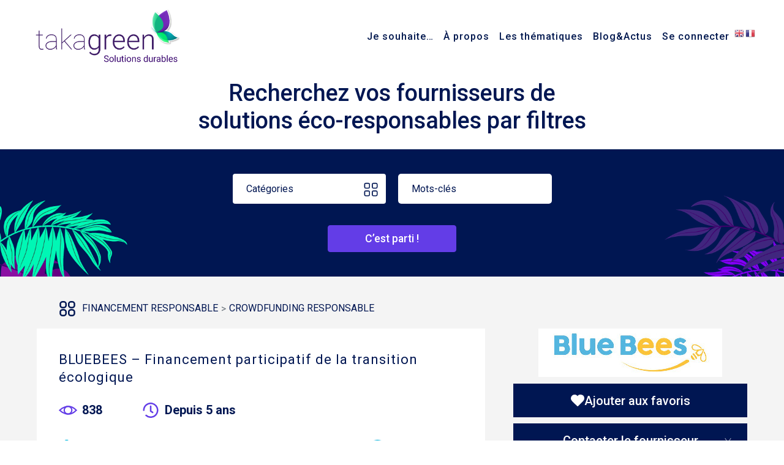

--- FILE ---
content_type: text/html; charset=UTF-8
request_url: https://www.takagreen.com/rtcl_listing/bluebees-financement-participatif-de-la-transition-ecologique/
body_size: 31098
content:
<!DOCTYPE html>
<html lang="fr-FR">

<head>
	<script type="cbd43f81d748621d2b887907-text/javascript" src="https://www.takagreen.com/wp-includes/js/jquery/jquery.js?ver=1.12.4-wp"></script>
	<script type="cbd43f81d748621d2b887907-text/javascript">
		var selected = "";
	</script>
	<meta charset="UTF-8" />
	
				<meta name="viewport" content="width=device-width,initial-scale=1,user-scalable=no">
		
            
                        <link rel="shortcut icon" type="image/x-icon" href="https://www.takagreen.com/wp-content/uploads/2020/08/favicon-new.png">
            <link rel="apple-touch-icon" href="https://www.takagreen.com/wp-content/uploads/2020/08/favicon-new.png"/>
        
	<link rel="profile" href="https://gmpg.org/xfn/11" />
	<link rel="pingback" href="https://www.takagreen.com/xmlrpc.php" />

	<meta name='robots' content='index, follow, max-image-preview:large, max-snippet:-1, max-video-preview:-1' />

	<!-- This site is optimized with the Yoast SEO plugin v21.1 - https://yoast.com/wordpress/plugins/seo/ -->
	<title>BLUEBEES - Financement participatif de la transition écologique - Takagreen</title>
	<meta name="description" content="Bluebees est la première plateforme de crowdfunding dédiée aux entrepreneurs agricoles ou alimentaires, ayant un projet à impact écologique et social." />
	<link rel="canonical" href="https://www.takagreen.com/rtcl_listing/bluebees-financement-participatif-de-la-transition-ecologique/" />
	<meta property="og:locale" content="fr_FR" />
	<meta property="og:type" content="article" />
	<meta property="og:title" content="BLUEBEES - Financement participatif de la transition écologique - Takagreen" />
	<meta property="og:description" content="Bluebees est la première plateforme de crowdfunding dédiée aux entrepreneurs agricoles ou alimentaires, ayant un projet à impact écologique et social." />
	<meta property="og:url" content="https://www.takagreen.com/rtcl_listing/bluebees-financement-participatif-de-la-transition-ecologique/" />
	<meta property="og:site_name" content="Takagreen" />
	<meta property="article:modified_time" content="2021-04-01T07:04:40+00:00" />
	<meta name="twitter:card" content="summary_large_image" />
	<script type="application/ld+json" class="yoast-schema-graph">{"@context":"https://schema.org","@graph":[{"@type":"WebPage","@id":"https://www.takagreen.com/rtcl_listing/bluebees-financement-participatif-de-la-transition-ecologique/","url":"https://www.takagreen.com/rtcl_listing/bluebees-financement-participatif-de-la-transition-ecologique/","name":"BLUEBEES - Financement participatif de la transition écologique - Takagreen","isPartOf":{"@id":"https://www.takagreen.com/#website"},"datePublished":"2021-03-30T15:06:53+00:00","dateModified":"2021-04-01T07:04:40+00:00","description":"Bluebees est la première plateforme de crowdfunding dédiée aux entrepreneurs agricoles ou alimentaires, ayant un projet à impact écologique et social.","breadcrumb":{"@id":"https://www.takagreen.com/rtcl_listing/bluebees-financement-participatif-de-la-transition-ecologique/#breadcrumb"},"inLanguage":"fr-FR","potentialAction":[{"@type":"ReadAction","target":["https://www.takagreen.com/rtcl_listing/bluebees-financement-participatif-de-la-transition-ecologique/"]}]},{"@type":"BreadcrumbList","@id":"https://www.takagreen.com/rtcl_listing/bluebees-financement-participatif-de-la-transition-ecologique/#breadcrumb","itemListElement":[{"@type":"ListItem","position":1,"name":"Accueil","item":"https://www.takagreen.com/"},{"@type":"ListItem","position":2,"name":"Petites Annonces","item":"https://www.takagreen.com/listings/"},{"@type":"ListItem","position":3,"name":"BLUEBEES &#8211; Financement participatif de la transition écologique"}]},{"@type":"WebSite","@id":"https://www.takagreen.com/#website","url":"https://www.takagreen.com/","name":"Takagreen","description":"Développement durable pour entreprises &amp; collectivités","potentialAction":[{"@type":"SearchAction","target":{"@type":"EntryPoint","urlTemplate":"https://www.takagreen.com/?s={search_term_string}"},"query-input":"required name=search_term_string"}],"inLanguage":"fr-FR"}]}</script>
	<!-- / Yoast SEO plugin. -->


<link rel='dns-prefetch' href='//cdnjs.cloudflare.com' />
<link rel='dns-prefetch' href='//maps.googleapis.com' />
<link rel='dns-prefetch' href='//cdn.jsdelivr.net' />
<link rel='dns-prefetch' href='//fonts.googleapis.com' />
<link rel='dns-prefetch' href='//maxcdn.bootstrapcdn.com' />
<link rel="alternate" type="application/rss+xml" title="Takagreen &raquo; Flux" href="https://www.takagreen.com/feed/" />
<link rel="alternate" type="application/rss+xml" title="Takagreen &raquo; Flux des commentaires" href="https://www.takagreen.com/comments/feed/" />
<link rel="alternate" type="application/rss+xml" title="Takagreen &raquo; BLUEBEES &#8211; Financement participatif de la transition écologique Flux des commentaires" href="https://www.takagreen.com/rtcl_listing/bluebees-financement-participatif-de-la-transition-ecologique/feed/" />
<script type="cbd43f81d748621d2b887907-text/javascript">
window._wpemojiSettings = {"baseUrl":"https:\/\/s.w.org\/images\/core\/emoji\/14.0.0\/72x72\/","ext":".png","svgUrl":"https:\/\/s.w.org\/images\/core\/emoji\/14.0.0\/svg\/","svgExt":".svg","source":{"concatemoji":"https:\/\/www.takagreen.com\/wp-includes\/js\/wp-emoji-release.min.js"}};
/*! This file is auto-generated */
!function(e,a,t){var n,r,o,i=a.createElement("canvas"),p=i.getContext&&i.getContext("2d");function s(e,t){var a=String.fromCharCode,e=(p.clearRect(0,0,i.width,i.height),p.fillText(a.apply(this,e),0,0),i.toDataURL());return p.clearRect(0,0,i.width,i.height),p.fillText(a.apply(this,t),0,0),e===i.toDataURL()}function c(e){var t=a.createElement("script");t.src=e,t.defer=t.type="text/javascript",a.getElementsByTagName("head")[0].appendChild(t)}for(o=Array("flag","emoji"),t.supports={everything:!0,everythingExceptFlag:!0},r=0;r<o.length;r++)t.supports[o[r]]=function(e){if(p&&p.fillText)switch(p.textBaseline="top",p.font="600 32px Arial",e){case"flag":return s([127987,65039,8205,9895,65039],[127987,65039,8203,9895,65039])?!1:!s([55356,56826,55356,56819],[55356,56826,8203,55356,56819])&&!s([55356,57332,56128,56423,56128,56418,56128,56421,56128,56430,56128,56423,56128,56447],[55356,57332,8203,56128,56423,8203,56128,56418,8203,56128,56421,8203,56128,56430,8203,56128,56423,8203,56128,56447]);case"emoji":return!s([129777,127995,8205,129778,127999],[129777,127995,8203,129778,127999])}return!1}(o[r]),t.supports.everything=t.supports.everything&&t.supports[o[r]],"flag"!==o[r]&&(t.supports.everythingExceptFlag=t.supports.everythingExceptFlag&&t.supports[o[r]]);t.supports.everythingExceptFlag=t.supports.everythingExceptFlag&&!t.supports.flag,t.DOMReady=!1,t.readyCallback=function(){t.DOMReady=!0},t.supports.everything||(n=function(){t.readyCallback()},a.addEventListener?(a.addEventListener("DOMContentLoaded",n,!1),e.addEventListener("load",n,!1)):(e.attachEvent("onload",n),a.attachEvent("onreadystatechange",function(){"complete"===a.readyState&&t.readyCallback()})),(e=t.source||{}).concatemoji?c(e.concatemoji):e.wpemoji&&e.twemoji&&(c(e.twemoji),c(e.wpemoji)))}(window,document,window._wpemojiSettings);
</script>
<style type="text/css">
img.wp-smiley,
img.emoji {
	display: inline !important;
	border: none !important;
	box-shadow: none !important;
	height: 1em !important;
	width: 1em !important;
	margin: 0 0.07em !important;
	vertical-align: -0.1em !important;
	background: none !important;
	padding: 0 !important;
}
</style>
	<link rel='stylesheet' id='rtcl-bootstrap-css' href='https://www.takagreen.com/wp-content/plugins/classified-listing-pro/assets/css/rtcl-bootstrap.css' type='text/css' media='all' />
<link rel='stylesheet' id='owl-carousel-css' href='https://www.takagreen.com/wp-content/plugins/classified-listing-pro/assets/vendor/owl.carousel/owl.carousel.min.css' type='text/css' media='all' />
<link rel='stylesheet' id='photoswipe-css' href='https://www.takagreen.com/wp-content/plugins/classified-listing-pro/assets/vendor/photoswipe/photoswipe.css' type='text/css' media='all' />
<link rel='stylesheet' id='photoswipe-default-skin-css' href='https://www.takagreen.com/wp-content/plugins/classified-listing-pro/assets/vendor/photoswipe/default-skin/default-skin.css' type='text/css' media='all' />
<link rel='stylesheet' id='rtcl-public-css' href='https://www.takagreen.com/wp-content/plugins/classified-listing-pro/assets/css/rtcl-public.css' type='text/css' media='all' />
<link rel='stylesheet' id='input-tel-css' href='https://www.takagreen.com/wp-content/plugins/classified-listing-pro/assets/css/intlTelInput.css' type='text/css' media='all' />
<link rel='stylesheet' id='wp-block-library-css' href='https://www.takagreen.com/wp-includes/css/dist/block-library/style.min.css' type='text/css' media='all' />
<link rel='stylesheet' id='classic-theme-styles-css' href='https://www.takagreen.com/wp-includes/css/classic-themes.min.css' type='text/css' media='all' />
<style id='global-styles-inline-css' type='text/css'>
body{--wp--preset--color--black: #000000;--wp--preset--color--cyan-bluish-gray: #abb8c3;--wp--preset--color--white: #ffffff;--wp--preset--color--pale-pink: #f78da7;--wp--preset--color--vivid-red: #cf2e2e;--wp--preset--color--luminous-vivid-orange: #ff6900;--wp--preset--color--luminous-vivid-amber: #fcb900;--wp--preset--color--light-green-cyan: #7bdcb5;--wp--preset--color--vivid-green-cyan: #00d084;--wp--preset--color--pale-cyan-blue: #8ed1fc;--wp--preset--color--vivid-cyan-blue: #0693e3;--wp--preset--color--vivid-purple: #9b51e0;--wp--preset--gradient--vivid-cyan-blue-to-vivid-purple: linear-gradient(135deg,rgba(6,147,227,1) 0%,rgb(155,81,224) 100%);--wp--preset--gradient--light-green-cyan-to-vivid-green-cyan: linear-gradient(135deg,rgb(122,220,180) 0%,rgb(0,208,130) 100%);--wp--preset--gradient--luminous-vivid-amber-to-luminous-vivid-orange: linear-gradient(135deg,rgba(252,185,0,1) 0%,rgba(255,105,0,1) 100%);--wp--preset--gradient--luminous-vivid-orange-to-vivid-red: linear-gradient(135deg,rgba(255,105,0,1) 0%,rgb(207,46,46) 100%);--wp--preset--gradient--very-light-gray-to-cyan-bluish-gray: linear-gradient(135deg,rgb(238,238,238) 0%,rgb(169,184,195) 100%);--wp--preset--gradient--cool-to-warm-spectrum: linear-gradient(135deg,rgb(74,234,220) 0%,rgb(151,120,209) 20%,rgb(207,42,186) 40%,rgb(238,44,130) 60%,rgb(251,105,98) 80%,rgb(254,248,76) 100%);--wp--preset--gradient--blush-light-purple: linear-gradient(135deg,rgb(255,206,236) 0%,rgb(152,150,240) 100%);--wp--preset--gradient--blush-bordeaux: linear-gradient(135deg,rgb(254,205,165) 0%,rgb(254,45,45) 50%,rgb(107,0,62) 100%);--wp--preset--gradient--luminous-dusk: linear-gradient(135deg,rgb(255,203,112) 0%,rgb(199,81,192) 50%,rgb(65,88,208) 100%);--wp--preset--gradient--pale-ocean: linear-gradient(135deg,rgb(255,245,203) 0%,rgb(182,227,212) 50%,rgb(51,167,181) 100%);--wp--preset--gradient--electric-grass: linear-gradient(135deg,rgb(202,248,128) 0%,rgb(113,206,126) 100%);--wp--preset--gradient--midnight: linear-gradient(135deg,rgb(2,3,129) 0%,rgb(40,116,252) 100%);--wp--preset--duotone--dark-grayscale: url('#wp-duotone-dark-grayscale');--wp--preset--duotone--grayscale: url('#wp-duotone-grayscale');--wp--preset--duotone--purple-yellow: url('#wp-duotone-purple-yellow');--wp--preset--duotone--blue-red: url('#wp-duotone-blue-red');--wp--preset--duotone--midnight: url('#wp-duotone-midnight');--wp--preset--duotone--magenta-yellow: url('#wp-duotone-magenta-yellow');--wp--preset--duotone--purple-green: url('#wp-duotone-purple-green');--wp--preset--duotone--blue-orange: url('#wp-duotone-blue-orange');--wp--preset--font-size--small: 13px;--wp--preset--font-size--medium: 20px;--wp--preset--font-size--large: 36px;--wp--preset--font-size--x-large: 42px;--wp--preset--spacing--20: 0.44rem;--wp--preset--spacing--30: 0.67rem;--wp--preset--spacing--40: 1rem;--wp--preset--spacing--50: 1.5rem;--wp--preset--spacing--60: 2.25rem;--wp--preset--spacing--70: 3.38rem;--wp--preset--spacing--80: 5.06rem;}:where(.is-layout-flex){gap: 0.5em;}body .is-layout-flow > .alignleft{float: left;margin-inline-start: 0;margin-inline-end: 2em;}body .is-layout-flow > .alignright{float: right;margin-inline-start: 2em;margin-inline-end: 0;}body .is-layout-flow > .aligncenter{margin-left: auto !important;margin-right: auto !important;}body .is-layout-constrained > .alignleft{float: left;margin-inline-start: 0;margin-inline-end: 2em;}body .is-layout-constrained > .alignright{float: right;margin-inline-start: 2em;margin-inline-end: 0;}body .is-layout-constrained > .aligncenter{margin-left: auto !important;margin-right: auto !important;}body .is-layout-constrained > :where(:not(.alignleft):not(.alignright):not(.alignfull)){max-width: var(--wp--style--global--content-size);margin-left: auto !important;margin-right: auto !important;}body .is-layout-constrained > .alignwide{max-width: var(--wp--style--global--wide-size);}body .is-layout-flex{display: flex;}body .is-layout-flex{flex-wrap: wrap;align-items: center;}body .is-layout-flex > *{margin: 0;}:where(.wp-block-columns.is-layout-flex){gap: 2em;}.has-black-color{color: var(--wp--preset--color--black) !important;}.has-cyan-bluish-gray-color{color: var(--wp--preset--color--cyan-bluish-gray) !important;}.has-white-color{color: var(--wp--preset--color--white) !important;}.has-pale-pink-color{color: var(--wp--preset--color--pale-pink) !important;}.has-vivid-red-color{color: var(--wp--preset--color--vivid-red) !important;}.has-luminous-vivid-orange-color{color: var(--wp--preset--color--luminous-vivid-orange) !important;}.has-luminous-vivid-amber-color{color: var(--wp--preset--color--luminous-vivid-amber) !important;}.has-light-green-cyan-color{color: var(--wp--preset--color--light-green-cyan) !important;}.has-vivid-green-cyan-color{color: var(--wp--preset--color--vivid-green-cyan) !important;}.has-pale-cyan-blue-color{color: var(--wp--preset--color--pale-cyan-blue) !important;}.has-vivid-cyan-blue-color{color: var(--wp--preset--color--vivid-cyan-blue) !important;}.has-vivid-purple-color{color: var(--wp--preset--color--vivid-purple) !important;}.has-black-background-color{background-color: var(--wp--preset--color--black) !important;}.has-cyan-bluish-gray-background-color{background-color: var(--wp--preset--color--cyan-bluish-gray) !important;}.has-white-background-color{background-color: var(--wp--preset--color--white) !important;}.has-pale-pink-background-color{background-color: var(--wp--preset--color--pale-pink) !important;}.has-vivid-red-background-color{background-color: var(--wp--preset--color--vivid-red) !important;}.has-luminous-vivid-orange-background-color{background-color: var(--wp--preset--color--luminous-vivid-orange) !important;}.has-luminous-vivid-amber-background-color{background-color: var(--wp--preset--color--luminous-vivid-amber) !important;}.has-light-green-cyan-background-color{background-color: var(--wp--preset--color--light-green-cyan) !important;}.has-vivid-green-cyan-background-color{background-color: var(--wp--preset--color--vivid-green-cyan) !important;}.has-pale-cyan-blue-background-color{background-color: var(--wp--preset--color--pale-cyan-blue) !important;}.has-vivid-cyan-blue-background-color{background-color: var(--wp--preset--color--vivid-cyan-blue) !important;}.has-vivid-purple-background-color{background-color: var(--wp--preset--color--vivid-purple) !important;}.has-black-border-color{border-color: var(--wp--preset--color--black) !important;}.has-cyan-bluish-gray-border-color{border-color: var(--wp--preset--color--cyan-bluish-gray) !important;}.has-white-border-color{border-color: var(--wp--preset--color--white) !important;}.has-pale-pink-border-color{border-color: var(--wp--preset--color--pale-pink) !important;}.has-vivid-red-border-color{border-color: var(--wp--preset--color--vivid-red) !important;}.has-luminous-vivid-orange-border-color{border-color: var(--wp--preset--color--luminous-vivid-orange) !important;}.has-luminous-vivid-amber-border-color{border-color: var(--wp--preset--color--luminous-vivid-amber) !important;}.has-light-green-cyan-border-color{border-color: var(--wp--preset--color--light-green-cyan) !important;}.has-vivid-green-cyan-border-color{border-color: var(--wp--preset--color--vivid-green-cyan) !important;}.has-pale-cyan-blue-border-color{border-color: var(--wp--preset--color--pale-cyan-blue) !important;}.has-vivid-cyan-blue-border-color{border-color: var(--wp--preset--color--vivid-cyan-blue) !important;}.has-vivid-purple-border-color{border-color: var(--wp--preset--color--vivid-purple) !important;}.has-vivid-cyan-blue-to-vivid-purple-gradient-background{background: var(--wp--preset--gradient--vivid-cyan-blue-to-vivid-purple) !important;}.has-light-green-cyan-to-vivid-green-cyan-gradient-background{background: var(--wp--preset--gradient--light-green-cyan-to-vivid-green-cyan) !important;}.has-luminous-vivid-amber-to-luminous-vivid-orange-gradient-background{background: var(--wp--preset--gradient--luminous-vivid-amber-to-luminous-vivid-orange) !important;}.has-luminous-vivid-orange-to-vivid-red-gradient-background{background: var(--wp--preset--gradient--luminous-vivid-orange-to-vivid-red) !important;}.has-very-light-gray-to-cyan-bluish-gray-gradient-background{background: var(--wp--preset--gradient--very-light-gray-to-cyan-bluish-gray) !important;}.has-cool-to-warm-spectrum-gradient-background{background: var(--wp--preset--gradient--cool-to-warm-spectrum) !important;}.has-blush-light-purple-gradient-background{background: var(--wp--preset--gradient--blush-light-purple) !important;}.has-blush-bordeaux-gradient-background{background: var(--wp--preset--gradient--blush-bordeaux) !important;}.has-luminous-dusk-gradient-background{background: var(--wp--preset--gradient--luminous-dusk) !important;}.has-pale-ocean-gradient-background{background: var(--wp--preset--gradient--pale-ocean) !important;}.has-electric-grass-gradient-background{background: var(--wp--preset--gradient--electric-grass) !important;}.has-midnight-gradient-background{background: var(--wp--preset--gradient--midnight) !important;}.has-small-font-size{font-size: var(--wp--preset--font-size--small) !important;}.has-medium-font-size{font-size: var(--wp--preset--font-size--medium) !important;}.has-large-font-size{font-size: var(--wp--preset--font-size--large) !important;}.has-x-large-font-size{font-size: var(--wp--preset--font-size--x-large) !important;}
.wp-block-navigation a:where(:not(.wp-element-button)){color: inherit;}
:where(.wp-block-columns.is-layout-flex){gap: 2em;}
.wp-block-pullquote{font-size: 1.5em;line-height: 1.6;}
</style>
<link rel='stylesheet' id='mediaelement-css' href='https://www.takagreen.com/wp-includes/js/mediaelement/mediaelementplayer-legacy.min.css' type='text/css' media='all' />
<link rel='stylesheet' id='wp-mediaelement-css' href='https://www.takagreen.com/wp-includes/js/mediaelement/wp-mediaelement.min.css' type='text/css' media='all' />
<link rel='stylesheet' id='bridge-default-style-css' href='https://www.takagreen.com/wp-content/themes/bridge/style.css' type='text/css' media='all' />
<link rel='stylesheet' id='bridge-qode-font_awesome-css' href='https://www.takagreen.com/wp-content/themes/bridge/css/font-awesome/css/font-awesome.min.css' type='text/css' media='all' />
<link rel='stylesheet' id='bridge-qode-font_elegant-css' href='https://www.takagreen.com/wp-content/themes/bridge/css/elegant-icons/style.min.css' type='text/css' media='all' />
<link rel='stylesheet' id='bridge-qode-linea_icons-css' href='https://www.takagreen.com/wp-content/themes/bridge/css/linea-icons/style.css' type='text/css' media='all' />
<link rel='stylesheet' id='bridge-qode-dripicons-css' href='https://www.takagreen.com/wp-content/themes/bridge/css/dripicons/dripicons.css' type='text/css' media='all' />
<link rel='stylesheet' id='bridge-qode-kiko-css' href='https://www.takagreen.com/wp-content/themes/bridge/css/kiko/kiko-all.css' type='text/css' media='all' />
<link rel='stylesheet' id='bridge-qode-font_awesome_5-css' href='https://www.takagreen.com/wp-content/themes/bridge/css/font-awesome-5/css/font-awesome-5.min.css' type='text/css' media='all' />
<link rel='stylesheet' id='bridge-stylesheet-css' href='https://www.takagreen.com/wp-content/themes/bridge/css/stylesheet.min.css' type='text/css' media='all' />
<style id='bridge-stylesheet-inline-css' type='text/css'>
   .postid-25910.disabled_footer_top .footer_top_holder, .postid-25910.disabled_footer_bottom .footer_bottom_holder { display: none;}


</style>
<link rel='stylesheet' id='bridge-print-css' href='https://www.takagreen.com/wp-content/themes/bridge/css/print.css' type='text/css' media='all' />
<link rel='stylesheet' id='bridge-custom-styles-css' href='https://www.takagreen.com/wp-content/themes/bridge/css/sass-src/custom.css' type='text/css' media='all' />
<link rel='stylesheet' id='custom-scroll-css-css' href='https://www.takagreen.com/wp-content/themes/bridge/css/jquery.mCustomScrollbar.css' type='text/css' media='all' />
<link rel='stylesheet' id='bridge-style-dynamic-css' href='https://www.takagreen.com/wp-content/themes/bridge/css/style_dynamic.css' type='text/css' media='all' />
<link rel='stylesheet' id='bridge-responsive-css' href='https://www.takagreen.com/wp-content/themes/bridge/css/responsive.min.css' type='text/css' media='all' />
<link rel='stylesheet' id='bridge-style-dynamic-responsive-css' href='https://www.takagreen.com/wp-content/themes/bridge/css/style_dynamic_responsive.css' type='text/css' media='all' />
<style id='bridge-style-dynamic-responsive-inline-css' type='text/css'>
footer .column1 {
position: relative;
top: -18px;
}
</style>
<link rel='stylesheet' id='js_composer_front-css' href='https://www.takagreen.com/wp-content/plugins/js_composer/assets/css/js_composer.min.css' type='text/css' media='all' />
<link rel='stylesheet' id='bridge-style-handle-google-fonts-css' href='https://fonts.googleapis.com/css?family=Raleway%3A100%2C200%2C300%2C400%2C500%2C600%2C700%2C800%2C900%2C100italic%2C300italic%2C400italic%2C700italic%7CPoppins%3A100%2C200%2C300%2C400%2C500%2C600%2C700%2C800%2C900%2C100italic%2C300italic%2C400italic%2C700italic%7CRoboto%3A100%2C200%2C300%2C400%2C500%2C600%2C700%2C800%2C900%2C100italic%2C300italic%2C400italic%2C700italic%7COpen+Sans%3A100%2C200%2C300%2C400%2C500%2C600%2C700%2C800%2C900%2C100italic%2C300italic%2C400italic%2C700italic&#038;subset=latin%2Clatin-ext' type='text/css' media='all' />
<!--[if lt IE 9]>
<link rel='stylesheet' id='vc_lte_ie9-css' href='https://www.takagreen.com/wp-content/plugins/js_composer/assets/css/vc_lte_ie9.min.css' type='text/css' media='screen' />
<![endif]-->
<link rel='stylesheet' id='bridge-childstyle-css' href='https://www.takagreen.com/wp-content/themes/bridge-child/style.css' type='text/css' media='all' />
<link rel='stylesheet' id='custom-bridge-childstyle-css' href='https://www.takagreen.com/wp-content/themes/bridge-child/assets/style/custom.css' type='text/css' media='all' />
<link rel='stylesheet' id='fileupload-bridge-childstyle-css' href='https://www.takagreen.com/wp-content/themes/bridge-child/assets/style/jquery.fileupload.css' type='text/css' media='all' />
<link rel='stylesheet' id='slick-css-css' href='https://www.takagreen.com/wp-content/themes/bridge-child/assets/js/slick/slick/slick.css' type='text/css' media='all' />
<link rel='stylesheet' id='select2-css-css' href='https://www.takagreen.com/wp-content/themes/bridge-child/assets/js/select2/dist/css/select2.min.css' type='text/css' media='all' />
<link rel='stylesheet' id='datepicker-css' href='https://www.takagreen.com/wp-content/themes/bridge-child/assets/style/jquery-ui/jquery-ui.css' type='text/css' media='all' />
<link rel='stylesheet' id='bootstrap_select-css' href='https://cdn.jsdelivr.net/npm/bootstrap-select@1.13.14/dist/css/bootstrap-select.min.css' type='text/css' media='all' />
<link rel='stylesheet' id='bootstrap_css-css' href='https://maxcdn.bootstrapcdn.com/bootstrap/4.1.0/css/bootstrap.min.css' type='text/css' media='all' />
<link rel='stylesheet' id='forget-about-shortcode-buttons-css' href='https://www.takagreen.com/wp-content/plugins/forget-about-shortcode-buttons/public/css/button-styles.css' type='text/css' media='all' />
<link rel='stylesheet' id='sib-front-css-css' href='https://www.takagreen.com/wp-content/plugins/mailin/css/mailin-front.css' type='text/css' media='all' />
<script type="cbd43f81d748621d2b887907-text/javascript" src='https://www.takagreen.com/wp-includes/js/jquery/jquery.min.js' id='jquery-core-js'></script>
<script type="cbd43f81d748621d2b887907-text/javascript" src='https://www.takagreen.com/wp-includes/js/jquery/jquery-migrate.min.js' id='jquery-migrate-js'></script>
<script type="cbd43f81d748621d2b887907-text/javascript" id='previewAd-js-extra'>
/* <![CDATA[ */
var previewAd = {"ajaxurl":"https:\/\/www.takagreen.com\/wp-admin\/admin-ajax.php"};
/* ]]> */
</script>
<script type="cbd43f81d748621d2b887907-text/javascript" src='https://www.takagreen.com/wp-content/plugins/classified-listing-pro/assets/js/preview-ad.js' id='previewAd-js'></script>
<script type="cbd43f81d748621d2b887907-text/javascript" id='checkEmail-js-extra'>
/* <![CDATA[ */
var checkEmail = {"ajaxurl":"https:\/\/www.takagreen.com\/wp-admin\/admin-ajax.php"};
/* ]]> */
</script>
<script type="cbd43f81d748621d2b887907-text/javascript" src='https://www.takagreen.com/wp-content/plugins/classified-listing-pro/assets/js/check-email.js' id='checkEmail-js'></script>
<script type="cbd43f81d748621d2b887907-text/javascript" id='checkUserLogin-js-extra'>
/* <![CDATA[ */
var checkUserLogin = {"ajaxurl":"https:\/\/www.takagreen.com\/wp-admin\/admin-ajax.php"};
/* ]]> */
</script>
<script type="cbd43f81d748621d2b887907-text/javascript" src='https://www.takagreen.com/wp-content/plugins/classified-listing-pro/assets/js/check-user-login.js' id='checkUserLogin-js'></script>
<script type="cbd43f81d748621d2b887907-text/javascript" id='reply_incoming_request-js-extra'>
/* <![CDATA[ */
var reply_incoming_request = {"ajaxurl":"https:\/\/www.takagreen.com\/wp-admin\/admin-ajax.php"};
/* ]]> */
</script>
<script type="cbd43f81d748621d2b887907-text/javascript" src='https://www.takagreen.com/wp-content/plugins/custom-project-call/assets/front/js/incoming-request/reply-incoming-request.js' id='reply_incoming_request-js'></script>
<script type="cbd43f81d748621d2b887907-text/javascript" id='count_click-js-extra'>
/* <![CDATA[ */
var count_click = {"ajaxurl":"https:\/\/www.takagreen.com\/wp-admin\/admin-ajax.php"};
/* ]]> */
</script>
<script type="cbd43f81d748621d2b887907-text/javascript" src='https://www.takagreen.com/wp-content/plugins/custom-project-call/assets/front/js/count-click.js' id='count_click-js'></script>
<script type="cbd43f81d748621d2b887907-text/javascript" id='export_billing_as_pdf-js-extra'>
/* <![CDATA[ */
var export_billing_as_pdf = {"ajaxurl":"https:\/\/www.takagreen.com\/wp-admin\/admin-ajax.php"};
/* ]]> */
</script>
<script type="cbd43f81d748621d2b887907-text/javascript" src='https://www.takagreen.com/wp-content/plugins/custom-project-call/assets/front/js/export-pdf.js' id='export_billing_as_pdf-js'></script>
<script type="cbd43f81d748621d2b887907-text/javascript" src='https://www.takagreen.com/wp-content/plugins/classified-listing-pro/assets/vendor/photoswipe/photoswipe.js' id='photoswipe-js'></script>
<script type="cbd43f81d748621d2b887907-text/javascript" src='https://www.takagreen.com/wp-content/plugins/classified-listing-pro/assets/vendor/photoswipe/photoswipe-ui-default.js' id='photoswipe-ui-default-js'></script>
<script type="cbd43f81d748621d2b887907-text/javascript" src='https://www.takagreen.com/wp-content/plugins/classified-listing-pro/assets/vendor/zoom/jquery.zoom.js' id='zoom-js'></script>
<script type="cbd43f81d748621d2b887907-text/javascript" src='https://www.takagreen.com/wp-includes/js/imagesloaded.min.js' id='imagesloaded-js'></script>
<script type="cbd43f81d748621d2b887907-text/javascript" src='https://www.takagreen.com/wp-content/plugins/classified-listing-pro/assets/vendor/owl.carousel/owl.carousel.min.js' id='owl-carousel-js'></script>
<script type="cbd43f81d748621d2b887907-text/javascript" src='https://www.takagreen.com/wp-content/plugins/classified-listing-pro/assets/vendor/jquery.validate.min.js' id='jquery-validator-js'></script>
<script type="cbd43f81d748621d2b887907-text/javascript" id='rtcl-validator-js-extra'>
/* <![CDATA[ */
var rtcl_validator = {"messages":{"required":"Ce champ est requis.","remote":"Veuillez corriger ce domaine.","email":"Veuillez entrer une adresse email valide.","url":"Veuillez entrer une URL valide.","date":"Veuillez entrer une date valide.","dateISO":"Veuillez entrer une date valide (ISO).","number":"Veuillez saisir un nombre valide.","digits":"Veuillez saisir uniquement des chiffres.","equalTo":"Veuillez entrer la m\u00eame valeur \u00e0 nouveau.","maxlength":"Veuillez ne pas saisir plus de {0} caract\u00e8res.","minlength":"Veuillez saisir au moins {0} caract\u00e8res.","rangelength":"Veuillez saisir une valeur comprise entre {0} et {1} caract\u00e8res.","range":"Veuillez entrer une valeur entre {0} et {1}.","pattern":"Format non valide.","maxWords":"Veuillez entrer {0} mots ou moins.","minWords":"Veuillez saisir au moins {0} mots.","rangeWords":"Veuillez entrer entre {0} et {1} mots.","alphanumeric":"Des lettres, des chiffres, et des caract\u00e8res de soulignement seulement s'il vous pla\u00eet","lettersonly":"Seuls les alphabets et les espaces sont autoris\u00e9s.","accept":"Veuillez entrer une valeur valide de type mime.","max":"Veuillez saisir une valeur inf\u00e9rieure ou \u00e9gale \u00e0 {0}.","min":"Veuillez entrer une valeur sup\u00e9rieure ou \u00e9gale \u00e0 {0}.","step":"Veuillez entrer un multiple de {0}.","extension":"Veuillez S\u00e9lectionner un fichier de valeur munis d'une carte d'extension.","cc":{"number":"Veuillez entrer un num\u00e9ro de carte de cr\u00e9dit.","cvc":"Entrez valide num\u00e9ro cryptogramme.","expiry":"Entrez une date d'expiration valide"}},"scroll_top":"200"};
/* ]]> */
</script>
<script type="cbd43f81d748621d2b887907-text/javascript" src='https://www.takagreen.com/wp-content/plugins/classified-listing-pro/assets/js/rtcl-validator.js' id='rtcl-validator-js'></script>
<script type="cbd43f81d748621d2b887907-text/javascript" src='https://www.takagreen.com/wp-includes/js/dist/vendor/moment.min.js' id='moment-js'></script>
<script type="cbd43f81d748621d2b887907-text/javascript" id='moment-js-after'>
moment.updateLocale( 'fr_FR', {"months":["janvier","f\u00e9vrier","mars","avril","mai","juin","juillet","ao\u00fbt","septembre","octobre","novembre","d\u00e9cembre"],"monthsShort":["Jan","F\u00e9v","Mar","Avr","Mai","Juin","Juil","Ao\u00fbt","Sep","Oct","Nov","D\u00e9c"],"weekdays":["dimanche","lundi","mardi","mercredi","jeudi","vendredi","samedi"],"weekdaysShort":["dim","lun","mar","mer","jeu","ven","sam"],"week":{"dow":1},"longDateFormat":{"LT":"G \\h i \\m\\i\\n","LTS":null,"L":null,"LL":"j F Y","LLL":"d F Y G\\hi","LLLL":null}} );
</script>
<script type="cbd43f81d748621d2b887907-text/javascript" src='https://www.takagreen.com/wp-content/plugins/classified-listing-pro/assets/vendor/daterangepicker/daterangepicker.js' id='daterangepicker-js'></script>
<script type="cbd43f81d748621d2b887907-text/javascript" src='https://www.takagreen.com/wp-content/plugins/classified-listing-pro/assets/js/intlTelInput.js' id='input-tel-js'></script>
<script type="cbd43f81d748621d2b887907-text/javascript" src='https://cdnjs.cloudflare.com/ajax/libs/intl-tel-input/17.0.17/js/utils.js' id='utils-input-tel-js'></script>
<script type="cbd43f81d748621d2b887907-text/javascript" id='sib-front-js-js-extra'>
/* <![CDATA[ */
var sibErrMsg = {"invalidMail":"Veuillez entrer une adresse e-mail valide.","requiredField":"Veuillez compl\u00e9ter les champs obligatoires.","invalidDateFormat":"Veuillez entrer une date valide.","invalidSMSFormat":"Veuillez entrer une num\u00e9ro de t\u00e9l\u00e9phone valide."};
var ajax_sib_front_object = {"ajax_url":"https:\/\/www.takagreen.com\/wp-admin\/admin-ajax.php","ajax_nonce":"041d5a3d14","flag_url":"https:\/\/www.takagreen.com\/wp-content\/plugins\/mailin\/img\/flags\/"};
/* ]]> */
</script>
<script type="cbd43f81d748621d2b887907-text/javascript" src='https://www.takagreen.com/wp-content/plugins/mailin/js/mailin-front.js' id='sib-front-js-js'></script>
<script type="cbd43f81d748621d2b887907-text/javascript" id='whp9505front.js3467-js-extra'>
/* <![CDATA[ */
var whp_local_data = {"add_url":"https:\/\/www.takagreen.com\/wp-admin\/post-new.php?post_type=event","ajaxurl":"https:\/\/www.takagreen.com\/wp-admin\/admin-ajax.php"};
/* ]]> */
</script>
<script type="cbd43f81d748621d2b887907-text/javascript" src='https://www.takagreen.com/wp-content/plugins/wp-security-hardening/modules/js/front.js' id='whp9505front.js3467-js'></script>
<link rel="https://api.w.org/" href="https://www.takagreen.com/wp-json/" /><link rel="EditURI" type="application/rsd+xml" title="RSD" href="https://www.takagreen.com/xmlrpc.php?rsd" />
<link rel="wlwmanifest" type="application/wlwmanifest+xml" href="https://www.takagreen.com/wp-includes/wlwmanifest.xml" />

<link rel='shortlink' href='https://www.takagreen.com/?p=25910' />
<link rel="alternate" type="application/json+oembed" href="https://www.takagreen.com/wp-json/oembed/1.0/embed?url=https%3A%2F%2Fwww.takagreen.com%2Frtcl_listing%2Fbluebees-financement-participatif-de-la-transition-ecologique%2F" />
<link rel="alternate" type="text/xml+oembed" href="https://www.takagreen.com/wp-json/oembed/1.0/embed?url=https%3A%2F%2Fwww.takagreen.com%2Frtcl_listing%2Fbluebees-financement-participatif-de-la-transition-ecologique%2F&#038;format=xml" />

		<!-- GA Google Analytics @ https://m0n.co/ga -->
		<script type="cbd43f81d748621d2b887907-text/javascript">
			(function(i,s,o,g,r,a,m){i['GoogleAnalyticsObject']=r;i[r]=i[r]||function(){
			(i[r].q=i[r].q||[]).push(arguments)},i[r].l=1*new Date();a=s.createElement(o),
			m=s.getElementsByTagName(o)[0];a.async=1;a.src=g;m.parentNode.insertBefore(a,m)
			})(window,document,'script','https://www.google-analytics.com/analytics.js','ga');
			ga('create', 'UA-134380253-1', 'auto');
			ga('send', 'pageview');
		</script>

	<meta property="og:url" content="https://www.takagreen.com/rtcl_listing/bluebees-financement-participatif-de-la-transition-ecologique/" /><meta property="og:type" content="article" /><meta property="og:title" content="BLUEBEES &#8211; Financement participatif de la transition écologique" /><meta property="og:description" content="Bluebees.fr est la première plateforme de financement participatif exclusivement dédiée aux projets à fort impact écologique et social. En 6 ans, plus de 500 projets ont été financés, avec une moyenne de 9.500€ de dons récoltés par campagne Soutenez des projets qui ont du sens, ou bien déposez le vôtre ! L'équipe vous accompagnera pour préparer et réussir votre collecte de dons. &nbsp;" /><meta property="og:image" content="https://www.takagreen.com/wp-content/uploads/classified-listing/2021/03/Capture-d’écran-2021-03-30-à-17.01.21.png" /><meta property="og:site_name" content="Takagreen" /><meta name="twitter:card" content="summary" /><meta name="generator" content="Elementor 3.12.2; features: e_dom_optimization, e_optimized_assets_loading, e_optimized_css_loading, a11y_improvements, additional_custom_breakpoints; settings: css_print_method-external, google_font-enabled, font_display-auto">
<script type="cbd43f81d748621d2b887907-text/javascript" src="https://cdn.brevo.com/js/sdk-loader.js" async></script>
<script type="cbd43f81d748621d2b887907-text/javascript">
  window.Brevo = window.Brevo || [];
  window.Brevo.push(['init', {"client_key":"h3zssunadutos7un8gsz95o0","email_id":null,"push":{"customDomain":"https:\/\/www.takagreen.com\/wp-content\/plugins\/mailin\/"},"service_worker_url":"wonderpush-worker-loader.min.js?webKey=279b8ade52c0de0f9365c258d6ae23a59363615b14adb684f9e52ad4d10f2df9","frame_url":"brevo-frame.html"}]);
</script><script type="cbd43f81d748621d2b887907-text/javascript" src="https://cdn.by.wonderpush.com/sdk/1.1/wonderpush-loader.min.js" async></script>
<script type="cbd43f81d748621d2b887907-text/javascript">
  window.WonderPush = window.WonderPush || [];
  window.WonderPush.push(['init', {"customDomain":"https:\/\/www.takagreen.com\/wp-content\/plugins\/mailin\/","serviceWorkerUrl":"wonderpush-worker-loader.min.js?webKey=279b8ade52c0de0f9365c258d6ae23a59363615b14adb684f9e52ad4d10f2df9","frameUrl":"wonderpush.min.html","webKey":"279b8ade52c0de0f9365c258d6ae23a59363615b14adb684f9e52ad4d10f2df9"}]);
</script><meta name="generator" content="Powered by WPBakery Page Builder - drag and drop page builder for WordPress."/>
		<style type="text/css" id="wp-custom-css">
			.carousel-inner .slider_content .text .qbutton:not(.white) 
{background-color: transparent !important;}


.related.products {
display: none !important;
}

.woocommerce-result-count {display:none;}

.animation-image img {
    transition: all 0.3s ease;
    transition-property: all;
    transition-duration: 0.3s;
    transition-timing-function: ease;
    transition-delay: 0s;
	max-width: 70%;
}

.animation-image:hover img{
transform: translateY(-10px);
}

.custom_font_holder {
padding-bottom: 15px;
padding-right: 10px;}

.product_meta {display: none;}

.buttoncookie {
color: white;
padding: 5px;
border-radius: 1px;
border:solid 1px white;}

.buttoncookie:hover {
	background: white;
}

.post_info{display:none !important;}

.return-to-shop {display: none;}


.main_menu .fa-w-16
{display: none;}

.woocommerce-terms-and-conditions-wrapper {display:none;}

.fa-w-8 {display: none;}

.fa-w-10 {display: none;}

.woocommerce-shipping-destination {display:none;}

.woocommerce-product-gallery {opacity: 1 !important;}

textarea.wpcf7-form-control.wpcf7-textarea {font-family: open sans;
color : #35006B;
font-size: 14px;}

select.wpcf7-form-control.wpcf7-select
{font-family: open sans;
color : #35006B;
font-size: 14px;}

input.wpcf7-form-control.wpcf7-text
{font-family: open sans;
color : #35006B;
font-size: 14px;}

input.wpcf7-form-control.wpcf7-number
{font-family: open sans;
color : #35006B;
font-size: 14px;}

.q_accordion_holder{display:none;}

.shopping_cart_dropdown span.total span{color:#35006B;}

.woocommerce .woocommerce-message a.button {color:white;}

.woocommerce .woocommerce-message a.button:hover {color:#35006B;}

.qbutton.view-cart:hover {color:white !important;}

.woocommerce-variation-price {color:#0094a9;
font-size:22px;
font-weight: 600;
padding-bottom: 30px;}

.order-number {background-color:#b5f7ca;}

.order-date {background-color:#b5f7ca;}

.order-status {background-color:#b5f7ca;}

.woocommerce-Price-amount {font-weight: 600!important;}

.swatch li.selected {background-color:#35006B !important;}

.wp-block-button .wp-block-button__link
{color: white;
background-color: #35006B;
border-color: #35006B;
font-family: open sans; 
font-weight: 500;}

.wp-block-button .wp-block-button__link:hover
{background-color: #b5f7cb;
border-color: #b5f7cb;
color: #35006B;}

.titreh3 {text-decoration: underline;}

.qode-banner .qode-banner-content
{background-color: rgba(0,0,0,.6);}

/**
.caldera-grid input[type=submit]
{display: block;
margin: auto;
background-color: #35006B;
letter-spacing: 1px;
-webkit-transition: all .1s linear;
margin-top:16px}

.caldera-grid input[type=submit]:hover {color:#35006B;
background-color:#b5f7cb;
letter-spacing: 1px;}
**/

.caldera-grid .btn-default {color:#1A283C !important;
	border: 3px solid #1A283C !important;
font-family: open sans !important;
	margin-top: 10px!important;
	padding-top: 10px!important;
	padding-left: 20px!important;
	padding-bottom: 10px!important;
	padding-right: 20px!important;
}

.caldera-grid .btn-default:hover
{color:#ffffff !important;
	background-color: #1A283C!important;
	border: 1px solid #1A283C !important;
font-family: open sans !important;
	margin-top: 10px!important;
}


.caldera-grid input[type=submit]{color:#1A283C !important;
	border: 2px solid #1A283C !important;
font-family: open sans !important;
	margin-top: 10px!important;
	padding-top: 10px!important;
	padding-left: 30px!important;
	padding-bottom: 10px!important;
	padding-right: 30px!important;
}

.caldera-grid input[type=submit]:hover
{color:#ffffff !important;
	background-color: #573BD3!important;
	border: 2px solid #573BD3 !important;
font-family: open sans !important;
	margin-top: 10px!important;
}

.caldera-grid .form-control {-webkit-box-shadow: none;
border: none !important;
background-color: #F7F7F7!important;}

.caldera-grid label {font-weight: 400;}

.field_required {color:#1A283C !important;}

.control-label {color: #5C47E0;
font-size: 18px;
font-weight:500!important;
}

.fasc-button 
{font-family: open sans, sans-serif !important;
letter-spacing: 1px;
text-transform: uppercase !important; 
font-size: 14px;
font-weight : 400;
border-radius: 2px !important;}

.fasc-button:hover {
	background-color : #beffdf!important;
	color: #35006B !important;
	-webkit-transition: all .20s linear;
}

.q_image_with_text_over table td {padding-right: 10px;
padding-left: 10px;}

/**
.q_elements_holder.two_columns .q_elements_item:first-child {
    position: relative !important; 
    left: -15px !important;
}

.q_elements_holder.two_columns .q_elements_item:last-child {
    position: relative !important; 
    left: 15px !important;
}


.home .q_elements_holder {
    padding-left: 15px !important;
    padding-right: 15px !important;
    box-sizing: border-box !important;
}
**/

.carousel-inner h2{font-size: 40px;}

#ff-stream-1 .ff-item-bar {display: none;}

.carousel-inner h2 {text-shadow: none;}

.holder1 {border: 15px solid #0194A7;}

.holder2 {border: 15px solid #00B7A3;}

aside .widget {
	max-width:50%;
	text-align: center;
	margin: auto;
}

@media only screen and (min-width: 10px) and (max-width: 1324px) {
  aside .widget {	max-width:80%;
	text-align: center;
	margin: auto;
  }
}

.rtcl .btn-primary{ background-color: #633DE7;
	border: 1px solid #633DE7;
	padding-top: 10px;
		padding-bottom: 10px
}

.rtcl .btn-primary:hover {background-color: #1A283C;
		border: 1px solid #1A283C;
}

.rtcl a {color: #000000;}

.rtcl a:hover {color: #181C88;}

.rtcl .badge-primary {background-color: #00B7A3;}

/*
.rtcl .rtcl-list-view .listing-price .rtcl-price-amount {display: none;}*/
/**
.updated {display: none;}
**/

.author {display: none;}

.rtcl-listing-user-info {padding-top: 30px;}

.rtcl-breadcrumb {padding-top: 100Px;
padding-left: 10px;}

.rtcl-listing-header {padding: 0px 10px 0px 10px;
}


.rtcl-result-count {display: none;}

.rtcl-single-listing-detail-content {padding-left: 20px;
padding-right: 20px;
padding-top: 10px;
background-color: white;}


.rtcl-single-listing-wrap {padding-top: 100px;}

/*.rtcl .listing-price.rtcl-price .rtcl-price-amount{display: none;}*/

.rtcl-listing-title {padding: 10px 20px 20px 20px;
}

.rtcl .rtcl-listing-title .entry-title {font-size: 28px;
padding-top: 20px;
font-weight: 400;}

.rtcl .rtcl-related-listing {display: none;}

@media only screen and (min-width: 900px) and (max-width: 1320px) {
  nav.main_menu > ul > li > a {    padding: 0 8px !important;    font-size: 13px !important;
  }
}

.orderby {font-size: 1rem;
border: 1px solid #ced4da;
color: #495057;
padding: 0.375rem 0.75rem;}

.rtcl-view-switcher {padding-right: 10px;}

.rtcl .badge-primary {display: none;}

.rtcl-icon-clock
{color: #633DE7;}

.rtcl-icon-tags
{color: #633DE7;}

.rtcl-icon-location
{color: #633DE7;}

.rtcl-icon-eye
{color: #633DE7;}

.rtcl-icon-phone
{color: #633DE7;}

.rtcl-icon-mail
{color: #633DE7;}

.rtcl .rtcl-listing-meta-data {color: #000000;
font-size: 18px;}

.rtcl .rtcl-grid-view {padding-right: 10px;
Padding-left: 10px;}
/**
.updated {display: none !important;}
**/
/*
.rtcl-price-amount {display: none !important;}*/

.rt-views {padding-left: 5px;}

.rtcbl-listing-user-info {padding-right: 10px;}

.rtcl .owl-carousel .owl-nav [class*=owl-]
{background: #35006B;}
.rtcl-widget-search h5{text-align:center;color:#35006b}

.rtcl img.rtcl-thumbnail {
width: 100%;
}

.rtcl h5 {font-size: 26px;
color: #000000;
padding-top: 20px;}

h3 a {font-size: 16px;}

.rtcl .list-group-flush:first-child .list-group-item:first-child {background-color: #f6f6f6; 
padding-left: 10px;}

/* fix responsive issue */

@media (max-width: 1500px) and (min-width: 767px){
.rtcl .rtcl-grid-view, .rtcl .rtcl-grid-view.columns-4, .rtcl .rtcl-grid-view.columns-5, .rtcl .rtcl-grid-view.columns-4 {
      grid-template-columns: repeat(3, 32%)!important;
}
}


@media (min-width: 1050px){
.vc_col-sm-2 {
    width: 16.66666667%!important;
}
	.vc_col-sm-10 {
    width: 83.33333333%!important;
}
}

@media (min-width: 768px){
.vc_col-sm-2 {
    width: 100%;
}
	
	.vc_col-sm-10 {
    width: 100%;
}
}

.shopping_cart_outer {display: none;}

.button-accompagnement {width: 182px !important;}

.rtcl .rtcl-widget-search .ws-category {display: none;}

.rtcl .rtcl-widget-search .ws-location {display:none;}


.btn-depot-annonce {vertical-align: middle;
transition: all 0.3s ease;
    transition-property: all;
    transition-duration: 0.3s;
    transition-timing-function: ease;
    transition-delay: 0s;
}

.btn-depot-annonce:hover {
box-shadow: 0px 20px 50px 0px rgba(0, 0, 0, 0.15); 
transform: translateY(5px);
}

.carousel-inner .item.dark .slider_content .text .qbutton {background-color: #35006B !important;
	border-color: #35006B;
	font-size: 18px;	
}

.carousel-inner .item.dark .slider_content .text .qbutton:hover {background-color: #00B7A4 !important;
	border-color: #00B7A4;}

#sgpb-popup-dialog-main-div {box-shadow: 1px 1px 12px #545454 !important;}

.fas.fa-user {display: none;}

input.wpcf7-form-control.wpcf7-text {background-color: #F7F7F7;}

.rtcl ul {margin-bottom: 0px;}

textarea.wpcf7-form-control.wpcf7-textarea {background-color: #F7F7F7;}

.rt-categories {padding-left: 10px;}

.rtcl .rtcl-grid-view .rtcl-listing-meta-data li {padding-left: 10px;}

.membership-statistic-report-wrap {padding-top: 20px;}

.rtcl .btn-success {background-color: #35006B;
border-color: #35006B;}

.rtcl .btn-success:hover {background-color: #0093A4;
border-color: #0093A4;}

.rtcl .justify-content-between {padding-top : 20px;
padding-bottom : 30px;}

.select2-container--default .select2-results>.select2-results__options {max-height: 350px;}

.q_slider_inner_filter h2 {margin-top: -150px;
text-transform: none;
font-size: 45px;
font-weight: 400}

.rtcl .list-group{padding-top: 20px;}

.rtcl-widget-search-form .select2-container--default .select2-search--inline .select2-search__field {font-family : roboto, sans-serif;
font-weight: 400;
font-size: 1rem;
color: #3d3d3d !important;}

.rtcl .rtcl-grid-view .listing-item {background-color: white;}

.rtcl-listing-side-title {padding-top: 10px;}

.q_icon_list {margin-bottom: -5px !important;}

.media-body {font-weight: 600;
color: #000000;}

.locations {font-weight: 400;
color: #1A283C;}

/**
@media only screen and (max-width: 1200px){
	.header_bottom {background-color: #fff!important;}}

@media only screen and (max-width: 1200px){
	.header {  top: 0!important;
    margin-top: 0!important;
		display: block;
	position: relative!important;
    left: 0!important;
    margin-bottom: 0;}}**/

.rtcl-user-avatar{padding-bottom: 40px;}

.kl-avis-takagreen .kl-content p {
color: #1A283C;
	font-size: 18px;
	font-weight: 300;}

.nav-item {cursor: pointer;}

.footer_top h5 {margin: 0 0 10px;}

.sib-email-area {border: 0px solid #1A283C !important;}

.sib-default-btn{ border: none;
font-family: roboto;
padding : 5px 20px 5px 20px;
}

.kl-avis-takagreen  {margin-top: 0px;}

h3 {font-size: 1.3em;}

h1 {font-size:1.6em;}

h2 {font-size:1.6em;}

h4 {font-size : 1em;}

.q_slider {background: white;}

#id-search-wdg .form-control {min-width: 210px;}

.rtcl li {margin-bottom: 10px;}

.title.title_size_large h1 {font-size: 40px;
}

a {color: #0093A4;}


.q_slider_inner_filter {margin-top: -40px;}


@media (max-width: 1024px) {
.q_slider .q_slider_inner {
display: none;
}
  .q_slider_inner_filter {
    position: relative;
    top: 0;
		margin-top: 0px;
    min-height: 600px;
    display: flex;
    align-items: center;
    justify-content: center;
    flex-direction: column;
    z-index: 1;
    width: 100%;
background:url(https://www.takagreen.com/wp-content/uploads/2021/07/takanew.png) no-repeat;
    background-size: cover;
}
	}

.select2-search--inline {width: 210px;}

a:hover {color: #35006B;}

/*
.rtcl-ordering {display: none;}
*/

.rtcl .rtcl-listings .listing-item h3.listing-title {color : #35006B;}

.author {display: none;}

/**
.page-id-22705 nav.main_menu {display: none;}

.page-id-22705 .scroll_header_top_area {display: none;}

.page-id-22705  .footer_top {display: none;}
**/

.page-id-27433 nav.main_menu {display: none;}

.page-id-27433 .scroll_header_top_area {display: none;}

.page-id-27433  .footer_top {display: none;}

.page-id-27755 nav.main_menu {display: none;}

.page-id-27755 .scroll_header_top_area {display: none;}

.page-id-27755  .footer_top {display: none;}

.ui-widget {
font-family: 'Roboto', sans-serif;}

.page-id-28145 nav.main_menu {display: none;}

.page-id-28145 .scroll_header_top_area {display: none;}

.page-id-28145  .footer_top {display: none;}


.page-id-28183 nav.main_menu {display: none;}

.page-id-28183 .scroll_header_top_area {display: none;}

.page-id-28183  .footer_top {display: none;}

.page-id-28208 nav.main_menu {display: none;}

.page-id-28208 .scroll_header_top_area {display: none;}

.page-id-28208 .footer_top {display: none;}

.page-id-28161 nav.main_menu {display: none;}

.page-id-28161 .scroll_header_top_area {display: none;}

.page-id-28161 .footer_top {display: none;}

.page-numbers .current {background: #633DE7;
color: white;}


.page-id-28839 nav.main_menu {display: none;}

.page-id-28839 .scroll_header_top_area {display: none;}

.page-id-28839 .footer_top {display: none;}

.logo-landing {width: 250px;}

.page-id-29234 nav.main_menu {display: none;}

.page-id-29234 .scroll_header_top_area {display: none;}

.page-id-29234 .footer_top {display: none;}

.vc_custom_1645008563609 {padding-left: 0px !important;}

.qode-accordion-holder .qode-title-holder .qode-tab-title {height: 45px;}

.qode-accordion-holder .qode-title-holder {font-weight: 500;
background-color: #F1F1F7;}

.qode-title-holder {border: 0px;}


.page-id-29318 .q_slider_inner_filter .rtcl-widget-search {display: none;}

.page-id-29318 .q_slider_inner_filter  h2 {display: none !important;}

.page-id-29318 .q_slider_inner_filter {z-index:auto;}

.qode-btn:link 
{ 
 text-decoration:none; 
} 

.qode-btn {margin-top: 10px !important;
	padding-right: 12px;
	padding-left: 12px;
}

.qode-btn-text {font-size: 16px;}

.page-id-29377 .caldera-grid .form-control {border: none;
}

.bouton-caldera {text-align: center;}

.rtcl .list-group {padding-bottom: 20px;
}

.rtcl .list-group-item {border: 0px;}

.offre-btn {text-align: center;}

aside .widget {text-align:left;
padding-top: 20px;}

.btn-slider {width: 370px !important;
text-align: center;}

.home .title_outer.title_without_animation{
	display: none !important;
}

.kl-width-auto {width: 370px;
text-align: center;} 

.kl-header-menu-custom-font.main_menu ul li a i {
	margin-right: -10px;
vertical-align: 0px !important;}

.fa-2x
{font-size: 20px !important;
margin-right: 0px;}

.kl-card .kl-detail .card-body .card-text {font-size: 16px;}

.kl-slick-ad .slick-list .slick-track .slick-slide .kl-card .kl-detail .card-footer {min-height: 84px;}

.kl-subscribe-card .kl-card {min-height: 432px;}

.slick-slide {background-color: white;} 

.kl-advantage-wrapper .kl-title h2 {font-size:30px;}

.kl-header-menu-custom-font.main_menu ul li a {font-size: 16px !important;}

.kl-menu-conatiner ul li a{text-transform: uppercase;}

.kl-menu-conatiner ul ul li a{text-transform: inherit;
font-weight: 400;}

.dropdown.kl-megamenu-wrapper .kl-megamenu-show .kl-tabs .kl-tabs-nav li a {text-transform: uppercase;}

.testimonials .testimonial_text_inner p.testimonial_author {
	font-size: 20px;
	font-weight: 800;
}
body.page-recherche-fournisseurs .content {
    margin-top: 120px;
}
/*
@media screen and (min-width: 1000px) {
	.kl-wrapper-filter
	{padding-top: 140px;}
}
*/

.export-as-pdf {display: none;}

.kl-flag {display:none;}

.kl-search-result-wrapper .kl-sidenav-menu .kl-menu .kl-menu-before-container .kl-menu-conatiner .kl-menu-title h3 {font-weight: 600;
text-decoration: underline;}

.cta {margin-bottom: 10px;
	text-align:left;
}

.page-id-27755 .kl-banner-before-header
{display:none !important;}

.page-id-27755 .kl-bloc-clearfix
{display:none !important;}

.page-id-21672 .kl-banner-before-header
{display:none !important;}

.page-id-21672 .kl-bloc-clearfix
{display:none !important;}

.page-id-21672 nav.main_menu {display: none;}

.page-id-21672 .scroll_header_top_area {display: none;}

.page-id-21672 .footer_top {display: none;}

.kl-banner-before-header {display: none!important;}

.wrapper .wrapper_inner .kl-custom-top 
{top: 0px;}

.wrapper .wrapper_inner .kl-custom-top.scrolled
{top:0px !important;}

.kl-bloc-clearfix {height: 0px;}

.rtcl .kl-banner-before-header {display:none!important;}		</style>
		<noscript><style> .wpb_animate_when_almost_visible { opacity: 1; }</style></noscript>	<script type="cbd43f81d748621d2b887907-text/javascript">
		_linkedin_partner_id = "5005129";
		window._linkedin_data_partner_ids = window._linkedin_data_partner_ids || [];
		window._linkedin_data_partner_ids.push(_linkedin_partner_id);
		</script><script type="cbd43f81d748621d2b887907-text/javascript">
		(function(l) {
		if (!l){window.lintrk = function(a,b){window.lintrk.q.push([a,b])};
		window.lintrk.q=[]}
		var s = document.getElementsByTagName("script")[0];
		var b = document.createElement("script");
		b.type = "text/javascript";b.async = true;
		b.src = "https://snap.licdn.com/li.lms-analytics/insight.min.js";
		s.parentNode.insertBefore(b, s);})(window.lintrk);
	</script>

	<!-- reCAPTCHA -->
	<script src="https://www.google.com/recaptcha/api.js?render=6LdZZFUrAAAAAGEw1bW7o19RHdnfi8zo86u2o25U" type="cbd43f81d748621d2b887907-text/javascript"></script>
	<script type="cbd43f81d748621d2b887907-text/javascript">
		grecaptcha.ready(function() {
			grecaptcha.execute('6LdZZFUrAAAAAGEw1bW7o19RHdnfi8zo86u2o25U', {action: 'submit'}).then(function(token) {
				var forms = document.querySelectorAll('form');
				forms.forEach(function(form) {
					var input = document.createElement('input');
					input.setAttribute('type', 'hidden');
					input.setAttribute('name', 'g-recaptcha-response');
					input.value = token;
					form.appendChild(input);
				});
			});
		});
	</script>
	<noscript>
		<img height="1" width="1" style="display:none;" alt="" src="https://px.ads.linkedin.com/collect/?pid=5005129&fmt=gif" />
	</noscript> 
<script data-cfasync="false" nonce="135d9886-df8d-4b09-af90-2cc6aeabea28">try{(function(w,d){!function(j,k,l,m){if(j.zaraz)console.error("zaraz is loaded twice");else{j[l]=j[l]||{};j[l].executed=[];j.zaraz={deferred:[],listeners:[]};j.zaraz._v="5874";j.zaraz._n="135d9886-df8d-4b09-af90-2cc6aeabea28";j.zaraz.q=[];j.zaraz._f=function(n){return async function(){var o=Array.prototype.slice.call(arguments);j.zaraz.q.push({m:n,a:o})}};for(const p of["track","set","debug"])j.zaraz[p]=j.zaraz._f(p);j.zaraz.init=()=>{var q=k.getElementsByTagName(m)[0],r=k.createElement(m),s=k.getElementsByTagName("title")[0];s&&(j[l].t=k.getElementsByTagName("title")[0].text);j[l].x=Math.random();j[l].w=j.screen.width;j[l].h=j.screen.height;j[l].j=j.innerHeight;j[l].e=j.innerWidth;j[l].l=j.location.href;j[l].r=k.referrer;j[l].k=j.screen.colorDepth;j[l].n=k.characterSet;j[l].o=(new Date).getTimezoneOffset();if(j.dataLayer)for(const t of Object.entries(Object.entries(dataLayer).reduce((u,v)=>({...u[1],...v[1]}),{})))zaraz.set(t[0],t[1],{scope:"page"});j[l].q=[];for(;j.zaraz.q.length;){const w=j.zaraz.q.shift();j[l].q.push(w)}r.defer=!0;for(const x of[localStorage,sessionStorage])Object.keys(x||{}).filter(z=>z.startsWith("_zaraz_")).forEach(y=>{try{j[l]["z_"+y.slice(7)]=JSON.parse(x.getItem(y))}catch{j[l]["z_"+y.slice(7)]=x.getItem(y)}});r.referrerPolicy="origin";r.src="/cdn-cgi/zaraz/s.js?z="+btoa(encodeURIComponent(JSON.stringify(j[l])));q.parentNode.insertBefore(r,q)};["complete","interactive"].includes(k.readyState)?zaraz.init():j.addEventListener("DOMContentLoaded",zaraz.init)}}(w,d,"zarazData","script");window.zaraz._p=async d$=>new Promise(ea=>{if(d$){d$.e&&d$.e.forEach(eb=>{try{const ec=d.querySelector("script[nonce]"),ed=ec?.nonce||ec?.getAttribute("nonce"),ee=d.createElement("script");ed&&(ee.nonce=ed);ee.innerHTML=eb;ee.onload=()=>{d.head.removeChild(ee)};d.head.appendChild(ee)}catch(ef){console.error(`Error executing script: ${eb}\n`,ef)}});Promise.allSettled((d$.f||[]).map(eg=>fetch(eg[0],eg[1])))}ea()});zaraz._p({"e":["(function(w,d){})(window,document)"]});})(window,document)}catch(e){throw fetch("/cdn-cgi/zaraz/t"),e;};</script></head>

<body class="rtcl_listing-template-default single single-rtcl_listing postid-25910 bridge-core-1.0.6 rtcl rtcl-page rtcl-no-js rtcl_listing-bluebees-financement-participatif-de-la-transition-ecologique  qode_grid_1400 qode-child-theme-ver-1.0.0 qode-theme-ver-21.6 qode-theme-bridge disabled_footer_top disabled_footer_bottom wpb-js-composer js-comp-ver-6.0.5 vc_responsive elementor-default elementor-kit-33471" itemscope itemtype="http://schema.org/WebPage">


	<svg xmlns="http://www.w3.org/2000/svg" viewBox="0 0 0 0" width="0" height="0" focusable="false" role="none" style="visibility: hidden; position: absolute; left: -9999px; overflow: hidden;" ><defs><filter id="wp-duotone-dark-grayscale"><feColorMatrix color-interpolation-filters="sRGB" type="matrix" values=" .299 .587 .114 0 0 .299 .587 .114 0 0 .299 .587 .114 0 0 .299 .587 .114 0 0 " /><feComponentTransfer color-interpolation-filters="sRGB" ><feFuncR type="table" tableValues="0 0.49803921568627" /><feFuncG type="table" tableValues="0 0.49803921568627" /><feFuncB type="table" tableValues="0 0.49803921568627" /><feFuncA type="table" tableValues="1 1" /></feComponentTransfer><feComposite in2="SourceGraphic" operator="in" /></filter></defs></svg><svg xmlns="http://www.w3.org/2000/svg" viewBox="0 0 0 0" width="0" height="0" focusable="false" role="none" style="visibility: hidden; position: absolute; left: -9999px; overflow: hidden;" ><defs><filter id="wp-duotone-grayscale"><feColorMatrix color-interpolation-filters="sRGB" type="matrix" values=" .299 .587 .114 0 0 .299 .587 .114 0 0 .299 .587 .114 0 0 .299 .587 .114 0 0 " /><feComponentTransfer color-interpolation-filters="sRGB" ><feFuncR type="table" tableValues="0 1" /><feFuncG type="table" tableValues="0 1" /><feFuncB type="table" tableValues="0 1" /><feFuncA type="table" tableValues="1 1" /></feComponentTransfer><feComposite in2="SourceGraphic" operator="in" /></filter></defs></svg><svg xmlns="http://www.w3.org/2000/svg" viewBox="0 0 0 0" width="0" height="0" focusable="false" role="none" style="visibility: hidden; position: absolute; left: -9999px; overflow: hidden;" ><defs><filter id="wp-duotone-purple-yellow"><feColorMatrix color-interpolation-filters="sRGB" type="matrix" values=" .299 .587 .114 0 0 .299 .587 .114 0 0 .299 .587 .114 0 0 .299 .587 .114 0 0 " /><feComponentTransfer color-interpolation-filters="sRGB" ><feFuncR type="table" tableValues="0.54901960784314 0.98823529411765" /><feFuncG type="table" tableValues="0 1" /><feFuncB type="table" tableValues="0.71764705882353 0.25490196078431" /><feFuncA type="table" tableValues="1 1" /></feComponentTransfer><feComposite in2="SourceGraphic" operator="in" /></filter></defs></svg><svg xmlns="http://www.w3.org/2000/svg" viewBox="0 0 0 0" width="0" height="0" focusable="false" role="none" style="visibility: hidden; position: absolute; left: -9999px; overflow: hidden;" ><defs><filter id="wp-duotone-blue-red"><feColorMatrix color-interpolation-filters="sRGB" type="matrix" values=" .299 .587 .114 0 0 .299 .587 .114 0 0 .299 .587 .114 0 0 .299 .587 .114 0 0 " /><feComponentTransfer color-interpolation-filters="sRGB" ><feFuncR type="table" tableValues="0 1" /><feFuncG type="table" tableValues="0 0.27843137254902" /><feFuncB type="table" tableValues="0.5921568627451 0.27843137254902" /><feFuncA type="table" tableValues="1 1" /></feComponentTransfer><feComposite in2="SourceGraphic" operator="in" /></filter></defs></svg><svg xmlns="http://www.w3.org/2000/svg" viewBox="0 0 0 0" width="0" height="0" focusable="false" role="none" style="visibility: hidden; position: absolute; left: -9999px; overflow: hidden;" ><defs><filter id="wp-duotone-midnight"><feColorMatrix color-interpolation-filters="sRGB" type="matrix" values=" .299 .587 .114 0 0 .299 .587 .114 0 0 .299 .587 .114 0 0 .299 .587 .114 0 0 " /><feComponentTransfer color-interpolation-filters="sRGB" ><feFuncR type="table" tableValues="0 0" /><feFuncG type="table" tableValues="0 0.64705882352941" /><feFuncB type="table" tableValues="0 1" /><feFuncA type="table" tableValues="1 1" /></feComponentTransfer><feComposite in2="SourceGraphic" operator="in" /></filter></defs></svg><svg xmlns="http://www.w3.org/2000/svg" viewBox="0 0 0 0" width="0" height="0" focusable="false" role="none" style="visibility: hidden; position: absolute; left: -9999px; overflow: hidden;" ><defs><filter id="wp-duotone-magenta-yellow"><feColorMatrix color-interpolation-filters="sRGB" type="matrix" values=" .299 .587 .114 0 0 .299 .587 .114 0 0 .299 .587 .114 0 0 .299 .587 .114 0 0 " /><feComponentTransfer color-interpolation-filters="sRGB" ><feFuncR type="table" tableValues="0.78039215686275 1" /><feFuncG type="table" tableValues="0 0.94901960784314" /><feFuncB type="table" tableValues="0.35294117647059 0.47058823529412" /><feFuncA type="table" tableValues="1 1" /></feComponentTransfer><feComposite in2="SourceGraphic" operator="in" /></filter></defs></svg><svg xmlns="http://www.w3.org/2000/svg" viewBox="0 0 0 0" width="0" height="0" focusable="false" role="none" style="visibility: hidden; position: absolute; left: -9999px; overflow: hidden;" ><defs><filter id="wp-duotone-purple-green"><feColorMatrix color-interpolation-filters="sRGB" type="matrix" values=" .299 .587 .114 0 0 .299 .587 .114 0 0 .299 .587 .114 0 0 .299 .587 .114 0 0 " /><feComponentTransfer color-interpolation-filters="sRGB" ><feFuncR type="table" tableValues="0.65098039215686 0.40392156862745" /><feFuncG type="table" tableValues="0 1" /><feFuncB type="table" tableValues="0.44705882352941 0.4" /><feFuncA type="table" tableValues="1 1" /></feComponentTransfer><feComposite in2="SourceGraphic" operator="in" /></filter></defs></svg><svg xmlns="http://www.w3.org/2000/svg" viewBox="0 0 0 0" width="0" height="0" focusable="false" role="none" style="visibility: hidden; position: absolute; left: -9999px; overflow: hidden;" ><defs><filter id="wp-duotone-blue-orange"><feColorMatrix color-interpolation-filters="sRGB" type="matrix" values=" .299 .587 .114 0 0 .299 .587 .114 0 0 .299 .587 .114 0 0 .299 .587 .114 0 0 " /><feComponentTransfer color-interpolation-filters="sRGB" ><feFuncR type="table" tableValues="0.098039215686275 1" /><feFuncG type="table" tableValues="0 0.66274509803922" /><feFuncB type="table" tableValues="0.84705882352941 0.41960784313725" /><feFuncA type="table" tableValues="1 1" /></feComponentTransfer><feComposite in2="SourceGraphic" operator="in" /></filter></defs></svg>
		<div class="ajax_loader"><div class="ajax_loader_1"><div class="stripes"><div class="rect1"></div><div class="rect2"></div><div class="rect3"></div><div class="rect4"></div><div class="rect5"></div></div></div></div>
	
	<div class="wrapper">
		<div class="wrapper_inner">

			
		<!-- Google Analytics start -->
					<script type="cbd43f81d748621d2b887907-text/javascript">
				var _gaq = _gaq || [];
				_gaq.push(['_setAccount', 'UA-49621511-1']);
				_gaq.push(['_trackPageview']);

				(function() {
					var ga = document.createElement('script'); ga.type = 'text/javascript'; ga.async = true;
					ga.src = ('https:' == document.location.protocol ? 'https://ssl' : 'http://www') + '.google-analytics.com/ga.js';
					var s = document.getElementsByTagName('script')[0]; s.parentNode.insertBefore(ga, s);
				})();
			</script>
				<!-- Google Analytics end -->

		                            <div class="kl-banner-before-header d-flex align-items-center">
                <span>Vous êtes un fournisseur de solutions éco-responsables ?</span>
                                <a href="https://www.takagreen.com/deposer-une-annonce/" class="btn kl-btn-post">
                    Déposez une annonce</a>
            </div>
            <div class="kl-bloc-clearfix"></div>
			<header class=" scroll_header_top_area  fixed scrolled_not_transparent page_header">
	<div class="header_inner clearfix">
				<div class="header_top_bottom_holder">
			
			<div class="header_bottom clearfix" style=''>
											<div class="header_inner_left">
																	<div class="mobile_menu_button">
		<span>
			<i class="qode_icon_font_awesome fa fa-bars " ></i>		</span>
	</div>
								<div class="logo_wrapper" >
	<div class="q_logo">
		<a itemprop="url" href="https://www.takagreen.com/" >
             <img itemprop="image" class="normal" src="https://www.takagreen.com/wp-content/uploads/2022/01/logo-baseline-takagreen.png" alt="Logo"> 			 <img itemprop="image" class="light" src="https://www.takagreen.com/wp-content/uploads/2022/01/logo-takagreen-nouveau-blanc.png" alt="Logo"/> 			 <img itemprop="image" class="dark" src="https://www.takagreen.com/wp-content/uploads/2022/01/logo-baseline-takagreen.png" alt="Logo"/> 			 <img itemprop="image" class="sticky" src="https://www.takagreen.com/wp-content/uploads/2022/01/logo-baseline-takagreen.png" alt="Logo"/> 			 <img itemprop="image" class="mobile" src="https://www.takagreen.com/wp-content/uploads/2022/01/logo-baseline-takagreen.png" alt="Logo"/> 					</a>
	</div>
	</div>															</div>
															<div class="header_inner_right">
									<div class="side_menu_button_wrapper right">
																														<div class="side_menu_button">
																																	
										</div>
									</div>
								</div>
							
							
							<nav class="main_menu kl-header-menu-custom-font kl-menu-with-logout drop_down right">
								<ul id="menu-top_menu" class=""><li id="nav-menu-item-34972" class="menu-item menu-item-type-custom menu-item-object-custom menu-item-has-children  has_sub narrow"><a href="https://#" class=" no_link" style="cursor: default;" onclick="if (!window.__cfRLUnblockHandlers) return false; JavaScript: return false;" data-cf-modified-cbd43f81d748621d2b887907-=""><i class="menu_icon blank fa"></i><span>Je souhaite&#8230;</span><span class="plus"></span></a>
<div class="second"><div class="inner"><ul>
	<li id="nav-menu-item-34493" class="menu-item menu-item-type-post_type menu-item-object-page "><a href="https://www.takagreen.com/recherche-fournisseurs/" class=""><i class="menu_icon blank fa"></i><span>> Consulter les offres des fournisseurs</span><span class="plus"></span></a></li>
	<li id="nav-menu-item-34973" class="menu-item menu-item-type-post_type menu-item-object-page "><a href="https://www.takagreen.com/deposer-appel-a-projet/" class=""><i class="menu_icon blank fa"></i><span>> Déposer une demande de projet</span><span class="plus"></span></a></li>
</ul></div></div>
</li>
<li id="nav-menu-item-35153" class="menu-item menu-item-type-post_type menu-item-object-page  narrow"><a href="https://www.takagreen.com/a-propos/" class=""><i class="menu_icon blank fa"></i><span>À propos</span><span class="plus"></span></a></li>
<li id="nav-menu-item-35314" class="menu-item menu-item-type-post_type menu-item-object-page  narrow"><a href="https://www.takagreen.com/les-thematiques/" class=""><i class="menu_icon blank fa"></i><span>Les thématiques</span><span class="plus"></span></a></li>
<li id="nav-menu-item-33681" class="menu-item menu-item-type-post_type menu-item-object-page current_page_parent  narrow"><a href="https://www.takagreen.com/actualites/" class=""><i class="menu_icon blank fa"></i><span>Blog&#038;Actus</span><span class="plus"></span></a></li>
</ul>																	<ul>
										<li class="kl-logout-menu-wrapper ">
											<a class="kl-logout-link" href="https://www.takagreen.com/mon-compte/">
												Se connecter											</a>
										</li>
									</ul>
								
								<!-- Gtranslate flag -->
								<!-- GTranslate: https://gtranslate.io/ -->
								<div class="kl-flags-wrapper">
									<div class="gtranslate_wrapper" id="gt-wrapper-67757472"></div>								</div>
							</nav>

														<nav class="mobile_menu">
    <ul id="menu-top_menu-1" class=""><li id="mobile-menu-item-34972" class="menu-item menu-item-type-custom menu-item-object-custom menu-item-has-children  has_sub"><h3><span>Je souhaite&#8230;</span></h3><span class="mobile_arrow"><i class="fa fa-angle-right"></i><i class="fa fa-angle-down"></i></span>
<ul class="sub_menu">
	<li id="mobile-menu-item-34493" class="menu-item menu-item-type-post_type menu-item-object-page "><a href="https://www.takagreen.com/recherche-fournisseurs/" class=""><span>> Consulter les offres des fournisseurs</span></a><span class="mobile_arrow"><i class="fa fa-angle-right"></i><i class="fa fa-angle-down"></i></span></li>
	<li id="mobile-menu-item-34973" class="menu-item menu-item-type-post_type menu-item-object-page "><a href="https://www.takagreen.com/deposer-appel-a-projet/" class=""><span>> Déposer une demande de projet</span></a><span class="mobile_arrow"><i class="fa fa-angle-right"></i><i class="fa fa-angle-down"></i></span></li>
</ul>
</li>
<li id="mobile-menu-item-35153" class="menu-item menu-item-type-post_type menu-item-object-page "><a href="https://www.takagreen.com/a-propos/" class=""><span>À propos</span></a><span class="mobile_arrow"><i class="fa fa-angle-right"></i><i class="fa fa-angle-down"></i></span></li>
<li id="mobile-menu-item-35314" class="menu-item menu-item-type-post_type menu-item-object-page "><a href="https://www.takagreen.com/les-thematiques/" class=""><span>Les thématiques</span></a><span class="mobile_arrow"><i class="fa fa-angle-right"></i><i class="fa fa-angle-down"></i></span></li>
<li id="mobile-menu-item-33681" class="menu-item menu-item-type-post_type menu-item-object-page current_page_parent "><a href="https://www.takagreen.com/actualites/" class=""><span>Blog&#038;Actus</span></a><span class="mobile_arrow"><i class="fa fa-angle-right"></i><i class="fa fa-angle-down"></i></span></li>
</ul>            <ul>
            <li class="kl-logout-menu-wrapper">
                <a class="kl-logout-link" href="https://www.takagreen.com/mon-compte/">
                    Se connecter                </a>
            </li>
        </ul>
    
    <!-- Gtranslate flag -->
    <!-- GTranslate: https://gtranslate.io/ -->
    <ul>
        <div class="gtranslate_wrapper" id="gt-wrapper-29867848"></div>    </ul>
</nav>										</div>
		</div>
	</div>
</header>	<a id="back_to_top" href="#">
        <span class="fa-stack">
            <i class="qode_icon_font_awesome fa fa-arrow-up " ></i>        </span>
	</a>


			
						
						
						<div class="content ">
														<div class="content_inner  ">
								

                            
    <div class="rtcl rtcl-single-listing-wrap">
		
			<div class="kl-detail-search-result-wrapper">
    <div class="kl-wrapper-filter">
    <h1 class="kl-title-filter">Recherchez vos fournisseurs de solutions éco-responsables par filtres</h1>
    <div class="kl-header-banner-filter d-flex align-items-center justify-content-center">
        <svg xmlns="http://www.w3.org/2000/svg" style="display: none;">
            <symbol id="exclamation-triangle-fill" fill="#c84746" viewBox="0 0 16 16">
                <path d="M8.982 1.566a1.13 1.13 0 0 0-1.96 0L.165 13.233c-.457.778.091 1.767.98 1.767h13.713c.889 0 1.438-.99.98-1.767L8.982 1.566zM8 5c.535 0 .954.462.9.995l-.35 3.507a.552.552 0 0 1-1.1 0L7.1 5.995A.905.905 0 0 1 8 5zm.002 6a1 1 0 1 1 0 2 1 1 0 0 1 0-2z"/>
            </symbol>
        </svg>
        <div class="kl-alert-filter alert alert-danger" role="alert">
            <svg xmlns="http://www.w3.org/2000/svg" width="24" height="24" fill="currentColor" class="mr-2 bi bi-exclamation-square-fill" viewBox="0 0 16 16">
                <path d="M2 0a2 2 0 0 0-2 2v12a2 2 0 0 0 2 2h12a2 2 0 0 0 2-2V2a2 2 0 0 0-2-2H2zm6 4c.535 0 .954.462.9.995l-.35 3.507a.552.552 0 0 1-1.1 0L7.1 4.995A.905.905 0 0 1 8 4zm.002 6a1 1 0 1 1 0 2 1 1 0 0 1 0-2z" fill="#c84746"></path>
            </svg>
            <div>Saisissez un pays et un code postal pour lancer une recherche</div>
        </div>
        <form action="https://www.takagreen.com/les-solutions/"
              method="get" id="id-solution-filter"
              data-is-need-to-be-validate=""
              data-is-logged="0"
              data-is-need-show-connection-modal="0"
              novalidate>
            <input id="id-filter-country-code" type="hidden" name="country_code" value="">
            <input id="id-filter-lat" type="hidden" name="lat" value="">
            <input id="id-filter-lng" type="hidden" name="lng" value="">
                        <input type="hidden" name="orderby" value="distance-asc">
            <div class="kl-header-banner-filter-fields row">
                <div class="col-md-3 kl-px-10 position-static">
                    <!-- champ catégorie -->
                    <div class="dropdown kl-megamenu-wrapper">
                        <button class="form-control dropdown-toggle kl-category-select" type="button" id="dropdownMenuButton" data-toggle="dropdown" aria-haspopup="true" aria-expanded="false">
                            Catégories<input type="hidden" id="id-rtcl_category" name="rtcl_category"/>                        </button>
                        <div class="dropdown-menu mx-2 mt-lg-3 kl-megamenu-show" aria-labelledby="dropdownMenuButton">
                            <div class="kl-tabs row mx-0">
                                <ul id="id-tabs-nav" class="col-md-4 kl-tabs-nav nav">
                                    <li class="kl-title-cat mb-2">
                                        <span><i class="fa fa-list"></i>Toutes les catégories</span>
                                    </li>
                                                                            <li>
                                            <a href="#agriculture" class="kl-cat--item">Agriculture</a>
                                            <ul class="d-block d-md-none kl-subnav-mobile nav">
                                                                                                    <li class="nav-item">
                                                        <a id="id-sub-cat" href="#conversion-production-biologique" class="nav-link kl-subcat--item" >conversion production biologique</a>
                                                    </li>

                                                                                                    <li class="nav-item">
                                                        <a id="id-sub-cat" href="#produits-responsables" class="nav-link kl-subcat--item" >produits responsables</a>
                                                    </li>

                                                                                                    <li class="nav-item">
                                                        <a id="id-sub-cat" href="#robots" class="nav-link kl-subcat--item" >robots</a>
                                                    </li>

                                                                                                    <li class="nav-item">
                                                        <a id="id-sub-cat" href="#solutions-connectees" class="nav-link kl-subcat--item" >solutions connectées</a>
                                                    </li>

                                                                                            </ul>
                                        </li>
                                                                            <li>
                                            <a href="#amenagement" class="kl-cat--item">Aménagement</a>
                                            <ul class="d-block d-md-none kl-subnav-mobile nav">
                                                                                                    <li class="nav-item">
                                                        <a id="id-sub-cat" href="#creation-despace" class="nav-link kl-subcat--item" >création d'espace</a>
                                                    </li>

                                                                                                    <li class="nav-item">
                                                        <a id="id-sub-cat" href="#decoration-mobilier" class="nav-link kl-subcat--item" >décoration &amp; mobilier</a>
                                                    </li>

                                                                                                    <li class="nav-item">
                                                        <a id="id-sub-cat" href="#espaces-verts" class="nav-link kl-subcat--item" >espaces verts</a>
                                                    </li>

                                                                                                    <li class="nav-item">
                                                        <a id="id-sub-cat" href="#ilot-de-fraicheur" class="nav-link kl-subcat--item" >îlot de fraîcheur</a>
                                                    </li>

                                                                                                    <li class="nav-item">
                                                        <a id="id-sub-cat" href="#agriculture-urbaine" class="nav-link kl-subcat--item" >potager</a>
                                                    </li>

                                                                                                    <li class="nav-item">
                                                        <a id="id-sub-cat" href="#poulailler" class="nav-link kl-subcat--item" >poulailler</a>
                                                    </li>

                                                                                                    <li class="nav-item">
                                                        <a id="id-sub-cat" href="#ruches" class="nav-link kl-subcat--item" >ruches</a>
                                                    </li>

                                                                                                    <li class="nav-item">
                                                        <a id="id-sub-cat" href="#solutions-acoustiques" class="nav-link kl-subcat--item" >solutions acoustiques</a>
                                                    </li>

                                                                                                    <li class="nav-item">
                                                        <a id="id-sub-cat" href="#toilettes" class="nav-link kl-subcat--item" >toilettes / sanitaires</a>
                                                    </li>

                                                                                                    <li class="nav-item">
                                                        <a id="id-sub-cat" href="#voirie" class="nav-link kl-subcat--item" >voirie</a>
                                                    </li>

                                                                                            </ul>
                                        </li>
                                                                            <li>
                                            <a href="#biodiversite" class="kl-cat--item">Biodiversité</a>
                                            <ul class="d-block d-md-none kl-subnav-mobile nav">
                                                                                                    <li class="nav-item">
                                                        <a id="id-sub-cat" href="#foret" class="nav-link kl-subcat--item" >forêt</a>
                                                    </li>

                                                                                                    <li class="nav-item">
                                                        <a id="id-sub-cat" href="#marine" class="nav-link kl-subcat--item" >marine</a>
                                                    </li>

                                                                                            </ul>
                                        </li>
                                                                            <li>
                                            <a href="#bureatique-informatique" class="kl-cat--item">Bureautique &amp; informatique</a>
                                            <ul class="d-block d-md-none kl-subnav-mobile nav">
                                                                                                    <li class="nav-item">
                                                        <a id="id-sub-cat" href="#bureautique" class="nav-link kl-subcat--item" >bureautique</a>
                                                    </li>

                                                                                                    <li class="nav-item">
                                                        <a id="id-sub-cat" href="#informatique" class="nav-link kl-subcat--item" >informatique</a>
                                                    </li>

                                                                                            </ul>
                                        </li>
                                                                            <li>
                                            <a href="#communication" class="kl-cat--item">Communication</a>
                                            <ul class="d-block d-md-none kl-subnav-mobile nav">
                                                                                                    <li class="nav-item">
                                                        <a id="id-sub-cat" href="#cadeaux-dentreprise-communication" class="nav-link kl-subcat--item" >cadeaux d’entreprise</a>
                                                    </li>

                                                                                                    <li class="nav-item">
                                                        <a id="id-sub-cat" href="#numerique-responsable" class="nav-link kl-subcat--item" >numérique responsable</a>
                                                    </li>

                                                                                                    <li class="nav-item">
                                                        <a id="id-sub-cat" href="#strategie" class="nav-link kl-subcat--item" >stratégie</a>
                                                    </li>

                                                                                                    <li class="nav-item">
                                                        <a id="id-sub-cat" href="#supports" class="nav-link kl-subcat--item" >supports</a>
                                                    </li>

                                                                                            </ul>
                                        </li>
                                                                            <li>
                                            <a href="#construction-durable-2" class="kl-cat--item">Construction durable</a>
                                            <ul class="d-block d-md-none kl-subnav-mobile nav">
                                                                                                    <li class="nav-item">
                                                        <a id="id-sub-cat" href="#conception" class="nav-link kl-subcat--item" >conception</a>
                                                    </li>

                                                                                                    <li class="nav-item">
                                                        <a id="id-sub-cat" href="#materiaux-construction-durable-2" class="nav-link kl-subcat--item" >matériaux</a>
                                                    </li>

                                                                                            </ul>
                                        </li>
                                                                            <li>
                                            <a href="#eau-2" class="kl-cat--item">Eau</a>
                                            <ul class="d-block d-md-none kl-subnav-mobile nav">
                                                                                                    <li class="nav-item">
                                                        <a id="id-sub-cat" href="#economies-deau" class="nav-link kl-subcat--item" >economies d’eau</a>
                                                    </li>

                                                                                                    <li class="nav-item">
                                                        <a id="id-sub-cat" href="#production-deau-chaude-sanitaire" class="nav-link kl-subcat--item" >production d'eau chaude sanitaire</a>
                                                    </li>

                                                                                                    <li class="nav-item">
                                                        <a id="id-sub-cat" href="#recuperateur-deau" class="nav-link kl-subcat--item" >récupérateur d'eau</a>
                                                    </li>

                                                                                                    <li class="nav-item">
                                                        <a id="id-sub-cat" href="#stockage-eau" class="nav-link kl-subcat--item" >stockage eau</a>
                                                    </li>

                                                                                                    <li class="nav-item">
                                                        <a id="id-sub-cat" href="#traitement-anti-calcaire" class="nav-link kl-subcat--item" >traitement anti-calcaire</a>
                                                    </li>

                                                                                                    <li class="nav-item">
                                                        <a id="id-sub-cat" href="#traitement-de-leau" class="nav-link kl-subcat--item" >traitement de l’eau</a>
                                                    </li>

                                                                                            </ul>
                                        </li>
                                                                            <li>
                                            <a href="#economie-circulaire-2" class="kl-cat--item">Economie circulaire</a>
                                            <ul class="d-block d-md-none kl-subnav-mobile nav">
                                                                                                    <li class="nav-item">
                                                        <a id="id-sub-cat" href="#gestion-circulaire" class="nav-link kl-subcat--item" >occasion &amp; réemploi</a>
                                                    </li>

                                                                                                    <li class="nav-item">
                                                        <a id="id-sub-cat" href="#reparation" class="nav-link kl-subcat--item" >réparation</a>
                                                    </li>

                                                                                                    <li class="nav-item">
                                                        <a id="id-sub-cat" href="#troc" class="nav-link kl-subcat--item" >troc</a>
                                                    </li>

                                                                                            </ul>
                                        </li>
                                                                            <li>
                                            <a href="#electrique" class="kl-cat--item">Electrique</a>
                                            <ul class="d-block d-md-none kl-subnav-mobile nav">
                                                                                                    <li class="nav-item">
                                                        <a id="id-sub-cat" href="#eclairage" class="nav-link kl-subcat--item" >eclairage</a>
                                                    </li>

                                                                                                    <li class="nav-item">
                                                        <a id="id-sub-cat" href="#production-electricite" class="nav-link kl-subcat--item" >production d'électricité</a>
                                                    </li>

                                                                                                    <li class="nav-item">
                                                        <a id="id-sub-cat" href="#stockage-delectricite" class="nav-link kl-subcat--item" >stockage d'électricité</a>
                                                    </li>

                                                                                            </ul>
                                        </li>
                                                                            <li>
                                            <a href="#energies" class="kl-cat--item">Energies</a>
                                            <ul class="d-block d-md-none kl-subnav-mobile nav">
                                                                                                    <li class="nav-item">
                                                        <a id="id-sub-cat" href="#courtage" class="nav-link kl-subcat--item" >contrat d'énergie</a>
                                                    </li>

                                                                                                    <li class="nav-item">
                                                        <a id="id-sub-cat" href="#management-energetique" class="nav-link kl-subcat--item" >management énergétique</a>
                                                    </li>

                                                                                                    <li class="nav-item">
                                                        <a id="id-sub-cat" href="#recuperateur-denergie" class="nav-link kl-subcat--item" >récupérateur d'énergie</a>
                                                    </li>

                                                                                                    <li class="nav-item">
                                                        <a id="id-sub-cat" href="#batteries-de-stockage" class="nav-link kl-subcat--item" >stockage d'énergie</a>
                                                    </li>

                                                                                            </ul>
                                        </li>
                                                                            <li>
                                            <a href="#conseil-accompagnement" class="kl-cat--item">Etudes - sensibilisation - bilan</a>
                                            <ul class="d-block d-md-none kl-subnav-mobile nav">
                                                                                                    <li class="nav-item">
                                                        <a id="id-sub-cat" href="#bureau-detude" class="nav-link kl-subcat--item" >bureau d'études</a>
                                                    </li>

                                                                                                    <li class="nav-item">
                                                        <a id="id-sub-cat" href="#bilan-carbone" class="nav-link kl-subcat--item" >impact carbone</a>
                                                    </li>

                                                                                                    <li class="nav-item">
                                                        <a id="id-sub-cat" href="#logiciel-pilotage" class="nav-link kl-subcat--item" >logiciel pilotage</a>
                                                    </li>

                                                                                                    <li class="nav-item">
                                                        <a id="id-sub-cat" href="#sensibilisation" class="nav-link kl-subcat--item" >sensibilisation</a>
                                                    </li>

                                                                                            </ul>
                                        </li>
                                                                            <li>
                                            <a href="#evenementiel-2" class="kl-cat--item">Evènementiel</a>
                                            <ul class="d-block d-md-none kl-subnav-mobile nav">
                                                                                                    <li class="nav-item">
                                                        <a id="id-sub-cat" href="#agence" class="nav-link kl-subcat--item" >agence évènementielle</a>
                                                    </li>

                                                                                                    <li class="nav-item">
                                                        <a id="id-sub-cat" href="#equipements" class="nav-link kl-subcat--item" >equipements</a>
                                                    </li>

                                                                                                    <li class="nav-item">
                                                        <a id="id-sub-cat" href="#supports-plv" class="nav-link kl-subcat--item" >supports / plv</a>
                                                    </li>

                                                                                                    <li class="nav-item">
                                                        <a id="id-sub-cat" href="#team-building" class="nav-link kl-subcat--item" >team building</a>
                                                    </li>

                                                                                            </ul>
                                        </li>
                                                                            <li>
                                            <a href="#finance" class="kl-cat--item">Financement responsable</a>
                                            <ul class="d-block d-md-none kl-subnav-mobile nav">
                                                                                                    <li class="nav-item">
                                                        <a id="id-sub-cat" href="#banque-a-impact" class="nav-link kl-subcat--item" >banque a impact</a>
                                                    </li>

                                                                                                    <li class="nav-item">
                                                        <a id="id-sub-cat" href="#crowdfunding-responsable" class="nav-link kl-subcat--item" >crowdfunding responsable</a>
                                                    </li>

                                                                                            </ul>
                                        </li>
                                                                            <li>
                                            <a href="#gestion-des-dechets" class="kl-cat--item">Gestion de dechets</a>
                                            <ul class="d-block d-md-none kl-subnav-mobile nav">
                                                                                                    <li class="nav-item">
                                                        <a id="id-sub-cat" href="#gestion-des-dechets-alimentaires" class="nav-link kl-subcat--item" >bio-déchets</a>
                                                    </li>

                                                                                                    <li class="nav-item">
                                                        <a id="id-sub-cat" href="#conseil-en-gestion-des-dechets" class="nav-link kl-subcat--item" >conseil en gestion des dechets</a>
                                                    </li>

                                                                                                    <li class="nav-item">
                                                        <a id="id-sub-cat" href="#dechets-de-chantier" class="nav-link kl-subcat--item" >déchets chantier / btp</a>
                                                    </li>

                                                                                                    <li class="nav-item">
                                                        <a id="id-sub-cat" href="#dechets-dangereux" class="nav-link kl-subcat--item" >déchets dangereux</a>
                                                    </li>

                                                                                                    <li class="nav-item">
                                                        <a id="id-sub-cat" href="#bureau" class="nav-link kl-subcat--item" >déchets de bureau</a>
                                                    </li>

                                                                                                    <li class="nav-item">
                                                        <a id="id-sub-cat" href="#deee" class="nav-link kl-subcat--item" >déchets électriques et électroniques</a>
                                                    </li>

                                                                                                    <li class="nav-item">
                                                        <a id="id-sub-cat" href="#dechets-marins" class="nav-link kl-subcat--item" >déchets marins</a>
                                                    </li>

                                                                                                    <li class="nav-item">
                                                        <a id="id-sub-cat" href="#gobelets-bouteilles" class="nav-link kl-subcat--item" >déchets plastiques</a>
                                                    </li>

                                                                                                    <li class="nav-item">
                                                        <a id="id-sub-cat" href="#megots" class="nav-link kl-subcat--item" >mégots</a>
                                                    </li>

                                                                                                    <li class="nav-item">
                                                        <a id="id-sub-cat" href="#divers" class="nav-link kl-subcat--item" >multi-déchets</a>
                                                    </li>

                                                                                                    <li class="nav-item">
                                                        <a id="id-sub-cat" href="#solutions-connectees-pour-les-dechets" class="nav-link kl-subcat--item" >solutions connectées pour les dechets</a>
                                                    </li>

                                                                                            </ul>
                                        </li>
                                                                            <li>
                                            <a href="#calorifugeage" class="kl-cat--item">Isolation</a>
                                            <ul class="d-block d-md-none kl-subnav-mobile nav">
                                                                                                    <li class="nav-item">
                                                        <a id="id-sub-cat" href="#materiaux-isolants" class="nav-link kl-subcat--item" >matériaux isolants</a>
                                                    </li>

                                                                                                    <li class="nav-item">
                                                        <a id="id-sub-cat" href="#resine-thermo-reflective" class="nav-link kl-subcat--item" >résine thermo-réflective</a>
                                                    </li>

                                                                                                    <li class="nav-item">
                                                        <a id="id-sub-cat" href="#travaux-disolation" class="nav-link kl-subcat--item" >travaux d'isolation</a>
                                                    </li>

                                                                                            </ul>
                                        </li>
                                                                            <li>
                                            <a href="#transport" class="kl-cat--item">Logistique &amp; livraison</a>
                                            <ul class="d-block d-md-none kl-subnav-mobile nav">
                                                                                                    <li class="nav-item">
                                                        <a id="id-sub-cat" href="#livraison" class="nav-link kl-subcat--item" >livraison</a>
                                                    </li>

                                                                                                    <li class="nav-item">
                                                        <a id="id-sub-cat" href="#transport-de-marchandise" class="nav-link kl-subcat--item" >transport maritime</a>
                                                    </li>

                                                                                            </ul>
                                        </li>
                                                                            <li>
                                            <a href="#matieres-premieres" class="kl-cat--item">Matières premières éco-responsables</a>
                                            <ul class="d-block d-md-none kl-subnav-mobile nav">
                                                                                                    <li class="nav-item">
                                                        <a id="id-sub-cat" href="#metal-et-carbone" class="nav-link kl-subcat--item" >metal et carbone</a>
                                                    </li>

                                                                                                    <li class="nav-item">
                                                        <a id="id-sub-cat" href="#bioplastique" class="nav-link kl-subcat--item" >plastique</a>
                                                    </li>

                                                                                                    <li class="nav-item">
                                                        <a id="id-sub-cat" href="#textile" class="nav-link kl-subcat--item" >textile</a>
                                                    </li>

                                                                                            </ul>
                                        </li>
                                                                            <li>
                                            <a href="#mobilite-durable" class="kl-cat--item">Mobilité durable</a>
                                            <ul class="d-block d-md-none kl-subnav-mobile nav">
                                                                                                    <li class="nav-item">
                                                        <a id="id-sub-cat" href="#2-roues" class="nav-link kl-subcat--item" >2 roues</a>
                                                    </li>

                                                                                                    <li class="nav-item">
                                                        <a id="id-sub-cat" href="#biocarburant" class="nav-link kl-subcat--item" >biocarburant</a>
                                                    </li>

                                                                                                    <li class="nav-item">
                                                        <a id="id-sub-cat" href="#conseil-mobilite" class="nav-link kl-subcat--item" >conseil mobilité</a>
                                                    </li>

                                                                                                    <li class="nav-item">
                                                        <a id="id-sub-cat" href="#equipements-mobilite" class="nav-link kl-subcat--item" >equipements</a>
                                                    </li>

                                                                                                    <li class="nav-item">
                                                        <a id="id-sub-cat" href="#forfait-mobilite" class="nav-link kl-subcat--item" >forfait mobilité</a>
                                                    </li>

                                                                                                    <li class="nav-item">
                                                        <a id="id-sub-cat" href="#mobilite-partagee" class="nav-link kl-subcat--item" >mobilité partagée</a>
                                                    </li>

                                                                                                    <li class="nav-item">
                                                        <a id="id-sub-cat" href="#mobilite-serviciel-maas" class="nav-link kl-subcat--item" >mobilité servicielle (maas)</a>
                                                    </li>

                                                                                                    <li class="nav-item">
                                                        <a id="id-sub-cat" href="#mobilite-urbaine" class="nav-link kl-subcat--item" >mobilité urbaine</a>
                                                    </li>

                                                                                                    <li class="nav-item">
                                                        <a id="id-sub-cat" href="#retrofit" class="nav-link kl-subcat--item" >retrofit</a>
                                                    </li>

                                                                                                    <li class="nav-item">
                                                        <a id="id-sub-cat" href="#transports-en-commun" class="nav-link kl-subcat--item" >transports en commun</a>
                                                    </li>

                                                                                                    <li class="nav-item">
                                                        <a id="id-sub-cat" href="#voiture-electrique" class="nav-link kl-subcat--item" >véhicules électriques</a>
                                                    </li>

                                                                                            </ul>
                                        </li>
                                                                            <li>
                                            <a href="#packaging" class="kl-cat--item">Packaging</a>
                                            <ul class="d-block d-md-none kl-subnav-mobile nav">
                                                                                                    <li class="nav-item">
                                                        <a id="id-sub-cat" href="#conseil-packaging" class="nav-link kl-subcat--item" >conseil en packaging</a>
                                                    </li>

                                                                                                    <li class="nav-item">
                                                        <a id="id-sub-cat" href="#contenants-reutilisables" class="nav-link kl-subcat--item" >contenants réutilisables</a>
                                                    </li>

                                                                                                    <li class="nav-item">
                                                        <a id="id-sub-cat" href="#emballages" class="nav-link kl-subcat--item" >emballages</a>
                                                    </li>

                                                                                                    <li class="nav-item">
                                                        <a id="id-sub-cat" href="#materiaux" class="nav-link kl-subcat--item" >matériaux</a>
                                                    </li>

                                                                                            </ul>
                                        </li>
                                                                            <li>
                                            <a href="#qualite-de-lair" class="kl-cat--item">Qualité de l'air</a>
                                            <ul class="d-block d-md-none kl-subnav-mobile nav">
                                                                                                    <li class="nav-item">
                                                        <a id="id-sub-cat" href="#exterieure" class="nav-link kl-subcat--item" >qualité de l'air extérieure</a>
                                                    </li>

                                                                                                    <li class="nav-item">
                                                        <a id="id-sub-cat" href="#interieure" class="nav-link kl-subcat--item" >qualité de l'air intérieure</a>
                                                    </li>

                                                                                            </ul>
                                        </li>
                                                                            <li>
                                            <a href="#qualite-de-vie-au-travail" class="kl-cat--item">Qualite de vie - hygiène - sécurité</a>
                                            <ul class="d-block d-md-none kl-subnav-mobile nav">
                                                                                                    <li class="nav-item">
                                                        <a id="id-sub-cat" href="#bien-etre" class="nav-link kl-subcat--item" >bien-être</a>
                                                    </li>

                                                                                                    <li class="nav-item">
                                                        <a id="id-sub-cat" href="#conseil-qvt" class="nav-link kl-subcat--item" >conseil qhse</a>
                                                    </li>

                                                                                                    <li class="nav-item">
                                                        <a id="id-sub-cat" href="#hygiene-et-entretien" class="nav-link kl-subcat--item" >hygiène</a>
                                                    </li>

                                                                                                    <li class="nav-item">
                                                        <a id="id-sub-cat" href="#qualite" class="nav-link kl-subcat--item" >qualité</a>
                                                    </li>

                                                                                                    <li class="nav-item">
                                                        <a id="id-sub-cat" href="#securite" class="nav-link kl-subcat--item" >sécurité</a>
                                                    </li>

                                                                                            </ul>
                                        </li>
                                                                            <li>
                                            <a href="#restauration" class="kl-cat--item">Restauration</a>
                                            <ul class="d-block d-md-none kl-subnav-mobile nav">
                                                                                                    <li class="nav-item">
                                                        <a id="id-sub-cat" href="#alimentation-snack" class="nav-link kl-subcat--item" >alimentation snack</a>
                                                    </li>

                                                                                                    <li class="nav-item">
                                                        <a id="id-sub-cat" href="#approvisionnement" class="nav-link kl-subcat--item" >approvisionnement</a>
                                                    </li>

                                                                                                    <li class="nav-item">
                                                        <a id="id-sub-cat" href="#equipements-restauration" class="nav-link kl-subcat--item" >équipements</a>
                                                    </li>

                                                                                                    <li class="nav-item">
                                                        <a id="id-sub-cat" href="#fournitures-restauration" class="nav-link kl-subcat--item" >fournitures</a>
                                                    </li>

                                                                                            </ul>
                                        </li>
                                                                            <li>
                                            <a href="#rh" class="kl-cat--item">Rh</a>
                                            <ul class="d-block d-md-none kl-subnav-mobile nav">
                                                                                                    <li class="nav-item">
                                                        <a id="id-sub-cat" href="#management" class="nav-link kl-subcat--item" >management</a>
                                                    </li>

                                                                                                    <li class="nav-item">
                                                        <a id="id-sub-cat" href="#mecenat-de-competences" class="nav-link kl-subcat--item" >mécénat de compétences</a>
                                                    </li>

                                                                                            </ul>
                                        </li>
                                                                            <li>
                                            <a href="#thermique" class="kl-cat--item">Thermique</a>
                                            <ul class="d-block d-md-none kl-subnav-mobile nav">
                                                                                                    <li class="nav-item">
                                                        <a id="id-sub-cat" href="#chauffage" class="nav-link kl-subcat--item" >chauffage</a>
                                                    </li>

                                                                                                    <li class="nav-item">
                                                        <a id="id-sub-cat" href="#desembouage" class="nav-link kl-subcat--item" >désembouage</a>
                                                    </li>

                                                                                                    <li class="nav-item">
                                                        <a id="id-sub-cat" href="#echangeur-thermique" class="nav-link kl-subcat--item" >echangeur thermique</a>
                                                    </li>

                                                                                                    <li class="nav-item">
                                                        <a id="id-sub-cat" href="#recuperateur-rejet-thermique" class="nav-link kl-subcat--item" >recuperateur de rejet thermique</a>
                                                    </li>

                                                                                                    <li class="nav-item">
                                                        <a id="id-sub-cat" href="#refroidissement-adiabatique" class="nav-link kl-subcat--item" >refroidissement</a>
                                                    </li>

                                                                                                    <li class="nav-item">
                                                        <a id="id-sub-cat" href="#stockage-thermique" class="nav-link kl-subcat--item" >stockage thermique</a>
                                                    </li>

                                                                                            </ul>
                                        </li>
                                                                    </ul> <!-- END tabs-nav -->
                                <div id="id-tabs-content" class="col-md-8 kl-tabs-content d-none d-md-flex">
                                                                            <div id="agriculture" class="kl-tab-content">
                                            <ul id="id-child" class="kl-subnav nav">
                                                <li class="nav-item">
                                                    <a href="#agriculture"  class="nav-link kl-subcat--item">AGRICULTURE</a>
                                                </li>
                                                                                                    <li class="nav-item">
                                                        <a id="id-sub-cat"  href="#conversion-production-biologique" class="nav-link kl-subcat--item">conversion production biologique</a>
                                                    </li>
                                                                                                    <li class="nav-item">
                                                        <a id="id-sub-cat"  href="#produits-responsables" class="nav-link kl-subcat--item">produits responsables</a>
                                                    </li>
                                                                                                    <li class="nav-item">
                                                        <a id="id-sub-cat"  href="#robots" class="nav-link kl-subcat--item">robots</a>
                                                    </li>
                                                                                                    <li class="nav-item">
                                                        <a id="id-sub-cat"  href="#solutions-connectees" class="nav-link kl-subcat--item">solutions connectées</a>
                                                    </li>
                                                                                            </ul>
                                        </div>
                                                                            <div id="amenagement" class="kl-tab-content">
                                            <ul id="id-child" class="kl-subnav nav">
                                                <li class="nav-item">
                                                    <a href="#amenagement"  class="nav-link kl-subcat--item">AMÉNAGEMENT</a>
                                                </li>
                                                                                                    <li class="nav-item">
                                                        <a id="id-sub-cat"  href="#creation-despace" class="nav-link kl-subcat--item">création d'espace</a>
                                                    </li>
                                                                                                    <li class="nav-item">
                                                        <a id="id-sub-cat"  href="#decoration-mobilier" class="nav-link kl-subcat--item">décoration &amp; mobilier</a>
                                                    </li>
                                                                                                    <li class="nav-item">
                                                        <a id="id-sub-cat"  href="#espaces-verts" class="nav-link kl-subcat--item">espaces verts</a>
                                                    </li>
                                                                                                    <li class="nav-item">
                                                        <a id="id-sub-cat"  href="#ilot-de-fraicheur" class="nav-link kl-subcat--item">îlot de fraîcheur</a>
                                                    </li>
                                                                                                    <li class="nav-item">
                                                        <a id="id-sub-cat"  href="#agriculture-urbaine" class="nav-link kl-subcat--item">potager</a>
                                                    </li>
                                                                                                    <li class="nav-item">
                                                        <a id="id-sub-cat"  href="#poulailler" class="nav-link kl-subcat--item">poulailler</a>
                                                    </li>
                                                                                                    <li class="nav-item">
                                                        <a id="id-sub-cat"  href="#ruches" class="nav-link kl-subcat--item">ruches</a>
                                                    </li>
                                                                                                    <li class="nav-item">
                                                        <a id="id-sub-cat"  href="#solutions-acoustiques" class="nav-link kl-subcat--item">solutions acoustiques</a>
                                                    </li>
                                                                                                    <li class="nav-item">
                                                        <a id="id-sub-cat"  href="#toilettes" class="nav-link kl-subcat--item">toilettes / sanitaires</a>
                                                    </li>
                                                                                                    <li class="nav-item">
                                                        <a id="id-sub-cat"  href="#voirie" class="nav-link kl-subcat--item">voirie</a>
                                                    </li>
                                                                                            </ul>
                                        </div>
                                                                            <div id="biodiversite" class="kl-tab-content">
                                            <ul id="id-child" class="kl-subnav nav">
                                                <li class="nav-item">
                                                    <a href="#biodiversite"  class="nav-link kl-subcat--item">BIODIVERSITÉ</a>
                                                </li>
                                                                                                    <li class="nav-item">
                                                        <a id="id-sub-cat"  href="#foret" class="nav-link kl-subcat--item">forêt</a>
                                                    </li>
                                                                                                    <li class="nav-item">
                                                        <a id="id-sub-cat"  href="#marine" class="nav-link kl-subcat--item">marine</a>
                                                    </li>
                                                                                            </ul>
                                        </div>
                                                                            <div id="bureatique-informatique" class="kl-tab-content">
                                            <ul id="id-child" class="kl-subnav nav">
                                                <li class="nav-item">
                                                    <a href="#bureatique-informatique"  class="nav-link kl-subcat--item">BUREAUTIQUE &AMP; INFORMATIQUE</a>
                                                </li>
                                                                                                    <li class="nav-item">
                                                        <a id="id-sub-cat"  href="#bureautique" class="nav-link kl-subcat--item">bureautique</a>
                                                    </li>
                                                                                                    <li class="nav-item">
                                                        <a id="id-sub-cat"  href="#informatique" class="nav-link kl-subcat--item">informatique</a>
                                                    </li>
                                                                                            </ul>
                                        </div>
                                                                            <div id="communication" class="kl-tab-content">
                                            <ul id="id-child" class="kl-subnav nav">
                                                <li class="nav-item">
                                                    <a href="#communication"  class="nav-link kl-subcat--item">COMMUNICATION</a>
                                                </li>
                                                                                                    <li class="nav-item">
                                                        <a id="id-sub-cat"  href="#cadeaux-dentreprise-communication" class="nav-link kl-subcat--item">cadeaux d’entreprise</a>
                                                    </li>
                                                                                                    <li class="nav-item">
                                                        <a id="id-sub-cat"  href="#numerique-responsable" class="nav-link kl-subcat--item">numérique responsable</a>
                                                    </li>
                                                                                                    <li class="nav-item">
                                                        <a id="id-sub-cat"  href="#strategie" class="nav-link kl-subcat--item">stratégie</a>
                                                    </li>
                                                                                                    <li class="nav-item">
                                                        <a id="id-sub-cat"  href="#supports" class="nav-link kl-subcat--item">supports</a>
                                                    </li>
                                                                                            </ul>
                                        </div>
                                                                            <div id="construction-durable-2" class="kl-tab-content">
                                            <ul id="id-child" class="kl-subnav nav">
                                                <li class="nav-item">
                                                    <a href="#construction-durable-2"  class="nav-link kl-subcat--item">CONSTRUCTION DURABLE</a>
                                                </li>
                                                                                                    <li class="nav-item">
                                                        <a id="id-sub-cat"  href="#conception" class="nav-link kl-subcat--item">conception</a>
                                                    </li>
                                                                                                    <li class="nav-item">
                                                        <a id="id-sub-cat"  href="#materiaux-construction-durable-2" class="nav-link kl-subcat--item">matériaux</a>
                                                    </li>
                                                                                            </ul>
                                        </div>
                                                                            <div id="eau-2" class="kl-tab-content">
                                            <ul id="id-child" class="kl-subnav nav">
                                                <li class="nav-item">
                                                    <a href="#eau-2"  class="nav-link kl-subcat--item">EAU</a>
                                                </li>
                                                                                                    <li class="nav-item">
                                                        <a id="id-sub-cat"  href="#economies-deau" class="nav-link kl-subcat--item">economies d’eau</a>
                                                    </li>
                                                                                                    <li class="nav-item">
                                                        <a id="id-sub-cat"  href="#production-deau-chaude-sanitaire" class="nav-link kl-subcat--item">production d'eau chaude sanitaire</a>
                                                    </li>
                                                                                                    <li class="nav-item">
                                                        <a id="id-sub-cat"  href="#recuperateur-deau" class="nav-link kl-subcat--item">récupérateur d'eau</a>
                                                    </li>
                                                                                                    <li class="nav-item">
                                                        <a id="id-sub-cat"  href="#stockage-eau" class="nav-link kl-subcat--item">stockage eau</a>
                                                    </li>
                                                                                                    <li class="nav-item">
                                                        <a id="id-sub-cat"  href="#traitement-anti-calcaire" class="nav-link kl-subcat--item">traitement anti-calcaire</a>
                                                    </li>
                                                                                                    <li class="nav-item">
                                                        <a id="id-sub-cat"  href="#traitement-de-leau" class="nav-link kl-subcat--item">traitement de l’eau</a>
                                                    </li>
                                                                                            </ul>
                                        </div>
                                                                            <div id="economie-circulaire-2" class="kl-tab-content">
                                            <ul id="id-child" class="kl-subnav nav">
                                                <li class="nav-item">
                                                    <a href="#economie-circulaire-2"  class="nav-link kl-subcat--item">ECONOMIE CIRCULAIRE</a>
                                                </li>
                                                                                                    <li class="nav-item">
                                                        <a id="id-sub-cat"  href="#gestion-circulaire" class="nav-link kl-subcat--item">occasion &amp; réemploi</a>
                                                    </li>
                                                                                                    <li class="nav-item">
                                                        <a id="id-sub-cat"  href="#reparation" class="nav-link kl-subcat--item">réparation</a>
                                                    </li>
                                                                                                    <li class="nav-item">
                                                        <a id="id-sub-cat"  href="#troc" class="nav-link kl-subcat--item">troc</a>
                                                    </li>
                                                                                            </ul>
                                        </div>
                                                                            <div id="electrique" class="kl-tab-content">
                                            <ul id="id-child" class="kl-subnav nav">
                                                <li class="nav-item">
                                                    <a href="#electrique"  class="nav-link kl-subcat--item">ELECTRIQUE</a>
                                                </li>
                                                                                                    <li class="nav-item">
                                                        <a id="id-sub-cat"  href="#eclairage" class="nav-link kl-subcat--item">eclairage</a>
                                                    </li>
                                                                                                    <li class="nav-item">
                                                        <a id="id-sub-cat"  href="#production-electricite" class="nav-link kl-subcat--item">production d'électricité</a>
                                                    </li>
                                                                                                    <li class="nav-item">
                                                        <a id="id-sub-cat"  href="#stockage-delectricite" class="nav-link kl-subcat--item">stockage d'électricité</a>
                                                    </li>
                                                                                            </ul>
                                        </div>
                                                                            <div id="energies" class="kl-tab-content">
                                            <ul id="id-child" class="kl-subnav nav">
                                                <li class="nav-item">
                                                    <a href="#energies"  class="nav-link kl-subcat--item">ENERGIES</a>
                                                </li>
                                                                                                    <li class="nav-item">
                                                        <a id="id-sub-cat"  href="#courtage" class="nav-link kl-subcat--item">contrat d'énergie</a>
                                                    </li>
                                                                                                    <li class="nav-item">
                                                        <a id="id-sub-cat"  href="#management-energetique" class="nav-link kl-subcat--item">management énergétique</a>
                                                    </li>
                                                                                                    <li class="nav-item">
                                                        <a id="id-sub-cat"  href="#recuperateur-denergie" class="nav-link kl-subcat--item">récupérateur d'énergie</a>
                                                    </li>
                                                                                                    <li class="nav-item">
                                                        <a id="id-sub-cat"  href="#batteries-de-stockage" class="nav-link kl-subcat--item">stockage d'énergie</a>
                                                    </li>
                                                                                            </ul>
                                        </div>
                                                                            <div id="conseil-accompagnement" class="kl-tab-content">
                                            <ul id="id-child" class="kl-subnav nav">
                                                <li class="nav-item">
                                                    <a href="#conseil-accompagnement"  class="nav-link kl-subcat--item">ETUDES - SENSIBILISATION - BILAN</a>
                                                </li>
                                                                                                    <li class="nav-item">
                                                        <a id="id-sub-cat"  href="#bureau-detude" class="nav-link kl-subcat--item">bureau d'études</a>
                                                    </li>
                                                                                                    <li class="nav-item">
                                                        <a id="id-sub-cat"  href="#bilan-carbone" class="nav-link kl-subcat--item">impact carbone</a>
                                                    </li>
                                                                                                    <li class="nav-item">
                                                        <a id="id-sub-cat"  href="#logiciel-pilotage" class="nav-link kl-subcat--item">logiciel pilotage</a>
                                                    </li>
                                                                                                    <li class="nav-item">
                                                        <a id="id-sub-cat"  href="#sensibilisation" class="nav-link kl-subcat--item">sensibilisation</a>
                                                    </li>
                                                                                            </ul>
                                        </div>
                                                                            <div id="evenementiel-2" class="kl-tab-content">
                                            <ul id="id-child" class="kl-subnav nav">
                                                <li class="nav-item">
                                                    <a href="#evenementiel-2"  class="nav-link kl-subcat--item">EVÈNEMENTIEL</a>
                                                </li>
                                                                                                    <li class="nav-item">
                                                        <a id="id-sub-cat"  href="#agence" class="nav-link kl-subcat--item">agence évènementielle</a>
                                                    </li>
                                                                                                    <li class="nav-item">
                                                        <a id="id-sub-cat"  href="#equipements" class="nav-link kl-subcat--item">equipements</a>
                                                    </li>
                                                                                                    <li class="nav-item">
                                                        <a id="id-sub-cat"  href="#supports-plv" class="nav-link kl-subcat--item">supports / plv</a>
                                                    </li>
                                                                                                    <li class="nav-item">
                                                        <a id="id-sub-cat"  href="#team-building" class="nav-link kl-subcat--item">team building</a>
                                                    </li>
                                                                                            </ul>
                                        </div>
                                                                            <div id="finance" class="kl-tab-content">
                                            <ul id="id-child" class="kl-subnav nav">
                                                <li class="nav-item">
                                                    <a href="#finance"  class="nav-link kl-subcat--item">FINANCEMENT RESPONSABLE</a>
                                                </li>
                                                                                                    <li class="nav-item">
                                                        <a id="id-sub-cat"  href="#banque-a-impact" class="nav-link kl-subcat--item">banque a impact</a>
                                                    </li>
                                                                                                    <li class="nav-item">
                                                        <a id="id-sub-cat"  href="#crowdfunding-responsable" class="nav-link kl-subcat--item">crowdfunding responsable</a>
                                                    </li>
                                                                                            </ul>
                                        </div>
                                                                            <div id="gestion-des-dechets" class="kl-tab-content">
                                            <ul id="id-child" class="kl-subnav nav">
                                                <li class="nav-item">
                                                    <a href="#gestion-des-dechets"  class="nav-link kl-subcat--item">GESTION DE DECHETS</a>
                                                </li>
                                                                                                    <li class="nav-item">
                                                        <a id="id-sub-cat"  href="#gestion-des-dechets-alimentaires" class="nav-link kl-subcat--item">bio-déchets</a>
                                                    </li>
                                                                                                    <li class="nav-item">
                                                        <a id="id-sub-cat"  href="#conseil-en-gestion-des-dechets" class="nav-link kl-subcat--item">conseil en gestion des dechets</a>
                                                    </li>
                                                                                                    <li class="nav-item">
                                                        <a id="id-sub-cat"  href="#dechets-de-chantier" class="nav-link kl-subcat--item">déchets chantier / btp</a>
                                                    </li>
                                                                                                    <li class="nav-item">
                                                        <a id="id-sub-cat"  href="#dechets-dangereux" class="nav-link kl-subcat--item">déchets dangereux</a>
                                                    </li>
                                                                                                    <li class="nav-item">
                                                        <a id="id-sub-cat"  href="#bureau" class="nav-link kl-subcat--item">déchets de bureau</a>
                                                    </li>
                                                                                                    <li class="nav-item">
                                                        <a id="id-sub-cat"  href="#deee" class="nav-link kl-subcat--item">déchets électriques et électroniques</a>
                                                    </li>
                                                                                                    <li class="nav-item">
                                                        <a id="id-sub-cat"  href="#dechets-marins" class="nav-link kl-subcat--item">déchets marins</a>
                                                    </li>
                                                                                                    <li class="nav-item">
                                                        <a id="id-sub-cat"  href="#gobelets-bouteilles" class="nav-link kl-subcat--item">déchets plastiques</a>
                                                    </li>
                                                                                                    <li class="nav-item">
                                                        <a id="id-sub-cat"  href="#megots" class="nav-link kl-subcat--item">mégots</a>
                                                    </li>
                                                                                                    <li class="nav-item">
                                                        <a id="id-sub-cat"  href="#divers" class="nav-link kl-subcat--item">multi-déchets</a>
                                                    </li>
                                                                                                    <li class="nav-item">
                                                        <a id="id-sub-cat"  href="#solutions-connectees-pour-les-dechets" class="nav-link kl-subcat--item">solutions connectées pour les dechets</a>
                                                    </li>
                                                                                            </ul>
                                        </div>
                                                                            <div id="calorifugeage" class="kl-tab-content">
                                            <ul id="id-child" class="kl-subnav nav">
                                                <li class="nav-item">
                                                    <a href="#calorifugeage"  class="nav-link kl-subcat--item">ISOLATION</a>
                                                </li>
                                                                                                    <li class="nav-item">
                                                        <a id="id-sub-cat"  href="#materiaux-isolants" class="nav-link kl-subcat--item">matériaux isolants</a>
                                                    </li>
                                                                                                    <li class="nav-item">
                                                        <a id="id-sub-cat"  href="#resine-thermo-reflective" class="nav-link kl-subcat--item">résine thermo-réflective</a>
                                                    </li>
                                                                                                    <li class="nav-item">
                                                        <a id="id-sub-cat"  href="#travaux-disolation" class="nav-link kl-subcat--item">travaux d'isolation</a>
                                                    </li>
                                                                                            </ul>
                                        </div>
                                                                            <div id="transport" class="kl-tab-content">
                                            <ul id="id-child" class="kl-subnav nav">
                                                <li class="nav-item">
                                                    <a href="#transport"  class="nav-link kl-subcat--item">LOGISTIQUE &AMP; LIVRAISON</a>
                                                </li>
                                                                                                    <li class="nav-item">
                                                        <a id="id-sub-cat"  href="#livraison" class="nav-link kl-subcat--item">livraison</a>
                                                    </li>
                                                                                                    <li class="nav-item">
                                                        <a id="id-sub-cat"  href="#transport-de-marchandise" class="nav-link kl-subcat--item">transport maritime</a>
                                                    </li>
                                                                                            </ul>
                                        </div>
                                                                            <div id="matieres-premieres" class="kl-tab-content">
                                            <ul id="id-child" class="kl-subnav nav">
                                                <li class="nav-item">
                                                    <a href="#matieres-premieres"  class="nav-link kl-subcat--item">MATIÈRES PREMIÈRES ÉCO-RESPONSABLES</a>
                                                </li>
                                                                                                    <li class="nav-item">
                                                        <a id="id-sub-cat"  href="#metal-et-carbone" class="nav-link kl-subcat--item">metal et carbone</a>
                                                    </li>
                                                                                                    <li class="nav-item">
                                                        <a id="id-sub-cat"  href="#bioplastique" class="nav-link kl-subcat--item">plastique</a>
                                                    </li>
                                                                                                    <li class="nav-item">
                                                        <a id="id-sub-cat"  href="#textile" class="nav-link kl-subcat--item">textile</a>
                                                    </li>
                                                                                            </ul>
                                        </div>
                                                                            <div id="mobilite-durable" class="kl-tab-content">
                                            <ul id="id-child" class="kl-subnav nav">
                                                <li class="nav-item">
                                                    <a href="#mobilite-durable"  class="nav-link kl-subcat--item">MOBILITÉ DURABLE</a>
                                                </li>
                                                                                                    <li class="nav-item">
                                                        <a id="id-sub-cat"  href="#2-roues" class="nav-link kl-subcat--item">2 roues</a>
                                                    </li>
                                                                                                    <li class="nav-item">
                                                        <a id="id-sub-cat"  href="#biocarburant" class="nav-link kl-subcat--item">biocarburant</a>
                                                    </li>
                                                                                                    <li class="nav-item">
                                                        <a id="id-sub-cat"  href="#conseil-mobilite" class="nav-link kl-subcat--item">conseil mobilité</a>
                                                    </li>
                                                                                                    <li class="nav-item">
                                                        <a id="id-sub-cat"  href="#equipements-mobilite" class="nav-link kl-subcat--item">equipements</a>
                                                    </li>
                                                                                                    <li class="nav-item">
                                                        <a id="id-sub-cat"  href="#forfait-mobilite" class="nav-link kl-subcat--item">forfait mobilité</a>
                                                    </li>
                                                                                                    <li class="nav-item">
                                                        <a id="id-sub-cat"  href="#mobilite-partagee" class="nav-link kl-subcat--item">mobilité partagée</a>
                                                    </li>
                                                                                                    <li class="nav-item">
                                                        <a id="id-sub-cat"  href="#mobilite-serviciel-maas" class="nav-link kl-subcat--item">mobilité servicielle (maas)</a>
                                                    </li>
                                                                                                    <li class="nav-item">
                                                        <a id="id-sub-cat"  href="#mobilite-urbaine" class="nav-link kl-subcat--item">mobilité urbaine</a>
                                                    </li>
                                                                                                    <li class="nav-item">
                                                        <a id="id-sub-cat"  href="#retrofit" class="nav-link kl-subcat--item">retrofit</a>
                                                    </li>
                                                                                                    <li class="nav-item">
                                                        <a id="id-sub-cat"  href="#transports-en-commun" class="nav-link kl-subcat--item">transports en commun</a>
                                                    </li>
                                                                                                    <li class="nav-item">
                                                        <a id="id-sub-cat"  href="#voiture-electrique" class="nav-link kl-subcat--item">véhicules électriques</a>
                                                    </li>
                                                                                            </ul>
                                        </div>
                                                                            <div id="packaging" class="kl-tab-content">
                                            <ul id="id-child" class="kl-subnav nav">
                                                <li class="nav-item">
                                                    <a href="#packaging"  class="nav-link kl-subcat--item">PACKAGING</a>
                                                </li>
                                                                                                    <li class="nav-item">
                                                        <a id="id-sub-cat"  href="#conseil-packaging" class="nav-link kl-subcat--item">conseil en packaging</a>
                                                    </li>
                                                                                                    <li class="nav-item">
                                                        <a id="id-sub-cat"  href="#contenants-reutilisables" class="nav-link kl-subcat--item">contenants réutilisables</a>
                                                    </li>
                                                                                                    <li class="nav-item">
                                                        <a id="id-sub-cat"  href="#emballages" class="nav-link kl-subcat--item">emballages</a>
                                                    </li>
                                                                                                    <li class="nav-item">
                                                        <a id="id-sub-cat"  href="#materiaux" class="nav-link kl-subcat--item">matériaux</a>
                                                    </li>
                                                                                            </ul>
                                        </div>
                                                                            <div id="qualite-de-lair" class="kl-tab-content">
                                            <ul id="id-child" class="kl-subnav nav">
                                                <li class="nav-item">
                                                    <a href="#qualite-de-lair"  class="nav-link kl-subcat--item">QUALITÉ DE L'AIR</a>
                                                </li>
                                                                                                    <li class="nav-item">
                                                        <a id="id-sub-cat"  href="#exterieure" class="nav-link kl-subcat--item">qualité de l'air extérieure</a>
                                                    </li>
                                                                                                    <li class="nav-item">
                                                        <a id="id-sub-cat"  href="#interieure" class="nav-link kl-subcat--item">qualité de l'air intérieure</a>
                                                    </li>
                                                                                            </ul>
                                        </div>
                                                                            <div id="qualite-de-vie-au-travail" class="kl-tab-content">
                                            <ul id="id-child" class="kl-subnav nav">
                                                <li class="nav-item">
                                                    <a href="#qualite-de-vie-au-travail"  class="nav-link kl-subcat--item">QUALITE DE VIE - HYGIÈNE - SÉCURITÉ</a>
                                                </li>
                                                                                                    <li class="nav-item">
                                                        <a id="id-sub-cat"  href="#bien-etre" class="nav-link kl-subcat--item">bien-être</a>
                                                    </li>
                                                                                                    <li class="nav-item">
                                                        <a id="id-sub-cat"  href="#conseil-qvt" class="nav-link kl-subcat--item">conseil qhse</a>
                                                    </li>
                                                                                                    <li class="nav-item">
                                                        <a id="id-sub-cat"  href="#hygiene-et-entretien" class="nav-link kl-subcat--item">hygiène</a>
                                                    </li>
                                                                                                    <li class="nav-item">
                                                        <a id="id-sub-cat"  href="#qualite" class="nav-link kl-subcat--item">qualité</a>
                                                    </li>
                                                                                                    <li class="nav-item">
                                                        <a id="id-sub-cat"  href="#securite" class="nav-link kl-subcat--item">sécurité</a>
                                                    </li>
                                                                                            </ul>
                                        </div>
                                                                            <div id="restauration" class="kl-tab-content">
                                            <ul id="id-child" class="kl-subnav nav">
                                                <li class="nav-item">
                                                    <a href="#restauration"  class="nav-link kl-subcat--item">RESTAURATION</a>
                                                </li>
                                                                                                    <li class="nav-item">
                                                        <a id="id-sub-cat"  href="#alimentation-snack" class="nav-link kl-subcat--item">alimentation snack</a>
                                                    </li>
                                                                                                    <li class="nav-item">
                                                        <a id="id-sub-cat"  href="#approvisionnement" class="nav-link kl-subcat--item">approvisionnement</a>
                                                    </li>
                                                                                                    <li class="nav-item">
                                                        <a id="id-sub-cat"  href="#equipements-restauration" class="nav-link kl-subcat--item">équipements</a>
                                                    </li>
                                                                                                    <li class="nav-item">
                                                        <a id="id-sub-cat"  href="#fournitures-restauration" class="nav-link kl-subcat--item">fournitures</a>
                                                    </li>
                                                                                            </ul>
                                        </div>
                                                                            <div id="rh" class="kl-tab-content">
                                            <ul id="id-child" class="kl-subnav nav">
                                                <li class="nav-item">
                                                    <a href="#rh"  class="nav-link kl-subcat--item">RH</a>
                                                </li>
                                                                                                    <li class="nav-item">
                                                        <a id="id-sub-cat"  href="#management" class="nav-link kl-subcat--item">management</a>
                                                    </li>
                                                                                                    <li class="nav-item">
                                                        <a id="id-sub-cat"  href="#mecenat-de-competences" class="nav-link kl-subcat--item">mécénat de compétences</a>
                                                    </li>
                                                                                            </ul>
                                        </div>
                                                                            <div id="thermique" class="kl-tab-content">
                                            <ul id="id-child" class="kl-subnav nav">
                                                <li class="nav-item">
                                                    <a href="#thermique"  class="nav-link kl-subcat--item">THERMIQUE</a>
                                                </li>
                                                                                                    <li class="nav-item">
                                                        <a id="id-sub-cat"  href="#chauffage" class="nav-link kl-subcat--item">chauffage</a>
                                                    </li>
                                                                                                    <li class="nav-item">
                                                        <a id="id-sub-cat"  href="#desembouage" class="nav-link kl-subcat--item">désembouage</a>
                                                    </li>
                                                                                                    <li class="nav-item">
                                                        <a id="id-sub-cat"  href="#echangeur-thermique" class="nav-link kl-subcat--item">echangeur thermique</a>
                                                    </li>
                                                                                                    <li class="nav-item">
                                                        <a id="id-sub-cat"  href="#recuperateur-rejet-thermique" class="nav-link kl-subcat--item">recuperateur de rejet thermique</a>
                                                    </li>
                                                                                                    <li class="nav-item">
                                                        <a id="id-sub-cat"  href="#refroidissement-adiabatique" class="nav-link kl-subcat--item">refroidissement</a>
                                                    </li>
                                                                                                    <li class="nav-item">
                                                        <a id="id-sub-cat"  href="#stockage-thermique" class="nav-link kl-subcat--item">stockage thermique</a>
                                                    </li>
                                                                                            </ul>
                                        </div>
                                                                    </div>
                            </div>
                        </div>
                    </div>
                    <!-- fin champ catégorie -->
                </div>
                <!-- <div class="col-md-3 kl-px-10">
                    <input id="id-input-filter-country" name="country" type="text" value="" placeholder="Pays*" >
                </div>
                <div class="col-md-3 kl-px-10">
                    <input id="id-input-filter-zipcode" name="zipcode" type="text" value="" placeholder="Code Postal">
                </div> -->
                <div class="col-md-3 kl-px-10">
                    <input name="q" type="text" value="" placeholder="Mots-clés">
                </div>
            </div>
            <div class="kl-btn-wrapper">
                <button type="submit" class="btn d-flex align-items-center"> C’est parti !</button>
            </div>
        </form>
    </div>
</div>    <div class="kl-breadcrumb overflow-hidden">
        <div class="kl-custom-container-detail-fournisseur kl-custom-container">
            <nav aria-label="breadcrumb" class="d-flex align-items-center">
                <i class="kl-square-group-icon"></i>
                <ol class="breadcrumb mb-0">
                    <li class="breadcrumb-item">
                        FINANCEMENT RESPONSABLE                    </li>
                                            <li class="breadcrumb-item">CROWDFUNDING RESPONSABLE</li>
                                                        </ol>
            </nav>
        </div>
    </div>
    <div class="kl-detail-body">
        <div class="kl-custom-container-detail-fournisseur kl-custom-container">
            <div class="row">
                <div class="col-lg-8 col-md-12 kl-col-left-xl-custom">
                    <div class="kl-col-left-container">
                        <div class="kl-suppliers-detail">
                                                        <div class="kl-suppliers-detail-abstract">
                                <h2>BLUEBEES &#8211; Financement participatif de la transition écologique</h2>
                            </div>
                            <div class="kl-activy-detail d-flex">
                                <span class="d-flex align-items-center"><i class="kl-eye-icon mr-2"></i> 838</span>
                                <span class="d-flex align-items-center"><i class="kl-story-icon mr-2"></i> Depuis 5 ans</span>
                            </div>
                        </div>
                        <div class="kl-slide-wrapper">
                            <div class="kl-slick kl-slick-custom-height">
                                                                                                                                            <div class="kl-slick-item">
                                            <img src="https://www.takagreen.com/wp-content/uploads/classified-listing/2021/03/Capture-d’écran-2021-03-30-à-17.01.21-924x462.png" alt="">
                                        </div>
                                                                                                </div>
                        </div>

                        <div class="kl-suppliers-description-wrapper">
                            <div class="row">
                                <div class="col-xl-7 col-lg-12">
                                    <div class="kl-description pr-xl-2">
                                        <div class="kl-title">
                                            <h2>Description</h2>
                                        </div>
                                        <div class="kl-content">
                                            <p>Bluebees.fr est la première plateforme de financement participatif exclusivement dédiée aux projets à fort impact écologique et social.</p>
<p>En 6 ans, plus de 500 projets ont été financés, avec une moyenne de 9.500€ de dons récoltés par campagne</p>
<p>Soutenez des projets qui ont du sens, ou bien déposez le vôtre ! L&rsquo;équipe vous accompagnera pour préparer et réussir votre collecte de dons.</p>
<p>&nbsp;</p>
                                        </div>
                                    </div>
                                    <div class="kl-intervention-zone d-none">
                                        <div class="kl-title">
                                            <h2>Zone d'intervention</h2>
                                        </div>
                                        <div class="kl-content">
                                                                                                                                    France                                        </div>
                                    </div>
                                    <div class="kl-notice">
                                        <div id="reviews" class="rtcl-Reviews kl-reviews rtcl">
	<div id="comments" class="kl-comments-list">
		<div class="kl-title">
			<h2>Avis</h2>
		</div>
		<div class="kl-notice-content">
			<div class="kl-rating d-flex align-items-center">
				<div class="rate">
									</div>
				<div class="kl-notice-number">
					0 Avis				</div>
			</div>
			
				<p class="rtcl-noreviews">Il n&#039;y a pas encore d&#039;avis.</p>

					</div>
		<div class="kl-btn-send-notice kl-btn-wrapper">
			<button class="btn kl-leave-review">Déposez un avis</button>
		</div>
	</div>
</div>
                                        <div class="kl-login-form-only kl-connexion-modal kl-login-form-wrapper d-none" id="#id-login-wrapper">
    <div class="d-block row justify-content-center" id="rtcl-user-login-wrapper">
        <div class="col-md-12 col-lg-6 col-xs-12 rtcl-login-form-wrap">
            <div class="kl-btn-close-modal">
                <button class="btn">x</button>
            </div>
            <h2>Connexion</h2>
                                    <form id="rtcl-login-form" class="form-horizontal" method="post">
                                <div class="form-group">
                    <label for="rtcl-user-login" 
                    class="control-label">Nom d'utilisateur ou Email</label>
                    <input type="text" name="username" autocomplete="username" 
                    value="" 
                    id="rtcl-user-login" class="form-control" required/>
                </div>

                <div class="form-group">
                    <label for="rtcl-user-pass" 
                    class="control-label">Mot de passe</label>
                    <input type="password" name="password" id="rtcl-user-pass" autocomplete="current-password" 
                    class="form-control" required/>
                </div>
                                <div class="form-group kl-custom-margin-top">
                    <input type="hidden" id="rtcl-login-nonce" name="rtcl-login-nonce" value="721bd8b734" /><input type="hidden" name="_wp_http_referer" value="/rtcl_listing/bluebees-financement-participatif-de-la-transition-ecologique/" />                    <input type="submit" name="rtcl-login" class="btn kl-btn-purple mb-2" 
                    value="Connexion"/>
                    <label class="d-inline-flex align-items-center kl-remember-me">
                        <input class="mr-1" type="checkbox" name="rememberme" id="rtcl-rememberme" 
                        value="forever">Se souvenir de moi                    </label>
                </div>
                <div class="form-group">
                    <p class="rtcl-forgot-password">
                        <a href="https://www.takagreen.com/mon-compte/lost-password/">Mot de passe oublié ?</a>
                    </p>
                </div>

                <div class="kl-not-registered">
                    <h2 class="mb-0">
                        <span>Pas encore de compte ?</span>
                        <br>
                        <span><a href="">Inscrivez-vous ici !</a></span>
                    </h2>
                </div>

                            </form>
                    </div>
    </div>
</div>
                                    </div>
                                </div>
                                <div class="col-xl-5 col-lg-12">
                                    <div class="kl-advantages mt-5 mt-xl-3 pl-xl-2">
                                                                            </div>
                                </div>
                            </div>
                        </div>
                    </div>
                </div>
                

<div class="col-lg-4 col-md-12 kl-col-right-xl-custom">
    <div class="kl-stick-right-column">
        <div class="kl-col-right-container">
            <div class="kl-post-logo">
                                    <img src="https://www.takagreen.com/wp-content/uploads/2021/03/logo_Bluebees.jpeg" alt="Logo" loading="lazy">
                
            </div>
            <div class="kl-btn-wrapper mt-0">
                <div id="accordion">

                    <div class="kl-btn-add-to-favorite">
                        <a href="javascript:void(0)" class="btn mx-sm-auto  rtcl-require-login"><span class="kl-heart-icon-no-border"></span><span class="favourite-label">Ajouter aux favoris</span></a>                    </div>

                    <div>
                        <button class="btn kl-btn-collapse collapsed mx-auto kl-btn-accordion" data-toggle="collapse" data-target="#id-collapse-two" aria-expanded="false" aria-controls="collapseTwo">
                            Contacter le fournisseur                        </button>
                        <div id="id-collapse-two" class="collapse" aria-labelledby="headingTwo" data-parent="#accordion">
                            <div class="kl-wrapper">
                                <!-- Message -->
                                                                    <div class='list-group-item'>
                                        <div class='media kl-media-contact'>
                                            <div class='media-body'>
                                                <!-- Button trigger modal send message-->
                                                <button class="pl-0 d-flex align-items-center" type="button" data-toggle="modal" data-target="#id-message">
                                                    <span>
                                                        <img src="https://www.takagreen.com/wp-content/themes/bridge-child/assets/images/icon/envelope.svg" alt="Envelope">
                                                    </span>
                                                    Envoyer un message                                                </button>
                                            </div>
                                        </div>
                                    </div>
                                                                                                <!-- Contact by phone -->
                                                                    <div class='list-group-item reveal-phone'data-options="{&quot;safe_phone&quot;:&quot;XXX&quot;,&quot;phone_hidden&quot;:&quot;+33&quot;}">
                                        <div class='media kl-media-contact align-items-start'>
                                            <div class='media-body text-left'>
                                                <button class="pl-0 d-flex align-items-start">
                                                    <span>
                                                        <img src="https://www.takagreen.com/wp-content/themes/bridge-child/assets/images/icon/phone.svg" alt="Phone">
                                                    </span>
                                                    Appeler                                                </button>
                                                <div class='numbers click-phonenumber'>XXX</div>
                                                <small class='text-muted d-flex'>Cliquer pour faire apparaître le numéro de téléphone</small>
                                            </div>
                                        </div>
                                    </div>
                                                            </div>
                        </div>
                    </div>
                                            <div>
                            <a href="https://bluebees.fr/" class="btn mx-auto click-website kl-btn-accordion" 
                            target="_blank" rel="nofollow">
                                Visitez le site                            </a>
                        </div>
                    
                        <!-- About -->
    <div class="kl-about">
        <div class="kl-about-wrapper">
            <div class="kl-title d-flex align-items-end">
                <img src="https://www.takagreen.com/wp-content/themes/bridge-child/assets/images/icon/house.svg" class="mb-1" alt="Maison">
                <h2 class="mb-0">A propos de l’entreprise</h2>
            </div>
            <div class="kl-about-content text-left">
                                    <ul>
                        <li>
                            <img src="https://www.takagreen.com/wp-content/themes/bridge-child/assets/images/icon/checkmark.svg" alt="">
                            Réception appel à projet                        </li>
                    </ul>
                                    <ul>
                        <li>
                            <img src="https://www.takagreen.com/wp-content/themes/bridge-child/assets/images/icon/checkmark.svg" alt="">
                            Investisseurs                        </li>
                    </ul>
                            </div>
        </div>
    </div>

                </div>
            </div>
        </div>
    </div>

    
            <!-- Modal message-->
            <div>
                <div class="modal fade" id="id-message" tabindex="-1" role="dialog" aria-labelledby="exampleModalCenterTitle" aria-hidden="true">
                    <div class="modal-dialog kl-modal-contact-supplier modal-dialog-centered" role="document">
                        <div class="modal-content">
                            <div class="modal-header text-center d-block">
                                <h5 class="modal-title" id="exampleModalLongTitle">
                                    Envoyer un message                                </h5>
                                <button type="button" class="close" data-dismiss="modal" aria-label="Close">
                                    <span aria-hidden="true">&times;</span>
                                </button>
                            </div>
                            <div class="modal-body">
                                <p id="rtcl-contact-message-display"></p>

<form id="rtcl-contact-form" class="form-vertical">
    <div class="form-group">
        <input type="text" class="form-control" id="rtcl-contact-name"
        placeholder="Société / Nom*"
        required/>
    <div class="form-group">
        <input type="email" class="form-control" id="rtcl-contact-email" 
        placeholder="Email*" 
        required/>
    </div>
    <div class="form-group">
        <textarea class="form-control" id="rtcl-contact-message" rows="3" 
        placeholder="Message*" 
        required></textarea>
    </div>

    <div class="form-check">
        <label class="kl-msg-copy-label" for="id-msg-copy">
            Recevoir une copie du message            <input type="checkbox" class="kl-msg-copy-input" value="" id="id-msg-copy">
            <span class="checkmark"></span>
        </label>
        
        </label>
    </div>

    <div id="rtcl-contact-g-recaptcha"></div>

    <div class="text-center mt-4">
        <button type="submit" 
        class="btn btn-primary kl-btn-send kl-btn-direct-request">Envoyer        </button>
    </div>
</form>

                                                            </div>
                        </div>
                    </div>
                </div>
            </div>

            <!-- Modal apply-->
            <div>
                <div class="modal fade" id="id-apply" tabindex="-1" role="dialog" aria-labelledby="exampleModalCenterTitle" aria-hidden="true">
                    <div class="modal-dialog kl-modal-contact-supplier modal-dialog-centered" role="document">
                        <div class="modal-content">
                            <div class="modal-header text-center d-block">
                                <h5 class="modal-title" id="exampleModalLongTitle">
                                    Candidater                                </h5>
                                <button type="button" class="close" data-dismiss="modal" aria-label="Close">
                                    <span aria-hidden="true">&times;</span>
                                </button>
                            </div>
                            <div class="modal-body">
                                <p id="rtcl-candidate-message-display" class="text-center"></p>

<form id="rtcl-candidate-form" class="form-vertical" method="post" enctype="multipart/form-data">
    <div class="form-group">
        <input type="text" class="form-control" id="rtcl-candidate-name"
               placeholder="Nom*" required/>
    </div>
    <div class="form-group">
        <input type="email" class="form-control" id="rtcl-candidate-email"
               placeholder="Email*" required/>
    </div>
    <div class="form-group">
        <textarea  class="form-control" id="rtcl-candidate-message" rows="3"
                  placeholder="Message*" required></textarea>
    </div>
    <div class="form-group">
        <input  type="file" id="rtcl-candidate-resume" name="resume" class="form-control-file">
    </div>
    <div class="form-check">
        <label class="kl-msg-copy-label" for="rtcl-cc-resume">
        Recevoir une copie du message            <input type="checkbox" class="kl-msg-copy-input" value="" id="rtcl-cc-resume">
            <span class="checkmark"></span>
        </label>
    </div>
    <div id="rtcl-contact-candidate-g-recaptcha"></div>
    <div class="text-center mt-4">
        <button type="submit" class="btn btn-primary kl-btn-candidate">
            Envoyer        </button>
    </div>
</form>                            </div>
                        </div>
                    </div>
                </div>
            </div>
</div>            </div>
        </div>
    </div>
</div>
</div>

<!-- Review Modal -->

<div class="kl-comment-modal d-none">

    <div class="kl-custom-title kl-title-solution-comment">
        <div class="title_outer title_without_animation" data-height="250">
            <div class="title title_size_large kl-custom-bg-title-review position_center">
                <div class="title_holder">
                    <div class="container">
                        <div class="container_inner clearfix">
                            <div class="title_subtitle_holder">
                                <div class="title_subtitle_holder_inner">
                                    <h1>
                                        <span class="">Votre avis sur  BLUEBEES &#8211; Financement participatif de la transition écologique </span>
                                    </h1>

                                </div>
                            </div>
                        </div>
                    </div>
                </div>
            </div>
        </div>
    </div>
    <div class="kl-review-post-wrapper">
        <div class="kl-custom-container">
            <div class="row">

                <div class="col-md-1">
                    <div class="kl-sidenav-menu">
                        <div class="kl-arrow-return-wrapper">
                            <a href="" type="button" class="kl-arrow-left"><img src="https://www.takagreen.com/wp-content/themes/bridge-child/assets/images/icon/arrow-left.svg" alt=""></a>
                        </div>
                    </div>
                </div>
                <div class="col-md-10">
                    <div class="kl-review-wrapper">
                        <div class="kl-form-container">
                            <div id="review-form-wrapper">
                                <div id="review-form">
                                    	<div id="respond" class="comment-respond">
		<h4 id="reply-title" class="comment-reply-title">Soyez le premier à commenter &pour l'artiste;BLUEBEES &#8211; Financement participatif de la transition écologique&rdquo;</h4><form action="https://www.takagreen.com/wp-comments-post.php" method="post" id="commentform" class="comment-form"><p class="comment-notes"><span id="email-notes">Votre adresse e-mail ne sera pas publiée.</span> <span class="required-field-message">Les champs obligatoires sont indiqués avec <span class="required">*</span></span></p>
                                                    <div class="comment-form-rating kl-form-wrap align-items-start">
                                                        <label for="rating" class="form-label">Attribuez une note générale<span class="required">*</span></label>
											            <div>
                                                            <select name="rating" id="rating" class="form-control" aria-required="true" required>
                                                                <option value="">Évaluez&hellip;</option>
                                                                <option value="5">Parfait</option>
                                                                <option value="4">Bon</option>
                                                                <option value="3">Moyenne</option>
                                                                <option value="2">Pas mal</option>
                                                                <option value="1">Mauvaise</option>
                                                            </select>
                                                        </div>
                                                    </div>
                                    <div class="comment-form-comment kl-form-wrap align-items-start  form-group">
                                        <label for="comment" class="form-label">Rédigez vos avis&nbsp;
                                            <span class="required">*</span>
                                        </label>
                                        <div class="kl-textarea">
                                            <textarea id="comment" class="form-control" name="comment" cols="45" rows="8" aria-required="true" required></textarea>
                                        </div>
                                    </div><div class="kl-date-picker"></div><div class="comment-form-author form-group"><label for="author">Nom&nbsp;<span class="required">*</span></label> <input id="author" class="form-control" name="author" type="text" value="" size="30" aria-required="true" required /></div>
<div class="comment-form-email form-group"><label for="email">Email&nbsp;<span class="required">*</span></label> <input id="email" name="email" class="form-control" type="email" value="" size="30" aria-required="true" required /></div>
<p class="comment-form-cookies-consent"><input id="wp-comment-cookies-consent" name="wp-comment-cookies-consent" type="checkbox" value="yes" /> <label for="wp-comment-cookies-consent">Enregistrer mon nom, mon e-mail et mon site dans le navigateur pour mon prochain commentaire.</label></p>
<p class="form-submit"><input name="submit" type="submit" id="submit" class="btn kl-btn-publish-review" value="Publier votre avis" /> <input type='hidden' name='comment_post_ID' value='25910' id='comment_post_ID' />
<input type='hidden' name='comment_parent' id='comment_parent' value='0' />
</p></form>	</div><!-- #respond -->
	                                </div>
                            </div>
                        </div>

                        <div id="id-review-posted" class="kl-text"></div>
                    </div>
                </div>
            </div>
        </div>
    </div>
</div><div id="reviews" class="rtcl-Reviews kl-reviews rtcl">
	<div id="comments" class="kl-comments-list">
		<div class="kl-title">
			<h2>Avis</h2>
		</div>
		<div class="kl-notice-content">
			<div class="kl-rating d-flex align-items-center">
				<div class="rate">
									</div>
				<div class="kl-notice-number">
					0 Avis				</div>
			</div>
			
				<p class="rtcl-noreviews">Il n&#039;y a pas encore d&#039;avis.</p>

					</div>
		<div class="kl-btn-send-notice kl-btn-wrapper">
			<button class="btn kl-leave-review">Déposez un avis</button>
		</div>
	</div>
</div>
		    </div>
	
				<div class="content_bottom" >
					</div>
				
	</div>
</div>



	<footer >
		<div class="footer_inner clearfix">
				<div class="footer_top_holder">
            			<div class="footer_top">
								<div class="container">
					<div class="container_inner">
																	<div class="three_columns clearfix">
								<div class="column1 footer_col1">
									<div class="column_inner">
																			</div>
								</div>
								<div class="column2 footer_col2">
									<div class="column_inner">
																			</div>
								</div>
								<div class="column3 footer_col3">
									<div class="column_inner">
																			</div>
								</div>
							</div>
															</div>
				</div>
							</div>
					</div>
							<div class="footer_bottom_holder">
                								<div class="container">
					<div class="container_inner">
									<div class="footer_bottom">
							</div>
									</div>
			</div>
						</div>
				</div>
	</footer>
	
<script src="https://cdnjs.cloudflare.com/ajax/libs/select2/4.0.13/js/select2.min.js" type="cbd43f81d748621d2b887907-text/javascript"></script>
</div>
</div>
        <form id="id-global-pdf-downloader" method="POST" class="d-none">
            <input type="hidden" id="id-input-hidden-pdf-payement-id" name="export_pdf_payement_id">
            <input type="hidden" id="id-input-hidden-pdf-project-call-id" name="export_pdf_project_call_id">
        </form>
        
<div class="pswp" tabindex="-1" role="dialog" aria-hidden="true">
    <div class="pswp__bg"></div>
    <div class="pswp__scroll-wrap">
        <div class="pswp__container">
            <div class="pswp__item"></div>
            <div class="pswp__item"></div>
            <div class="pswp__item"></div>
        </div>
        <div class="pswp__ui pswp__ui--hidden">
            <div class="pswp__top-bar">
                <div class="pswp__counter"></div>
                <button class="pswp__button pswp__button--close" aria-label="Fermer (Esc)"></button>
                <button class="pswp__button pswp__button--share" aria-label="Partager"></button>
                <button class="pswp__button pswp__button--fs" aria-label="Passer en plein écran"></button>
                <button class="pswp__button pswp__button--zoom" aria-label="Zoom in/out"></button>
                <div class="pswp__preloader">
                    <div class="pswp__preloader__icn">
                        <div class="pswp__preloader__cut">
                            <div class="pswp__preloader__donut"></div>
                        </div>
                    </div>
                </div>
            </div>
            <div class="pswp__share-modal pswp__share-modal--hidden pswp__single-tap">
                <div class="pswp__share-tooltip"></div>
            </div>
            <button class="pswp__button pswp__button--arrow--left" aria-label="Précédente (flèche de gauche)"></button>
            <button class="pswp__button pswp__button--arrow--right" aria-label="Suivant (flèche droite)"></button>
            <div class="pswp__caption">
                <div class="pswp__caption__center"></div>
            </div>
        </div>
    </div>
</div>
        <script type="cbd43f81d748621d2b887907-text/javascript">
            var c = document.body.className;
            c = c.replace(/rtcl-no-js/, 'rtcl-js');
            document.body.className = c;
        </script>
        <link rel='stylesheet' id='whp2951tw-bs4.css-css' href='https://www.takagreen.com/wp-content/plugins/wp-security-hardening/modules/inc/assets/css/tw-bs4.css' type='text/css' media='all' />
<link rel='stylesheet' id='whp6693font-awesome.min.css-css' href='https://www.takagreen.com/wp-content/plugins/wp-security-hardening/modules/inc/fa/css/font-awesome.min.css' type='text/css' media='all' />
<link rel='stylesheet' id='whp5309front.css-css' href='https://www.takagreen.com/wp-content/plugins/wp-security-hardening/modules/css/front.css' type='text/css' media='all' />
<script type="cbd43f81d748621d2b887907-text/javascript" id='rtcl-single-listing-js-extra'>
/* <![CDATA[ */
var rtcl_single_listing_params = {"slider_options":{"rtl":false},"slider_enabled":"1","zoom_enabled":"","photoswipe_enabled":"1","photoswipe_options":{"shareEl":false,"closeOnScroll":false,"history":false,"hideAnimationDuration":0,"showAnimationDuration":0},"zoom_options":[]};
/* ]]> */
</script>
<script type="cbd43f81d748621d2b887907-text/javascript" src='https://www.takagreen.com/wp-content/plugins/classified-listing-pro/assets/js/single-listing.js' id='rtcl-single-listing-js'></script>
<script type="cbd43f81d748621d2b887907-text/javascript" src='https://www.takagreen.com/wp-content/plugins/classified-listing-pro/assets/vendor/bootstrap/bootstrap.bundle.min.js' id='rtcl-bootstrap-js'></script>
<script type="cbd43f81d748621d2b887907-text/javascript" src='https://www.takagreen.com/wp-includes/js/jquery/ui/core.min.js' id='jquery-ui-core-js'></script>
<script type="cbd43f81d748621d2b887907-text/javascript" src='https://www.takagreen.com/wp-includes/js/jquery/ui/menu.min.js' id='jquery-ui-menu-js'></script>
<script type="cbd43f81d748621d2b887907-text/javascript" src='https://www.takagreen.com/wp-includes/js/dist/vendor/regenerator-runtime.min.js' id='regenerator-runtime-js'></script>
<script type="cbd43f81d748621d2b887907-text/javascript" src='https://www.takagreen.com/wp-includes/js/dist/vendor/wp-polyfill.min.js' id='wp-polyfill-js'></script>
<script type="cbd43f81d748621d2b887907-text/javascript" src='https://www.takagreen.com/wp-includes/js/dist/dom-ready.min.js' id='wp-dom-ready-js'></script>
<script type="cbd43f81d748621d2b887907-text/javascript" src='https://www.takagreen.com/wp-includes/js/dist/hooks.min.js' id='wp-hooks-js'></script>
<script type="cbd43f81d748621d2b887907-text/javascript" src='https://www.takagreen.com/wp-includes/js/dist/i18n.min.js' id='wp-i18n-js'></script>
<script type="cbd43f81d748621d2b887907-text/javascript" id='wp-i18n-js-after'>
wp.i18n.setLocaleData( { 'text direction\u0004ltr': [ 'ltr' ] } );
wp.i18n.setLocaleData( { 'text direction\u0004ltr': [ 'ltr' ] } );
</script>
<script type="cbd43f81d748621d2b887907-text/javascript" id='wp-a11y-js-translations'>
( function( domain, translations ) {
	var localeData = translations.locale_data[ domain ] || translations.locale_data.messages;
	localeData[""].domain = domain;
	wp.i18n.setLocaleData( localeData, domain );
} )( "default", {"translation-revision-date":"2025-10-01 05:34:14+0000","generator":"GlotPress\/4.0.1","domain":"messages","locale_data":{"messages":{"":{"domain":"messages","plural-forms":"nplurals=2; plural=n > 1;","lang":"fr"},"Notifications":["Notifications"]}},"comment":{"reference":"wp-includes\/js\/dist\/a11y.js"}} );
</script>
<script type="cbd43f81d748621d2b887907-text/javascript" src='https://www.takagreen.com/wp-includes/js/dist/a11y.min.js' id='wp-a11y-js'></script>
<script type="cbd43f81d748621d2b887907-text/javascript" id='jquery-ui-autocomplete-js-extra'>
/* <![CDATA[ */
var uiAutocompleteL10n = {"noResults":"Aucun r\u00e9sultat.","oneResult":"Un r\u00e9sultat trouv\u00e9. Utilisez les fl\u00e8ches haut et bas du clavier pour les parcourir.","manyResults":"%d r\u00e9sultats trouv\u00e9s. Utilisez les fl\u00e8ches haut et bas du clavier pour les parcourir.","itemSelected":"\u00c9l\u00e9ment s\u00e9lectionn\u00e9."};
/* ]]> */
</script>
<script type="cbd43f81d748621d2b887907-text/javascript" src='https://www.takagreen.com/wp-includes/js/jquery/ui/autocomplete.min.js' id='jquery-ui-autocomplete-js'></script>
<script type="cbd43f81d748621d2b887907-text/javascript" id='rtcl-public-js-extra'>
/* <![CDATA[ */
var rtcl = {"plugin_url":"https:\/\/www.takagreen.com\/wp-content\/plugins\/classified-listing-pro","decimal_point":".","i18n_required_rating_text":"Veuillez s\u00e9lectionner une notation","i18n_decimal_error":"Veuillez entrer en d\u00e9cimal (.) format sans s\u00e9parateur de milliers.","i18n_mon_decimal_error":"Veuillez entrer mon\u00e9taire d\u00e9cimal (.) format sans s\u00e9parateur de milliers et les symboles des devises.","is_rtl":"","is_admin":"","ajaxurl":"https:\/\/www.takagreen.com\/wp-admin\/admin-ajax.php","confirm_text":"\u00cates-vous s\u00fbr de vouloir supprimer?","confirm_text_ad_deleting":"\u00cates-vous s\u00fbr de vouloir supprimer votre annonce ? Cette action est irr\u00e9versible.","re_send_confirm_text":"\u00cates-vous s\u00fbr que vous voulez r\u00e9-envoyer le lien de v\u00e9rification?","__rtcl_wpnonce":"4c439f7440","rtcl_category":"","category_text":"Cat\u00e9gorie","go_back":"Revenir en arri\u00e8re","location_text":"Zone d'intervention :","rtcl_location":"","has_map":"","zoom_level":"16","recaptchas":[],"recaptchas_condition":[],"recaptcha_site_key":"","recaptcha_responce":{"registration":0,"listing":0,"contact":0,"report_abuse":0},"recaptcha_invalid_message":"Vous ne pouvez pas laisser le Code Captcha vide","user_login_alert_message":"D\u00e9sol\u00e9, vous devez vous connecter en premier.","upload_limit_alert_message":"D\u00e9sol\u00e9, vous n'avez qu' %d images en attente.","delete_label":"Supprimer D\u00e9finitivement","proceed_to_payment_btn_label":"Proc\u00e9der au paiement","finish_submission_btn_label":"Terminer la pr\u00e9sentation","post_id":"25910"};
/* ]]> */
</script>
<script type="cbd43f81d748621d2b887907-text/javascript" src='https://www.takagreen.com/wp-content/plugins/classified-listing-pro/assets/js/rtcl-public.js' id='rtcl-public-js'></script>
<script type="cbd43f81d748621d2b887907-text/javascript" src='https://maps.googleapis.com/maps/api/js?key=AIzaSyC5MWFWviUkQMr1MFvYI_yo5afJ6jXkkQM&#038;libraries=places' id='google-api-js'></script>
<script type="cbd43f81d748621d2b887907-text/javascript" src='https://www.takagreen.com/wp-content/themes/bridge-child/assets/js/jquery-ui.js' id='datepicker-js'></script>
<script type="cbd43f81d748621d2b887907-text/javascript" id='custom-script-js-extra'>
/* <![CDATA[ */
var customScript = {"PROVIDER":"tk_provider","ENTERPRISE":"tk_enterprise","nextTxt":"Suivant","createAccountTxt":"Cr\u00e9er mon compte","countryContinentJson":"https:\/\/www.takagreen.com\/wp-content\/themes\/bridge-child\/assets\/data\/country-continent.json"};
/* ]]> */
</script>
<script type="cbd43f81d748621d2b887907-text/javascript" src='https://www.takagreen.com/wp-content/themes/bridge-child/assets/js/custom.js' id='custom-script-js'></script>
<script type="cbd43f81d748621d2b887907-text/javascript" src='https://www.takagreen.com/wp-content/themes/bridge-child/assets/js/jquery.fileupload.js' id='fileupload-script-js'></script>
<script type="cbd43f81d748621d2b887907-text/javascript" src='https://www.takagreen.com/wp-content/themes/bridge-child/assets/js/upload.js' id='upload-script-js'></script>
<script type="cbd43f81d748621d2b887907-text/javascript" src='https://www.takagreen.com/wp-content/themes/bridge-child/assets/js/slick/slick/slick.min.js' id='slick-js-js'></script>
<script type="cbd43f81d748621d2b887907-text/javascript" src='https://www.takagreen.com/wp-content/themes/bridge-child/assets/js/select2/dist/js/select2.min.js' id='select2-js-js'></script>
<script type="cbd43f81d748621d2b887907-text/javascript" src='https://www.takagreen.com/wp-content/themes/bridge-child/assets/js/custom-slick.js' id='cutom-slick-js'></script>
<script type="cbd43f81d748621d2b887907-text/javascript" src='https://www.takagreen.com/wp-content/themes/bridge/js/jquery.mCustomScrollbar.concat.min.js' id='custom-scroll-js-js'></script>
<script type="cbd43f81d748621d2b887907-text/javascript" src='https://www.takagreen.com/wp-content/themes/bridge/js/custom.js' id='bridge-custom-js-js'></script>
<script type="cbd43f81d748621d2b887907-text/javascript" src='https://www.takagreen.com/wp-includes/js/jquery/ui/accordion.min.js' id='jquery-ui-accordion-js'></script>
<script type="cbd43f81d748621d2b887907-text/javascript" src='https://www.takagreen.com/wp-includes/js/jquery/ui/controlgroup.min.js' id='jquery-ui-controlgroup-js'></script>
<script type="cbd43f81d748621d2b887907-text/javascript" src='https://www.takagreen.com/wp-includes/js/jquery/ui/checkboxradio.min.js' id='jquery-ui-checkboxradio-js'></script>
<script type="cbd43f81d748621d2b887907-text/javascript" src='https://www.takagreen.com/wp-includes/js/jquery/ui/button.min.js' id='jquery-ui-button-js'></script>
<script type="cbd43f81d748621d2b887907-text/javascript" src='https://www.takagreen.com/wp-includes/js/jquery/ui/datepicker.min.js' id='jquery-ui-datepicker-js'></script>
<script type="cbd43f81d748621d2b887907-text/javascript" id='jquery-ui-datepicker-js-after'>
jQuery(function(jQuery){jQuery.datepicker.setDefaults({"closeText":"Fermer","currentText":"Aujourd\u2019hui","monthNames":["janvier","f\u00e9vrier","mars","avril","mai","juin","juillet","ao\u00fbt","septembre","octobre","novembre","d\u00e9cembre"],"monthNamesShort":["Jan","F\u00e9v","Mar","Avr","Mai","Juin","Juil","Ao\u00fbt","Sep","Oct","Nov","D\u00e9c"],"nextText":"Suivant","prevText":"Pr\u00e9c\u00e9dent","dayNames":["dimanche","lundi","mardi","mercredi","jeudi","vendredi","samedi"],"dayNamesShort":["dim","lun","mar","mer","jeu","ven","sam"],"dayNamesMin":["D","L","M","M","J","V","S"],"dateFormat":"d MM yy","firstDay":1,"isRTL":false});});
</script>
<script type="cbd43f81d748621d2b887907-text/javascript" src='https://www.takagreen.com/wp-includes/js/jquery/ui/mouse.min.js' id='jquery-ui-mouse-js'></script>
<script type="cbd43f81d748621d2b887907-text/javascript" src='https://www.takagreen.com/wp-includes/js/jquery/ui/resizable.min.js' id='jquery-ui-resizable-js'></script>
<script type="cbd43f81d748621d2b887907-text/javascript" src='https://www.takagreen.com/wp-includes/js/jquery/ui/draggable.min.js' id='jquery-ui-draggable-js'></script>
<script type="cbd43f81d748621d2b887907-text/javascript" src='https://www.takagreen.com/wp-includes/js/jquery/ui/dialog.min.js' id='jquery-ui-dialog-js'></script>
<script type="cbd43f81d748621d2b887907-text/javascript" src='https://www.takagreen.com/wp-includes/js/jquery/ui/droppable.min.js' id='jquery-ui-droppable-js'></script>
<script type="cbd43f81d748621d2b887907-text/javascript" src='https://www.takagreen.com/wp-includes/js/jquery/ui/progressbar.min.js' id='jquery-ui-progressbar-js'></script>
<script type="cbd43f81d748621d2b887907-text/javascript" src='https://www.takagreen.com/wp-includes/js/jquery/ui/selectable.min.js' id='jquery-ui-selectable-js'></script>
<script type="cbd43f81d748621d2b887907-text/javascript" src='https://www.takagreen.com/wp-includes/js/jquery/ui/sortable.min.js' id='jquery-ui-sortable-js'></script>
<script type="cbd43f81d748621d2b887907-text/javascript" src='https://www.takagreen.com/wp-includes/js/jquery/ui/slider.min.js' id='jquery-ui-slider-js'></script>
<script type="cbd43f81d748621d2b887907-text/javascript" src='https://www.takagreen.com/wp-includes/js/jquery/ui/spinner.min.js' id='jquery-ui-spinner-js'></script>
<script type="cbd43f81d748621d2b887907-text/javascript" src='https://www.takagreen.com/wp-includes/js/jquery/ui/tooltip.min.js' id='jquery-ui-tooltip-js'></script>
<script type="cbd43f81d748621d2b887907-text/javascript" src='https://www.takagreen.com/wp-includes/js/jquery/ui/tabs.min.js' id='jquery-ui-tabs-js'></script>
<script type="cbd43f81d748621d2b887907-text/javascript" src='https://www.takagreen.com/wp-includes/js/jquery/ui/effect.min.js' id='jquery-effects-core-js'></script>
<script type="cbd43f81d748621d2b887907-text/javascript" src='https://www.takagreen.com/wp-includes/js/jquery/ui/effect-blind.min.js' id='jquery-effects-blind-js'></script>
<script type="cbd43f81d748621d2b887907-text/javascript" src='https://www.takagreen.com/wp-includes/js/jquery/ui/effect-bounce.min.js' id='jquery-effects-bounce-js'></script>
<script type="cbd43f81d748621d2b887907-text/javascript" src='https://www.takagreen.com/wp-includes/js/jquery/ui/effect-clip.min.js' id='jquery-effects-clip-js'></script>
<script type="cbd43f81d748621d2b887907-text/javascript" src='https://www.takagreen.com/wp-includes/js/jquery/ui/effect-drop.min.js' id='jquery-effects-drop-js'></script>
<script type="cbd43f81d748621d2b887907-text/javascript" src='https://www.takagreen.com/wp-includes/js/jquery/ui/effect-explode.min.js' id='jquery-effects-explode-js'></script>
<script type="cbd43f81d748621d2b887907-text/javascript" src='https://www.takagreen.com/wp-includes/js/jquery/ui/effect-fade.min.js' id='jquery-effects-fade-js'></script>
<script type="cbd43f81d748621d2b887907-text/javascript" src='https://www.takagreen.com/wp-includes/js/jquery/ui/effect-fold.min.js' id='jquery-effects-fold-js'></script>
<script type="cbd43f81d748621d2b887907-text/javascript" src='https://www.takagreen.com/wp-includes/js/jquery/ui/effect-highlight.min.js' id='jquery-effects-highlight-js'></script>
<script type="cbd43f81d748621d2b887907-text/javascript" src='https://www.takagreen.com/wp-includes/js/jquery/ui/effect-pulsate.min.js' id='jquery-effects-pulsate-js'></script>
<script type="cbd43f81d748621d2b887907-text/javascript" src='https://www.takagreen.com/wp-includes/js/jquery/ui/effect-size.min.js' id='jquery-effects-size-js'></script>
<script type="cbd43f81d748621d2b887907-text/javascript" src='https://www.takagreen.com/wp-includes/js/jquery/ui/effect-scale.min.js' id='jquery-effects-scale-js'></script>
<script type="cbd43f81d748621d2b887907-text/javascript" src='https://www.takagreen.com/wp-includes/js/jquery/ui/effect-shake.min.js' id='jquery-effects-shake-js'></script>
<script type="cbd43f81d748621d2b887907-text/javascript" src='https://www.takagreen.com/wp-includes/js/jquery/ui/effect-slide.min.js' id='jquery-effects-slide-js'></script>
<script type="cbd43f81d748621d2b887907-text/javascript" src='https://www.takagreen.com/wp-includes/js/jquery/ui/effect-transfer.min.js' id='jquery-effects-transfer-js'></script>
<script type="cbd43f81d748621d2b887907-text/javascript" src='https://www.takagreen.com/wp-content/themes/bridge/js/plugins/doubletaptogo.js' id='doubleTapToGo-js'></script>
<script type="cbd43f81d748621d2b887907-text/javascript" src='https://www.takagreen.com/wp-content/themes/bridge/js/plugins/modernizr.min.js' id='modernizr-js'></script>
<script type="cbd43f81d748621d2b887907-text/javascript" src='https://www.takagreen.com/wp-content/themes/bridge/js/plugins/jquery.appear.js' id='appear-js'></script>
<script type="cbd43f81d748621d2b887907-text/javascript" src='https://www.takagreen.com/wp-includes/js/hoverIntent.min.js' id='hoverIntent-js'></script>
<script type="cbd43f81d748621d2b887907-text/javascript" src='https://www.takagreen.com/wp-content/themes/bridge/js/plugins/counter.js' id='counter-js'></script>
<script type="cbd43f81d748621d2b887907-text/javascript" src='https://www.takagreen.com/wp-content/themes/bridge/js/plugins/easypiechart.js' id='easyPieChart-js'></script>
<script type="cbd43f81d748621d2b887907-text/javascript" src='https://www.takagreen.com/wp-content/themes/bridge/js/plugins/mixitup.js' id='mixItUp-js'></script>
<script type="cbd43f81d748621d2b887907-text/javascript" src='https://www.takagreen.com/wp-content/themes/bridge/js/plugins/jquery.prettyPhoto.js' id='prettyphoto-js'></script>
<script type="cbd43f81d748621d2b887907-text/javascript" src='https://www.takagreen.com/wp-content/themes/bridge/js/plugins/jquery.fitvids.js' id='fitvids-js'></script>
<script type="cbd43f81d748621d2b887907-text/javascript" src='https://www.takagreen.com/wp-content/themes/bridge/js/plugins/jquery.flexslider-min.js' id='flexslider-js'></script>
<script type="cbd43f81d748621d2b887907-text/javascript" id='mediaelement-core-js-before'>
var mejsL10n = {"language":"fr","strings":{"mejs.download-file":"T\u00e9l\u00e9charger le fichier","mejs.install-flash":"Vous utilisez un navigateur qui n\u2019a pas le lecteur Flash activ\u00e9 ou install\u00e9. Veuillez activer votre extension Flash ou t\u00e9l\u00e9charger la derni\u00e8re version \u00e0 partir de cette adresse\u00a0: https:\/\/get.adobe.com\/flashplayer\/","mejs.fullscreen":"Plein \u00e9cran","mejs.play":"Lecture","mejs.pause":"Pause","mejs.time-slider":"Curseur de temps","mejs.time-help-text":"Utilisez les fl\u00e8ches droite\/gauche pour avancer d\u2019une seconde, haut\/bas pour avancer de dix secondes.","mejs.live-broadcast":"\u00c9mission en direct","mejs.volume-help-text":"Utilisez les fl\u00e8ches haut\/bas pour augmenter ou diminuer le volume.","mejs.unmute":"R\u00e9activer le son","mejs.mute":"Muet","mejs.volume-slider":"Curseur de volume","mejs.video-player":"Lecteur vid\u00e9o","mejs.audio-player":"Lecteur audio","mejs.captions-subtitles":"L\u00e9gendes\/Sous-titres","mejs.captions-chapters":"Chapitres","mejs.none":"Aucun","mejs.afrikaans":"Afrikaans","mejs.albanian":"Albanais","mejs.arabic":"Arabe","mejs.belarusian":"Bi\u00e9lorusse","mejs.bulgarian":"Bulgare","mejs.catalan":"Catalan","mejs.chinese":"Chinois","mejs.chinese-simplified":"Chinois (simplifi\u00e9)","mejs.chinese-traditional":"Chinois (traditionnel)","mejs.croatian":"Croate","mejs.czech":"Tch\u00e8que","mejs.danish":"Danois","mejs.dutch":"N\u00e9erlandais","mejs.english":"Anglais","mejs.estonian":"Estonien","mejs.filipino":"Filipino","mejs.finnish":"Finnois","mejs.french":"Fran\u00e7ais","mejs.galician":"Galicien","mejs.german":"Allemand","mejs.greek":"Grec","mejs.haitian-creole":"Cr\u00e9ole ha\u00eftien","mejs.hebrew":"H\u00e9breu","mejs.hindi":"Hindi","mejs.hungarian":"Hongrois","mejs.icelandic":"Islandais","mejs.indonesian":"Indon\u00e9sien","mejs.irish":"Irlandais","mejs.italian":"Italien","mejs.japanese":"Japonais","mejs.korean":"Cor\u00e9en","mejs.latvian":"Letton","mejs.lithuanian":"Lituanien","mejs.macedonian":"Mac\u00e9donien","mejs.malay":"Malais","mejs.maltese":"Maltais","mejs.norwegian":"Norv\u00e9gien","mejs.persian":"Perse","mejs.polish":"Polonais","mejs.portuguese":"Portugais","mejs.romanian":"Roumain","mejs.russian":"Russe","mejs.serbian":"Serbe","mejs.slovak":"Slovaque","mejs.slovenian":"Slov\u00e9nien","mejs.spanish":"Espagnol","mejs.swahili":"Swahili","mejs.swedish":"Su\u00e9dois","mejs.tagalog":"Tagalog","mejs.thai":"Thai","mejs.turkish":"Turc","mejs.ukrainian":"Ukrainien","mejs.vietnamese":"Vietnamien","mejs.welsh":"Ga\u00e9lique","mejs.yiddish":"Yiddish"}};
</script>
<script type="cbd43f81d748621d2b887907-text/javascript" src='https://www.takagreen.com/wp-includes/js/mediaelement/mediaelement-and-player.min.js' id='mediaelement-core-js'></script>
<script type="cbd43f81d748621d2b887907-text/javascript" src='https://www.takagreen.com/wp-includes/js/mediaelement/mediaelement-migrate.min.js' id='mediaelement-migrate-js'></script>
<script type="cbd43f81d748621d2b887907-text/javascript" id='mediaelement-js-extra'>
/* <![CDATA[ */
var _wpmejsSettings = {"pluginPath":"\/wp-includes\/js\/mediaelement\/","classPrefix":"mejs-","stretching":"responsive"};
/* ]]> */
</script>
<script type="cbd43f81d748621d2b887907-text/javascript" src='https://www.takagreen.com/wp-includes/js/mediaelement/wp-mediaelement.min.js' id='wp-mediaelement-js'></script>
<script type="cbd43f81d748621d2b887907-text/javascript" src='https://www.takagreen.com/wp-content/themes/bridge/js/plugins/infinitescroll.min.js' id='infiniteScroll-js'></script>
<script type="cbd43f81d748621d2b887907-text/javascript" src='https://www.takagreen.com/wp-content/themes/bridge/js/plugins/jquery.waitforimages.js' id='waitforimages-js'></script>
<script type="cbd43f81d748621d2b887907-text/javascript" src='https://www.takagreen.com/wp-includes/js/jquery/jquery.form.min.js' id='jquery-form-js'></script>
<script type="cbd43f81d748621d2b887907-text/javascript" src='https://www.takagreen.com/wp-content/themes/bridge/js/plugins/waypoints.min.js' id='waypoints-js'></script>
<script type="cbd43f81d748621d2b887907-text/javascript" src='https://www.takagreen.com/wp-content/themes/bridge/js/plugins/jplayer.min.js' id='jplayer-js'></script>
<script type="cbd43f81d748621d2b887907-text/javascript" src='https://www.takagreen.com/wp-content/themes/bridge/js/plugins/bootstrap.carousel.js' id='bootstrapCarousel-js'></script>
<script type="cbd43f81d748621d2b887907-text/javascript" src='https://www.takagreen.com/wp-content/themes/bridge/js/plugins/skrollr.js' id='skrollr-js'></script>
<script type="cbd43f81d748621d2b887907-text/javascript" src='https://www.takagreen.com/wp-content/themes/bridge/js/plugins/Chart.min.js' id='charts-js'></script>
<script type="cbd43f81d748621d2b887907-text/javascript" src='https://www.takagreen.com/wp-content/themes/bridge/js/plugins/jquery.easing.1.3.js' id='easing-js'></script>
<script type="cbd43f81d748621d2b887907-text/javascript" src='https://www.takagreen.com/wp-content/themes/bridge/js/plugins/abstractBaseClass.js' id='abstractBaseClass-js'></script>
<script type="cbd43f81d748621d2b887907-text/javascript" src='https://www.takagreen.com/wp-content/themes/bridge/js/plugins/jquery.countdown.js' id='countdown-js'></script>
<script type="cbd43f81d748621d2b887907-text/javascript" src='https://www.takagreen.com/wp-content/themes/bridge/js/plugins/jquery.multiscroll.min.js' id='multiscroll-js'></script>
<script type="cbd43f81d748621d2b887907-text/javascript" src='https://www.takagreen.com/wp-content/themes/bridge/js/plugins/jquery.justifiedGallery.min.js' id='justifiedGallery-js'></script>
<script type="cbd43f81d748621d2b887907-text/javascript" src='https://www.takagreen.com/wp-content/themes/bridge/js/plugins/bigtext.js' id='bigtext-js'></script>
<script type="cbd43f81d748621d2b887907-text/javascript" src='https://www.takagreen.com/wp-content/themes/bridge/js/plugins/jquery.sticky-kit.min.js' id='stickyKit-js'></script>
<script type="cbd43f81d748621d2b887907-text/javascript" src='https://www.takagreen.com/wp-content/themes/bridge/js/plugins/owl.carousel.min.js' id='owlCarousel-js'></script>
<script type="cbd43f81d748621d2b887907-text/javascript" src='https://www.takagreen.com/wp-content/themes/bridge/js/plugins/typed.js' id='typed-js'></script>
<script type="cbd43f81d748621d2b887907-text/javascript" src='https://www.takagreen.com/wp-content/themes/bridge/js/plugins/jquery.carouFredSel-6.2.1.min.js' id='carouFredSel-js'></script>
<script type="cbd43f81d748621d2b887907-text/javascript" src='https://www.takagreen.com/wp-content/themes/bridge/js/plugins/lemmon-slider.min.js' id='lemmonSlider-js'></script>
<script type="cbd43f81d748621d2b887907-text/javascript" src='https://www.takagreen.com/wp-content/themes/bridge/js/plugins/jquery.fullPage.min.js' id='one_page_scroll-js'></script>
<script type="cbd43f81d748621d2b887907-text/javascript" src='https://www.takagreen.com/wp-content/themes/bridge/js/plugins/jquery.mousewheel.min.js' id='mousewheel-js'></script>
<script type="cbd43f81d748621d2b887907-text/javascript" src='https://www.takagreen.com/wp-content/themes/bridge/js/plugins/jquery.touchSwipe.min.js' id='touchSwipe-js'></script>
<script type="cbd43f81d748621d2b887907-text/javascript" src='https://www.takagreen.com/wp-content/themes/bridge/js/plugins/jquery.isotope.min.js' id='isotope-js'></script>
<script type="cbd43f81d748621d2b887907-text/javascript" src='https://www.takagreen.com/wp-content/themes/bridge/js/plugins/packery-mode.pkgd.min.js' id='packery-js'></script>
<script type="cbd43f81d748621d2b887907-text/javascript" src='https://www.takagreen.com/wp-content/themes/bridge/js/plugins/jquery.stretch.js' id='stretch-js'></script>
<script type="cbd43f81d748621d2b887907-text/javascript" src='https://www.takagreen.com/wp-content/themes/bridge/js/plugins/imagesloaded.js' id='imagesLoaded-js'></script>
<script type="cbd43f81d748621d2b887907-text/javascript" src='https://www.takagreen.com/wp-content/themes/bridge/js/plugins/rangeslider.min.js' id='rangeSlider-js'></script>
<script type="cbd43f81d748621d2b887907-text/javascript" src='https://www.takagreen.com/wp-content/themes/bridge/js/plugins/jquery.event.move.js' id='eventMove-js'></script>
<script type="cbd43f81d748621d2b887907-text/javascript" src='https://www.takagreen.com/wp-content/themes/bridge/js/plugins/jquery.twentytwenty.js' id='twentytwenty-js'></script>
<script type="cbd43f81d748621d2b887907-text/javascript" src='https://www.takagreen.com/wp-content/themes/bridge/js/plugins/swiper.min.js' id='swiper-js'></script>
<script type="cbd43f81d748621d2b887907-text/javascript" src='https://www.takagreen.com/wp-content/themes/bridge/js/default_dynamic.js' id='bridge-default-dynamic-js'></script>
<script type="cbd43f81d748621d2b887907-text/javascript" id='bridge-default-js-extra'>
/* <![CDATA[ */
var QodeAdminAjax = {"ajaxurl":"https:\/\/www.takagreen.com\/wp-admin\/admin-ajax.php"};
var qodeGlobalVars = {"vars":{"qodeAddingToCartLabel":"Adding to Cart...","page_scroll_amount_for_sticky":""}};
/* ]]> */
</script>
<script type="cbd43f81d748621d2b887907-text/javascript" src='https://www.takagreen.com/wp-content/themes/bridge/js/default.min.js' id='bridge-default-js'></script>
<script type="cbd43f81d748621d2b887907-text/javascript" src='https://www.takagreen.com/wp-includes/js/comment-reply.min.js' id='comment-reply-js'></script>
<script type="cbd43f81d748621d2b887907-text/javascript" src='https://www.takagreen.com/wp-content/plugins/js_composer/assets/js/dist/js_composer_front.min.js' id='wpb_composer_front_js-js'></script>
<script type="cbd43f81d748621d2b887907-text/javascript" id='qode-like-js-extra'>
/* <![CDATA[ */
var qodeLike = {"ajaxurl":"https:\/\/www.takagreen.com\/wp-admin\/admin-ajax.php"};
/* ]]> */
</script>
<script type="cbd43f81d748621d2b887907-text/javascript" src='https://www.takagreen.com/wp-content/themes/bridge/js/plugins/qode-like.min.js' id='qode-like-js'></script>
<script type="cbd43f81d748621d2b887907-text/javascript" src='https://cdn.jsdelivr.net/npm/bootstrap-select@1.13.14/dist/js/bootstrap-select.min.js' id='bootstrap_select_js-js'></script>
<script type="cbd43f81d748621d2b887907-text/javascript" id='gt_widget_script_67757472-js-before'>
window.gtranslateSettings = /* document.write */ window.gtranslateSettings || {};window.gtranslateSettings['67757472'] = {"default_language":"fr","languages":["en","fr"],"url_structure":"sub_directory","flag_style":"3d","flag_size":16,"wrapper_selector":"#gt-wrapper-67757472","alt_flags":[],"horizontal_position":"inline","flags_location":"https:\/\/www.takagreen.com\/wp-content\/plugins\/gtranslate\/flags\/"};
</script><script src="https://www.takagreen.com/wp-content/plugins/gtranslate/js/flags.js" data-no-minify="1" data-gt-orig-url="/rtcl_listing/bluebees-financement-participatif-de-la-transition-ecologique/" data-gt-orig-domain="www.takagreen.com" data-gt-widget-id="67757472" defer type="cbd43f81d748621d2b887907-text/javascript"></script><script type="cbd43f81d748621d2b887907-text/javascript" id='gt_widget_script_29867848-js-before'>
window.gtranslateSettings = /* document.write */ window.gtranslateSettings || {};window.gtranslateSettings['29867848'] = {"default_language":"fr","languages":["en","fr"],"url_structure":"sub_directory","flag_style":"3d","flag_size":16,"wrapper_selector":"#gt-wrapper-29867848","alt_flags":[],"horizontal_position":"inline","flags_location":"https:\/\/www.takagreen.com\/wp-content\/plugins\/gtranslate\/flags\/"};
</script><script src="https://www.takagreen.com/wp-content/plugins/gtranslate/js/flags.js" data-no-minify="1" data-gt-orig-url="/rtcl_listing/bluebees-financement-participatif-de-la-transition-ecologique/" data-gt-orig-domain="www.takagreen.com" data-gt-widget-id="29867848" defer type="cbd43f81d748621d2b887907-text/javascript"></script><script src="/cdn-cgi/scripts/7d0fa10a/cloudflare-static/rocket-loader.min.js" data-cf-settings="cbd43f81d748621d2b887907-|49" defer></script><script defer src="https://static.cloudflareinsights.com/beacon.min.js/vcd15cbe7772f49c399c6a5babf22c1241717689176015" integrity="sha512-ZpsOmlRQV6y907TI0dKBHq9Md29nnaEIPlkf84rnaERnq6zvWvPUqr2ft8M1aS28oN72PdrCzSjY4U6VaAw1EQ==" data-cf-beacon='{"version":"2024.11.0","token":"6b467f86643a4a439a39edbb9b1d69ee","r":1,"server_timing":{"name":{"cfCacheStatus":true,"cfEdge":true,"cfExtPri":true,"cfL4":true,"cfOrigin":true,"cfSpeedBrain":true},"location_startswith":null}}' crossorigin="anonymous"></script>
</body>
</html><html>
<body>
</body>
<div style="display: none;">
<p><a href="https://www.reelcardio.com/">slot88</a></p>
<p><a href="https://www.mizacatecasmexicanfood.com/menu">slot</a></p>
<p><a href="https://www.nuabh.com/">slot</a></p>
</div>
</html>


--- FILE ---
content_type: text/html; charset=utf-8
request_url: https://www.google.com/recaptcha/api2/anchor?ar=1&k=6LdZZFUrAAAAAGEw1bW7o19RHdnfi8zo86u2o25U&co=aHR0cHM6Ly93d3cudGFrYWdyZWVuLmNvbTo0NDM.&hl=en&v=7gg7H51Q-naNfhmCP3_R47ho&size=invisible&anchor-ms=20000&execute-ms=30000&cb=uw2gmogzrz5b
body_size: 48323
content:
<!DOCTYPE HTML><html dir="ltr" lang="en"><head><meta http-equiv="Content-Type" content="text/html; charset=UTF-8">
<meta http-equiv="X-UA-Compatible" content="IE=edge">
<title>reCAPTCHA</title>
<style type="text/css">
/* cyrillic-ext */
@font-face {
  font-family: 'Roboto';
  font-style: normal;
  font-weight: 400;
  font-stretch: 100%;
  src: url(//fonts.gstatic.com/s/roboto/v48/KFO7CnqEu92Fr1ME7kSn66aGLdTylUAMa3GUBHMdazTgWw.woff2) format('woff2');
  unicode-range: U+0460-052F, U+1C80-1C8A, U+20B4, U+2DE0-2DFF, U+A640-A69F, U+FE2E-FE2F;
}
/* cyrillic */
@font-face {
  font-family: 'Roboto';
  font-style: normal;
  font-weight: 400;
  font-stretch: 100%;
  src: url(//fonts.gstatic.com/s/roboto/v48/KFO7CnqEu92Fr1ME7kSn66aGLdTylUAMa3iUBHMdazTgWw.woff2) format('woff2');
  unicode-range: U+0301, U+0400-045F, U+0490-0491, U+04B0-04B1, U+2116;
}
/* greek-ext */
@font-face {
  font-family: 'Roboto';
  font-style: normal;
  font-weight: 400;
  font-stretch: 100%;
  src: url(//fonts.gstatic.com/s/roboto/v48/KFO7CnqEu92Fr1ME7kSn66aGLdTylUAMa3CUBHMdazTgWw.woff2) format('woff2');
  unicode-range: U+1F00-1FFF;
}
/* greek */
@font-face {
  font-family: 'Roboto';
  font-style: normal;
  font-weight: 400;
  font-stretch: 100%;
  src: url(//fonts.gstatic.com/s/roboto/v48/KFO7CnqEu92Fr1ME7kSn66aGLdTylUAMa3-UBHMdazTgWw.woff2) format('woff2');
  unicode-range: U+0370-0377, U+037A-037F, U+0384-038A, U+038C, U+038E-03A1, U+03A3-03FF;
}
/* math */
@font-face {
  font-family: 'Roboto';
  font-style: normal;
  font-weight: 400;
  font-stretch: 100%;
  src: url(//fonts.gstatic.com/s/roboto/v48/KFO7CnqEu92Fr1ME7kSn66aGLdTylUAMawCUBHMdazTgWw.woff2) format('woff2');
  unicode-range: U+0302-0303, U+0305, U+0307-0308, U+0310, U+0312, U+0315, U+031A, U+0326-0327, U+032C, U+032F-0330, U+0332-0333, U+0338, U+033A, U+0346, U+034D, U+0391-03A1, U+03A3-03A9, U+03B1-03C9, U+03D1, U+03D5-03D6, U+03F0-03F1, U+03F4-03F5, U+2016-2017, U+2034-2038, U+203C, U+2040, U+2043, U+2047, U+2050, U+2057, U+205F, U+2070-2071, U+2074-208E, U+2090-209C, U+20D0-20DC, U+20E1, U+20E5-20EF, U+2100-2112, U+2114-2115, U+2117-2121, U+2123-214F, U+2190, U+2192, U+2194-21AE, U+21B0-21E5, U+21F1-21F2, U+21F4-2211, U+2213-2214, U+2216-22FF, U+2308-230B, U+2310, U+2319, U+231C-2321, U+2336-237A, U+237C, U+2395, U+239B-23B7, U+23D0, U+23DC-23E1, U+2474-2475, U+25AF, U+25B3, U+25B7, U+25BD, U+25C1, U+25CA, U+25CC, U+25FB, U+266D-266F, U+27C0-27FF, U+2900-2AFF, U+2B0E-2B11, U+2B30-2B4C, U+2BFE, U+3030, U+FF5B, U+FF5D, U+1D400-1D7FF, U+1EE00-1EEFF;
}
/* symbols */
@font-face {
  font-family: 'Roboto';
  font-style: normal;
  font-weight: 400;
  font-stretch: 100%;
  src: url(//fonts.gstatic.com/s/roboto/v48/KFO7CnqEu92Fr1ME7kSn66aGLdTylUAMaxKUBHMdazTgWw.woff2) format('woff2');
  unicode-range: U+0001-000C, U+000E-001F, U+007F-009F, U+20DD-20E0, U+20E2-20E4, U+2150-218F, U+2190, U+2192, U+2194-2199, U+21AF, U+21E6-21F0, U+21F3, U+2218-2219, U+2299, U+22C4-22C6, U+2300-243F, U+2440-244A, U+2460-24FF, U+25A0-27BF, U+2800-28FF, U+2921-2922, U+2981, U+29BF, U+29EB, U+2B00-2BFF, U+4DC0-4DFF, U+FFF9-FFFB, U+10140-1018E, U+10190-1019C, U+101A0, U+101D0-101FD, U+102E0-102FB, U+10E60-10E7E, U+1D2C0-1D2D3, U+1D2E0-1D37F, U+1F000-1F0FF, U+1F100-1F1AD, U+1F1E6-1F1FF, U+1F30D-1F30F, U+1F315, U+1F31C, U+1F31E, U+1F320-1F32C, U+1F336, U+1F378, U+1F37D, U+1F382, U+1F393-1F39F, U+1F3A7-1F3A8, U+1F3AC-1F3AF, U+1F3C2, U+1F3C4-1F3C6, U+1F3CA-1F3CE, U+1F3D4-1F3E0, U+1F3ED, U+1F3F1-1F3F3, U+1F3F5-1F3F7, U+1F408, U+1F415, U+1F41F, U+1F426, U+1F43F, U+1F441-1F442, U+1F444, U+1F446-1F449, U+1F44C-1F44E, U+1F453, U+1F46A, U+1F47D, U+1F4A3, U+1F4B0, U+1F4B3, U+1F4B9, U+1F4BB, U+1F4BF, U+1F4C8-1F4CB, U+1F4D6, U+1F4DA, U+1F4DF, U+1F4E3-1F4E6, U+1F4EA-1F4ED, U+1F4F7, U+1F4F9-1F4FB, U+1F4FD-1F4FE, U+1F503, U+1F507-1F50B, U+1F50D, U+1F512-1F513, U+1F53E-1F54A, U+1F54F-1F5FA, U+1F610, U+1F650-1F67F, U+1F687, U+1F68D, U+1F691, U+1F694, U+1F698, U+1F6AD, U+1F6B2, U+1F6B9-1F6BA, U+1F6BC, U+1F6C6-1F6CF, U+1F6D3-1F6D7, U+1F6E0-1F6EA, U+1F6F0-1F6F3, U+1F6F7-1F6FC, U+1F700-1F7FF, U+1F800-1F80B, U+1F810-1F847, U+1F850-1F859, U+1F860-1F887, U+1F890-1F8AD, U+1F8B0-1F8BB, U+1F8C0-1F8C1, U+1F900-1F90B, U+1F93B, U+1F946, U+1F984, U+1F996, U+1F9E9, U+1FA00-1FA6F, U+1FA70-1FA7C, U+1FA80-1FA89, U+1FA8F-1FAC6, U+1FACE-1FADC, U+1FADF-1FAE9, U+1FAF0-1FAF8, U+1FB00-1FBFF;
}
/* vietnamese */
@font-face {
  font-family: 'Roboto';
  font-style: normal;
  font-weight: 400;
  font-stretch: 100%;
  src: url(//fonts.gstatic.com/s/roboto/v48/KFO7CnqEu92Fr1ME7kSn66aGLdTylUAMa3OUBHMdazTgWw.woff2) format('woff2');
  unicode-range: U+0102-0103, U+0110-0111, U+0128-0129, U+0168-0169, U+01A0-01A1, U+01AF-01B0, U+0300-0301, U+0303-0304, U+0308-0309, U+0323, U+0329, U+1EA0-1EF9, U+20AB;
}
/* latin-ext */
@font-face {
  font-family: 'Roboto';
  font-style: normal;
  font-weight: 400;
  font-stretch: 100%;
  src: url(//fonts.gstatic.com/s/roboto/v48/KFO7CnqEu92Fr1ME7kSn66aGLdTylUAMa3KUBHMdazTgWw.woff2) format('woff2');
  unicode-range: U+0100-02BA, U+02BD-02C5, U+02C7-02CC, U+02CE-02D7, U+02DD-02FF, U+0304, U+0308, U+0329, U+1D00-1DBF, U+1E00-1E9F, U+1EF2-1EFF, U+2020, U+20A0-20AB, U+20AD-20C0, U+2113, U+2C60-2C7F, U+A720-A7FF;
}
/* latin */
@font-face {
  font-family: 'Roboto';
  font-style: normal;
  font-weight: 400;
  font-stretch: 100%;
  src: url(//fonts.gstatic.com/s/roboto/v48/KFO7CnqEu92Fr1ME7kSn66aGLdTylUAMa3yUBHMdazQ.woff2) format('woff2');
  unicode-range: U+0000-00FF, U+0131, U+0152-0153, U+02BB-02BC, U+02C6, U+02DA, U+02DC, U+0304, U+0308, U+0329, U+2000-206F, U+20AC, U+2122, U+2191, U+2193, U+2212, U+2215, U+FEFF, U+FFFD;
}
/* cyrillic-ext */
@font-face {
  font-family: 'Roboto';
  font-style: normal;
  font-weight: 500;
  font-stretch: 100%;
  src: url(//fonts.gstatic.com/s/roboto/v48/KFO7CnqEu92Fr1ME7kSn66aGLdTylUAMa3GUBHMdazTgWw.woff2) format('woff2');
  unicode-range: U+0460-052F, U+1C80-1C8A, U+20B4, U+2DE0-2DFF, U+A640-A69F, U+FE2E-FE2F;
}
/* cyrillic */
@font-face {
  font-family: 'Roboto';
  font-style: normal;
  font-weight: 500;
  font-stretch: 100%;
  src: url(//fonts.gstatic.com/s/roboto/v48/KFO7CnqEu92Fr1ME7kSn66aGLdTylUAMa3iUBHMdazTgWw.woff2) format('woff2');
  unicode-range: U+0301, U+0400-045F, U+0490-0491, U+04B0-04B1, U+2116;
}
/* greek-ext */
@font-face {
  font-family: 'Roboto';
  font-style: normal;
  font-weight: 500;
  font-stretch: 100%;
  src: url(//fonts.gstatic.com/s/roboto/v48/KFO7CnqEu92Fr1ME7kSn66aGLdTylUAMa3CUBHMdazTgWw.woff2) format('woff2');
  unicode-range: U+1F00-1FFF;
}
/* greek */
@font-face {
  font-family: 'Roboto';
  font-style: normal;
  font-weight: 500;
  font-stretch: 100%;
  src: url(//fonts.gstatic.com/s/roboto/v48/KFO7CnqEu92Fr1ME7kSn66aGLdTylUAMa3-UBHMdazTgWw.woff2) format('woff2');
  unicode-range: U+0370-0377, U+037A-037F, U+0384-038A, U+038C, U+038E-03A1, U+03A3-03FF;
}
/* math */
@font-face {
  font-family: 'Roboto';
  font-style: normal;
  font-weight: 500;
  font-stretch: 100%;
  src: url(//fonts.gstatic.com/s/roboto/v48/KFO7CnqEu92Fr1ME7kSn66aGLdTylUAMawCUBHMdazTgWw.woff2) format('woff2');
  unicode-range: U+0302-0303, U+0305, U+0307-0308, U+0310, U+0312, U+0315, U+031A, U+0326-0327, U+032C, U+032F-0330, U+0332-0333, U+0338, U+033A, U+0346, U+034D, U+0391-03A1, U+03A3-03A9, U+03B1-03C9, U+03D1, U+03D5-03D6, U+03F0-03F1, U+03F4-03F5, U+2016-2017, U+2034-2038, U+203C, U+2040, U+2043, U+2047, U+2050, U+2057, U+205F, U+2070-2071, U+2074-208E, U+2090-209C, U+20D0-20DC, U+20E1, U+20E5-20EF, U+2100-2112, U+2114-2115, U+2117-2121, U+2123-214F, U+2190, U+2192, U+2194-21AE, U+21B0-21E5, U+21F1-21F2, U+21F4-2211, U+2213-2214, U+2216-22FF, U+2308-230B, U+2310, U+2319, U+231C-2321, U+2336-237A, U+237C, U+2395, U+239B-23B7, U+23D0, U+23DC-23E1, U+2474-2475, U+25AF, U+25B3, U+25B7, U+25BD, U+25C1, U+25CA, U+25CC, U+25FB, U+266D-266F, U+27C0-27FF, U+2900-2AFF, U+2B0E-2B11, U+2B30-2B4C, U+2BFE, U+3030, U+FF5B, U+FF5D, U+1D400-1D7FF, U+1EE00-1EEFF;
}
/* symbols */
@font-face {
  font-family: 'Roboto';
  font-style: normal;
  font-weight: 500;
  font-stretch: 100%;
  src: url(//fonts.gstatic.com/s/roboto/v48/KFO7CnqEu92Fr1ME7kSn66aGLdTylUAMaxKUBHMdazTgWw.woff2) format('woff2');
  unicode-range: U+0001-000C, U+000E-001F, U+007F-009F, U+20DD-20E0, U+20E2-20E4, U+2150-218F, U+2190, U+2192, U+2194-2199, U+21AF, U+21E6-21F0, U+21F3, U+2218-2219, U+2299, U+22C4-22C6, U+2300-243F, U+2440-244A, U+2460-24FF, U+25A0-27BF, U+2800-28FF, U+2921-2922, U+2981, U+29BF, U+29EB, U+2B00-2BFF, U+4DC0-4DFF, U+FFF9-FFFB, U+10140-1018E, U+10190-1019C, U+101A0, U+101D0-101FD, U+102E0-102FB, U+10E60-10E7E, U+1D2C0-1D2D3, U+1D2E0-1D37F, U+1F000-1F0FF, U+1F100-1F1AD, U+1F1E6-1F1FF, U+1F30D-1F30F, U+1F315, U+1F31C, U+1F31E, U+1F320-1F32C, U+1F336, U+1F378, U+1F37D, U+1F382, U+1F393-1F39F, U+1F3A7-1F3A8, U+1F3AC-1F3AF, U+1F3C2, U+1F3C4-1F3C6, U+1F3CA-1F3CE, U+1F3D4-1F3E0, U+1F3ED, U+1F3F1-1F3F3, U+1F3F5-1F3F7, U+1F408, U+1F415, U+1F41F, U+1F426, U+1F43F, U+1F441-1F442, U+1F444, U+1F446-1F449, U+1F44C-1F44E, U+1F453, U+1F46A, U+1F47D, U+1F4A3, U+1F4B0, U+1F4B3, U+1F4B9, U+1F4BB, U+1F4BF, U+1F4C8-1F4CB, U+1F4D6, U+1F4DA, U+1F4DF, U+1F4E3-1F4E6, U+1F4EA-1F4ED, U+1F4F7, U+1F4F9-1F4FB, U+1F4FD-1F4FE, U+1F503, U+1F507-1F50B, U+1F50D, U+1F512-1F513, U+1F53E-1F54A, U+1F54F-1F5FA, U+1F610, U+1F650-1F67F, U+1F687, U+1F68D, U+1F691, U+1F694, U+1F698, U+1F6AD, U+1F6B2, U+1F6B9-1F6BA, U+1F6BC, U+1F6C6-1F6CF, U+1F6D3-1F6D7, U+1F6E0-1F6EA, U+1F6F0-1F6F3, U+1F6F7-1F6FC, U+1F700-1F7FF, U+1F800-1F80B, U+1F810-1F847, U+1F850-1F859, U+1F860-1F887, U+1F890-1F8AD, U+1F8B0-1F8BB, U+1F8C0-1F8C1, U+1F900-1F90B, U+1F93B, U+1F946, U+1F984, U+1F996, U+1F9E9, U+1FA00-1FA6F, U+1FA70-1FA7C, U+1FA80-1FA89, U+1FA8F-1FAC6, U+1FACE-1FADC, U+1FADF-1FAE9, U+1FAF0-1FAF8, U+1FB00-1FBFF;
}
/* vietnamese */
@font-face {
  font-family: 'Roboto';
  font-style: normal;
  font-weight: 500;
  font-stretch: 100%;
  src: url(//fonts.gstatic.com/s/roboto/v48/KFO7CnqEu92Fr1ME7kSn66aGLdTylUAMa3OUBHMdazTgWw.woff2) format('woff2');
  unicode-range: U+0102-0103, U+0110-0111, U+0128-0129, U+0168-0169, U+01A0-01A1, U+01AF-01B0, U+0300-0301, U+0303-0304, U+0308-0309, U+0323, U+0329, U+1EA0-1EF9, U+20AB;
}
/* latin-ext */
@font-face {
  font-family: 'Roboto';
  font-style: normal;
  font-weight: 500;
  font-stretch: 100%;
  src: url(//fonts.gstatic.com/s/roboto/v48/KFO7CnqEu92Fr1ME7kSn66aGLdTylUAMa3KUBHMdazTgWw.woff2) format('woff2');
  unicode-range: U+0100-02BA, U+02BD-02C5, U+02C7-02CC, U+02CE-02D7, U+02DD-02FF, U+0304, U+0308, U+0329, U+1D00-1DBF, U+1E00-1E9F, U+1EF2-1EFF, U+2020, U+20A0-20AB, U+20AD-20C0, U+2113, U+2C60-2C7F, U+A720-A7FF;
}
/* latin */
@font-face {
  font-family: 'Roboto';
  font-style: normal;
  font-weight: 500;
  font-stretch: 100%;
  src: url(//fonts.gstatic.com/s/roboto/v48/KFO7CnqEu92Fr1ME7kSn66aGLdTylUAMa3yUBHMdazQ.woff2) format('woff2');
  unicode-range: U+0000-00FF, U+0131, U+0152-0153, U+02BB-02BC, U+02C6, U+02DA, U+02DC, U+0304, U+0308, U+0329, U+2000-206F, U+20AC, U+2122, U+2191, U+2193, U+2212, U+2215, U+FEFF, U+FFFD;
}
/* cyrillic-ext */
@font-face {
  font-family: 'Roboto';
  font-style: normal;
  font-weight: 900;
  font-stretch: 100%;
  src: url(//fonts.gstatic.com/s/roboto/v48/KFO7CnqEu92Fr1ME7kSn66aGLdTylUAMa3GUBHMdazTgWw.woff2) format('woff2');
  unicode-range: U+0460-052F, U+1C80-1C8A, U+20B4, U+2DE0-2DFF, U+A640-A69F, U+FE2E-FE2F;
}
/* cyrillic */
@font-face {
  font-family: 'Roboto';
  font-style: normal;
  font-weight: 900;
  font-stretch: 100%;
  src: url(//fonts.gstatic.com/s/roboto/v48/KFO7CnqEu92Fr1ME7kSn66aGLdTylUAMa3iUBHMdazTgWw.woff2) format('woff2');
  unicode-range: U+0301, U+0400-045F, U+0490-0491, U+04B0-04B1, U+2116;
}
/* greek-ext */
@font-face {
  font-family: 'Roboto';
  font-style: normal;
  font-weight: 900;
  font-stretch: 100%;
  src: url(//fonts.gstatic.com/s/roboto/v48/KFO7CnqEu92Fr1ME7kSn66aGLdTylUAMa3CUBHMdazTgWw.woff2) format('woff2');
  unicode-range: U+1F00-1FFF;
}
/* greek */
@font-face {
  font-family: 'Roboto';
  font-style: normal;
  font-weight: 900;
  font-stretch: 100%;
  src: url(//fonts.gstatic.com/s/roboto/v48/KFO7CnqEu92Fr1ME7kSn66aGLdTylUAMa3-UBHMdazTgWw.woff2) format('woff2');
  unicode-range: U+0370-0377, U+037A-037F, U+0384-038A, U+038C, U+038E-03A1, U+03A3-03FF;
}
/* math */
@font-face {
  font-family: 'Roboto';
  font-style: normal;
  font-weight: 900;
  font-stretch: 100%;
  src: url(//fonts.gstatic.com/s/roboto/v48/KFO7CnqEu92Fr1ME7kSn66aGLdTylUAMawCUBHMdazTgWw.woff2) format('woff2');
  unicode-range: U+0302-0303, U+0305, U+0307-0308, U+0310, U+0312, U+0315, U+031A, U+0326-0327, U+032C, U+032F-0330, U+0332-0333, U+0338, U+033A, U+0346, U+034D, U+0391-03A1, U+03A3-03A9, U+03B1-03C9, U+03D1, U+03D5-03D6, U+03F0-03F1, U+03F4-03F5, U+2016-2017, U+2034-2038, U+203C, U+2040, U+2043, U+2047, U+2050, U+2057, U+205F, U+2070-2071, U+2074-208E, U+2090-209C, U+20D0-20DC, U+20E1, U+20E5-20EF, U+2100-2112, U+2114-2115, U+2117-2121, U+2123-214F, U+2190, U+2192, U+2194-21AE, U+21B0-21E5, U+21F1-21F2, U+21F4-2211, U+2213-2214, U+2216-22FF, U+2308-230B, U+2310, U+2319, U+231C-2321, U+2336-237A, U+237C, U+2395, U+239B-23B7, U+23D0, U+23DC-23E1, U+2474-2475, U+25AF, U+25B3, U+25B7, U+25BD, U+25C1, U+25CA, U+25CC, U+25FB, U+266D-266F, U+27C0-27FF, U+2900-2AFF, U+2B0E-2B11, U+2B30-2B4C, U+2BFE, U+3030, U+FF5B, U+FF5D, U+1D400-1D7FF, U+1EE00-1EEFF;
}
/* symbols */
@font-face {
  font-family: 'Roboto';
  font-style: normal;
  font-weight: 900;
  font-stretch: 100%;
  src: url(//fonts.gstatic.com/s/roboto/v48/KFO7CnqEu92Fr1ME7kSn66aGLdTylUAMaxKUBHMdazTgWw.woff2) format('woff2');
  unicode-range: U+0001-000C, U+000E-001F, U+007F-009F, U+20DD-20E0, U+20E2-20E4, U+2150-218F, U+2190, U+2192, U+2194-2199, U+21AF, U+21E6-21F0, U+21F3, U+2218-2219, U+2299, U+22C4-22C6, U+2300-243F, U+2440-244A, U+2460-24FF, U+25A0-27BF, U+2800-28FF, U+2921-2922, U+2981, U+29BF, U+29EB, U+2B00-2BFF, U+4DC0-4DFF, U+FFF9-FFFB, U+10140-1018E, U+10190-1019C, U+101A0, U+101D0-101FD, U+102E0-102FB, U+10E60-10E7E, U+1D2C0-1D2D3, U+1D2E0-1D37F, U+1F000-1F0FF, U+1F100-1F1AD, U+1F1E6-1F1FF, U+1F30D-1F30F, U+1F315, U+1F31C, U+1F31E, U+1F320-1F32C, U+1F336, U+1F378, U+1F37D, U+1F382, U+1F393-1F39F, U+1F3A7-1F3A8, U+1F3AC-1F3AF, U+1F3C2, U+1F3C4-1F3C6, U+1F3CA-1F3CE, U+1F3D4-1F3E0, U+1F3ED, U+1F3F1-1F3F3, U+1F3F5-1F3F7, U+1F408, U+1F415, U+1F41F, U+1F426, U+1F43F, U+1F441-1F442, U+1F444, U+1F446-1F449, U+1F44C-1F44E, U+1F453, U+1F46A, U+1F47D, U+1F4A3, U+1F4B0, U+1F4B3, U+1F4B9, U+1F4BB, U+1F4BF, U+1F4C8-1F4CB, U+1F4D6, U+1F4DA, U+1F4DF, U+1F4E3-1F4E6, U+1F4EA-1F4ED, U+1F4F7, U+1F4F9-1F4FB, U+1F4FD-1F4FE, U+1F503, U+1F507-1F50B, U+1F50D, U+1F512-1F513, U+1F53E-1F54A, U+1F54F-1F5FA, U+1F610, U+1F650-1F67F, U+1F687, U+1F68D, U+1F691, U+1F694, U+1F698, U+1F6AD, U+1F6B2, U+1F6B9-1F6BA, U+1F6BC, U+1F6C6-1F6CF, U+1F6D3-1F6D7, U+1F6E0-1F6EA, U+1F6F0-1F6F3, U+1F6F7-1F6FC, U+1F700-1F7FF, U+1F800-1F80B, U+1F810-1F847, U+1F850-1F859, U+1F860-1F887, U+1F890-1F8AD, U+1F8B0-1F8BB, U+1F8C0-1F8C1, U+1F900-1F90B, U+1F93B, U+1F946, U+1F984, U+1F996, U+1F9E9, U+1FA00-1FA6F, U+1FA70-1FA7C, U+1FA80-1FA89, U+1FA8F-1FAC6, U+1FACE-1FADC, U+1FADF-1FAE9, U+1FAF0-1FAF8, U+1FB00-1FBFF;
}
/* vietnamese */
@font-face {
  font-family: 'Roboto';
  font-style: normal;
  font-weight: 900;
  font-stretch: 100%;
  src: url(//fonts.gstatic.com/s/roboto/v48/KFO7CnqEu92Fr1ME7kSn66aGLdTylUAMa3OUBHMdazTgWw.woff2) format('woff2');
  unicode-range: U+0102-0103, U+0110-0111, U+0128-0129, U+0168-0169, U+01A0-01A1, U+01AF-01B0, U+0300-0301, U+0303-0304, U+0308-0309, U+0323, U+0329, U+1EA0-1EF9, U+20AB;
}
/* latin-ext */
@font-face {
  font-family: 'Roboto';
  font-style: normal;
  font-weight: 900;
  font-stretch: 100%;
  src: url(//fonts.gstatic.com/s/roboto/v48/KFO7CnqEu92Fr1ME7kSn66aGLdTylUAMa3KUBHMdazTgWw.woff2) format('woff2');
  unicode-range: U+0100-02BA, U+02BD-02C5, U+02C7-02CC, U+02CE-02D7, U+02DD-02FF, U+0304, U+0308, U+0329, U+1D00-1DBF, U+1E00-1E9F, U+1EF2-1EFF, U+2020, U+20A0-20AB, U+20AD-20C0, U+2113, U+2C60-2C7F, U+A720-A7FF;
}
/* latin */
@font-face {
  font-family: 'Roboto';
  font-style: normal;
  font-weight: 900;
  font-stretch: 100%;
  src: url(//fonts.gstatic.com/s/roboto/v48/KFO7CnqEu92Fr1ME7kSn66aGLdTylUAMa3yUBHMdazQ.woff2) format('woff2');
  unicode-range: U+0000-00FF, U+0131, U+0152-0153, U+02BB-02BC, U+02C6, U+02DA, U+02DC, U+0304, U+0308, U+0329, U+2000-206F, U+20AC, U+2122, U+2191, U+2193, U+2212, U+2215, U+FEFF, U+FFFD;
}

</style>
<link rel="stylesheet" type="text/css" href="https://www.gstatic.com/recaptcha/releases/7gg7H51Q-naNfhmCP3_R47ho/styles__ltr.css">
<script nonce="9Ynb-77u5ZqMIiDb3Q6b_Q" type="text/javascript">window['__recaptcha_api'] = 'https://www.google.com/recaptcha/api2/';</script>
<script type="text/javascript" src="https://www.gstatic.com/recaptcha/releases/7gg7H51Q-naNfhmCP3_R47ho/recaptcha__en.js" nonce="9Ynb-77u5ZqMIiDb3Q6b_Q">
      
    </script></head>
<body><div id="rc-anchor-alert" class="rc-anchor-alert"></div>
<input type="hidden" id="recaptcha-token" value="[base64]">
<script type="text/javascript" nonce="9Ynb-77u5ZqMIiDb3Q6b_Q">
      recaptcha.anchor.Main.init("[\x22ainput\x22,[\x22bgdata\x22,\x22\x22,\[base64]/[base64]/[base64]/KE4oMTI0LHYsdi5HKSxMWihsLHYpKTpOKDEyNCx2LGwpLFYpLHYpLFQpKSxGKDE3MSx2KX0scjc9ZnVuY3Rpb24obCl7cmV0dXJuIGx9LEM9ZnVuY3Rpb24obCxWLHYpe04odixsLFYpLFZbYWtdPTI3OTZ9LG49ZnVuY3Rpb24obCxWKXtWLlg9KChWLlg/[base64]/[base64]/[base64]/[base64]/[base64]/[base64]/[base64]/[base64]/[base64]/[base64]/[base64]\\u003d\x22,\[base64]\\u003d\\u003d\x22,\x22YsOzwq1Ef3ZHw7tTIXLDoMOZw47Do8OZFHDCgDbDo27ChsOowq08UCHDusOhw6xXw5fDt14oJcKjw7EaFB3DsnJKwpvCo8OLBMK2VcKVw7gPU8Ogw4XDucOkw7JWRsKPw4DDoRZ4TMKkwpTCil7CuMKeSXNCU8OBIsKYw79rCsK6wr4zUV8Gw6sjwooPw5/ChTzDssKHOE8cwpUTw7o7wpgRw5ZhJsKke8KaVcORwoIaw4o3wo3Dqn96wqlfw6nCuBrCuCYLXD9+w4tTGsKVwrDCgcO0wo7DrsKDw6snwoxLw7Zuw4EEw5zCkFTCl8KUNsK+RU1/e8Kjwph/T8OALBpWbcOMcQvCgxIUwq92XsK9JF7ClTfCosK2JcO/w6/DiVLDqiHDrjlnOsOOw6LCnUlWVkPCkMKiNsK7w68fw5Fhw7HCr8KkDnQ9DXl6BsKiRsOSGsOCV8OyWCN/AgJ6wpkLMcKUfcKHUcOuwovDl8OZw5U0wqvCtAYiw4gLw6HCjcKKacKjDE8CwpbCpRQPe1FMbTYgw4t5esO3w4HDowPDhFnCg3s4IcO+NcKRw6nDo8KnRh7Dt8KEQnXDjsO7BMOHLjAvN8OuwqTDssK9woHCimDDv8OoOcKXw6rDlsKnf8KMJsKCw7VeNm0Gw4DCpV/[base64]/wpTCoVUAw6tTYcOSwpw2wqA0WQRfwpYdFBkfAxfCoMO1w5APw7/CjlRYFsK6acKlwoNVDiLCkyYMw5oBBcOnwrpHBE/DhMOPwoEuRlorwrvCuVYpB0wXwqBqacKdS8OcPkZFSMOFJzzDjEjCmyckOiRFW8Orw7zCtUdiw4w4CkYAwr13RWvCvAXCosOedFFmQsOQDcONwoMiwqbChsKuZGBtw4LCnFxDwqkdKMO9ZgwwSxg6UcKmw5XDhcO3wqfClMO6w4dkwopCRDvDkMKDZW/Cqy5PwrdPbcKNwpXCgcKbw5LDhcOIw5Aiwqwrw6nDiMK+OcK8wpbDvkJ6RGbCusOew4R5w60mwponwrHCqDEuQARNOEJTSsOfJcOYW8KvwpXCr8KHYsO2w4hMwrNTw604DD/Cqhw8axvCgC/CmcKTw7bCullXUsO2w53Ci8KcesOTw7XCqn92w6DCi1Mtw5xpDsKNFUrCi0FWTMOFMMKJCsK4w4kvwosrWsO8w6/[base64]/[base64]/DhEI4wrHCgkHCkiNcfcOwS8O/woYOw6PDhMOKE8KMV1guKMOpw7jCq8Onw7bCqsOCw6DDgcOAK8KkUDzCjBHDiMO9wqrCscOaw5rClsKsDsO/w4MvdWdhMl3DqcO+aMOdwrJ1w6EXw6XDncKWwrMUwrnCmcK2V8OdwoJ0w6QgDsO1UwTDuEDClWVpw63CocK6TwDCilUyL23ChsKSQcOawplGw4PDrsO1OARrLcObGlhuVMOMBH/DsAxLw5jDqUd8woTDkDfCizAHwpRRwq3Dp8Oaw5PClEkOXsOKecKzWCAfchjDn1TCqMKvwprDphVEw5XCicKYU8KBEcOqQsKcwqvCq3/[base64]/DvXfDnCF8w5nDl0LDlXjCn8ORw6nChTUWUFPDucOhwqxWwq1QNMKNGUTCtMKrwrrDjjYoOFvDsMOKw5JPPnLCocOAwqd1w4vDiMO7V0FWQcKWw7h3wp/DrcO0CsKbw5PChMK7w7YZdF9gwrTCgQjCr8K8wpTCjcKOGsO6wqnCuBlkw77ChlwmwrXCuFgLwqk6wq3Dlls2wpkEw6/CpcOrQBXDjGvCginChSMUw5DDhWHDmDbDk2XCqMK1w6bCg1Y5YMOtwqnDqDEZwpDClxPCjDPDlcKdQMK9TVrCoMOuw4/[base64]/DnD3DjcOjXSDCrUIxJmAuw6plw4fDmcOnYwhXw44nWV0ke3EKHyLDkMKZwrLDsFbDmEVREEtEwqXDjmDDvR7CpMKbB0DDrMKFSDfCg8KiFh0EJzZbGFZgOETDlWhZw7VvwqESNsOIWMKawoDDoT5kC8O2fGDCmcK6woXCv8OlwqzCh8Kqwo/[base64]/CqsK7wpwsP8KhwqXDsMKobyrCuMKFbVDCryIrwoHDrCQiw69iwogKw7g6w43Dj8OnMsKfw4oLQj4/XMOww6UIwqkcejdpDwvDhmjCojJEw73Dh2FiL2Viw6F/w4/CrsOiEcKvwo7CvcKtH8Kma8Oewqpfw6vDhlcHwoZbwoQ0CMOtw7/Dg8OVc13DvsOrwodwZMOhw6LCicKAAsOSwqp4NwvDjFo9w7rCjD3Dk8OAE8OsCDZ0w4/ChAc9wo1tZsOqK2vDh8Kiw6IFwqfCt8KeEMOfw4EaEsKxd8O0w6U3w6FDw7vCjcOkwqYHw4DCqMKewqPDqcKYHMOzw4gNVhVuVcK+YFXCi07Cmm/DqcKQeWwvwp05w5sVw7TDjwBAw6zCnMKEwogjBcOBwovCs0QwwptlFH7CgH0Yw5dJED8KWi/CvRdEIHRYw4lKw5haw77CjMO1w7TDuHnDmzh0w6HCtWtvVBbCmcOtKhMfw5knWyLCr8KkwoDCpnjCjcKlwrd/[base64]/[base64]/[base64]/wo1ww4fDg8Kow4TCnlbDlsKOcAlLDk5vwpMDwqVpRcOGw5nDjF0yPxHDmsKowrJowpoVRsKjw4hGe1bCvQ1EwoM1wrXCmyHDgCMBw4LDuGzCnj/Cp8OVw6gLHzwqw6BNN8KYf8Knw7HCpG3Cvg3Ci23CjcOqw5fCjsOJc8KpT8Ksw701wp9FJGRZOMO0AcKAw4ggX34/Nl4kOcKyOV0jYwvDl8KQwrBxwrssMD/[base64]/CscOsw5bCrALDn8OZwofDpR/[base64]/Dg1JWw73CtMKndF/CgMOTAsKUw60uwrTDu2guaihsA3DCil5QEcOdwrULw4NawqYxwo7CnMOLw4B2fHRQT8O9w65TNcOZZ8O7FzDDgGk+w67Cml/Dv8KVWlnDvsO8w5/[base64]/DjBpSS3bCiWYAwpBow5DCiG9gSy9uwqfCjBQZMV5/EMOaN8OGwo4Lw4HDmADCoDhIw7PDpDIpw4nDmVsbK8KIwrRcw4/DocKQw4zCt8OSBcO0wpTDiFcZw49lw5deGcKNFsK/woUrZMKXwoUfwrI6QMOqw7QYGnXDucOPwohgw7IlTMKeA8KOwqnCicO2WU4hegXDqhrCp3fCisKkYcOiwpHDrsOYGglfGhHCiFg1AzlYHMKww5A7wpo+FnUkK8KRw50gXMOjwoouZMK5w5Y7w5HCnn3CvQRNS8Klwo3Cp8Kcw43DqcO6w6jDs8Kaw5/CmMKYw6Ngw7NAMMOkR8KSw6tnw6zCtQNUL0gWKcOjPjxua8KLGAjDkBVSfH4qwr3Cv8Ohw4PCs8KhccOncsKfYHVDw4hLwoHCiVQPcsKET3rDmVHCncOoH1XCvcKUAsO6UC5BOsK/[base64]/[base64]/CoG/[base64]/w5LDksKIIlolwrwXw61xBcOBFMOawqHCumsHw5/DtzBHw7DDpEXCqnMiwpEhQ8OoTsK8wowcLRvDtBIcBsK3KEbCpMKrw6htwpFYw7IOwojDrsKRw5HCg33Ds25nLMOwSWVUVhHCoXxqw73CjjLCgsKTFx1+wothFEFGw7/CksODCHHCvk4EfMOpEsK5AsOwacO/wqJHwrjCoAQYMmjDkljDvX/CvENAU8Ksw7NrI8O/NE4hwqvDh8KWZHlPTMOxHsKvwrTDtD/[base64]/CoMKKR8OlOMOSD3bDuxDCrDnDogR7w7ZwZcOAbMKIwqvDj2JJUVTCjsOzMBFFw4BIwogew7g/RnMOwrEkME/CpXPCrEULwrXCusKMwq9iw7HDscOJUnUoYsK6d8O4w7xBc8Ojw5BUTyIiw4LCpnQiHMOZQcKJI8OKwoQvXMKuw43Cvj4MAS1UWcO1GcKuw74WbXjDtVB+CMOiwqfDk1bDuCFzwqvChR3CqsK1w4PDqDExVl9/NMOIwrEVCMKKwq/Ds8KJwpjDiS0xw5Z3akNzGsKTwovCu2w7I8KwwqXCr2dmGHjClgEMWMOXLsKqbz3DgsO6SsKiw41FwrjCiCLClgdAAVhbFX3CtsOpNXHCvMKgEcKfMEVLHsK1w5dCHMK/w4JAwqDCvh7CjMKecz7CgRzDtAXDmsKow5srbsKIwrjDqsOZNcOYw7XDpMOPwqUBwozDt8OwGQY1w4vDj3YWfi3CvcOjO8KpKTkbZcOQF8KyUW8xw4EuGD3Cih3Cr1DCg8KaQ8OVEMK1w41nckZ2w7FbF8KzWCUdeG/Cr8OpwrUpOSB1wpFawpjDsmXDr8OYw7rColN6DSkkWF89w5dNwp0Dw4IhOcOrQcOuUMKXU3YoIifCiVIxVsOTEj4Awo7CswtWwqDDpGvCrWbDu8OWwqDCmMOpfsKUEcKbbSjDn37CmcK+w6jDs8KvZA/Dp8OzFcK9wqfDrj7DjcKWTcKvTmtAbggZA8KDwrfCmlLCpcOEIsOEw4TCnDzDgcOVwp8Zwr8nw58xGsKVbAzDh8K0w5vCrcOKw6k6w5EBIwHCj1gDSMOrw6XCqTPCncO+KsOkZcKBwopIw7vDuFzCjglUE8KjUcOpVGtLHcOvXcO4wp9EEcObAyHDh8Kzw7LDksKoR1/DrnciR8KsK3nDtMKQw4ICw4Y+OBkoGsKjB8KqwrrCvMOhw5/Cu8OCw73CtXTDpcKQw7Z/DhzClxLCjMKhdcKVwr/DjEQbw6PDozxWwqzDm1zCsykgXMK+wpdfwrAKw5XCocO1wonCi3RkIjnDpMOZb2FuVsKZw7UVEG3CiMOvwrLCrCNnw4AeQ3c2wrIBwqXCp8Kgw7UiwpnCmsOPwph+wokww44ZNBHCtSI+HBNhwpE6eFNjMcKUwrnDuQhaZnQ1wo7DtsKGJy0HMnhewp/DscKDw6bCqcO5wrIqw77Dj8Ogwr8SJcK2woTDm8OGwrDCnnUgw7XCvMKgMsOpA8K+wofDo8OlTsK0aggAG0nDqyJyw6cOwpfCnnbDpjvDqsOfwoXDqXDDn8OSYy3DjDl6wqsJCcOECFrDhmTDt21FN8O4VCPCrwtLw6/Cih1JwoHCrxTDplZIwox3XDELwrwmwo1UQAbDhV9gJcOew5FUwrbDpsKgIcO3YMKLw6HDm8OGWHZ3w6bDl8Khw7Btw5XCnUDCgMOxwop1wpFFw7TDq8OVw7U+fR/[base64]/CpQfCp3VFHjsEB1DCvcKpDcOpTcOPw4vCmgXDgcK+PsOKw7xKfsKneV/CocO/[base64]/Dq1jDicOewr/[base64]/CtcKIJGwzHiBmwrfCuU3CkW/CmCnDqsKfw7IcwqIHw5RQGEJ/cDjCnFkvw70Iw58Pw4HDlybCgDfDq8OuT0xAw4PCo8ONw7TCpB/Ck8KSBcOMw7towqIEQBwqYsK6w4LDrcOqwpjCo8KGO8OVSDzCjwRzwqDCt8OAMMO2w4xuwotaYcOVw7pZGCTDpcO9w7IcVcKgTCXCvcOJCikpLSVFem3Dp0ZBDxzCqcOELkBTScOZU8Kww5zCiGrDuMOswrMBw4TCvTjCucKzN0LClcKEZ8KwF1/DoUXChGo6w78yw7FmwpPCkX3DgcKmQVjCu8OnBkvDgCnDl0U/[base64]/DoMOYwpjChnV8wr5Tw4TCnWrDqAddwqHDnDnDisOFw5lFb8OtwpDDjEPCplnDpcKYwqQSbU09w5MjwqdObsK+XsKKwqPClBnDkkDDh8KZFwYxVMOywqzDv8O8w6PDlcKVC28pAg3ClnTDksOiGiwofsKuJcOyw5/DhsKMOsK1w4AySsKCwoh+E8Oxw5nDh1l5w4jDk8KxTMO5w6Y1wrN+w4vCvcOxTcK1wq5Qw4/DvMO6In3Dq2lZw7TCm8KCRAzCuh7ChMKaYsOAOxfDpsKuYcOFHCIrwqo0P8KMWVwxwqA/[base64]/YjjDhcOJccKPw4B1w4l4LcKwwrXCjAbDmRwlw5crdMKWRMO2w4fDkkt6wo8mJSDDmcOzw4fDm3LCrcK1wohJw7wxOF/[base64]/[base64]/NyrDszBkfcO8Aw3Cr8K2fQHDnsOOfcK7w4Vdw4HDgzHDuAzCgkPCqCLCv23Dr8OvFSFQw6VMw4I+UMKwR8KEHiN0Y0/CnD/DokzDrX3Do3HDuMK6wp9Rw6fDvsKzF2LDqTrCjcKuJCTCiULDucKzw7AGM8KeHlcPw57CikXDthLDpMKOQsO/[base64]/woDCswzCgMKww4LDmMKOw7IdIznCosOYw5wfYh7DlsO7ejZtwpIgX3xJFsOpw5fDuMOWw4wTwqs9E3/[base64]/DiMK9RDxbRsKaw5LDpGg2w5HChMOOK8OSw6XDr8K/[base64]/CtWnCicOhCcOrd13DpwjDn8O/wqTCs1NYTMO8w5lQIyEQIgnCsjMaecK4wr9QwoM/PFXCrjjCl1QXwq99w4vDpcOFwrvDocOAcX9uwpwzJcKBeHBMEwfDmTlJcgQOwoszdBpXYm4jQXpHWTcfwqVBLh/CkMK5ZMOtwrnDtFPDmcO7B8OuWVtgwrfDn8KpHzk1w6QhcMK+w6HCmBXDr8KLdFfCisKXw73DnMOcw549wrjCsMOkSUlOw4XCvVLCtj3Co0sNQRcdbCdpw7nCucObw7sbw6LCrMOkSFnDjsOMThHCv3jDvhzDhSFcw5M8w4PCojRSwpnCqzRzZEzCujlLTU/Cr0IRw4LCpMKUCcO1w5TDqMOnKsK2f8OSw7xmw6VewoTCvD/Cog0ZwqnCkilPw6vCgizDjMK1DMOHVCwzFMOnJQowwqHCocOIw41rXcKwdkDCijHDvj/[base64]/Col8bw4LCiSBMXWrDlMObwqI7w4XCi8OJwoIEw5M/KsKIwoXCnG7Ci8Khw7jCqMOJw6Zcw6tTWDnCgz86wpZOw7Q0ND/CmC1tEMO1Vw8UVifCh8KmwrXCo3fCr8OUw7l6QMKqOsO/wo8Uw7TDgsK1bcKWw4Y/w40awohccnrDgzJEwpEVwo8wwrTDhMOlL8OswrzDlwQmw7IdSsOmXnfCrQxEw4MWIVlIw5TCsHt8c8K/TsO/fcKuS8Khb0DCjE7DnsKdBsKgGFbCn1DDrcOqN8Kgw5gJRMK4SMOOw5HDvsOOw41NX8O0w7rDk3jCosK4wr7DtcOtZxc3a1/[base64]/wp4Xw47Ck0fDgMOPwqZzKjbDpMKBR07DjF8XQETCuMOSBcOkSsOvw7dGAcKUw7Z2WXVXKynCoy4KBVJ0w4JEXnsNVzYLA2Idw7E0w7dLwqwMwrDCmB8Yw4g/w4MvXMODw7EpE8K/G8Oew5Vrw4t7ZlhvwoB2SsKgwpVjwr/DukRkw79AF8K2YBVxwp/CvMOWf8OVwr4uJh0fMcKkbkjDgwEgwrLDjsOxanDDgRvDpMO3OsOuC8O6QMOFw5vCm1xiw7hDw6bDminDg8OqEMOuwrHDlcOew7QzwrFvw688NgbCnMK1CsKAEcOFeX/DnFLDqcKQw5TDqWURwohvwo/DqcOmwptrwq7CvsKgbcKqRMK6JcKuZkjDtVdTwonDtUNvWTnCusOyBjtdO8OJdMKiw7IwSHXDj8KfK8OyWgzDpVHCocKSw5rChkZ+wpoPw4Jtw4PDtXDCosKXK0kUwoEZwqDDt8KuwqjClcK5wqtxwq7Ck8Kvw6bDpcKTwp/DqzfCiGdgBTQAwqjDk8Onwq0dSX8ZXRzCnRoUIMK6w7wGw4fDgcKWw4zCusOkw4oxwpQjFsO3wp4Aw5JJIsOmwrDCtXzCh8KGw5fDq8OZTsKKacKOw49JOcKXW8OIU0vCrsKMw67DvhTCoMKMwpE5wozCu8ORwqzCr3dSwovDpsOdXsO2QMOsK8OyTcO/[base64]/[base64]/LcKcGkEAwpLCrsOBScOFfCzDmMOCw4AQJMKVw5pjw6INUQZtFcKkLGnCuCTCksKGBcOXBnLCpMOuwo5ewps/woPDtcOdw7nDjXcGwp0wwoh/QcK1FcKbWzwIeMKmw6XCj3tqZmTCusOiWypVHsK2bQUfwrNQe2DDvcKwcsKgQyDCv1PCv3ZAEcKJwr5bZC0/ZmzDtMOFNUnCvcOuwqJRB8KpwqHDm8Ozb8KXeMKdw5PCqsK7wqnDhxBPw5bCt8KTbMKRcsKEWsKLCE/CllfDrMOgU8OhOCEPwqJNwrTCrWrDhWlBGsKrB0LCilMZw7oLDEHCuCXCgH3CtEvCr8Oow7XDg8K5wq7Cpz3DknXDgcOGwqdHOsKPw5Mtw7DCuk1KwopbBDLDtnvDh8KOw7gGDX3CjRLDmMKbREXDvk4WAHMgwpUkDsKAw6/CjsOxYsKiPQVffSAHwp0Kw57ChMO9AHpgRMKQw4sAw6xCbnUXQV3DrsKODi8LcD7DrMOCw67DvF/[base64]/ClsOXwqfDrcOgw6FdOkPCvHvCucOfS1vCoMK6w5vDoRPDjW/DhMKOwq15fsOxcMK7w7PChjfDiBpJw5zDq8KdSMKuw6rCpcOgw6RjO8O9w47DjsOPKsKmwp4Ka8KUUjjDscKhw6rCnyAPwqTCsMKNZ17Cq3XDosOFw7xkw58gI8KOw48nccOzYQ7CqsKKMi7CnUDDrgJPU8OkaWjDjErDtDbCi3/DhUnCjWMoYMKOT8OGwrLDiMKtwrDDmT7DhlHCjmXCtMKfw6cpHB3DsTzCqBnChsOdG8Oqw4VTwpppdsOManFdw6h0dH56woPChMO0B8KvEEjDgTbCi8OVwqLDjnRYwpHCrnzDk050Ak7DmTR/Rj/Cq8OxF8KKwpkMw5UQwqIKUzkCFTDCqMONw7TCvmQAw7LDqCTChCfDp8KFw7EuBVc/dsKhw43DscKfYsOZwo1Gw7cTwplEHMKWw6g9w5Ebw5gaX8OxSQdvccOzw6ElwpPCtMO5w6Yvw47DkVDDjR3CksOhKVNFPcOBQcK1BEs+w6Zdw5JNw5wfwosswobCkxvDh8OJDsKvw5AEw6HCv8K3N8Khw4vDnCZQYyLDow3CrsK3A8O/EcO9NBUbw5ITw7jDvFwkwoPCpmJHZsOUbE7CkcOdK8OcR1ZWCsOow7oIw6MTw7PDnEzDtUc9woUWYkLCm8ODw5fDrMOzwokZbwImw5tswp7DjMOMw5c5woMdwo/CnGoTw4JIw6N4w7k+w65Aw4LCoMKSE2/Co1lNwrRXWVIkwqLCqMO8WcKFIUHCq8KWXsOAw6DDkcOMLcOrw6/[base64]/CkBlhKGonImzCoWhIfifDui7DkwZuw6rDu1JSw7PCmcKVVXNrwrzCocK3w5lJw4htw6JTdcO6wqXCiT/Dh1zDvHRDw6jDl0XDisKtwrkHwqY0TMK7wrDClsODwp1Gw688w7XDuj3CnQBGbg3CtMO4w7fCksKxMcOcw73DmkTDhMK0QMKYGjUPw4bCssOKEXs3KcK6VDkUwpd+wqALwrQvS8K+OUPCr8K/w54nTcOwNXMkw7QnwpjCvC5UfcOlUknCrMKGPFHCnsOPCRZdwqJRw5QQZ8K8w73CqMOxAMOgcygewqjDnsOYwqw7OMKMwqAcw57DqQJqUsObVzfDj8O1ai/Dj2fCo0PCqcKzwrTCgcKLUyfCoMKteCsfwrZ/KAR6wqIBYV7DnDzCsxlyBsOOdsOWw7bDl0TCqsOaw4/[base64]/[base64]/wrd2wpN7FlDCp17Cg3nDgVfDhFxWwowjXgkxOyY6w64mS8Kuw47Dq0LDpsO7DWrDpjvCqRXCv2lccWcUSix/w4h0UMOjScOaw6hjWEnDtcOJw4vDhzrCnMOyR1h/ERLCvMONwrAlwqc7wpLDjzpWR8KCAMK4RHfCsX9qwovDlMOrwqIrwqNkS8OHw48bw68PwrcgYsKCw5nDp8KhHMOXC3zCiTdvwpTCgBzCsMKuw6cOQsK3w6HCgi88HEbDnANoCG7DtWVzw4DClMObw6o5TTYUIMOHwoHDn8OBU8Kzw4Nkwo4pY8O5woUIScKwD0w/[base64]/DlsO6AxB7wqAxDDh9TcKaDcKLKE/DvxwCdWHCnHJMw752OlXDm8O6GcOOwrHDnkjCp8Otw5vCnMKHOh8Gwr3CncKtwoZXwr14WcKOFsOrasKnw6VcwpHDiBLCnsOtGR7Cl2rCv8KnfjjDm8OtWMOrw7PCp8OtwpEXwqBbUE3DusOhCQ4Qwo/DizPCnkfChnMcCDN/wq3DuUkQBk7DsxnDpMOqcAt8w4hnMVE0bsKvRsOhMX/CnWPDhMOQw5Ajwpp0b0dTw6Yewr/CiB/CszwvDcKSenQZwpUTZsK9asK8w6HCmzZOw61vw6zCrXPCv2PDhcOjMX7DtinCsHZVw7wMUyvDgMK/wo0qUsOhw6zDk07CmnvCrjlJd8O5c8OTc8OmIwIgAmdswrIswo7DhCIoB8O8wp7DrMKJwp4qCcOWCcKlwrMUw7M+JsK/wo7Du1TDuQrCo8O1einCiMOOFcKHwq3DtU5BHSbDvDbCs8KQw4dkOMKIOMOww7Uyw5trRwnCscOUE8KpFC1gwqXDiGBMw5VqclnDnjAlw64hwpB7w5dWfBTCo3XCmMO1w57Dp8OYw6TCihvCnMOjwrgew4lNw4wDQ8KQX8KRW8Kkfi/[base64]/CoiQHVkx9w4HCvMK3IwlnN8Kpw7xmLEfCtsKzPXDCr15vwrMwwrFKw7djMA8aw4/DpsOvTBDDsDwLwqHDuDFJScKcw57Ct8Kyw59lw6hnYcOtA13ChhfDlGY4FsKFwo0Dw7vDmzRpw69sUsKgw7PCocKJKB3Do3NBwqrCulx3wrNoaHvDuyfChsKvw6DCk3vCsC/[base64]/[base64]/wrdQH8O6AMKYworDvXsRw5HCrcOAwpZgw4kDWMOHwo/DggHCjcKPwpjDm8OQRcOCWyjDnhDCtjzDkMK1wrrCo8O5w5xTwqQrwq7Dtk7Cp8OSw7bChlLDgcKtJUZiwrk+w6xQesOqwpIQesKNw4rDiSXDkXfDqCUnw4NPwpPDrQzDnsKIccOLwqLCqMKJw603CxTDlxdfwoB6wolRwoVqw71cKcK0LQDCs8OXw4/DqMKqUzpswrdKGgRYw5LCvCTCt1AObcKJIVzDonjDrcKVwo/Dtwgow6/Cr8KPw4I5YcKlwpHCmhPDmnPDox4jwojDrG3DhUEBAsOgM8K2wpXDuzvDhzbDhcKYw7AOwq1qKcKmw7cZw7MeRMKVwocPDsOjDlB5LsKiAMO9XCFAw4QPwr/CosO3w6diwo/CpA3DhytgTzrCqhHDn8KQw6tRwpnDtAbCphUewrXCp8Klw4TCsg9CwpTDgCXCm8KfccKAw4/Dr8Kjwq/DvlY8wq5ZwrPCkMKvA8KswpfDsjYMNldTFsK3wrp8fQY2w4J1SsKbw7HCksOeNSvDv8O4dsKVYcKaNRsMwpbCucK4d3fCjMKLDUPCn8K6WMKawpB/SzvChcKCwpPDksOZB8Kvw4oww6tTLSEBP3hrw6jCtsOOWn8ZGcOuw5bCi8Otwr05wqLDvVsxA8Kdw7RaBTvCmsKiw73DtFXDuTbDg8KBwqZ0Xhkpw64Ww7TCjcKjw5RYwqLDtiM4wqHCvcOQJwdBwpNuw4taw5EAwpoFDMOHw4JiY043RUDCqFQ4BFkqwrbChEBeKl/DgDDDh8KcHcO2Y33CqUQgGcKHwrPDvjE1w7nCtg/CssOKfcKCKnINVcKIwrg/[base64]/CusONw4pXw69/w6PDk8OAT8OaJzHDucOiw7UawpkRwqR3w6ETw5oswo1Hw5QoJFJGw6wXBHYPcD/CsDkmw5XDkcOlwrjCncKHF8KAM8OowrN2wrZ/[base64]/CucKxw582w7RWwplDEMKqwpA1X8KTwpMLA2TCrgBCBGvCvmXDilkkw4vCiTjDsMK4w6zCmiUaRcKBbE06LcOaU8K0wqHDtMOxw7Q3w5jCvsOjdk3DvEMYwrHCllQiZsK/wp5dw7nCvCHCgwZUciMZw4nDicOGw59zwrkmw6TCnMK4AgrDlcK/wr0LwpwpDsKCag/Cs8KkwonCgcO9wpvDi2Ykw6rDmkQWwoQ1BDTCrcOJFDROfgUnf8OoSMOyAkAlJsO0w5zDnHc0wpMMGW/DoUVSw6zCgUDDnsKgD0Z/[base64]/CnhIYwoguM3/DgjzDiMKDw6kLP8OhaMOAwogoYQbDusKDwq/Dt8KKw77Cl8KaUx7Cs8KgNcKrw4MaW1VhDwjCgMKxw6bDicKJwrLDkC59LiVQYy7CsMKOV8OGXsK9w5jDv8KFwrNTWMKAbsK/w7DDuMKWwr7CoTVIHMKDFBFFE8K/w6o7a8K2fsK6w7XCqMKVWCRsFmzDp8OhYMKeGUgqTkHDq8OrMU8KJ0M0woFqw6kKDcKNwpxew6HCtnhfaWPCkcK6w5svwqI1JRMcw7nDr8KSHsKiVCLCvsOUw5fChsOxw6bDhcKww7nDvSHDmcKOw4UjwqfDlMKYCHzCoBNSbcK6wo/[base64]/CpMK5w4TDh8KGJsKow54vw4jCiMOIKMOXTMO8CFxgw61bI8OHwrFKw57CiU/CmsKkOMKWw7jCuGbDo0LCkcKBeElQwrwSQAnCtFXChyPCisKqEgBtwp3Dvm/CoMOfw5/DtcKtIwMhLsOAw5DCr3rDocKHBX9fw6IkwqXDnQ3Djl88E8OJwr/DtcO6PnbCgsKaYAfCtsOWTSXCt8OkSFbCgm5qMsKod8OOwpzCicKiwpHCtUvDu8K6woBUQ8OawohwwqLCl3vCtjbDhMKQHhDCvQrClsKtJUzDs8OcwqnCql5mJ8ObYhLDtsOVHsKMQ8KJw584wrlXwqfCtcK/woPDlMOJwoAkw4nCnMO3w67CtDXDnFw1MgptNDxcwpMHIcK6wr1twoPCl3kMPlPCjlAqw4IZwohvw5PDmDbCj38zw4TCik8vwqvDjCLDnktGw7Nbw6cnw6kYZzbCm8K7esOqwrbCq8OBwo53wqNQZDQzTipMCkzCizEgccODw5jCphVlNR/DtCIMbcKHw4nDusKWRcOWw4RXw5Y+wrPCokV6w5V+IlZOcyJwE8OGEMKCwr4lw7rDssKTw6IMPMKGwoAYVcOrwpIwKR0CwrNDw6zCo8OhCcOHwrrDusOfw47Di8Orc00GThPCtjBhLsO1wpDDiTnDpwnDkQbCn8OtwqRuDwzDuX/DlMKFecOOw5l0wrQHw4TDvsKYwqFDRGbCqBlpLSgow5fDhcOkB8OZwonCthZ6wq8vNynDicOkfMOcKsK0SsKew6fCvDRuwrnClcOrwr8Qwr/DvGvCtcOvVMOSwrspwrbDj3DCvnlVWyPCpcKJw5wRY0DCoTjClcKnfVzCqicSYzvDsyHDgMO2w5w8cjxEFcOHw7HCvHAAwqPCusOmw6g0wqJiwoskwrg5KMKpwrPCl8Kdw4M5CQliYsKKekDCpcK+AMKVw5oyw6gvw65XW35gwrrCicOow5TDrXIMw6V9w51Zw5Eswo/CmE7CoRbDlcKsSQfCqMOTen/CkcKgMXfDh8O6cWNaSnJ4wpTDgxQ6wqRjw6osw745w6VsQQLCiDUsCMOSw77Ci8OOesKxUTrDpVMVw4AlwpDCscO3Y15rw5LDmsKSDmzDgMOWw7vCuHbDgMKUwpwLLMKsw6BvRgjCrMK6wojDkj/CtSzDvsOFGl3CpcOgWV7DgMKaw4wdwr3CmytUwpDCml/DmBPDqMOew6DDq3c/wqHDg8KkwrPCmFTCk8K3w7/DqMONcMKOE10IBMOpbWR+MnEPw4Flw4LDmBHCs3jDn8OZNyzDoB7CtsOnVcKTw4nCh8Onw6khw6nDp17CuWwqUWQRw6DDuhXDi8Ohw4/CkMKjXsOLw5NBFxdKwpQIHR9aCWRcH8O3PzLDu8KZcT8MwpEKw47Dg8KLccOmVSPClRd/[base64]/[base64]/Dj3XDiX3DoMORfcOCw5LCjWLCocOiF8KVw4NJPhgHVcO9w4dqcznCpsOqI8Kew6LDgjcqAyTDsxsFwqgfw7rDqgjCiWUCwqnDicK4w7EYwrbCpE0YO8Osb2gxwqBUIcKVbyPClsKoYwrDu1tiwohlQMKUAcOrw4tSW8KOSz/DhFVWwqECwrB0UjlNVMKaXsKewotXeMKva8OeS2sDwrvDiiTDpcKrwrJpBGkjPBUVw4LDi8Ozw5TChsK2CVHDlWEyeMKUwpBSI8Otw67DvEs1w5fCr8KAMB9Fwqc+d8O0bMKxwplQLG7DiGEGScOeBizCq8O/H8KlYmLDmW3DnMO2fhErw6NCw6fCpRTDmx7CjQnCucKRwqjCp8KaJMOnwqMdEMO7w64Gw6tZTMO1T3HClB8BwrbDocKfw4jDsmbCjXXCmxZDNsONaMK8EFPDgcOaw7xKw6M9QB3CnjrCjsOywrjCscOYwp/[base64]/wprCpMKSKcOFHkXDly4vbMK+w6QLw6Rfw7Bbw7N+wpXCmyJzScK0GcOlwrZGw4jCssKLUcKLLz3DicKrw77CoMOzwpk2IsK1w4DDgB5dPsK9wo17S0RQLMOTwo1ySDVSw4l7w4FPwqTCv8Kww61IwrJOw5zCuHlfFMK7wqbCs8OPw4/[base64]/N8OWwrRYw5wswpFTw6rDmWbCksOnfMKSw5XCpwLDklpjOhfCqARNWnLDpAjCqUvDsWzDpMK2w4FUw7XCisO3wpcqw6UFXFU8wo8bTsO5csOLKsKCwo4bw6ASw6XCnCjDpMKyEMK/[base64]/Cn8OoPcOxwrIVDcOJEMKHUnYMw5ZdX8Oqw7DDuVTCvcKVWmEuWD0CwqzCvBBTwpzDrh1TVcKxwqx+QMOEw4XDlUzDksOewq/DlHdmM3bDusK9KnrCkWZCITbDgcO6wpXDksObwqzDohHCr8KcbDHCtsKKwrI+w7TDokZHw5UDTsKfT8OgwpfDisKBJR5tw4zCgVcJcTIhRsKSw59oVMOXwrTDg37DhhNuVcKeHl3CmcORwo/[base64]/NVtpw7IMOhYdwqQNRMKAasOAJGbClW3Dl8Klw5vDm3/DoMOjbBwEN0fCt8Okwq3DrMO+UsKWF8OSw7PCjF7DpcKAG2rCpsKlB8Ofwo/DtMOobxnCsDrDu0TDhsOdfsO3asKNdsOpwocjDsOiwqDDh8OTSyrCtAAAwqjCjnsgwo1yw7/[base64]/w73Dt3jDnRDDqlwAN8K8w5YfbcKfwoEsw6bDmcOzKkDCu8KsZUDCiW7Cl8KdP8OBw4/CqWw1wpTCjcOdwobDg8K6wpHDlV0bNcOjIEpXwqzCtMO9wozDtMOUwojDmMKJwoEhw6JuVMKaw5bCiTEtBVcIw44gccK2woLCosOfw7ZtwpPCksOLY8OowoXCqsKaa1vDgMKgwo89w5cQw6ZFYiESw7AwYV8Le8K3d2DDhmINPyAFw5zDicOhScOFVcKLw4FZwpc7w5/CvcKhw67CrsKwNFPCrnrDs3ZVaTDCq8OHwpg4UDhxw5LCmUBpwqnCj8OyIcOZwqkwwo5Ywr5ewrl8wrfDpWHCkX3DjkjDoCrDtTt8McOfK8OSaEnDjHPDjSAAesKUw6/[base64]/CpHfClD/CvsKJOjtjXFJMwoQFw7VxUcKBw7tOS1LCtMKSw5rChMKNacOqScKFw57ClMKnwrnDgj/CjsOXw6nDlMKtA3c3wovDtcO0wqDDg3R5w7fDgMK4w6/CjjgWw4s3CsKSfGXCiMKow4QobsOfBmvDiXxyPlFER8KKw4BENgzDkjTCniZoNX5nTmrDjcOgwp7DolDCiSM1VgFiwrs5F2ptwpTCk8KXwpdBw7ZiwqjDrcK7wq8Fw4odwr/CkyjCtCTCoMK3wqjDvjTCqWrDmMO5wo4uwoMawr5ZM8OCw4nDri5VRMKvw4w9fMOgI8Owc8KndVBUP8KyE8OyaFB4W3ZSwp5pw4XDjnBnasKiWkUIwqdrGVnCoirDnsO1wqBwwojCs8Kqw53Dvn/DpBgCwpwxacOow4xQw5vDv8OAF8KNw6TCvTgfw7YXNMKvw5Iue04Iw6zDocKfDcOCw4EcYzHDgsO9b8K7w5DCpMO+w4hgBMOnwoLCpcK+V8KcUiTDhsOHwrLCghbDixPCrsKOwpDCocOUUcOHw47CjMOZcybDqyPDgnbDn8OWwqwdwoTClQV/[base64]/AnJfwqzCisKfSGEcw57DrsKuwrnDvsOiB8Khw7zDn8OWw71lw6vDn8OWw40zwqbCl8K3w6TCmj56w7TCqC3DtcOTKUrCjV/DnVbCnmJ2G8KCYF3CtQwzw5pkw7wgwoPCt1dOw590wo/CmcKow7lKw57DmMKVA2pSN8KxKsOOBMKwworCug7CuDXChAwSwrDCjl/[base64]/CicK+Ex13IXLCpsKuw7LCnybDhT/DqcKePD3Dp8ODw6/DtAcUbcOtwr0jUC0IfsOkwqzClTzDr2obwpMIbcKCbGV+wrnDlsKMUlkaHi/[base64]/VkpRcRzCq8OpbHlSwozDs8KpE8KuVWnDkSjCvUsTeQDCt8KKZsOOY8O8wr/CjmXDjh4hw5HDnTDDosKMwqEFCsOew4sTwqo7wp3DtcO4wq3Dr8ORPMOzFTQXP8KpLWBBTcOhw7rDshTCvsONwqPCssOkCH7CnB4tdsONGg/CoMOZH8OlQGPCusOKRsOUHcOZwqTDmClew5pxwpXCicOawrhpOx3DosOPwq8bESgrwoRBQsKzYBrDl8K6bgNCwp7CpmweacOzUDDDg8Ozw73CvR7CrGzCl8O/wrrCjm8Pc8KaN0zCqTvDv8KEw5tswrfDjMOUwpQWCH3DoBsDwoYqBMOiUiMl\x22],null,[\x22conf\x22,null,\x226LdZZFUrAAAAAGEw1bW7o19RHdnfi8zo86u2o25U\x22,0,null,null,null,1,[21,125,63,73,95,87,41,43,42,83,102,105,109,121],[-1442069,158],0,null,null,null,null,0,null,0,null,700,1,null,0,\[base64]/tzcYADoGZWF6dTZkEg4Iiv2INxgAOgVNZklJNBocCAMSGB0R8JfjNw7/vqUGGaeKCRmEChmc4owCGQ\\u003d\\u003d\x22,0,0,null,null,1,null,0,0],\x22https://www.takagreen.com:443\x22,null,[3,1,1],null,null,null,1,3600,[\x22https://www.google.com/intl/en/policies/privacy/\x22,\x22https://www.google.com/intl/en/policies/terms/\x22],\x22Gbtou2HVuEWZi3TyEg/MjfqUKO16qp29hEIhzfljdh0\\u003d\x22,1,0,null,1,1767185218759,0,0,[106,9,165],null,[94,174,222],\x22RC-h2-w8nNoJW5Vlg\x22,null,null,null,null,null,\x220dAFcWeA6JfA1EjjCWymWp3J3_Vx21UbGfNMaNfAJAewDg77BFs-MGQLvCOjZWuuA0ZyOlxzazQRaVdglc9VteyRAhMAvXra1H9A\x22,1767268018707]");
    </script></body></html>

--- FILE ---
content_type: text/css
request_url: https://www.takagreen.com/wp-content/plugins/classified-listing-pro/assets/css/rtcl-bootstrap.css
body_size: 25374
content:
@charset "UTF-8";
.rtcl {
  /*!
   * Bootstrap v4.6.0 (https://getbootstrap.com/)
   * Copyright 2011-2021 The Bootstrap Authors
   * Copyright 2011-2021 Twitter, Inc.
   * Licensed under MIT (https://github.com/twbs/bootstrap/blob/main/LICENSE)
   */
}
.rtcl :root {
  --blue: #007bff;
  --indigo: #6610f2;
  --purple: #6f42c1;
  --pink: #e83e8c;
  --red: #dc3545;
  --orange: #fd7e14;
  --yellow: #ffc107;
  --green: #28a745;
  --teal: #20c997;
  --cyan: #17a2b8;
  --white: #fff;
  --gray: #6c757d;
  --gray-dark: #343a40;
  --primary: #007bff;
  --secondary: #6c757d;
  --success: #28a745;
  --info: #17a2b8;
  --warning: #ffc107;
  --danger: #dc3545;
  --light: #f8f9fa;
  --dark: #343a40;
  --breakpoint-xs: 0;
  --breakpoint-sm: 576px;
  --breakpoint-md: 768px;
  --breakpoint-lg: 992px;
  --breakpoint-xl: 1200px;
  --font-family-sans-serif: -apple-system, BlinkMacSystemFont, "Segoe UI",
  Roboto, "Helvetica Neue", Arial, "Noto Sans", "Liberation Sans", sans-serif,
  "Apple Color Emoji", "Segoe UI Emoji", "Segoe UI Symbol", "Noto Color Emoji";
  --font-family-monospace: SFMono-Regular, Menlo, Monaco, Consolas,
  "Liberation Mono", "Courier New", monospace;
}
.rtcl *,
.rtcl :after,
.rtcl :before {
  box-sizing: border-box;
}
.rtcl html {
  -webkit-text-size-adjust: 100%;
  -webkit-tap-highlight-color: rgba(0, 0, 0, 0);
  font-family: sans-serif;
  line-height: 1.15;
}
.rtcl article,
.rtcl aside,
.rtcl figcaption,
.rtcl figure,
.rtcl footer,
.rtcl header,
.rtcl hgroup,
.rtcl main,
.rtcl nav,
.rtcl section {
  display: block;
}
.rtcl body {
  background-color: #fff;
  color: #212529;
  font-family: -apple-system, BlinkMacSystemFont, Segoe UI, Roboto,
  Helvetica Neue, Arial, Noto Sans, Liberation Sans, sans-serif,
  Apple Color Emoji, Segoe UI Emoji, Segoe UI Symbol, Noto Color Emoji;
  font-size: 1rem;
  font-weight: 400;
  line-height: 1.5;
  margin: 0;
  text-align: left;
}
.rtcl [tabindex="-1"]:focus:not(:focus-visible) {
  outline: 0 !important;
}
.rtcl hr {
  box-sizing: content-box;
  height: 0;
  overflow: visible;
}
.rtcl h1,
.rtcl h2,
.rtcl h3,
.rtcl h4,
.rtcl h5,
.rtcl h6 {
  margin-bottom: 0.5rem;
  margin-top: 0;
}
.rtcl p {
  margin-bottom: 1rem;
  margin-top: 0;
}
.rtcl abbr[data-original-title],
.rtcl abbr[title] {
  border-bottom: 0;
  cursor: help;
  text-decoration: underline;
  -webkit-text-decoration: underline dotted;
  text-decoration: underline dotted;
  -webkit-text-decoration-skip-ink: none;
  text-decoration-skip-ink: none;
}
.rtcl address {
  font-style: normal;
  line-height: inherit;
  margin-bottom: 1rem;
}
.rtcl dl,
.rtcl ol,
.rtcl ul {
  margin-bottom: 1rem;
  margin-top: 0;
}
.rtcl ol ol,
.rtcl ol ul,
.rtcl ul ol,
.rtcl ul ul {
  margin-bottom: 0;
}
.rtcl dt {
  font-weight: 700;
}
.rtcl dd {
  margin-bottom: 0.5rem;
  margin-left: 0;
}
.rtcl blockquote {
  margin: 0 0 1rem;
}
.rtcl b,
.rtcl strong {
  font-weight: bolder;
}
.rtcl small {
  font-size: 80%;
}
.rtcl sub,
.rtcl sup {
  font-size: 75%;
  line-height: 0;
  position: relative;
  vertical-align: baseline;
}
.rtcl sub {
  bottom: -0.25em;
}
.rtcl sup {
  top: -0.5em;
}
.rtcl a {
  background-color: transparent;
  color: #007bff;
  text-decoration: none;
}
.rtcl a:hover {
  color: #0056b3;
  text-decoration: underline;
}
.rtcl a:not([href]):not([class]),
.rtcl a:not([href]):not([class]):hover {
  color: inherit;
  text-decoration: none;
}
.rtcl code,
.rtcl kbd,
.rtcl pre,
.rtcl samp {
  font-family: SFMono-Regular, Menlo, Monaco, Consolas, Liberation Mono,
  Courier New, monospace;
  font-size: 1em;
}
.rtcl pre {
  -ms-overflow-style: scrollbar;
  margin-bottom: 1rem;
  margin-top: 0;
  overflow: auto;
}
.rtcl figure {
  margin: 0 0 1rem;
}
.rtcl img {
  border-style: none;
}
.rtcl img,
.rtcl svg {
  vertical-align: middle;
}
.rtcl svg {
  overflow: hidden;
}
.rtcl table {
  border-collapse: collapse;
}
.rtcl caption {
  caption-side: bottom;
  color: #6c757d;
  padding-bottom: 0.75rem;
  padding-top: 0.75rem;
  text-align: left;
}
.rtcl th {
  text-align: inherit;
  text-align: -webkit-match-parent;
}
.rtcl label {
  display: inline-block;
  margin-bottom: 0.5rem;
}
.rtcl button {
  border-radius: 0;
}
.rtcl button:focus:not(:focus-visible) {
  outline: 0;
}
.rtcl button,
.rtcl input,
.rtcl optgroup,
.rtcl select,
.rtcl textarea {
  font-family: inherit;
  font-size: inherit;
  line-height: inherit;
  margin: 0;
}
.rtcl button,
.rtcl input {
  overflow: visible;
}
.rtcl button,
.rtcl select {
  text-transform: none;
}
.rtcl [role="button"] {
  cursor: pointer;
}
.rtcl select {
  word-wrap: normal;
}
.rtcl [type="button"],
.rtcl [type="reset"],
.rtcl [type="submit"],
.rtcl button {
  -webkit-appearance: button;
}
.rtcl [type="button"]:not(:disabled),
.rtcl [type="reset"]:not(:disabled),
.rtcl [type="submit"]:not(:disabled),
.rtcl button:not(:disabled) {
  cursor: pointer;
}
.rtcl [type="button"]::-moz-focus-inner,
.rtcl [type="reset"]::-moz-focus-inner,
.rtcl [type="submit"]::-moz-focus-inner,
.rtcl button::-moz-focus-inner {
  border-style: none;
  padding: 0;
}
.rtcl input[type="checkbox"],
.rtcl input[type="radio"] {
  box-sizing: border-box;
  padding: 0;
}
.rtcl textarea {
  overflow: auto;
  resize: vertical;
}
.rtcl fieldset {
  border: 0;
  margin: 0;
  min-width: 0;
  padding: 0;
}
.rtcl legend {
  color: inherit;
  display: block;
  font-size: 1.5rem;
  line-height: inherit;
  margin-bottom: 0.5rem;
  max-width: 100%;
  padding: 0;
  white-space: normal;
  width: 100%;
}
.rtcl progress {
  vertical-align: baseline;
}
.rtcl [type="number"]::-webkit-inner-spin-button,
.rtcl [type="number"]::-webkit-outer-spin-button {
  height: auto;
}
.rtcl [type="search"] {
  -webkit-appearance: none;
  outline-offset: -2px;
}
.rtcl [type="search"]::-webkit-search-decoration {
  -webkit-appearance: none;
}
.rtcl ::-webkit-file-upload-button {
  -webkit-appearance: button;
  font: inherit;
}
.rtcl output {
  display: inline-block;
}
.rtcl summary {
  cursor: pointer;
  display: list-item;
}
.rtcl template {
  display: none;
}
.rtcl [hidden] {
  display: none !important;
}
.rtcl .h1,
.rtcl .h2,
.rtcl .h3,
.rtcl .h4,
.rtcl .h5,
.rtcl .h6,
.rtcl h1,
.rtcl h2,
.rtcl h3,
.rtcl h4,
.rtcl h5,
.rtcl h6 {
  font-weight: 500;
  line-height: 1.2;
  margin-bottom: 0.5rem;
}
.rtcl .h1,
.rtcl h1 {
  font-size: 2.5rem;
}
.rtcl .h2,
.rtcl h2 {
  font-size: 2rem;
}
.rtcl .h3,
.rtcl h3 {
  font-size: 1.75rem;
}
.rtcl .h4,
.rtcl h4 {
  font-size: 1.5rem;
}
.rtcl .h5,
.rtcl h5 {
  font-size: 1.25rem;
}
.rtcl .h6,
.rtcl h6 {
  font-size: 1rem;
}
.rtcl .lead {
  font-size: 1.25rem;
  font-weight: 300;
}
.rtcl .display-1 {
  font-size: 6rem;
  font-weight: 300;
  line-height: 1.2;
}
.rtcl .display-2 {
  font-size: 5.5rem;
  font-weight: 300;
  line-height: 1.2;
}
.rtcl .display-3 {
  font-size: 4.5rem;
  font-weight: 300;
  line-height: 1.2;
}
.rtcl .display-4 {
  font-size: 3.5rem;
  font-weight: 300;
  line-height: 1.2;
}
.rtcl hr {
  border: 0;
  border-top: 1px solid rgba(0, 0, 0, 0.1);
  margin-bottom: 1rem;
  margin-top: 1rem;
}
.rtcl .small,
.rtcl small {
  font-size: 80%;
  font-weight: 400;
}
.rtcl .mark,
.rtcl mark {
  background-color: #fcf8e3;
  padding: 0.2em;
}
.rtcl .list-inline,
.rtcl .list-unstyled {
  list-style: none;
  padding-left: 0;
}
.rtcl .list-inline-item {
  display: inline-block;
}
.rtcl .list-inline-item:not(:last-child) {
  margin-right: 0.5rem;
}
.rtcl .initialism {
  font-size: 90%;
  text-transform: uppercase;
}
.rtcl .blockquote {
  font-size: 1.25rem;
  margin-bottom: 1rem;
}
.rtcl .blockquote-footer {
  color: #6c757d;
  display: block;
  font-size: 80%;
}
.rtcl .blockquote-footer:before {
  content: "— ";
}
.rtcl .img-fluid,
.rtcl .img-thumbnail {
  height: auto;
  max-width: 100%;
}
.rtcl .img-thumbnail {
  background-color: #fff;
  border: 1px solid #dee2e6;
  border-radius: 0.25rem;
  padding: 0.25rem;
}
.rtcl .figure {
  display: inline-block;
}
.rtcl .figure-img {
  line-height: 1;
  margin-bottom: 0.5rem;
}
.rtcl .figure-caption {
  color: #6c757d;
  font-size: 90%;
}
.rtcl code {
  word-wrap: break-word;
  color: #e83e8c;
  font-size: 87.5%;
}
a > .rtcl code {
  color: inherit;
}
.rtcl kbd {
  background-color: #212529;
  border-radius: 0.2rem;
  color: #fff;
  font-size: 87.5%;
  padding: 0.2rem 0.4rem;
}
.rtcl kbd kbd {
  font-size: 100%;
  font-weight: 700;
  padding: 0;
}
.rtcl pre {
  color: #212529;
  display: block;
  font-size: 87.5%;
}
.rtcl pre code {
  color: inherit;
  font-size: inherit;
  word-break: normal;
}
.rtcl .pre-scrollable {
  max-height: 340px;
  overflow-y: scroll;
}
.rtcl .container,
.rtcl .container-fluid,
.rtcl .container-lg,
.rtcl .container-md,
.rtcl .container-sm,
.rtcl .container-xl {
  margin-left: auto;
  margin-right: auto;
  padding-left: 15px;
  padding-right: 15px;
  width: 100%;
}
@media (min-width: 576px) {
  .rtcl .container,
  .rtcl .container-sm {
    max-width: 540px;
  }
}
@media (min-width: 768px) {
  .rtcl .container,
  .rtcl .container-md,
  .rtcl .container-sm {
    max-width: 720px;
  }
}
@media (min-width: 992px) {
  .rtcl .container,
  .rtcl .container-lg,
  .rtcl .container-md,
  .rtcl .container-sm {
    max-width: 960px;
  }
}
@media (min-width: 1200px) {
  .rtcl .container,
  .rtcl .container-lg,
  .rtcl .container-md,
  .rtcl .container-sm,
  .rtcl .container-xl {
    max-width: 1140px;
  }
}
.rtcl .row {
  display: flex;
  flex-wrap: wrap;
  margin-left: -15px;
  margin-right: -15px;
}
.rtcl .no-gutters {
  margin-left: 0;
  margin-right: 0;
}
.rtcl .no-gutters > .col,
.rtcl .no-gutters > [class*="col-"] {
  padding-left: 0;
  padding-right: 0;
}
.rtcl .col,
.rtcl .col-1,
.rtcl .col-10,
.rtcl .col-11,
.rtcl .col-12,
.rtcl .col-2,
.rtcl .col-3,
.rtcl .col-4,
.rtcl .col-5,
.rtcl .col-6,
.rtcl .col-7,
.rtcl .col-8,
.rtcl .col-9,
.rtcl .col-auto,
.rtcl .col-lg,
.rtcl .col-lg-1,
.rtcl .col-lg-10,
.rtcl .col-lg-11,
.rtcl .col-lg-12,
.rtcl .col-lg-2,
.rtcl .col-lg-3,
.rtcl .col-lg-4,
.rtcl .col-lg-5,
.rtcl .col-lg-6,
.rtcl .col-lg-7,
.rtcl .col-lg-8,
.rtcl .col-lg-9,
.rtcl .col-lg-auto,
.rtcl .col-md,
.rtcl .col-md-1,
.rtcl .col-md-10,
.rtcl .col-md-11,
.rtcl .col-md-12,
.rtcl .col-md-2,
.rtcl .col-md-3,
.rtcl .col-md-4,
.rtcl .col-md-5,
.rtcl .col-md-6,
.rtcl .col-md-7,
.rtcl .col-md-8,
.rtcl .col-md-9,
.rtcl .col-md-auto,
.rtcl .col-sm,
.rtcl .col-sm-1,
.rtcl .col-sm-10,
.rtcl .col-sm-11,
.rtcl .col-sm-12,
.rtcl .col-sm-2,
.rtcl .col-sm-3,
.rtcl .col-sm-4,
.rtcl .col-sm-5,
.rtcl .col-sm-6,
.rtcl .col-sm-7,
.rtcl .col-sm-8,
.rtcl .col-sm-9,
.rtcl .col-sm-auto,
.rtcl .col-xl,
.rtcl .col-xl-1,
.rtcl .col-xl-10,
.rtcl .col-xl-11,
.rtcl .col-xl-12,
.rtcl .col-xl-2,
.rtcl .col-xl-3,
.rtcl .col-xl-4,
.rtcl .col-xl-5,
.rtcl .col-xl-6,
.rtcl .col-xl-7,
.rtcl .col-xl-8,
.rtcl .col-xl-9,
.rtcl .col-xl-auto {
  padding-left: 15px;
  padding-right: 15px;
  position: relative;
  width: 100%;
}
.rtcl .col {
  flex-basis: 0;
  flex-grow: 1;
  max-width: 100%;
}
.rtcl .row-cols-1 > * {
  flex: 0 0 100%;
  max-width: 100%;
}
.rtcl .row-cols-2 > * {
  flex: 0 0 50%;
  max-width: 50%;
}
.rtcl .row-cols-3 > * {
  flex: 0 0 33.3333333333%;
  max-width: 33.3333333333%;
}
.rtcl .row-cols-4 > * {
  flex: 0 0 25%;
  max-width: 25%;
}
.rtcl .row-cols-5 > * {
  flex: 0 0 20%;
  max-width: 20%;
}
.rtcl .row-cols-6 > * {
  flex: 0 0 16.6666666667%;
  max-width: 16.6666666667%;
}
.rtcl .col-auto {
  flex: 0 0 auto;
  max-width: 100%;
  width: auto;
}
.rtcl .col-1 {
  flex: 0 0 8.3333333333%;
  max-width: 8.3333333333%;
}
.rtcl .col-2 {
  flex: 0 0 16.6666666667%;
  max-width: 16.6666666667%;
}
.rtcl .col-3 {
  flex: 0 0 25%;
  max-width: 25%;
}
.rtcl .col-4 {
  flex: 0 0 33.3333333333%;
  max-width: 33.3333333333%;
}
.rtcl .col-5 {
  flex: 0 0 41.6666666667%;
  max-width: 41.6666666667%;
}
.rtcl .col-6 {
  flex: 0 0 50%;
  max-width: 50%;
}
.rtcl .col-7 {
  flex: 0 0 58.3333333333%;
  max-width: 58.3333333333%;
}
.rtcl .col-8 {
  flex: 0 0 66.6666666667%;
  max-width: 66.6666666667%;
}
.rtcl .col-9 {
  flex: 0 0 75%;
  max-width: 75%;
}
.rtcl .col-10 {
  flex: 0 0 83.3333333333%;
  max-width: 83.3333333333%;
}
.rtcl .col-11 {
  flex: 0 0 91.6666666667%;
  max-width: 91.6666666667%;
}
.rtcl .col-12 {
  flex: 0 0 100%;
  max-width: 100%;
}
.rtcl .order-first {
  order: -1;
}
.rtcl .order-last {
  order: 13;
}
.rtcl .order-0 {
  order: 0;
}
.rtcl .order-1 {
  order: 1;
}
.rtcl .order-2 {
  order: 2;
}
.rtcl .order-3 {
  order: 3;
}
.rtcl .order-4 {
  order: 4;
}
.rtcl .order-5 {
  order: 5;
}
.rtcl .order-6 {
  order: 6;
}
.rtcl .order-7 {
  order: 7;
}
.rtcl .order-8 {
  order: 8;
}
.rtcl .order-9 {
  order: 9;
}
.rtcl .order-10 {
  order: 10;
}
.rtcl .order-11 {
  order: 11;
}
.rtcl .order-12 {
  order: 12;
}
.rtcl .offset-1 {
  margin-left: 8.3333333333%;
}
.rtcl .offset-2 {
  margin-left: 16.6666666667%;
}
.rtcl .offset-3 {
  margin-left: 25%;
}
.rtcl .offset-4 {
  margin-left: 33.3333333333%;
}
.rtcl .offset-5 {
  margin-left: 41.6666666667%;
}
.rtcl .offset-6 {
  margin-left: 50%;
}
.rtcl .offset-7 {
  margin-left: 58.3333333333%;
}
.rtcl .offset-8 {
  margin-left: 66.6666666667%;
}
.rtcl .offset-9 {
  margin-left: 75%;
}
.rtcl .offset-10 {
  margin-left: 83.3333333333%;
}
.rtcl .offset-11 {
  margin-left: 91.6666666667%;
}
@media (min-width: 576px) {
  .rtcl .col-sm {
    flex-basis: 0;
    flex-grow: 1;
    max-width: 100%;
  }
  .rtcl .row-cols-sm-1 > * {
    flex: 0 0 100%;
    max-width: 100%;
  }
  .rtcl .row-cols-sm-2 > * {
    flex: 0 0 50%;
    max-width: 50%;
  }
  .rtcl .row-cols-sm-3 > * {
    flex: 0 0 33.3333333333%;
    max-width: 33.3333333333%;
  }
  .rtcl .row-cols-sm-4 > * {
    flex: 0 0 25%;
    max-width: 25%;
  }
  .rtcl .row-cols-sm-5 > * {
    flex: 0 0 20%;
    max-width: 20%;
  }
  .rtcl .row-cols-sm-6 > * {
    flex: 0 0 16.6666666667%;
    max-width: 16.6666666667%;
  }
  .rtcl .col-sm-auto {
    flex: 0 0 auto;
    max-width: 100%;
    width: auto;
  }
  .rtcl .col-sm-1 {
    flex: 0 0 8.3333333333%;
    max-width: 8.3333333333%;
  }
  .rtcl .col-sm-2 {
    flex: 0 0 16.6666666667%;
    max-width: 16.6666666667%;
  }
  .rtcl .col-sm-3 {
    flex: 0 0 25%;
    max-width: 25%;
  }
  .rtcl .col-sm-4 {
    flex: 0 0 33.3333333333%;
    max-width: 33.3333333333%;
  }
  .rtcl .col-sm-5 {
    flex: 0 0 41.6666666667%;
    max-width: 41.6666666667%;
  }
  .rtcl .col-sm-6 {
    flex: 0 0 50%;
    max-width: 50%;
  }
  .rtcl .col-sm-7 {
    flex: 0 0 58.3333333333%;
    max-width: 58.3333333333%;
  }
  .rtcl .col-sm-8 {
    flex: 0 0 66.6666666667%;
    max-width: 66.6666666667%;
  }
  .rtcl .col-sm-9 {
    flex: 0 0 75%;
    max-width: 75%;
  }
  .rtcl .col-sm-10 {
    flex: 0 0 83.3333333333%;
    max-width: 83.3333333333%;
  }
  .rtcl .col-sm-11 {
    flex: 0 0 91.6666666667%;
    max-width: 91.6666666667%;
  }
  .rtcl .col-sm-12 {
    flex: 0 0 100%;
    max-width: 100%;
  }
  .rtcl .order-sm-first {
    order: -1;
  }
  .rtcl .order-sm-last {
    order: 13;
  }
  .rtcl .order-sm-0 {
    order: 0;
  }
  .rtcl .order-sm-1 {
    order: 1;
  }
  .rtcl .order-sm-2 {
    order: 2;
  }
  .rtcl .order-sm-3 {
    order: 3;
  }
  .rtcl .order-sm-4 {
    order: 4;
  }
  .rtcl .order-sm-5 {
    order: 5;
  }
  .rtcl .order-sm-6 {
    order: 6;
  }
  .rtcl .order-sm-7 {
    order: 7;
  }
  .rtcl .order-sm-8 {
    order: 8;
  }
  .rtcl .order-sm-9 {
    order: 9;
  }
  .rtcl .order-sm-10 {
    order: 10;
  }
  .rtcl .order-sm-11 {
    order: 11;
  }
  .rtcl .order-sm-12 {
    order: 12;
  }
  .rtcl .offset-sm-0 {
    margin-left: 0;
  }
  .rtcl .offset-sm-1 {
    margin-left: 8.3333333333%;
  }
  .rtcl .offset-sm-2 {
    margin-left: 16.6666666667%;
  }
  .rtcl .offset-sm-3 {
    margin-left: 25%;
  }
  .rtcl .offset-sm-4 {
    margin-left: 33.3333333333%;
  }
  .rtcl .offset-sm-5 {
    margin-left: 41.6666666667%;
  }
  .rtcl .offset-sm-6 {
    margin-left: 50%;
  }
  .rtcl .offset-sm-7 {
    margin-left: 58.3333333333%;
  }
  .rtcl .offset-sm-8 {
    margin-left: 66.6666666667%;
  }
  .rtcl .offset-sm-9 {
    margin-left: 75%;
  }
  .rtcl .offset-sm-10 {
    margin-left: 83.3333333333%;
  }
  .rtcl .offset-sm-11 {
    margin-left: 91.6666666667%;
  }
}
@media (min-width: 768px) {
  .rtcl .col-md {
    flex-basis: 0;
    flex-grow: 1;
    max-width: 100%;
  }
  .rtcl .row-cols-md-1 > * {
    flex: 0 0 100%;
    max-width: 100%;
  }
  .rtcl .row-cols-md-2 > * {
    flex: 0 0 50%;
    max-width: 50%;
  }
  .rtcl .row-cols-md-3 > * {
    flex: 0 0 33.3333333333%;
    max-width: 33.3333333333%;
  }
  .rtcl .row-cols-md-4 > * {
    flex: 0 0 25%;
    max-width: 25%;
  }
  .rtcl .row-cols-md-5 > * {
    flex: 0 0 20%;
    max-width: 20%;
  }
  .rtcl .row-cols-md-6 > * {
    flex: 0 0 16.6666666667%;
    max-width: 16.6666666667%;
  }
  .rtcl .col-md-auto {
    flex: 0 0 auto;
    max-width: 100%;
    width: auto;
  }
  .rtcl .col-md-1 {
    flex: 0 0 8.3333333333%;
    max-width: 8.3333333333%;
  }
  .rtcl .col-md-2 {
    flex: 0 0 16.6666666667%;
    max-width: 16.6666666667%;
  }
  .rtcl .col-md-3 {
    flex: 0 0 25%;
    max-width: 25%;
  }
  .rtcl .col-md-4 {
    flex: 0 0 33.3333333333%;
    max-width: 33.3333333333%;
  }
  .rtcl .col-md-5 {
    flex: 0 0 41.6666666667%;
    max-width: 41.6666666667%;
  }
  .rtcl .col-md-6 {
    flex: 0 0 50%;
    max-width: 50%;
  }
  .rtcl .col-md-7 {
    flex: 0 0 58.3333333333%;
    max-width: 58.3333333333%;
  }
  .rtcl .col-md-8 {
    flex: 0 0 66.6666666667%;
    max-width: 66.6666666667%;
  }
  .rtcl .col-md-9 {
    flex: 0 0 75%;
    max-width: 75%;
  }
  .rtcl .col-md-10 {
    flex: 0 0 83.3333333333%;
    max-width: 83.3333333333%;
  }
  .rtcl .col-md-11 {
    flex: 0 0 91.6666666667%;
    max-width: 91.6666666667%;
  }
  .rtcl .col-md-12 {
    flex: 0 0 100%;
    max-width: 100%;
  }
  .rtcl .order-md-first {
    order: -1;
  }
  .rtcl .order-md-last {
    order: 13;
  }
  .rtcl .order-md-0 {
    order: 0;
  }
  .rtcl .order-md-1 {
    order: 1;
  }
  .rtcl .order-md-2 {
    order: 2;
  }
  .rtcl .order-md-3 {
    order: 3;
  }
  .rtcl .order-md-4 {
    order: 4;
  }
  .rtcl .order-md-5 {
    order: 5;
  }
  .rtcl .order-md-6 {
    order: 6;
  }
  .rtcl .order-md-7 {
    order: 7;
  }
  .rtcl .order-md-8 {
    order: 8;
  }
  .rtcl .order-md-9 {
    order: 9;
  }
  .rtcl .order-md-10 {
    order: 10;
  }
  .rtcl .order-md-11 {
    order: 11;
  }
  .rtcl .order-md-12 {
    order: 12;
  }
  .rtcl .offset-md-0 {
    margin-left: 0;
  }
  .rtcl .offset-md-1 {
    margin-left: 8.3333333333%;
  }
  .rtcl .offset-md-2 {
    margin-left: 16.6666666667%;
  }
  .rtcl .offset-md-3 {
    margin-left: 25%;
  }
  .rtcl .offset-md-4 {
    margin-left: 33.3333333333%;
  }
  .rtcl .offset-md-5 {
    margin-left: 41.6666666667%;
  }
  .rtcl .offset-md-6 {
    margin-left: 50%;
  }
  .rtcl .offset-md-7 {
    margin-left: 58.3333333333%;
  }
  .rtcl .offset-md-8 {
    margin-left: 66.6666666667%;
  }
  .rtcl .offset-md-9 {
    margin-left: 75%;
  }
  .rtcl .offset-md-10 {
    margin-left: 83.3333333333%;
  }
  .rtcl .offset-md-11 {
    margin-left: 91.6666666667%;
  }
}
@media (min-width: 992px) {
  .rtcl .col-lg {
    flex-basis: 0;
    flex-grow: 1;
    max-width: 100%;
  }
  .rtcl .row-cols-lg-1 > * {
    flex: 0 0 100%;
    max-width: 100%;
  }
  .rtcl .row-cols-lg-2 > * {
    flex: 0 0 50%;
    max-width: 50%;
  }
  .rtcl .row-cols-lg-3 > * {
    flex: 0 0 33.3333333333%;
    max-width: 33.3333333333%;
  }
  .rtcl .row-cols-lg-4 > * {
    flex: 0 0 25%;
    max-width: 25%;
  }
  .rtcl .row-cols-lg-5 > * {
    flex: 0 0 20%;
    max-width: 20%;
  }
  .rtcl .row-cols-lg-6 > * {
    flex: 0 0 16.6666666667%;
    max-width: 16.6666666667%;
  }
  .rtcl .col-lg-auto {
    flex: 0 0 auto;
    max-width: 100%;
    width: auto;
  }
  .rtcl .col-lg-1 {
    flex: 0 0 8.3333333333%;
    max-width: 8.3333333333%;
  }
  .rtcl .col-lg-2 {
    flex: 0 0 16.6666666667%;
    max-width: 16.6666666667%;
  }
  .rtcl .col-lg-3 {
    flex: 0 0 25%;
    max-width: 25%;
  }
  .rtcl .col-lg-4 {
    flex: 0 0 33.3333333333%;
    max-width: 33.3333333333%;
  }
  .rtcl .col-lg-5 {
    flex: 0 0 41.6666666667%;
    max-width: 41.6666666667%;
  }
  .rtcl .col-lg-6 {
    flex: 0 0 50%;
    max-width: 50%;
  }
  .rtcl .col-lg-7 {
    flex: 0 0 58.3333333333%;
    max-width: 58.3333333333%;
  }
  .rtcl .col-lg-8 {
    flex: 0 0 66.6666666667%;
    max-width: 66.6666666667%;
  }
  .rtcl .col-lg-9 {
    flex: 0 0 75%;
    max-width: 75%;
  }
  .rtcl .col-lg-10 {
    flex: 0 0 83.3333333333%;
    max-width: 83.3333333333%;
  }
  .rtcl .col-lg-11 {
    flex: 0 0 91.6666666667%;
    max-width: 91.6666666667%;
  }
  .rtcl .col-lg-12 {
    flex: 0 0 100%;
    max-width: 100%;
  }
  .rtcl .order-lg-first {
    order: -1;
  }
  .rtcl .order-lg-last {
    order: 13;
  }
  .rtcl .order-lg-0 {
    order: 0;
  }
  .rtcl .order-lg-1 {
    order: 1;
  }
  .rtcl .order-lg-2 {
    order: 2;
  }
  .rtcl .order-lg-3 {
    order: 3;
  }
  .rtcl .order-lg-4 {
    order: 4;
  }
  .rtcl .order-lg-5 {
    order: 5;
  }
  .rtcl .order-lg-6 {
    order: 6;
  }
  .rtcl .order-lg-7 {
    order: 7;
  }
  .rtcl .order-lg-8 {
    order: 8;
  }
  .rtcl .order-lg-9 {
    order: 9;
  }
  .rtcl .order-lg-10 {
    order: 10;
  }
  .rtcl .order-lg-11 {
    order: 11;
  }
  .rtcl .order-lg-12 {
    order: 12;
  }
  .rtcl .offset-lg-0 {
    margin-left: 0;
  }
  .rtcl .offset-lg-1 {
    margin-left: 8.3333333333%;
  }
  .rtcl .offset-lg-2 {
    margin-left: 16.6666666667%;
  }
  .rtcl .offset-lg-3 {
    margin-left: 25%;
  }
  .rtcl .offset-lg-4 {
    margin-left: 33.3333333333%;
  }
  .rtcl .offset-lg-5 {
    margin-left: 41.6666666667%;
  }
  .rtcl .offset-lg-6 {
    margin-left: 50%;
  }
  .rtcl .offset-lg-7 {
    margin-left: 58.3333333333%;
  }
  .rtcl .offset-lg-8 {
    margin-left: 66.6666666667%;
  }
  .rtcl .offset-lg-9 {
    margin-left: 75%;
  }
  .rtcl .offset-lg-10 {
    margin-left: 83.3333333333%;
  }
  .rtcl .offset-lg-11 {
    margin-left: 91.6666666667%;
  }
}
@media (min-width: 1200px) {
  .rtcl .col-xl {
    flex-basis: 0;
    flex-grow: 1;
    max-width: 100%;
  }
  .rtcl .row-cols-xl-1 > * {
    flex: 0 0 100%;
    max-width: 100%;
  }
  .rtcl .row-cols-xl-2 > * {
    flex: 0 0 50%;
    max-width: 50%;
  }
  .rtcl .row-cols-xl-3 > * {
    flex: 0 0 33.3333333333%;
    max-width: 33.3333333333%;
  }
  .rtcl .row-cols-xl-4 > * {
    flex: 0 0 25%;
    max-width: 25%;
  }
  .rtcl .row-cols-xl-5 > * {
    flex: 0 0 20%;
    max-width: 20%;
  }
  .rtcl .row-cols-xl-6 > * {
    flex: 0 0 16.6666666667%;
    max-width: 16.6666666667%;
  }
  .rtcl .col-xl-auto {
    flex: 0 0 auto;
    max-width: 100%;
    width: auto;
  }
  .rtcl .col-xl-1 {
    flex: 0 0 8.3333333333%;
    max-width: 8.3333333333%;
  }
  .rtcl .col-xl-2 {
    flex: 0 0 16.6666666667%;
    max-width: 16.6666666667%;
  }
  .rtcl .col-xl-3 {
    flex: 0 0 25%;
    max-width: 25%;
  }
  .rtcl .col-xl-4 {
    flex: 0 0 33.3333333333%;
    max-width: 33.3333333333%;
  }
  .rtcl .col-xl-5 {
    flex: 0 0 41.6666666667%;
    max-width: 41.6666666667%;
  }
  .rtcl .col-xl-6 {
    flex: 0 0 50%;
    max-width: 50%;
  }
  .rtcl .col-xl-7 {
    flex: 0 0 58.3333333333%;
    max-width: 58.3333333333%;
  }
  .rtcl .col-xl-8 {
    flex: 0 0 66.6666666667%;
    max-width: 66.6666666667%;
  }
  .rtcl .col-xl-9 {
    flex: 0 0 75%;
    max-width: 75%;
  }
  .rtcl .col-xl-10 {
    flex: 0 0 83.3333333333%;
    max-width: 83.3333333333%;
  }
  .rtcl .col-xl-11 {
    flex: 0 0 91.6666666667%;
    max-width: 91.6666666667%;
  }
  .rtcl .col-xl-12 {
    flex: 0 0 100%;
    max-width: 100%;
  }
  .rtcl .order-xl-first {
    order: -1;
  }
  .rtcl .order-xl-last {
    order: 13;
  }
  .rtcl .order-xl-0 {
    order: 0;
  }
  .rtcl .order-xl-1 {
    order: 1;
  }
  .rtcl .order-xl-2 {
    order: 2;
  }
  .rtcl .order-xl-3 {
    order: 3;
  }
  .rtcl .order-xl-4 {
    order: 4;
  }
  .rtcl .order-xl-5 {
    order: 5;
  }
  .rtcl .order-xl-6 {
    order: 6;
  }
  .rtcl .order-xl-7 {
    order: 7;
  }
  .rtcl .order-xl-8 {
    order: 8;
  }
  .rtcl .order-xl-9 {
    order: 9;
  }
  .rtcl .order-xl-10 {
    order: 10;
  }
  .rtcl .order-xl-11 {
    order: 11;
  }
  .rtcl .order-xl-12 {
    order: 12;
  }
  .rtcl .offset-xl-0 {
    margin-left: 0;
  }
  .rtcl .offset-xl-1 {
    margin-left: 8.3333333333%;
  }
  .rtcl .offset-xl-2 {
    margin-left: 16.6666666667%;
  }
  .rtcl .offset-xl-3 {
    margin-left: 25%;
  }
  .rtcl .offset-xl-4 {
    margin-left: 33.3333333333%;
  }
  .rtcl .offset-xl-5 {
    margin-left: 41.6666666667%;
  }
  .rtcl .offset-xl-6 {
    margin-left: 50%;
  }
  .rtcl .offset-xl-7 {
    margin-left: 58.3333333333%;
  }
  .rtcl .offset-xl-8 {
    margin-left: 66.6666666667%;
  }
  .rtcl .offset-xl-9 {
    margin-left: 75%;
  }
  .rtcl .offset-xl-10 {
    margin-left: 83.3333333333%;
  }
  .rtcl .offset-xl-11 {
    margin-left: 91.6666666667%;
  }
}
.rtcl .table {
  color: #212529;
  margin-bottom: 1rem;
  width: 100%;
}
.rtcl .table td,
.rtcl .table th {
  border-top: 1px solid #dee2e6;
  padding: 0.75rem;
  vertical-align: top;
}
.rtcl .table thead th {
  border-bottom: 2px solid #dee2e6;
  vertical-align: bottom;
}
.rtcl .table tbody + tbody {
  border-top: 2px solid #dee2e6;
}
.rtcl .table-sm td,
.rtcl .table-sm th {
  padding: 0.3rem;
}
.rtcl .table-bordered,
.rtcl .table-bordered td,
.rtcl .table-bordered th {
  border: 1px solid #dee2e6;
}
.rtcl .table-bordered thead td,
.rtcl .table-bordered thead th {
  border-bottom-width: 2px;
}
.rtcl .table-borderless tbody + tbody,
.rtcl .table-borderless td,
.rtcl .table-borderless th,
.rtcl .table-borderless thead th {
  border: 0;
}
.rtcl .table-striped tbody tr:nth-of-type(odd) {
  background-color: rgba(0, 0, 0, 0.05);
}
.rtcl .table-hover tbody tr:hover {
  background-color: rgba(0, 0, 0, 0.075);
  color: #212529;
}
.rtcl .table-primary,
.rtcl .table-primary > td,
.rtcl .table-primary > th {
  background-color: #b8daff;
}
.rtcl .table-primary tbody + tbody,
.rtcl .table-primary td,
.rtcl .table-primary th,
.rtcl .table-primary thead th {
  border-color: #7abaff;
}
.rtcl .table-hover .table-primary:hover,
.rtcl .table-hover .table-primary:hover > td,
.rtcl .table-hover .table-primary:hover > th {
  background-color: #9fcdff;
}
.rtcl .table-secondary,
.rtcl .table-secondary > td,
.rtcl .table-secondary > th {
  background-color: #d6d8db;
}
.rtcl .table-secondary tbody + tbody,
.rtcl .table-secondary td,
.rtcl .table-secondary th,
.rtcl .table-secondary thead th {
  border-color: #b3b7bb;
}
.rtcl .table-hover .table-secondary:hover,
.rtcl .table-hover .table-secondary:hover > td,
.rtcl .table-hover .table-secondary:hover > th {
  background-color: #c8cbcf;
}
.rtcl .table-success,
.rtcl .table-success > td,
.rtcl .table-success > th {
  background-color: #c3e6cb;
}
.rtcl .table-success tbody + tbody,
.rtcl .table-success td,
.rtcl .table-success th,
.rtcl .table-success thead th {
  border-color: #8fd19e;
}
.rtcl .table-hover .table-success:hover,
.rtcl .table-hover .table-success:hover > td,
.rtcl .table-hover .table-success:hover > th {
  background-color: #b1dfbb;
}
.rtcl .table-info,
.rtcl .table-info > td,
.rtcl .table-info > th {
  background-color: #bee5eb;
}
.rtcl .table-info tbody + tbody,
.rtcl .table-info td,
.rtcl .table-info th,
.rtcl .table-info thead th {
  border-color: #86cfda;
}
.rtcl .table-hover .table-info:hover,
.rtcl .table-hover .table-info:hover > td,
.rtcl .table-hover .table-info:hover > th {
  background-color: #abdde5;
}
.rtcl .table-warning,
.rtcl .table-warning > td,
.rtcl .table-warning > th {
  background-color: #ffeeba;
}
.rtcl .table-warning tbody + tbody,
.rtcl .table-warning td,
.rtcl .table-warning th,
.rtcl .table-warning thead th {
  border-color: #ffdf7e;
}
.rtcl .table-hover .table-warning:hover,
.rtcl .table-hover .table-warning:hover > td,
.rtcl .table-hover .table-warning:hover > th {
  background-color: #ffe8a1;
}
.rtcl .table-danger,
.rtcl .table-danger > td,
.rtcl .table-danger > th {
  background-color: #f5c6cb;
}
.rtcl .table-danger tbody + tbody,
.rtcl .table-danger td,
.rtcl .table-danger th,
.rtcl .table-danger thead th {
  border-color: #ed969e;
}
.rtcl .table-hover .table-danger:hover,
.rtcl .table-hover .table-danger:hover > td,
.rtcl .table-hover .table-danger:hover > th {
  background-color: #f1b0b7;
}
.rtcl .table-light,
.rtcl .table-light > td,
.rtcl .table-light > th {
  background-color: #fdfdfe;
}
.rtcl .table-light tbody + tbody,
.rtcl .table-light td,
.rtcl .table-light th,
.rtcl .table-light thead th {
  border-color: #fbfcfc;
}
.rtcl .table-hover .table-light:hover,
.rtcl .table-hover .table-light:hover > td,
.rtcl .table-hover .table-light:hover > th {
  background-color: #ececf6;
}
.rtcl .table-dark,
.rtcl .table-dark > td,
.rtcl .table-dark > th {
  background-color: #c6c8ca;
}
.rtcl .table-dark tbody + tbody,
.rtcl .table-dark td,
.rtcl .table-dark th,
.rtcl .table-dark thead th {
  border-color: #95999c;
}
.rtcl .table-hover .table-dark:hover,
.rtcl .table-hover .table-dark:hover > td,
.rtcl .table-hover .table-dark:hover > th {
  background-color: #b9bbbe;
}
.rtcl .table-active,
.rtcl .table-active > td,
.rtcl .table-active > th,
.rtcl .table-hover .table-active:hover,
.rtcl .table-hover .table-active:hover > td,
.rtcl .table-hover .table-active:hover > th {
  background-color: rgba(0, 0, 0, 0.075);
}
.rtcl .table .thead-dark th {
  background-color: #343a40;
  border-color: #454d55;
  color: #fff;
}
.rtcl .table .thead-light th {
  background-color: #e9ecef;
  border-color: #dee2e6;
  color: #495057;
}
.rtcl .table-dark {
  background-color: #343a40;
  color: #fff;
}
.rtcl .table-dark td,
.rtcl .table-dark th,
.rtcl .table-dark thead th {
  border-color: #454d55;
}
.rtcl .table-dark.table-bordered {
  border: 0;
}
.rtcl .table-dark.table-striped tbody tr:nth-of-type(odd) {
  background-color: hsla(0, 0%, 100%, 0.05);
}
.rtcl .table-dark.table-hover tbody tr:hover {
  background-color: hsla(0, 0%, 100%, 0.075);
  color: #fff;
}
@media (max-width: 575.98px) {
  .rtcl .table-responsive-sm {
    -webkit-overflow-scrolling: touch;
    display: block;
    overflow-x: auto;
    width: 100%;
  }
  .rtcl .table-responsive-sm > .table-bordered {
    border: 0;
  }
}
@media (max-width: 767.98px) {
  .rtcl .table-responsive-md {
    -webkit-overflow-scrolling: touch;
    display: block;
    overflow-x: auto;
    width: 100%;
  }
  .rtcl .table-responsive-md > .table-bordered {
    border: 0;
  }
}
@media (max-width: 991.98px) {
  .rtcl .table-responsive-lg {
    -webkit-overflow-scrolling: touch;
    display: block;
    overflow-x: auto;
    width: 100%;
  }
  .rtcl .table-responsive-lg > .table-bordered {
    border: 0;
  }
}
@media (max-width: 1199.98px) {
  .rtcl .table-responsive-xl {
    -webkit-overflow-scrolling: touch;
    display: block;
    overflow-x: auto;
    width: 100%;
  }
  .rtcl .table-responsive-xl > .table-bordered {
    border: 0;
  }
}
.rtcl .table-responsive {
  -webkit-overflow-scrolling: touch;
  display: block;
  overflow-x: auto;
  width: 100%;
}
.rtcl .table-responsive > .table-bordered {
  border: 0;
}
.rtcl .form-control {
  background-clip: padding-box;
  background-color: #fff;
  border: 1px solid #ced4da;
  border-radius: 0.25rem;
  color: #495057;
  display: block;
  font-size: 1rem;
  font-weight: 400;
  height: calc(1.5em + 0.75rem + 2px);
  line-height: 1.5;
  padding: 0.375rem 0.75rem;
  transition: border-color 0.15s ease-in-out, box-shadow 0.15s ease-in-out;
  width: 100%;
}
@media (prefers-reduced-motion: reduce) {
  .rtcl .form-control {
    transition: none;
  }
}
.rtcl .form-control::-ms-expand {
  background-color: transparent;
  border: 0;
}
.rtcl .form-control:-moz-focusring {
  color: transparent;
  text-shadow: 0 0 0 #495057;
}
.rtcl .form-control:focus {
  background-color: #fff;
  border-color: #80bdff;
  box-shadow: 0 0 0 0.2rem rgba(0, 123, 255, 0.25);
  color: #495057;
  outline: 0;
}
.rtcl .form-control::-moz-placeholder {
  color: #6c757d;
  opacity: 1;
}
.rtcl .form-control:-ms-input-placeholder {
  color: #6c757d;
  opacity: 1;
}
.rtcl .form-control::placeholder {
  color: #6c757d;
  opacity: 1;
}
.rtcl .form-control:disabled,
.rtcl .form-control[readonly] {
  background-color: #e9ecef;
  opacity: 1;
}
.rtcl input[type="date"].form-control,
.rtcl input[type="datetime-local"].form-control,
.rtcl input[type="month"].form-control,
.rtcl input[type="time"].form-control {
  -webkit-appearance: none;
  -moz-appearance: none;
  appearance: none;
}
.rtcl select.form-control:focus::-ms-value {
  background-color: #fff;
  color: #495057;
}
.rtcl .form-control-file,
.rtcl .form-control-range {
  display: block;
  width: 100%;
}
.rtcl .col-form-label {
  font-size: inherit;
  line-height: 1.5;
  margin-bottom: 0;
  padding-bottom: calc(0.375rem + 1px);
  padding-top: calc(0.375rem + 1px);
}
.rtcl .col-form-label-lg {
  font-size: 1.25rem;
  line-height: 1.5;
  padding-bottom: calc(0.5rem + 1px);
  padding-top: calc(0.5rem + 1px);
}
.rtcl .col-form-label-sm {
  font-size: 0.875rem;
  line-height: 1.5;
  padding-bottom: calc(0.25rem + 1px);
  padding-top: calc(0.25rem + 1px);
}
.rtcl .form-control-plaintext {
  background-color: transparent;
  border: solid transparent;
  border-width: 1px 0;
  color: #212529;
  display: block;
  font-size: 1rem;
  line-height: 1.5;
  margin-bottom: 0;
  padding: 0.375rem 0;
  width: 100%;
}
.rtcl .form-control-plaintext.form-control-lg,
.rtcl .form-control-plaintext.form-control-sm {
  padding-left: 0;
  padding-right: 0;
}
.rtcl .form-control-sm {
  border-radius: 0.2rem;
  font-size: 0.875rem;
  height: calc(1.5em + 0.5rem + 2px);
  line-height: 1.5;
  padding: 0.25rem 0.5rem;
}
.rtcl .form-control-lg {
  border-radius: 0.3rem;
  font-size: 1.25rem;
  height: calc(1.5em + 1rem + 2px);
  line-height: 1.5;
  padding: 0.5rem 1rem;
}
.rtcl select.form-control[multiple],
.rtcl select.form-control[size],
.rtcl textarea.form-control {
  height: auto;
}
.rtcl .form-group {
  margin-bottom: 1rem;
}
.rtcl .form-text {
  display: block;
  margin-top: 0.25rem;
}
.rtcl .form-row {
  display: flex;
  flex-wrap: wrap;
  margin-left: -5px;
  margin-right: -5px;
}
.rtcl .form-row > .col,
.rtcl .form-row > [class*="col-"] {
  padding-left: 5px;
  padding-right: 5px;
}
.rtcl .form-check {
  display: block;
  padding-left: 1.25rem;
  position: relative;
}
.rtcl .form-check-input {
  margin-left: -1.25rem;
  margin-top: 0.3rem;
  position: absolute;
}
.rtcl .form-check-input:disabled ~ .form-check-label,
.rtcl .form-check-input[disabled] ~ .form-check-label {
  color: #6c757d;
}
.rtcl .form-check-label {
  margin-bottom: 0;
}
.rtcl .form-check-inline {
  align-items: center;
  display: inline-flex;
  margin-right: 0.75rem;
  padding-left: 0;
}
.rtcl .form-check-inline .form-check-input {
  margin-left: 0;
  margin-right: 0.3125rem;
  margin-top: 0;
  position: static;
}
.rtcl .valid-feedback {
  color: #28a745;
  display: none;
  font-size: 80%;
  margin-top: 0.25rem;
  width: 100%;
}
.rtcl .valid-tooltip {
  background-color: rgba(40, 167, 69, 0.9);
  border-radius: 0.25rem;
  color: #fff;
  display: none;
  font-size: 0.875rem;
  left: 0;
  line-height: 1.5;
  margin-top: 0.1rem;
  max-width: 100%;
  padding: 0.25rem 0.5rem;
  position: absolute;
  top: 100%;
  z-index: 5;
}
.form-row > .col > .rtcl .valid-tooltip,
.form-row > [class*="col-"] > .rtcl .valid-tooltip {
  left: 5px;
}
.rtcl.is-valid ~ .valid-feedback,
.rtcl.is-valid ~ .valid-tooltip,
.was-validated .rtcl:valid ~ .valid-feedback,
.was-validated .rtcl:valid ~ .valid-tooltip {
  display: block;
}
.rtcl .form-control.is-valid,
.was-validated .rtcl .form-control:valid {
  background-image: url("data:image/svg+xml;charset=utf-8,%3Csvg xmlns='http://www.w3.org/2000/svg' width='8' height='8'%3E%3Cpath fill='%2328a745' d='M2.3 6.73.6 4.53c-.4-1.04.46-1.4 1.1-.8l1.1 1.4 3.4-3.8c.6-.63 1.6-.27 1.2.7l-4 4.6c-.43.5-.8.4-1.1.1z'/%3E%3C/svg%3E");
  background-position: right calc(0.375em + 0.1875rem) center;
  background-repeat: no-repeat;
  background-size: calc(0.75em + 0.375rem) calc(0.75em + 0.375rem);
  border-color: #28a745;
  padding-right: calc(1.5em + 0.75rem);
}
.rtcl .form-control.is-valid:focus,
.was-validated .rtcl .form-control:valid:focus {
  border-color: #28a745;
  box-shadow: 0 0 0 0.2rem rgba(40, 167, 69, 0.25);
}
.rtcl textarea.form-control.is-valid,
.was-validated .rtcl textarea.form-control:valid {
  background-position: top calc(0.375em + 0.1875rem) right
  calc(0.375em + 0.1875rem);
  padding-right: calc(1.5em + 0.75rem);
}
.rtcl .custom-select.is-valid,
.was-validated .rtcl .custom-select:valid {
  background: url("data:image/svg+xml;charset=utf-8,%3Csvg xmlns='http://www.w3.org/2000/svg' width='4' height='5'%3E%3Cpath fill='%23343a40' d='M2 0 0 2h4zm0 5L0 3h4z'/%3E%3C/svg%3E")
  right 0.75rem center/8px 10px no-repeat,
  #fff
  url("data:image/svg+xml;charset=utf-8,%3Csvg xmlns='http://www.w3.org/2000/svg' width='8' height='8'%3E%3Cpath fill='%2328a745' d='M2.3 6.73.6 4.53c-.4-1.04.46-1.4 1.1-.8l1.1 1.4 3.4-3.8c.6-.63 1.6-.27 1.2.7l-4 4.6c-.43.5-.8.4-1.1.1z'/%3E%3C/svg%3E")
  center right 1.75rem / calc(0.75em + 0.375rem) calc(0.75em + 0.375rem)
  no-repeat;
  border-color: #28a745;
  padding-right: calc(0.75em + 2.3125rem);
}
.rtcl .custom-select.is-valid:focus,
.was-validated .rtcl .custom-select:valid:focus {
  border-color: #28a745;
  box-shadow: 0 0 0 0.2rem rgba(40, 167, 69, 0.25);
}
.rtcl .form-check-input.is-valid ~ .form-check-label,
.was-validated .rtcl .form-check-input:valid ~ .form-check-label {
  color: #28a745;
}
.rtcl .form-check-input.is-valid ~ .valid-feedback,
.rtcl .form-check-input.is-valid ~ .valid-tooltip,
.was-validated .rtcl .form-check-input:valid ~ .valid-feedback,
.was-validated .rtcl .form-check-input:valid ~ .valid-tooltip {
  display: block;
}
.rtcl .custom-control-input.is-valid ~ .custom-control-label,
.was-validated .rtcl .custom-control-input:valid ~ .custom-control-label {
  color: #28a745;
}
.rtcl .custom-control-input.is-valid ~ .custom-control-label:before,
.was-validated
.rtcl
.custom-control-input:valid
~ .custom-control-label:before {
  border-color: #28a745;
}
.rtcl .custom-control-input.is-valid:checked ~ .custom-control-label:before,
.was-validated
.rtcl
.custom-control-input:valid:checked
~ .custom-control-label:before {
  background-color: #34ce57;
  border-color: #34ce57;
}
.rtcl .custom-control-input.is-valid:focus ~ .custom-control-label:before,
.was-validated
.rtcl
.custom-control-input:valid:focus
~ .custom-control-label:before {
  box-shadow: 0 0 0 0.2rem rgba(40, 167, 69, 0.25);
}
.rtcl
.custom-control-input.is-valid:focus:not(:checked)
~ .custom-control-label:before,
.was-validated
.rtcl
.custom-control-input:valid:focus:not(:checked)
~ .custom-control-label:before {
  border-color: #28a745;
}
.rtcl .custom-file-input.is-valid ~ .custom-file-label,
.was-validated .rtcl .custom-file-input:valid ~ .custom-file-label {
  border-color: #28a745;
}
.rtcl .custom-file-input.is-valid:focus ~ .custom-file-label,
.was-validated .rtcl .custom-file-input:valid:focus ~ .custom-file-label {
  border-color: #28a745;
  box-shadow: 0 0 0 0.2rem rgba(40, 167, 69, 0.25);
}
.rtcl .invalid-feedback {
  color: #dc3545;
  display: none;
  font-size: 80%;
  margin-top: 0.25rem;
  width: 100%;
}
.rtcl .invalid-tooltip {
  background-color: rgba(220, 53, 69, 0.9);
  border-radius: 0.25rem;
  color: #fff;
  display: none;
  font-size: 0.875rem;
  left: 0;
  line-height: 1.5;
  margin-top: 0.1rem;
  max-width: 100%;
  padding: 0.25rem 0.5rem;
  position: absolute;
  top: 100%;
  z-index: 5;
}
.form-row > .col > .rtcl .invalid-tooltip,
.form-row > [class*="col-"] > .rtcl .invalid-tooltip {
  left: 5px;
}
.rtcl.is-invalid ~ .invalid-feedback,
.rtcl.is-invalid ~ .invalid-tooltip,
.was-validated .rtcl:invalid ~ .invalid-feedback,
.was-validated .rtcl:invalid ~ .invalid-tooltip {
  display: block;
}
.rtcl .form-control.is-invalid,
.was-validated .rtcl .form-control:invalid {
  background-image: url("data:image/svg+xml;charset=utf-8,%3Csvg xmlns='http://www.w3.org/2000/svg' width='12' height='12' fill='none' stroke='%23dc3545'%3E%3Ccircle cx='6' cy='6' r='4.5'/%3E%3Cpath stroke-linejoin='round' d='M5.8 3.6h.4L6 6.5z'/%3E%3Ccircle cx='6' cy='8.2' r='.6' fill='%23dc3545' stroke='none'/%3E%3C/svg%3E");
  background-position: right calc(0.375em + 0.1875rem) center;
  background-repeat: no-repeat;
  background-size: calc(0.75em + 0.375rem) calc(0.75em + 0.375rem);
  border-color: #dc3545;
  padding-right: calc(1.5em + 0.75rem);
}
.rtcl .form-control.is-invalid:focus,
.was-validated .rtcl .form-control:invalid:focus {
  border-color: #dc3545;
  box-shadow: 0 0 0 0.2rem rgba(220, 53, 69, 0.25);
}
.rtcl textarea.form-control.is-invalid,
.was-validated .rtcl textarea.form-control:invalid {
  background-position: top calc(0.375em + 0.1875rem) right
  calc(0.375em + 0.1875rem);
  padding-right: calc(1.5em + 0.75rem);
}
.rtcl .custom-select.is-invalid,
.was-validated .rtcl .custom-select:invalid {
  background: url("data:image/svg+xml;charset=utf-8,%3Csvg xmlns='http://www.w3.org/2000/svg' width='4' height='5'%3E%3Cpath fill='%23343a40' d='M2 0 0 2h4zm0 5L0 3h4z'/%3E%3C/svg%3E")
  right 0.75rem center/8px 10px no-repeat,
  #fff
  url("data:image/svg+xml;charset=utf-8,%3Csvg xmlns='http://www.w3.org/2000/svg' width='12' height='12' fill='none' stroke='%23dc3545'%3E%3Ccircle cx='6' cy='6' r='4.5'/%3E%3Cpath stroke-linejoin='round' d='M5.8 3.6h.4L6 6.5z'/%3E%3Ccircle cx='6' cy='8.2' r='.6' fill='%23dc3545' stroke='none'/%3E%3C/svg%3E")
  center right 1.75rem / calc(0.75em + 0.375rem) calc(0.75em + 0.375rem)
  no-repeat;
  border-color: #dc3545;
  padding-right: calc(0.75em + 2.3125rem);
}
.rtcl .custom-select.is-invalid:focus,
.was-validated .rtcl .custom-select:invalid:focus {
  border-color: #dc3545;
  box-shadow: 0 0 0 0.2rem rgba(220, 53, 69, 0.25);
}
.rtcl .form-check-input.is-invalid ~ .form-check-label,
.was-validated .rtcl .form-check-input:invalid ~ .form-check-label {
  color: #dc3545;
}
.rtcl .form-check-input.is-invalid ~ .invalid-feedback,
.rtcl .form-check-input.is-invalid ~ .invalid-tooltip,
.was-validated .rtcl .form-check-input:invalid ~ .invalid-feedback,
.was-validated .rtcl .form-check-input:invalid ~ .invalid-tooltip {
  display: block;
}
.rtcl .custom-control-input.is-invalid ~ .custom-control-label,
.was-validated .rtcl .custom-control-input:invalid ~ .custom-control-label {
  color: #dc3545;
}
.rtcl .custom-control-input.is-invalid ~ .custom-control-label:before,
.was-validated
.rtcl
.custom-control-input:invalid
~ .custom-control-label:before {
  border-color: #dc3545;
}
.rtcl .custom-control-input.is-invalid:checked ~ .custom-control-label:before,
.was-validated
.rtcl
.custom-control-input:invalid:checked
~ .custom-control-label:before {
  background-color: #e4606d;
  border-color: #e4606d;
}
.rtcl .custom-control-input.is-invalid:focus ~ .custom-control-label:before,
.was-validated
.rtcl
.custom-control-input:invalid:focus
~ .custom-control-label:before {
  box-shadow: 0 0 0 0.2rem rgba(220, 53, 69, 0.25);
}
.rtcl
.custom-control-input.is-invalid:focus:not(:checked)
~ .custom-control-label:before,
.was-validated
.rtcl
.custom-control-input:invalid:focus:not(:checked)
~ .custom-control-label:before {
  border-color: #dc3545;
}
.rtcl .custom-file-input.is-invalid ~ .custom-file-label,
.was-validated .rtcl .custom-file-input:invalid ~ .custom-file-label {
  border-color: #dc3545;
}
.rtcl .custom-file-input.is-invalid:focus ~ .custom-file-label,
.was-validated .rtcl .custom-file-input:invalid:focus ~ .custom-file-label {
  border-color: #dc3545;
  box-shadow: 0 0 0 0.2rem rgba(220, 53, 69, 0.25);
}
.rtcl .form-inline {
  align-items: center;
  display: flex;
  flex-flow: row wrap;
}
.rtcl .form-inline .form-check {
  width: 100%;
}
@media (min-width: 576px) {
  .rtcl .form-inline label {
    align-items: center;
    display: flex;
    justify-content: center;
    margin-bottom: 0;
  }
  .rtcl .form-inline .form-group {
    align-items: center;
    display: flex;
    flex: 0 0 auto;
    flex-flow: row wrap;
    margin-bottom: 0;
  }
  .rtcl .form-inline .form-control {
    display: inline-block;
    vertical-align: middle;
    width: auto;
  }
  .rtcl .form-inline .form-control-plaintext {
    display: inline-block;
  }
  .rtcl .form-inline .custom-select,
  .rtcl .form-inline .input-group {
    width: auto;
  }
  .rtcl .form-inline .form-check {
    align-items: center;
    display: flex;
    justify-content: center;
    padding-left: 0;
    width: auto;
  }
  .rtcl .form-inline .form-check-input {
    flex-shrink: 0;
    margin-left: 0;
    margin-right: 0.25rem;
    margin-top: 0;
    position: relative;
  }
  .rtcl .form-inline .custom-control {
    align-items: center;
    justify-content: center;
  }
  .rtcl .form-inline .custom-control-label {
    margin-bottom: 0;
  }
}
.rtcl .btn {
  background-color: transparent;
  border: 1px solid transparent;
  border-radius: 0.25rem;
  color: #212529;
  display: inline-block;
  font-size: 1rem;
  font-weight: 400;
  line-height: 1.5;
  padding: 0.375rem 0.75rem;
  text-align: center;
  transition: color 0.15s ease-in-out, background-color 0.15s ease-in-out,
  border-color 0.15s ease-in-out, box-shadow 0.15s ease-in-out;
  -webkit-user-select: none;
  -moz-user-select: none;
  -ms-user-select: none;
  user-select: none;
  vertical-align: middle;
}
@media (prefers-reduced-motion: reduce) {
  .rtcl .btn {
    transition: none;
  }
}
.rtcl .btn:hover {
  color: #212529;
  text-decoration: none;
}
.rtcl .btn.focus,
.rtcl .btn:focus {
  box-shadow: 0 0 0 0.2rem rgba(0, 123, 255, 0.25);
  outline: 0;
}
.rtcl .btn.disabled,
.rtcl .btn:disabled {
  opacity: 0.65;
}
.rtcl .btn:not(:disabled):not(.disabled) {
  cursor: pointer;
}
.rtcl a.btn.disabled,
.rtcl fieldset:disabled a.btn {
  pointer-events: none;
}
.rtcl .btn-primary {
  background-color: #007bff;
  border-color: #007bff;
  color: #fff;
}
.rtcl .btn-primary.focus,
.rtcl .btn-primary:focus,
.rtcl .btn-primary:hover {
  background-color: #0069d9;
  border-color: #0062cc;
  color: #fff;
}
.rtcl .btn-primary.focus,
.rtcl .btn-primary:focus {
  box-shadow: 0 0 0 0.2rem rgba(38, 143, 255, 0.5);
}
.rtcl .btn-primary.disabled,
.rtcl .btn-primary:disabled {
  background-color: #007bff;
  border-color: #007bff;
  color: #fff;
}
.rtcl .btn-primary:not(:disabled):not(.disabled).active,
.rtcl .btn-primary:not(:disabled):not(.disabled):active,
.show > .rtcl .btn-primary.dropdown-toggle {
  background-color: #0062cc;
  border-color: #005cbf;
  color: #fff;
}
.rtcl .btn-primary:not(:disabled):not(.disabled).active:focus,
.rtcl .btn-primary:not(:disabled):not(.disabled):active:focus,
.show > .rtcl .btn-primary.dropdown-toggle:focus {
  box-shadow: 0 0 0 0.2rem rgba(38, 143, 255, 0.5);
}
.rtcl .btn-secondary {
  background-color: #6c757d;
  border-color: #6c757d;
  color: #fff;
}
.rtcl .btn-secondary.focus,
.rtcl .btn-secondary:focus,
.rtcl .btn-secondary:hover {
  background-color: #5a6268;
  border-color: #545b62;
  color: #fff;
}
.rtcl .btn-secondary.focus,
.rtcl .btn-secondary:focus {
  box-shadow: 0 0 0 0.2rem hsla(208, 6%, 54%, 0.5);
}
.rtcl .btn-secondary.disabled,
.rtcl .btn-secondary:disabled {
  background-color: #6c757d;
  border-color: #6c757d;
  color: #fff;
}
.rtcl .btn-secondary:not(:disabled):not(.disabled).active,
.rtcl .btn-secondary:not(:disabled):not(.disabled):active,
.show > .rtcl .btn-secondary.dropdown-toggle {
  background-color: #545b62;
  border-color: #4e555b;
  color: #fff;
}
.rtcl .btn-secondary:not(:disabled):not(.disabled).active:focus,
.rtcl .btn-secondary:not(:disabled):not(.disabled):active:focus,
.show > .rtcl .btn-secondary.dropdown-toggle:focus {
  box-shadow: 0 0 0 0.2rem hsla(208, 6%, 54%, 0.5);
}
.rtcl .btn-success {
  background-color: #28a745;
  border-color: #28a745;
  color: #fff;
}
.rtcl .btn-success.focus,
.rtcl .btn-success:focus,
.rtcl .btn-success:hover {
  background-color: #218838;
  border-color: #1e7e34;
  color: #fff;
}
.rtcl .btn-success.focus,
.rtcl .btn-success:focus {
  box-shadow: 0 0 0 0.2rem rgba(72, 180, 97, 0.5);
}
.rtcl .btn-success.disabled,
.rtcl .btn-success:disabled {
  background-color: #28a745;
  border-color: #28a745;
  color: #fff;
}
.rtcl .btn-success:not(:disabled):not(.disabled).active,
.rtcl .btn-success:not(:disabled):not(.disabled):active,
.show > .rtcl .btn-success.dropdown-toggle {
  background-color: #1e7e34;
  border-color: #1c7430;
  color: #fff;
}
.rtcl .btn-success:not(:disabled):not(.disabled).active:focus,
.rtcl .btn-success:not(:disabled):not(.disabled):active:focus,
.show > .rtcl .btn-success.dropdown-toggle:focus {
  box-shadow: 0 0 0 0.2rem rgba(72, 180, 97, 0.5);
}
.rtcl .btn-info {
  background-color: #17a2b8;
  border-color: #17a2b8;
  color: #fff;
}
.rtcl .btn-info.focus,
.rtcl .btn-info:focus,
.rtcl .btn-info:hover {
  background-color: #138496;
  border-color: #117a8b;
  color: #fff;
}
.rtcl .btn-info.focus,
.rtcl .btn-info:focus {
  box-shadow: 0 0 0 0.2rem rgba(58, 176, 195, 0.5);
}
.rtcl .btn-info.disabled,
.rtcl .btn-info:disabled {
  background-color: #17a2b8;
  border-color: #17a2b8;
  color: #fff;
}
.rtcl .btn-info:not(:disabled):not(.disabled).active,
.rtcl .btn-info:not(:disabled):not(.disabled):active,
.show > .rtcl .btn-info.dropdown-toggle {
  background-color: #117a8b;
  border-color: #10707f;
  color: #fff;
}
.rtcl .btn-info:not(:disabled):not(.disabled).active:focus,
.rtcl .btn-info:not(:disabled):not(.disabled):active:focus,
.show > .rtcl .btn-info.dropdown-toggle:focus {
  box-shadow: 0 0 0 0.2rem rgba(58, 176, 195, 0.5);
}
.rtcl .btn-warning {
  background-color: #ffc107;
  border-color: #ffc107;
  color: #212529;
}
.rtcl .btn-warning.focus,
.rtcl .btn-warning:focus,
.rtcl .btn-warning:hover {
  background-color: #e0a800;
  border-color: #d39e00;
  color: #212529;
}
.rtcl .btn-warning.focus,
.rtcl .btn-warning:focus {
  box-shadow: 0 0 0 0.2rem rgba(222, 170, 12, 0.5);
}
.rtcl .btn-warning.disabled,
.rtcl .btn-warning:disabled {
  background-color: #ffc107;
  border-color: #ffc107;
  color: #212529;
}
.rtcl .btn-warning:not(:disabled):not(.disabled).active,
.rtcl .btn-warning:not(:disabled):not(.disabled):active,
.show > .rtcl .btn-warning.dropdown-toggle {
  background-color: #d39e00;
  border-color: #c69500;
  color: #212529;
}
.rtcl .btn-warning:not(:disabled):not(.disabled).active:focus,
.rtcl .btn-warning:not(:disabled):not(.disabled):active:focus,
.show > .rtcl .btn-warning.dropdown-toggle:focus {
  box-shadow: 0 0 0 0.2rem rgba(222, 170, 12, 0.5);
}
.rtcl .btn-danger {
  background-color: #dc3545;
  border-color: #dc3545;
  color: #fff;
}
.rtcl .btn-danger.focus,
.rtcl .btn-danger:focus,
.rtcl .btn-danger:hover {
  background-color: #c82333;
  border-color: #bd2130;
  color: #fff;
}
.rtcl .btn-danger.focus,
.rtcl .btn-danger:focus {
  box-shadow: 0 0 0 0.2rem rgba(225, 83, 97, 0.5);
}
.rtcl .btn-danger.disabled,
.rtcl .btn-danger:disabled {
  background-color: #dc3545;
  border-color: #dc3545;
  color: #fff;
}
.rtcl .btn-danger:not(:disabled):not(.disabled).active,
.rtcl .btn-danger:not(:disabled):not(.disabled):active,
.show > .rtcl .btn-danger.dropdown-toggle {
  background-color: #bd2130;
  border-color: #b21f2d;
  color: #fff;
}
.rtcl .btn-danger:not(:disabled):not(.disabled).active:focus,
.rtcl .btn-danger:not(:disabled):not(.disabled):active:focus,
.show > .rtcl .btn-danger.dropdown-toggle:focus {
  box-shadow: 0 0 0 0.2rem rgba(225, 83, 97, 0.5);
}
.rtcl .btn-light {
  background-color: #f8f9fa;
  border-color: #f8f9fa;
  color: #212529;
}
.rtcl .btn-light.focus,
.rtcl .btn-light:focus,
.rtcl .btn-light:hover {
  background-color: #e2e6ea;
  border-color: #dae0e5;
  color: #212529;
}
.rtcl .btn-light.focus,
.rtcl .btn-light:focus {
  box-shadow: 0 0 0 0.2rem hsla(220, 4%, 85%, 0.5);
}
.rtcl .btn-light.disabled,
.rtcl .btn-light:disabled {
  background-color: #f8f9fa;
  border-color: #f8f9fa;
  color: #212529;
}
.rtcl .btn-light:not(:disabled):not(.disabled).active,
.rtcl .btn-light:not(:disabled):not(.disabled):active,
.show > .rtcl .btn-light.dropdown-toggle {
  background-color: #dae0e5;
  border-color: #d3d9df;
  color: #212529;
}
.rtcl .btn-light:not(:disabled):not(.disabled).active:focus,
.rtcl .btn-light:not(:disabled):not(.disabled):active:focus,
.show > .rtcl .btn-light.dropdown-toggle:focus {
  box-shadow: 0 0 0 0.2rem hsla(220, 4%, 85%, 0.5);
}
.rtcl .btn-dark {
  background-color: #343a40;
  border-color: #343a40;
  color: #fff;
}
.rtcl .btn-dark.focus,
.rtcl .btn-dark:focus,
.rtcl .btn-dark:hover {
  background-color: #23272b;
  border-color: #1d2124;
  color: #fff;
}
.rtcl .btn-dark.focus,
.rtcl .btn-dark:focus {
  box-shadow: 0 0 0 0.2rem rgba(82, 88, 93, 0.5);
}
.rtcl .btn-dark.disabled,
.rtcl .btn-dark:disabled {
  background-color: #343a40;
  border-color: #343a40;
  color: #fff;
}
.rtcl .btn-dark:not(:disabled):not(.disabled).active,
.rtcl .btn-dark:not(:disabled):not(.disabled):active,
.show > .rtcl .btn-dark.dropdown-toggle {
  background-color: #1d2124;
  border-color: #171a1d;
  color: #fff;
}
.rtcl .btn-dark:not(:disabled):not(.disabled).active:focus,
.rtcl .btn-dark:not(:disabled):not(.disabled):active:focus,
.show > .rtcl .btn-dark.dropdown-toggle:focus {
  box-shadow: 0 0 0 0.2rem rgba(82, 88, 93, 0.5);
}
.rtcl .btn-outline-primary {
  border-color: #007bff;
  color: #007bff;
}
.rtcl .btn-outline-primary:hover {
  background-color: #007bff;
  border-color: #007bff;
  color: #fff;
}
.rtcl .btn-outline-primary.focus,
.rtcl .btn-outline-primary:focus {
  box-shadow: 0 0 0 0.2rem rgba(0, 123, 255, 0.5);
}
.rtcl .btn-outline-primary.disabled,
.rtcl .btn-outline-primary:disabled {
  background-color: transparent;
  color: #007bff;
}
.rtcl .btn-outline-primary:not(:disabled):not(.disabled).active,
.rtcl .btn-outline-primary:not(:disabled):not(.disabled):active,
.show > .rtcl .btn-outline-primary.dropdown-toggle {
  background-color: #007bff;
  border-color: #007bff;
  color: #fff;
}
.rtcl .btn-outline-primary:not(:disabled):not(.disabled).active:focus,
.rtcl .btn-outline-primary:not(:disabled):not(.disabled):active:focus,
.show > .rtcl .btn-outline-primary.dropdown-toggle:focus {
  box-shadow: 0 0 0 0.2rem rgba(0, 123, 255, 0.5);
}
.rtcl .btn-outline-secondary {
  border-color: #6c757d;
  color: #6c757d;
}
.rtcl .btn-outline-secondary:hover {
  background-color: #6c757d;
  border-color: #6c757d;
  color: #fff;
}
.rtcl .btn-outline-secondary.focus,
.rtcl .btn-outline-secondary:focus {
  box-shadow: 0 0 0 0.2rem hsla(208, 7%, 46%, 0.5);
}
.rtcl .btn-outline-secondary.disabled,
.rtcl .btn-outline-secondary:disabled {
  background-color: transparent;
  color: #6c757d;
}
.rtcl .btn-outline-secondary:not(:disabled):not(.disabled).active,
.rtcl .btn-outline-secondary:not(:disabled):not(.disabled):active,
.show > .rtcl .btn-outline-secondary.dropdown-toggle {
  background-color: #6c757d;
  border-color: #6c757d;
  color: #fff;
}
.rtcl .btn-outline-secondary:not(:disabled):not(.disabled).active:focus,
.rtcl .btn-outline-secondary:not(:disabled):not(.disabled):active:focus,
.show > .rtcl .btn-outline-secondary.dropdown-toggle:focus {
  box-shadow: 0 0 0 0.2rem hsla(208, 7%, 46%, 0.5);
}
.rtcl .btn-outline-success {
  border-color: #28a745;
  color: #28a745;
}
.rtcl .btn-outline-success:hover {
  background-color: #28a745;
  border-color: #28a745;
  color: #fff;
}
.rtcl .btn-outline-success.focus,
.rtcl .btn-outline-success:focus {
  box-shadow: 0 0 0 0.2rem rgba(40, 167, 69, 0.5);
}
.rtcl .btn-outline-success.disabled,
.rtcl .btn-outline-success:disabled {
  background-color: transparent;
  color: #28a745;
}
.rtcl .btn-outline-success:not(:disabled):not(.disabled).active,
.rtcl .btn-outline-success:not(:disabled):not(.disabled):active,
.show > .rtcl .btn-outline-success.dropdown-toggle {
  background-color: #28a745;
  border-color: #28a745;
  color: #fff;
}
.rtcl .btn-outline-success:not(:disabled):not(.disabled).active:focus,
.rtcl .btn-outline-success:not(:disabled):not(.disabled):active:focus,
.show > .rtcl .btn-outline-success.dropdown-toggle:focus {
  box-shadow: 0 0 0 0.2rem rgba(40, 167, 69, 0.5);
}
.rtcl .btn-outline-info {
  border-color: #17a2b8;
  color: #17a2b8;
}
.rtcl .btn-outline-info:hover {
  background-color: #17a2b8;
  border-color: #17a2b8;
  color: #fff;
}
.rtcl .btn-outline-info.focus,
.rtcl .btn-outline-info:focus {
  box-shadow: 0 0 0 0.2rem rgba(23, 162, 184, 0.5);
}
.rtcl .btn-outline-info.disabled,
.rtcl .btn-outline-info:disabled {
  background-color: transparent;
  color: #17a2b8;
}
.rtcl .btn-outline-info:not(:disabled):not(.disabled).active,
.rtcl .btn-outline-info:not(:disabled):not(.disabled):active,
.show > .rtcl .btn-outline-info.dropdown-toggle {
  background-color: #17a2b8;
  border-color: #17a2b8;
  color: #fff;
}
.rtcl .btn-outline-info:not(:disabled):not(.disabled).active:focus,
.rtcl .btn-outline-info:not(:disabled):not(.disabled):active:focus,
.show > .rtcl .btn-outline-info.dropdown-toggle:focus {
  box-shadow: 0 0 0 0.2rem rgba(23, 162, 184, 0.5);
}
.rtcl .btn-outline-warning {
  border-color: #ffc107;
  color: #ffc107;
}
.rtcl .btn-outline-warning:hover {
  background-color: #ffc107;
  border-color: #ffc107;
  color: #212529;
}
.rtcl .btn-outline-warning.focus,
.rtcl .btn-outline-warning:focus {
  box-shadow: 0 0 0 0.2rem rgba(255, 193, 7, 0.5);
}
.rtcl .btn-outline-warning.disabled,
.rtcl .btn-outline-warning:disabled {
  background-color: transparent;
  color: #ffc107;
}
.rtcl .btn-outline-warning:not(:disabled):not(.disabled).active,
.rtcl .btn-outline-warning:not(:disabled):not(.disabled):active,
.show > .rtcl .btn-outline-warning.dropdown-toggle {
  background-color: #ffc107;
  border-color: #ffc107;
  color: #212529;
}
.rtcl .btn-outline-warning:not(:disabled):not(.disabled).active:focus,
.rtcl .btn-outline-warning:not(:disabled):not(.disabled):active:focus,
.show > .rtcl .btn-outline-warning.dropdown-toggle:focus {
  box-shadow: 0 0 0 0.2rem rgba(255, 193, 7, 0.5);
}
.rtcl .btn-outline-danger {
  border-color: #dc3545;
  color: #dc3545;
}
.rtcl .btn-outline-danger:hover {
  background-color: #dc3545;
  border-color: #dc3545;
  color: #fff;
}
.rtcl .btn-outline-danger.focus,
.rtcl .btn-outline-danger:focus {
  box-shadow: 0 0 0 0.2rem rgba(220, 53, 69, 0.5);
}
.rtcl .btn-outline-danger.disabled,
.rtcl .btn-outline-danger:disabled {
  background-color: transparent;
  color: #dc3545;
}
.rtcl .btn-outline-danger:not(:disabled):not(.disabled).active,
.rtcl .btn-outline-danger:not(:disabled):not(.disabled):active,
.show > .rtcl .btn-outline-danger.dropdown-toggle {
  background-color: #dc3545;
  border-color: #dc3545;
  color: #fff;
}
.rtcl .btn-outline-danger:not(:disabled):not(.disabled).active:focus,
.rtcl .btn-outline-danger:not(:disabled):not(.disabled):active:focus,
.show > .rtcl .btn-outline-danger.dropdown-toggle:focus {
  box-shadow: 0 0 0 0.2rem rgba(220, 53, 69, 0.5);
}
.rtcl .btn-outline-light {
  border-color: #f8f9fa;
  color: #f8f9fa;
}
.rtcl .btn-outline-light:hover {
  background-color: #f8f9fa;
  border-color: #f8f9fa;
  color: #212529;
}
.rtcl .btn-outline-light.focus,
.rtcl .btn-outline-light:focus {
  box-shadow: 0 0 0 0.2rem rgba(248, 249, 250, 0.5);
}
.rtcl .btn-outline-light.disabled,
.rtcl .btn-outline-light:disabled {
  background-color: transparent;
  color: #f8f9fa;
}
.rtcl .btn-outline-light:not(:disabled):not(.disabled).active,
.rtcl .btn-outline-light:not(:disabled):not(.disabled):active,
.show > .rtcl .btn-outline-light.dropdown-toggle {
  background-color: #f8f9fa;
  border-color: #f8f9fa;
  color: #212529;
}
.rtcl .btn-outline-light:not(:disabled):not(.disabled).active:focus,
.rtcl .btn-outline-light:not(:disabled):not(.disabled):active:focus,
.show > .rtcl .btn-outline-light.dropdown-toggle:focus {
  box-shadow: 0 0 0 0.2rem rgba(248, 249, 250, 0.5);
}
.rtcl .btn-outline-dark {
  border-color: #343a40;
  color: #343a40;
}
.rtcl .btn-outline-dark:hover {
  background-color: #343a40;
  border-color: #343a40;
  color: #fff;
}
.rtcl .btn-outline-dark.focus,
.rtcl .btn-outline-dark:focus {
  box-shadow: 0 0 0 0.2rem rgba(52, 58, 64, 0.5);
}
.rtcl .btn-outline-dark.disabled,
.rtcl .btn-outline-dark:disabled {
  background-color: transparent;
  color: #343a40;
}
.rtcl .btn-outline-dark:not(:disabled):not(.disabled).active,
.rtcl .btn-outline-dark:not(:disabled):not(.disabled):active,
.show > .rtcl .btn-outline-dark.dropdown-toggle {
  background-color: #343a40;
  border-color: #343a40;
  color: #fff;
}
.rtcl .btn-outline-dark:not(:disabled):not(.disabled).active:focus,
.rtcl .btn-outline-dark:not(:disabled):not(.disabled):active:focus,
.show > .rtcl .btn-outline-dark.dropdown-toggle:focus {
  box-shadow: 0 0 0 0.2rem rgba(52, 58, 64, 0.5);
}
.rtcl .btn-link {
  color: #007bff;
  font-weight: 400;
  text-decoration: none;
}
.rtcl .btn-link:hover {
  color: #0056b3;
}
.rtcl .btn-link.focus,
.rtcl .btn-link:focus,
.rtcl .btn-link:hover {
  text-decoration: underline;
}
.rtcl .btn-link.disabled,
.rtcl .btn-link:disabled {
  color: #6c757d;
  pointer-events: none;
}
.rtcl .btn-group-lg > .btn,
.rtcl .btn-lg {
  border-radius: 0.3rem;
  font-size: 1.25rem;
  line-height: 1.5;
  padding: 0.5rem 1rem;
}
.rtcl .btn-group-sm > .btn,
.rtcl .btn-sm {
  border-radius: 0.2rem;
  font-size: 0.875rem;
  line-height: 1.5;
  padding: 0.25rem 0.5rem;
}
.rtcl .btn-block {
  display: block;
  width: 100%;
}
.rtcl .btn-block + .btn-block {
  margin-top: 0.5rem;
}
.rtcl input[type="button"].btn-block,
.rtcl input[type="reset"].btn-block,
.rtcl input[type="submit"].btn-block {
  width: 100%;
}
.rtcl .fade {
  transition: opacity 0.15s linear;
}
@media (prefers-reduced-motion: reduce) {
  .rtcl .fade {
    transition: none;
  }
}
.rtcl .fade:not(.show) {
  opacity: 0;
}
.rtcl .collapse:not(.show) {
  display: none;
}
.rtcl .collapsing {
  height: 0;
  overflow: hidden;
  position: relative;
  transition: height 0.35s ease;
}
@media (prefers-reduced-motion: reduce) {
  .rtcl .collapsing {
    transition: none;
  }
}
.rtcl .dropdown,
.rtcl .dropleft,
.rtcl .dropright,
.rtcl .dropup {
  position: relative;
}
.rtcl .dropdown-toggle {
  white-space: nowrap;
}
.rtcl .dropdown-toggle:after {
  border-bottom: 0;
  border-left: 0.3em solid transparent;
  border-right: 0.3em solid transparent;
  border-top: 0.3em solid;
  content: "";
  display: inline-block;
  margin-left: 0.255em;
  vertical-align: 0.255em;
}
.rtcl .dropdown-toggle:empty:after {
  margin-left: 0;
}
.rtcl .dropdown-menu {
  background-clip: padding-box;
  background-color: #fff;
  border: 1px solid rgba(0, 0, 0, 0.15);
  border-radius: 0.25rem;
  color: #212529;
  display: none;
  float: left;
  font-size: 1rem;
  left: 0;
  list-style: none;
  margin: 0.125rem 0 0;
  min-width: 10rem;
  padding: 0.5rem 0;
  position: absolute;
  text-align: left;
  top: 100%;
  z-index: 1000;
}
.rtcl .dropdown-menu-left {
  left: 0;
  right: auto;
}
.rtcl .dropdown-menu-right {
  left: auto;
  right: 0;
}
@media (min-width: 576px) {
  .rtcl .dropdown-menu-sm-left {
    left: 0;
    right: auto;
  }
  .rtcl .dropdown-menu-sm-right {
    left: auto;
    right: 0;
  }
}
@media (min-width: 768px) {
  .rtcl .dropdown-menu-md-left {
    left: 0;
    right: auto;
  }
  .rtcl .dropdown-menu-md-right {
    left: auto;
    right: 0;
  }
}
@media (min-width: 992px) {
  .rtcl .dropdown-menu-lg-left {
    left: 0;
    right: auto;
  }
  .rtcl .dropdown-menu-lg-right {
    left: auto;
    right: 0;
  }
}
@media (min-width: 1200px) {
  .rtcl .dropdown-menu-xl-left {
    left: 0;
    right: auto;
  }
  .rtcl .dropdown-menu-xl-right {
    left: auto;
    right: 0;
  }
}
.rtcl .dropup .dropdown-menu {
  bottom: 100%;
  margin-bottom: 0.125rem;
  margin-top: 0;
  top: auto;
}
.rtcl .dropup .dropdown-toggle:after {
  border-bottom: 0.3em solid;
  border-left: 0.3em solid transparent;
  border-right: 0.3em solid transparent;
  border-top: 0;
  content: "";
  display: inline-block;
  margin-left: 0.255em;
  vertical-align: 0.255em;
}
.rtcl .dropup .dropdown-toggle:empty:after {
  margin-left: 0;
}
.rtcl .dropright .dropdown-menu {
  left: 100%;
  margin-left: 0.125rem;
  margin-top: 0;
  right: auto;
  top: 0;
}
.rtcl .dropright .dropdown-toggle:after {
  border-bottom: 0.3em solid transparent;
  border-left: 0.3em solid;
  border-right: 0;
  border-top: 0.3em solid transparent;
  content: "";
  display: inline-block;
  margin-left: 0.255em;
  vertical-align: 0.255em;
}
.rtcl .dropright .dropdown-toggle:empty:after {
  margin-left: 0;
}
.rtcl .dropright .dropdown-toggle:after {
  vertical-align: 0;
}
.rtcl .dropleft .dropdown-menu {
  left: auto;
  margin-right: 0.125rem;
  margin-top: 0;
  right: 100%;
  top: 0;
}
.rtcl .dropleft .dropdown-toggle:after {
  content: "";
  display: inline-block;
  display: none;
  margin-left: 0.255em;
  vertical-align: 0.255em;
}
.rtcl .dropleft .dropdown-toggle:before {
  border-bottom: 0.3em solid transparent;
  border-right: 0.3em solid;
  border-top: 0.3em solid transparent;
  content: "";
  display: inline-block;
  margin-right: 0.255em;
  vertical-align: 0.255em;
}
.rtcl .dropleft .dropdown-toggle:empty:after {
  margin-left: 0;
}
.rtcl .dropleft .dropdown-toggle:before {
  vertical-align: 0;
}
.rtcl .dropdown-menu[x-placement^="bottom"],
.rtcl .dropdown-menu[x-placement^="left"],
.rtcl .dropdown-menu[x-placement^="right"],
.rtcl .dropdown-menu[x-placement^="top"] {
  bottom: auto;
  right: auto;
}
.rtcl .dropdown-divider {
  border-top: 1px solid #e9ecef;
  height: 0;
  margin: 0.5rem 0;
  overflow: hidden;
}
.rtcl .dropdown-item {
  background-color: transparent;
  border: 0;
  clear: both;
  color: #212529;
  display: block;
  font-weight: 400;
  padding: 0.25rem 1.5rem;
  text-align: inherit;
  white-space: nowrap;
  width: 100%;
}
.rtcl .dropdown-item:focus,
.rtcl .dropdown-item:hover {
  background-color: #e9ecef;
  color: #16181b;
  text-decoration: none;
}
.rtcl .dropdown-item.active,
.rtcl .dropdown-item:active {
  background-color: #007bff;
  color: #fff;
  text-decoration: none;
}
.rtcl .dropdown-item.disabled,
.rtcl .dropdown-item:disabled {
  background-color: transparent;
  color: #adb5bd;
  pointer-events: none;
}
.rtcl .dropdown-menu.show {
  display: block;
}
.rtcl .dropdown-header {
  color: #6c757d;
  display: block;
  font-size: 0.875rem;
  margin-bottom: 0;
  padding: 0.5rem 1.5rem;
  white-space: nowrap;
}
.rtcl .dropdown-item-text {
  color: #212529;
  display: block;
  padding: 0.25rem 1.5rem;
}
.rtcl .btn-group,
.rtcl .btn-group-vertical {
  display: inline-flex;
  position: relative;
  vertical-align: middle;
}
.rtcl .btn-group-vertical > .btn,
.rtcl .btn-group > .btn {
  flex: 1 1 auto;
  position: relative;
}
.rtcl .btn-group-vertical > .btn.active,
.rtcl .btn-group-vertical > .btn:active,
.rtcl .btn-group-vertical > .btn:focus,
.rtcl .btn-group-vertical > .btn:hover,
.rtcl .btn-group > .btn.active,
.rtcl .btn-group > .btn:active,
.rtcl .btn-group > .btn:focus,
.rtcl .btn-group > .btn:hover {
  z-index: 1;
}
.rtcl .btn-toolbar {
  display: flex;
  flex-wrap: wrap;
  justify-content: flex-start;
}
.rtcl .btn-toolbar .input-group {
  width: auto;
}
.rtcl .btn-group > .btn-group:not(:first-child),
.rtcl .btn-group > .btn:not(:first-child) {
  margin-left: -1px;
}
.rtcl .btn-group > .btn-group:not(:last-child) > .btn,
.rtcl .btn-group > .btn:not(:last-child):not(.dropdown-toggle) {
  border-bottom-right-radius: 0;
  border-top-right-radius: 0;
}
.rtcl .btn-group > .btn-group:not(:first-child) > .btn,
.rtcl .btn-group > .btn:not(:first-child) {
  border-bottom-left-radius: 0;
  border-top-left-radius: 0;
}
.rtcl .dropdown-toggle-split {
  padding-left: 0.5625rem;
  padding-right: 0.5625rem;
}
.dropright .rtcl .dropdown-toggle-split:after,
.dropup .rtcl .dropdown-toggle-split:after,
.rtcl .dropdown-toggle-split:after {
  margin-left: 0;
}
.dropleft .rtcl .dropdown-toggle-split:before {
  margin-right: 0;
}
.rtcl .btn-group-sm > .btn + .dropdown-toggle-split,
.rtcl .btn-sm + .dropdown-toggle-split {
  padding-left: 0.375rem;
  padding-right: 0.375rem;
}
.rtcl .btn-group-lg > .btn + .dropdown-toggle-split,
.rtcl .btn-lg + .dropdown-toggle-split {
  padding-left: 0.75rem;
  padding-right: 0.75rem;
}
.rtcl .btn-group-vertical {
  align-items: flex-start;
  flex-direction: column;
  justify-content: center;
}
.rtcl .btn-group-vertical > .btn,
.rtcl .btn-group-vertical > .btn-group {
  width: 100%;
}
.rtcl .btn-group-vertical > .btn-group:not(:first-child),
.rtcl .btn-group-vertical > .btn:not(:first-child) {
  margin-top: -1px;
}
.rtcl .btn-group-vertical > .btn-group:not(:last-child) > .btn,
.rtcl .btn-group-vertical > .btn:not(:last-child):not(.dropdown-toggle) {
  border-bottom-left-radius: 0;
  border-bottom-right-radius: 0;
}
.rtcl .btn-group-vertical > .btn-group:not(:first-child) > .btn,
.rtcl .btn-group-vertical > .btn:not(:first-child) {
  border-top-left-radius: 0;
  border-top-right-radius: 0;
}
.rtcl .btn-group-toggle > .btn,
.rtcl .btn-group-toggle > .btn-group > .btn {
  margin-bottom: 0;
}
.rtcl .btn-group-toggle > .btn input[type="checkbox"],
.rtcl .btn-group-toggle > .btn input[type="radio"],
.rtcl .btn-group-toggle > .btn-group > .btn input[type="checkbox"],
.rtcl .btn-group-toggle > .btn-group > .btn input[type="radio"] {
  clip: rect(0, 0, 0, 0);
  pointer-events: none;
  position: absolute;
}
.rtcl .input-group {
  align-items: stretch;
  display: flex;
  flex-wrap: wrap;
  position: relative;
  width: 100%;
}
.rtcl .input-group > .custom-file,
.rtcl .input-group > .custom-select,
.rtcl .input-group > .form-control,
.rtcl .input-group > .form-control-plaintext {
  flex: 1 1 auto;
  margin-bottom: 0;
  min-width: 0;
  position: relative;
  width: 1%;
}
.rtcl .input-group > .custom-file + .custom-file,
.rtcl .input-group > .custom-file + .custom-select,
.rtcl .input-group > .custom-file + .form-control,
.rtcl .input-group > .custom-select + .custom-file,
.rtcl .input-group > .custom-select + .custom-select,
.rtcl .input-group > .custom-select + .form-control,
.rtcl .input-group > .form-control + .custom-file,
.rtcl .input-group > .form-control + .custom-select,
.rtcl .input-group > .form-control + .form-control,
.rtcl .input-group > .form-control-plaintext + .custom-file,
.rtcl .input-group > .form-control-plaintext + .custom-select,
.rtcl .input-group > .form-control-plaintext + .form-control {
  margin-left: -1px;
}
.rtcl .input-group > .custom-file .custom-file-input:focus ~ .custom-file-label,
.rtcl .input-group > .custom-select:focus,
.rtcl .input-group > .form-control:focus {
  z-index: 3;
}
.rtcl .input-group > .custom-file .custom-file-input:focus {
  z-index: 4;
}
.rtcl .input-group > .custom-select:not(:first-child),
.rtcl .input-group > .form-control:not(:first-child) {
  border-bottom-left-radius: 0;
  border-top-left-radius: 0;
}
.rtcl .input-group > .custom-file {
  align-items: center;
  display: flex;
}
.rtcl .input-group > .custom-file:not(:first-child) .custom-file-label,
.rtcl .input-group > .custom-file:not(:last-child) .custom-file-label {
  border-bottom-left-radius: 0;
  border-top-left-radius: 0;
}
.rtcl
.input-group.has-validation
> .custom-file:nth-last-child(n + 3)
.custom-file-label:after,
.rtcl .input-group.has-validation > .custom-select:nth-last-child(n + 3),
.rtcl .input-group.has-validation > .form-control:nth-last-child(n + 3),
.rtcl
.input-group:not(.has-validation)
> .custom-file:not(:last-child)
.custom-file-label:after,
.rtcl .input-group:not(.has-validation) > .custom-select:not(:last-child),
.rtcl .input-group:not(.has-validation) > .form-control:not(:last-child) {
  border-bottom-right-radius: 0;
  border-top-right-radius: 0;
}
.rtcl .input-group-append,
.rtcl .input-group-prepend {
  display: flex;
}
.rtcl .input-group-append .btn,
.rtcl .input-group-prepend .btn {
  position: relative;
  z-index: 2;
}
.rtcl .input-group-append .btn:focus,
.rtcl .input-group-prepend .btn:focus {
  z-index: 3;
}
.rtcl .input-group-append .btn + .btn,
.rtcl .input-group-append .btn + .input-group-text,
.rtcl .input-group-append .input-group-text + .btn,
.rtcl .input-group-append .input-group-text + .input-group-text,
.rtcl .input-group-prepend .btn + .btn,
.rtcl .input-group-prepend .btn + .input-group-text,
.rtcl .input-group-prepend .input-group-text + .btn,
.rtcl .input-group-prepend .input-group-text + .input-group-text {
  margin-left: -1px;
}
.rtcl .input-group-prepend {
  margin-right: -1px;
}
.rtcl .input-group-append {
  margin-left: -1px;
}
.rtcl .input-group-text {
  align-items: center;
  background-color: #e9ecef;
  border: 1px solid #ced4da;
  border-radius: 0.25rem;
  color: #495057;
  display: flex;
  font-size: 1rem;
  font-weight: 400;
  line-height: 1.5;
  margin-bottom: 0;
  padding: 0.375rem 0.75rem;
  text-align: center;
  white-space: nowrap;
}
.rtcl .input-group-text input[type="checkbox"],
.rtcl .input-group-text input[type="radio"] {
  margin-top: 0;
}
.rtcl .input-group-lg > .custom-select,
.rtcl .input-group-lg > .form-control:not(textarea) {
  height: calc(1.5em + 1rem + 2px);
}
.rtcl .input-group-lg > .custom-select,
.rtcl .input-group-lg > .form-control,
.rtcl .input-group-lg > .input-group-append > .btn,
.rtcl .input-group-lg > .input-group-append > .input-group-text,
.rtcl .input-group-lg > .input-group-prepend > .btn,
.rtcl .input-group-lg > .input-group-prepend > .input-group-text {
  border-radius: 0.3rem;
  font-size: 1.25rem;
  line-height: 1.5;
  padding: 0.5rem 1rem;
}
.rtcl .input-group-sm > .custom-select,
.rtcl .input-group-sm > .form-control:not(textarea) {
  height: calc(1.5em + 0.5rem + 2px);
}
.rtcl .input-group-sm > .custom-select,
.rtcl .input-group-sm > .form-control,
.rtcl .input-group-sm > .input-group-append > .btn,
.rtcl .input-group-sm > .input-group-append > .input-group-text,
.rtcl .input-group-sm > .input-group-prepend > .btn,
.rtcl .input-group-sm > .input-group-prepend > .input-group-text {
  border-radius: 0.2rem;
  font-size: 0.875rem;
  line-height: 1.5;
  padding: 0.25rem 0.5rem;
}
.rtcl .input-group-lg > .custom-select,
.rtcl .input-group-sm > .custom-select {
  padding-right: 1.75rem;
}
.rtcl
.input-group.has-validation
> .input-group-append:nth-last-child(n + 3)
> .btn,
.rtcl
.input-group.has-validation
> .input-group-append:nth-last-child(n + 3)
> .input-group-text,
.rtcl
.input-group:not(.has-validation)
> .input-group-append:not(:last-child)
> .btn,
.rtcl
.input-group:not(.has-validation)
> .input-group-append:not(:last-child)
> .input-group-text,
.rtcl
.input-group
> .input-group-append:last-child
> .btn:not(:last-child):not(.dropdown-toggle),
.rtcl
.input-group
> .input-group-append:last-child
> .input-group-text:not(:last-child),
.rtcl .input-group > .input-group-prepend > .btn,
.rtcl .input-group > .input-group-prepend > .input-group-text {
  border-bottom-right-radius: 0;
  border-top-right-radius: 0;
}
.rtcl .input-group > .input-group-append > .btn,
.rtcl .input-group > .input-group-append > .input-group-text,
.rtcl .input-group > .input-group-prepend:first-child > .btn:not(:first-child),
.rtcl
.input-group
> .input-group-prepend:first-child
> .input-group-text:not(:first-child),
.rtcl .input-group > .input-group-prepend:not(:first-child) > .btn,
.rtcl
.input-group
> .input-group-prepend:not(:first-child)
> .input-group-text {
  border-bottom-left-radius: 0;
  border-top-left-radius: 0;
}
.rtcl .custom-control {
  color-adjust: exact;
  display: block;
  min-height: 1.5rem;
  padding-left: 1.5rem;
  position: relative;
  -webkit-print-color-adjust: exact;
  z-index: 1;
}
.rtcl .custom-control-inline {
  display: inline-flex;
  margin-right: 1rem;
}
.rtcl .custom-control-input {
  height: 1.25rem;
  left: 0;
  opacity: 0;
  position: absolute;
  width: 1rem;
  z-index: -1;
}
.rtcl .custom-control-input:checked ~ .custom-control-label:before {
  background-color: #007bff;
  border-color: #007bff;
  color: #fff;
}
.rtcl .custom-control-input:focus ~ .custom-control-label:before {
  box-shadow: 0 0 0 0.2rem rgba(0, 123, 255, 0.25);
}
.rtcl .custom-control-input:focus:not(:checked) ~ .custom-control-label:before {
  border-color: #80bdff;
}
.rtcl
.custom-control-input:not(:disabled):active
~ .custom-control-label:before {
  background-color: #b3d7ff;
  border-color: #b3d7ff;
  color: #fff;
}
.rtcl .custom-control-input:disabled ~ .custom-control-label,
.rtcl .custom-control-input[disabled] ~ .custom-control-label {
  color: #6c757d;
}
.rtcl .custom-control-input:disabled ~ .custom-control-label:before,
.rtcl .custom-control-input[disabled] ~ .custom-control-label:before {
  background-color: #e9ecef;
}
.rtcl .custom-control-label {
  margin-bottom: 0;
  position: relative;
  vertical-align: top;
}
.rtcl .custom-control-label:before {
  background-color: #fff;
  border: 1px solid #adb5bd;
  pointer-events: none;
}
.rtcl .custom-control-label:after,
.rtcl .custom-control-label:before {
  content: "";
  display: block;
  height: 1rem;
  left: -1.5rem;
  position: absolute;
  top: 0.25rem;
  width: 1rem;
}
.rtcl .custom-control-label:after {
  background: 50%/50% 50% no-repeat;
}
.rtcl .custom-checkbox .custom-control-label:before {
  border-radius: 0.25rem;
}
.rtcl
.custom-checkbox
.custom-control-input:checked
~ .custom-control-label:after {
  background-image: url("data:image/svg+xml;charset=utf-8,%3Csvg xmlns='http://www.w3.org/2000/svg' width='8' height='8'%3E%3Cpath fill='%23fff' d='m6.564.75-3.59 3.612-1.538-1.55L0 4.26l2.974 2.99L8 2.193z'/%3E%3C/svg%3E");
}
.rtcl
.custom-checkbox
.custom-control-input:indeterminate
~ .custom-control-label:before {
  background-color: #007bff;
  border-color: #007bff;
}
.rtcl
.custom-checkbox
.custom-control-input:indeterminate
~ .custom-control-label:after {
  background-image: url("data:image/svg+xml;charset=utf-8,%3Csvg xmlns='http://www.w3.org/2000/svg' width='4' height='4'%3E%3Cpath stroke='%23fff' d='M0 2h4'/%3E%3C/svg%3E");
}
.rtcl
.custom-checkbox
.custom-control-input:disabled:checked
~ .custom-control-label:before {
  background-color: rgba(0, 123, 255, 0.5);
}
.rtcl
.custom-checkbox
.custom-control-input:disabled:indeterminate
~ .custom-control-label:before {
  background-color: rgba(0, 123, 255, 0.5);
}
.rtcl .custom-radio .custom-control-label:before {
  border-radius: 50%;
}
.rtcl
.custom-radio
.custom-control-input:checked
~ .custom-control-label:after {
  background-image: url("data:image/svg+xml;charset=utf-8,%3Csvg xmlns='http://www.w3.org/2000/svg' width='12' height='12' viewBox='-4 -4 8 8'%3E%3Ccircle r='3' fill='%23fff'/%3E%3C/svg%3E");
}
.rtcl
.custom-radio
.custom-control-input:disabled:checked
~ .custom-control-label:before {
  background-color: rgba(0, 123, 255, 0.5);
}
.rtcl .custom-switch {
  padding-left: 2.25rem;
}
.rtcl .custom-switch .custom-control-label:before {
  border-radius: 0.5rem;
  left: -2.25rem;
  pointer-events: all;
  width: 1.75rem;
}
.rtcl .custom-switch .custom-control-label:after {
  background-color: #adb5bd;
  border-radius: 0.5rem;
  height: calc(1rem - 4px);
  left: calc(-2.25rem + 2px);
  top: calc(0.25rem + 2px);
  transition: transform 0.15s ease-in-out, background-color 0.15s ease-in-out,
  border-color 0.15s ease-in-out, box-shadow 0.15s ease-in-out;
  width: calc(1rem - 4px);
}
@media (prefers-reduced-motion: reduce) {
  .rtcl .custom-switch .custom-control-label:after {
    transition: none;
  }
}
.rtcl
.custom-switch
.custom-control-input:checked
~ .custom-control-label:after {
  background-color: #fff;
  transform: translateX(0.75rem);
}
.rtcl
.custom-switch
.custom-control-input:disabled:checked
~ .custom-control-label:before {
  background-color: rgba(0, 123, 255, 0.5);
}
.rtcl .custom-select {
  -webkit-appearance: none;
  -moz-appearance: none;
  appearance: none;
  background: #fff
  url("data:image/svg+xml;charset=utf-8,%3Csvg xmlns='http://www.w3.org/2000/svg' width='4' height='5'%3E%3Cpath fill='%23343a40' d='M2 0 0 2h4zm0 5L0 3h4z'/%3E%3C/svg%3E")
  right 0.75rem center/8px 10px no-repeat;
  border: 1px solid #ced4da;
  border-radius: 0.25rem;
  color: #495057;
  display: inline-block;
  font-size: 1rem;
  font-weight: 400;
  height: calc(1.5em + 0.75rem + 2px);
  line-height: 1.5;
  padding: 0.375rem 1.75rem 0.375rem 0.75rem;
  vertical-align: middle;
  width: 100%;
}
.rtcl .custom-select:focus {
  border-color: #80bdff;
  box-shadow: 0 0 0 0.2rem rgba(0, 123, 255, 0.25);
  outline: 0;
}
.rtcl .custom-select:focus::-ms-value {
  background-color: #fff;
  color: #495057;
}
.rtcl .custom-select[multiple],
.rtcl .custom-select[size]:not([size="1"]) {
  background-image: none;
  height: auto;
  padding-right: 0.75rem;
}
.rtcl .custom-select:disabled {
  background-color: #e9ecef;
  color: #6c757d;
}
.rtcl .custom-select::-ms-expand {
  display: none;
}
.rtcl .custom-select:-moz-focusring {
  color: transparent;
  text-shadow: 0 0 0 #495057;
}
.rtcl .custom-select-sm {
  font-size: 0.875rem;
  height: calc(1.5em + 0.5rem + 2px);
  padding-bottom: 0.25rem;
  padding-left: 0.5rem;
  padding-top: 0.25rem;
}
.rtcl .custom-select-lg {
  font-size: 1.25rem;
  height: calc(1.5em + 1rem + 2px);
  padding-bottom: 0.5rem;
  padding-left: 1rem;
  padding-top: 0.5rem;
}
.rtcl .custom-file {
  display: inline-block;
  margin-bottom: 0;
}
.rtcl .custom-file,
.rtcl .custom-file-input {
  height: calc(1.5em + 0.75rem + 2px);
  position: relative;
  width: 100%;
}
.rtcl .custom-file-input {
  margin: 0;
  opacity: 0;
  overflow: hidden;
  z-index: 2;
}
.rtcl .custom-file-input:focus ~ .custom-file-label {
  border-color: #80bdff;
  box-shadow: 0 0 0 0.2rem rgba(0, 123, 255, 0.25);
}
.rtcl .custom-file-input:disabled ~ .custom-file-label,
.rtcl .custom-file-input[disabled] ~ .custom-file-label {
  background-color: #e9ecef;
}
.rtcl .custom-file-input:lang(en) ~ .custom-file-label:after {
  content: "Browse";
}
.rtcl .custom-file-input ~ .custom-file-label[data-browse]:after {
  content: attr(data-browse);
}
.rtcl .custom-file-label {
  background-color: #fff;
  border: 1px solid #ced4da;
  border-radius: 0.25rem;
  font-weight: 400;
  height: calc(1.5em + 0.75rem + 2px);
  left: 0;
  overflow: hidden;
  z-index: 1;
}
.rtcl .custom-file-label,
.rtcl .custom-file-label:after {
  color: #495057;
  line-height: 1.5;
  padding: 0.375rem 0.75rem;
  position: absolute;
  right: 0;
  top: 0;
}
.rtcl .custom-file-label:after {
  background-color: #e9ecef;
  border-left: inherit;
  border-radius: 0 0.25rem 0.25rem 0;
  bottom: 0;
  content: "Browse";
  display: block;
  height: calc(1.5em + 0.75rem);
  z-index: 3;
}
.rtcl .custom-range {
  -webkit-appearance: none;
  -moz-appearance: none;
  appearance: none;
  background-color: transparent;
  height: 1.4rem;
  padding: 0;
  width: 100%;
}
.rtcl .custom-range:focus {
  outline: 0;
}
.rtcl .custom-range:focus::-webkit-slider-thumb {
  box-shadow: 0 0 0 1px #fff, 0 0 0 0.2rem rgba(0, 123, 255, 0.25);
}
.rtcl .custom-range:focus::-moz-range-thumb {
  box-shadow: 0 0 0 1px #fff, 0 0 0 0.2rem rgba(0, 123, 255, 0.25);
}
.rtcl .custom-range:focus::-ms-thumb {
  box-shadow: 0 0 0 1px #fff, 0 0 0 0.2rem rgba(0, 123, 255, 0.25);
}
.rtcl .custom-range::-moz-focus-outer {
  border: 0;
}
.rtcl .custom-range::-webkit-slider-thumb {
  -webkit-appearance: none;
  appearance: none;
  background-color: #007bff;
  border: 0;
  border-radius: 1rem;
  height: 1rem;
  margin-top: -0.25rem;
  -webkit-transition: background-color 0.15s ease-in-out,
  border-color 0.15s ease-in-out, box-shadow 0.15s ease-in-out;
  transition: background-color 0.15s ease-in-out, border-color 0.15s ease-in-out,
  box-shadow 0.15s ease-in-out;
  width: 1rem;
}
@media (prefers-reduced-motion: reduce) {
  .rtcl .custom-range::-webkit-slider-thumb {
    -webkit-transition: none;
    transition: none;
  }
}
.rtcl .custom-range::-webkit-slider-thumb:active {
  background-color: #b3d7ff;
}
.rtcl .custom-range::-webkit-slider-runnable-track {
  background-color: #dee2e6;
  border-color: transparent;
  border-radius: 1rem;
  color: transparent;
  cursor: pointer;
  height: 0.5rem;
  width: 100%;
}
.rtcl .custom-range::-moz-range-thumb {
  -moz-appearance: none;
  appearance: none;
  background-color: #007bff;
  border: 0;
  border-radius: 1rem;
  height: 1rem;
  -moz-transition: background-color 0.15s ease-in-out,
  border-color 0.15s ease-in-out, box-shadow 0.15s ease-in-out;
  transition: background-color 0.15s ease-in-out, border-color 0.15s ease-in-out,
  box-shadow 0.15s ease-in-out;
  width: 1rem;
}
@media (prefers-reduced-motion: reduce) {
  .rtcl .custom-range::-moz-range-thumb {
    -moz-transition: none;
    transition: none;
  }
}
.rtcl .custom-range::-moz-range-thumb:active {
  background-color: #b3d7ff;
}
.rtcl .custom-range::-moz-range-track {
  background-color: #dee2e6;
  border-color: transparent;
  border-radius: 1rem;
  color: transparent;
  cursor: pointer;
  height: 0.5rem;
  width: 100%;
}
.rtcl .custom-range::-ms-thumb {
  appearance: none;
  background-color: #007bff;
  border: 0;
  border-radius: 1rem;
  height: 1rem;
  margin-left: 0.2rem;
  margin-right: 0.2rem;
  margin-top: 0;
  -ms-transition: background-color 0.15s ease-in-out,
  border-color 0.15s ease-in-out, box-shadow 0.15s ease-in-out;
  transition: background-color 0.15s ease-in-out, border-color 0.15s ease-in-out,
  box-shadow 0.15s ease-in-out;
  width: 1rem;
}
@media (prefers-reduced-motion: reduce) {
  .rtcl .custom-range::-ms-thumb {
    -ms-transition: none;
    transition: none;
  }
}
.rtcl .custom-range::-ms-thumb:active {
  background-color: #b3d7ff;
}
.rtcl .custom-range::-ms-track {
  background-color: transparent;
  border-color: transparent;
  border-width: 0.5rem;
  color: transparent;
  cursor: pointer;
  height: 0.5rem;
  width: 100%;
}
.rtcl .custom-range::-ms-fill-lower,
.rtcl .custom-range::-ms-fill-upper {
  background-color: #dee2e6;
  border-radius: 1rem;
}
.rtcl .custom-range::-ms-fill-upper {
  margin-right: 15px;
}
.rtcl .custom-range:disabled::-webkit-slider-thumb {
  background-color: #adb5bd;
}
.rtcl .custom-range:disabled::-webkit-slider-runnable-track {
  cursor: default;
}
.rtcl .custom-range:disabled::-moz-range-thumb {
  background-color: #adb5bd;
}
.rtcl .custom-range:disabled::-moz-range-track {
  cursor: default;
}
.rtcl .custom-range:disabled::-ms-thumb {
  background-color: #adb5bd;
}
.rtcl .custom-control-label:before,
.rtcl .custom-file-label,
.rtcl .custom-select {
  transition: background-color 0.15s ease-in-out, border-color 0.15s ease-in-out,
  box-shadow 0.15s ease-in-out;
}
@media (prefers-reduced-motion: reduce) {
  .rtcl .custom-control-label:before,
  .rtcl .custom-file-label,
  .rtcl .custom-select {
    transition: none;
  }
}
.rtcl .nav {
  display: flex;
  flex-wrap: wrap;
  list-style: none;
  margin-bottom: 0;
  padding-left: 0;
}
.rtcl .nav-link {
  display: block;
  padding: 0.5rem 1rem;
}
.rtcl .nav-link:focus,
.rtcl .nav-link:hover {
  text-decoration: none;
}
.rtcl .nav-link.disabled {
  color: #6c757d;
  cursor: default;
  pointer-events: none;
}
.rtcl .nav-tabs {
  border-bottom: 1px solid #dee2e6;
}
.rtcl .nav-tabs .nav-link {
  border: 1px solid transparent;
  border-top-left-radius: 0.25rem;
  border-top-right-radius: 0.25rem;
  margin-bottom: -1px;
}
.rtcl .nav-tabs .nav-link:focus,
.rtcl .nav-tabs .nav-link:hover {
  border-color: #e9ecef #e9ecef #dee2e6;
}
.rtcl .nav-tabs .nav-link.disabled {
  background-color: transparent;
  border-color: transparent;
  color: #6c757d;
}
.rtcl .nav-tabs .nav-item.show .nav-link,
.rtcl .nav-tabs .nav-link.active {
  background-color: #fff;
  border-color: #dee2e6 #dee2e6 #fff;
  color: #495057;
}
.rtcl .nav-tabs .dropdown-menu {
  border-top-left-radius: 0;
  border-top-right-radius: 0;
  margin-top: -1px;
}
.rtcl .nav-pills .nav-link {
  border-radius: 0.25rem;
}
.rtcl .nav-pills .nav-link.active,
.rtcl .nav-pills .show > .nav-link {
  background-color: #007bff;
  color: #fff;
}
.rtcl .nav-fill .nav-item,
.rtcl .nav-fill > .nav-link {
  flex: 1 1 auto;
  text-align: center;
}
.rtcl .nav-justified .nav-item,
.rtcl .nav-justified > .nav-link {
  flex-basis: 0;
  flex-grow: 1;
  text-align: center;
}
.rtcl .tab-content > .tab-pane {
  display: none;
}
.rtcl .tab-content > .active {
  display: block;
}
.rtcl .navbar {
  padding: 0.5rem 1rem;
  position: relative;
}
.rtcl .navbar,
.rtcl .navbar .container,
.rtcl .navbar .container-fluid,
.rtcl .navbar .container-lg,
.rtcl .navbar .container-md,
.rtcl .navbar .container-sm,
.rtcl .navbar .container-xl {
  align-items: center;
  display: flex;
  flex-wrap: wrap;
  justify-content: space-between;
}
.rtcl .navbar-brand {
  display: inline-block;
  font-size: 1.25rem;
  line-height: inherit;
  margin-right: 1rem;
  padding-bottom: 0.3125rem;
  padding-top: 0.3125rem;
  white-space: nowrap;
}
.rtcl .navbar-brand:focus,
.rtcl .navbar-brand:hover {
  text-decoration: none;
}
.rtcl .navbar-nav {
  display: flex;
  flex-direction: column;
  list-style: none;
  margin-bottom: 0;
  padding-left: 0;
}
.rtcl .navbar-nav .nav-link {
  padding-left: 0;
  padding-right: 0;
}
.rtcl .navbar-nav .dropdown-menu {
  float: none;
  position: static;
}
.rtcl .navbar-text {
  display: inline-block;
  padding-bottom: 0.5rem;
  padding-top: 0.5rem;
}
.rtcl .navbar-collapse {
  align-items: center;
  flex-basis: 100%;
  flex-grow: 1;
}
.rtcl .navbar-toggler {
  background-color: transparent;
  border: 1px solid transparent;
  border-radius: 0.25rem;
  font-size: 1.25rem;
  line-height: 1;
  padding: 0.25rem 0.75rem;
}
.rtcl .navbar-toggler:focus,
.rtcl .navbar-toggler:hover {
  text-decoration: none;
}
.rtcl .navbar-toggler-icon {
  background: 50%/100% 100% no-repeat;
  content: "";
  display: inline-block;
  height: 1.5em;
  vertical-align: middle;
  width: 1.5em;
}
.rtcl .navbar-nav-scroll {
  max-height: 75vh;
  overflow-y: auto;
}
@media (max-width: 575.98px) {
  .rtcl .navbar-expand-sm > .container,
  .rtcl .navbar-expand-sm > .container-fluid,
  .rtcl .navbar-expand-sm > .container-lg,
  .rtcl .navbar-expand-sm > .container-md,
  .rtcl .navbar-expand-sm > .container-sm,
  .rtcl .navbar-expand-sm > .container-xl {
    padding-left: 0;
    padding-right: 0;
  }
}
@media (min-width: 576px) {
  .rtcl .navbar-expand-sm {
    flex-flow: row nowrap;
    justify-content: flex-start;
  }
  .rtcl .navbar-expand-sm .navbar-nav {
    flex-direction: row;
  }
  .rtcl .navbar-expand-sm .navbar-nav .dropdown-menu {
    position: absolute;
  }
  .rtcl .navbar-expand-sm .navbar-nav .nav-link {
    padding-left: 0.5rem;
    padding-right: 0.5rem;
  }
  .rtcl .navbar-expand-sm > .container,
  .rtcl .navbar-expand-sm > .container-fluid,
  .rtcl .navbar-expand-sm > .container-lg,
  .rtcl .navbar-expand-sm > .container-md,
  .rtcl .navbar-expand-sm > .container-sm,
  .rtcl .navbar-expand-sm > .container-xl {
    flex-wrap: nowrap;
  }
  .rtcl .navbar-expand-sm .navbar-nav-scroll {
    overflow: visible;
  }
  .rtcl .navbar-expand-sm .navbar-collapse {
    display: flex !important;
    flex-basis: auto;
  }
  .rtcl .navbar-expand-sm .navbar-toggler {
    display: none;
  }
}
@media (max-width: 767.98px) {
  .rtcl .navbar-expand-md > .container,
  .rtcl .navbar-expand-md > .container-fluid,
  .rtcl .navbar-expand-md > .container-lg,
  .rtcl .navbar-expand-md > .container-md,
  .rtcl .navbar-expand-md > .container-sm,
  .rtcl .navbar-expand-md > .container-xl {
    padding-left: 0;
    padding-right: 0;
  }
}
@media (min-width: 768px) {
  .rtcl .navbar-expand-md {
    flex-flow: row nowrap;
    justify-content: flex-start;
  }
  .rtcl .navbar-expand-md .navbar-nav {
    flex-direction: row;
  }
  .rtcl .navbar-expand-md .navbar-nav .dropdown-menu {
    position: absolute;
  }
  .rtcl .navbar-expand-md .navbar-nav .nav-link {
    padding-left: 0.5rem;
    padding-right: 0.5rem;
  }
  .rtcl .navbar-expand-md > .container,
  .rtcl .navbar-expand-md > .container-fluid,
  .rtcl .navbar-expand-md > .container-lg,
  .rtcl .navbar-expand-md > .container-md,
  .rtcl .navbar-expand-md > .container-sm,
  .rtcl .navbar-expand-md > .container-xl {
    flex-wrap: nowrap;
  }
  .rtcl .navbar-expand-md .navbar-nav-scroll {
    overflow: visible;
  }
  .rtcl .navbar-expand-md .navbar-collapse {
    display: flex !important;
    flex-basis: auto;
  }
  .rtcl .navbar-expand-md .navbar-toggler {
    display: none;
  }
}
@media (max-width: 991.98px) {
  .rtcl .navbar-expand-lg > .container,
  .rtcl .navbar-expand-lg > .container-fluid,
  .rtcl .navbar-expand-lg > .container-lg,
  .rtcl .navbar-expand-lg > .container-md,
  .rtcl .navbar-expand-lg > .container-sm,
  .rtcl .navbar-expand-lg > .container-xl {
    padding-left: 0;
    padding-right: 0;
  }
}
@media (min-width: 992px) {
  .rtcl .navbar-expand-lg {
    flex-flow: row nowrap;
    justify-content: flex-start;
  }
  .rtcl .navbar-expand-lg .navbar-nav {
    flex-direction: row;
  }
  .rtcl .navbar-expand-lg .navbar-nav .dropdown-menu {
    position: absolute;
  }
  .rtcl .navbar-expand-lg .navbar-nav .nav-link {
    padding-left: 0.5rem;
    padding-right: 0.5rem;
  }
  .rtcl .navbar-expand-lg > .container,
  .rtcl .navbar-expand-lg > .container-fluid,
  .rtcl .navbar-expand-lg > .container-lg,
  .rtcl .navbar-expand-lg > .container-md,
  .rtcl .navbar-expand-lg > .container-sm,
  .rtcl .navbar-expand-lg > .container-xl {
    flex-wrap: nowrap;
  }
  .rtcl .navbar-expand-lg .navbar-nav-scroll {
    overflow: visible;
  }
  .rtcl .navbar-expand-lg .navbar-collapse {
    display: flex !important;
    flex-basis: auto;
  }
  .rtcl .navbar-expand-lg .navbar-toggler {
    display: none;
  }
}
@media (max-width: 1199.98px) {
  .rtcl .navbar-expand-xl > .container,
  .rtcl .navbar-expand-xl > .container-fluid,
  .rtcl .navbar-expand-xl > .container-lg,
  .rtcl .navbar-expand-xl > .container-md,
  .rtcl .navbar-expand-xl > .container-sm,
  .rtcl .navbar-expand-xl > .container-xl {
    padding-left: 0;
    padding-right: 0;
  }
}
@media (min-width: 1200px) {
  .rtcl .navbar-expand-xl {
    flex-flow: row nowrap;
    justify-content: flex-start;
  }
  .rtcl .navbar-expand-xl .navbar-nav {
    flex-direction: row;
  }
  .rtcl .navbar-expand-xl .navbar-nav .dropdown-menu {
    position: absolute;
  }
  .rtcl .navbar-expand-xl .navbar-nav .nav-link {
    padding-left: 0.5rem;
    padding-right: 0.5rem;
  }
  .rtcl .navbar-expand-xl > .container,
  .rtcl .navbar-expand-xl > .container-fluid,
  .rtcl .navbar-expand-xl > .container-lg,
  .rtcl .navbar-expand-xl > .container-md,
  .rtcl .navbar-expand-xl > .container-sm,
  .rtcl .navbar-expand-xl > .container-xl {
    flex-wrap: nowrap;
  }
  .rtcl .navbar-expand-xl .navbar-nav-scroll {
    overflow: visible;
  }
  .rtcl .navbar-expand-xl .navbar-collapse {
    display: flex !important;
    flex-basis: auto;
  }
  .rtcl .navbar-expand-xl .navbar-toggler {
    display: none;
  }
}
.rtcl .navbar-expand {
  flex-flow: row nowrap;
  justify-content: flex-start;
}
.rtcl .navbar-expand > .container,
.rtcl .navbar-expand > .container-fluid,
.rtcl .navbar-expand > .container-lg,
.rtcl .navbar-expand > .container-md,
.rtcl .navbar-expand > .container-sm,
.rtcl .navbar-expand > .container-xl {
  padding-left: 0;
  padding-right: 0;
}
.rtcl .navbar-expand .navbar-nav {
  flex-direction: row;
}
.rtcl .navbar-expand .navbar-nav .dropdown-menu {
  position: absolute;
}
.rtcl .navbar-expand .navbar-nav .nav-link {
  padding-left: 0.5rem;
  padding-right: 0.5rem;
}
.rtcl .navbar-expand > .container,
.rtcl .navbar-expand > .container-fluid,
.rtcl .navbar-expand > .container-lg,
.rtcl .navbar-expand > .container-md,
.rtcl .navbar-expand > .container-sm,
.rtcl .navbar-expand > .container-xl {
  flex-wrap: nowrap;
}
.rtcl .navbar-expand .navbar-nav-scroll {
  overflow: visible;
}
.rtcl .navbar-expand .navbar-collapse {
  display: flex !important;
  flex-basis: auto;
}
.rtcl .navbar-expand .navbar-toggler {
  display: none;
}
.rtcl .navbar-light .navbar-brand,
.rtcl .navbar-light .navbar-brand:focus,
.rtcl .navbar-light .navbar-brand:hover {
  color: rgba(0, 0, 0, 0.9);
}
.rtcl .navbar-light .navbar-nav .nav-link {
  color: rgba(0, 0, 0, 0.5);
}
.rtcl .navbar-light .navbar-nav .nav-link:focus,
.rtcl .navbar-light .navbar-nav .nav-link:hover {
  color: rgba(0, 0, 0, 0.7);
}
.rtcl .navbar-light .navbar-nav .nav-link.disabled {
  color: rgba(0, 0, 0, 0.3);
}
.rtcl .navbar-light .navbar-nav .active > .nav-link,
.rtcl .navbar-light .navbar-nav .nav-link.active,
.rtcl .navbar-light .navbar-nav .nav-link.show,
.rtcl .navbar-light .navbar-nav .show > .nav-link {
  color: rgba(0, 0, 0, 0.9);
}
.rtcl .navbar-light .navbar-toggler {
  border-color: rgba(0, 0, 0, 0.1);
  color: rgba(0, 0, 0, 0.5);
}
.rtcl .navbar-light .navbar-toggler-icon {
  background-image: url("data:image/svg+xml;charset=utf-8,%3Csvg xmlns='http://www.w3.org/2000/svg' width='30' height='30'%3E%3Cpath stroke='rgba(0, 0, 0, 0.5)' stroke-linecap='round' stroke-miterlimit='10' stroke-width='2' d='M4 7h22M4 15h22M4 23h22'/%3E%3C/svg%3E");
}
.rtcl .navbar-light .navbar-text {
  color: rgba(0, 0, 0, 0.5);
}
.rtcl .navbar-light .navbar-text a,
.rtcl .navbar-light .navbar-text a:focus,
.rtcl .navbar-light .navbar-text a:hover {
  color: rgba(0, 0, 0, 0.9);
}
.rtcl .navbar-dark .navbar-brand,
.rtcl .navbar-dark .navbar-brand:focus,
.rtcl .navbar-dark .navbar-brand:hover {
  color: #fff;
}
.rtcl .navbar-dark .navbar-nav .nav-link {
  color: hsla(0, 0%, 100%, 0.5);
}
.rtcl .navbar-dark .navbar-nav .nav-link:focus,
.rtcl .navbar-dark .navbar-nav .nav-link:hover {
  color: hsla(0, 0%, 100%, 0.75);
}
.rtcl .navbar-dark .navbar-nav .nav-link.disabled {
  color: hsla(0, 0%, 100%, 0.25);
}
.rtcl .navbar-dark .navbar-nav .active > .nav-link,
.rtcl .navbar-dark .navbar-nav .nav-link.active,
.rtcl .navbar-dark .navbar-nav .nav-link.show,
.rtcl .navbar-dark .navbar-nav .show > .nav-link {
  color: #fff;
}
.rtcl .navbar-dark .navbar-toggler {
  border-color: hsla(0, 0%, 100%, 0.1);
  color: hsla(0, 0%, 100%, 0.5);
}
.rtcl .navbar-dark .navbar-toggler-icon {
  background-image: url("data:image/svg+xml;charset=utf-8,%3Csvg xmlns='http://www.w3.org/2000/svg' width='30' height='30'%3E%3Cpath stroke='rgba(255, 255, 255, 0.5)' stroke-linecap='round' stroke-miterlimit='10' stroke-width='2' d='M4 7h22M4 15h22M4 23h22'/%3E%3C/svg%3E");
}
.rtcl .navbar-dark .navbar-text {
  color: hsla(0, 0%, 100%, 0.5);
}
.rtcl .navbar-dark .navbar-text a,
.rtcl .navbar-dark .navbar-text a:focus,
.rtcl .navbar-dark .navbar-text a:hover {
  color: #fff;
}
.rtcl .card {
  word-wrap: break-word;
  background-clip: border-box;
  background-color: #fff;
  border: 1px solid rgba(0, 0, 0, 0.125);
  border-radius: 0.25rem;
  display: flex;
  flex-direction: column;
  min-width: 0;
  position: relative;
}
.rtcl .card > hr {
  margin-left: 0;
  margin-right: 0;
}
.rtcl .card > .list-group {
  border-bottom: inherit;
  border-top: inherit;
}
.rtcl .card > .list-group:first-child {
  border-top-left-radius: calc(0.25rem - 1px);
  border-top-right-radius: calc(0.25rem - 1px);
  border-top-width: 0;
}
.rtcl .card > .list-group:last-child {
  border-bottom-left-radius: calc(0.25rem - 1px);
  border-bottom-right-radius: calc(0.25rem - 1px);
  border-bottom-width: 0;
}
.rtcl .card > .card-header + .list-group,
.rtcl .card > .list-group + .card-footer {
  border-top: 0;
}
.rtcl .card-body {
  flex: 1 1 auto;
  min-height: 1px;
  padding: 1.25rem;
}
.rtcl .card-title {
  margin-bottom: 0.75rem;
}
.rtcl .card-subtitle {
  margin-bottom: 0;
  margin-top: -0.375rem;
}
.rtcl .card-text:last-child {
  margin-bottom: 0;
}
.rtcl .card-link:hover {
  text-decoration: none;
}
.rtcl .card-link + .card-link {
  margin-left: 1.25rem;
}
.rtcl .card-header {
  background-color: rgba(0, 0, 0, 0.03);
  border-bottom: 1px solid rgba(0, 0, 0, 0.125);
  margin-bottom: 0;
  padding: 0.75rem 1.25rem;
}
.rtcl .card-header:first-child {
  border-radius: calc(0.25rem - 1px) calc(0.25rem - 1px) 0 0;
}
.rtcl .card-footer {
  background-color: rgba(0, 0, 0, 0.03);
  border-top: 1px solid rgba(0, 0, 0, 0.125);
  padding: 0.75rem 1.25rem;
}
.rtcl .card-footer:last-child {
  border-radius: 0 0 calc(0.25rem - 1px) calc(0.25rem - 1px);
}
.rtcl .card-header-tabs {
  border-bottom: 0;
  margin-bottom: -0.75rem;
}
.rtcl .card-header-pills,
.rtcl .card-header-tabs {
  margin-left: -0.625rem;
  margin-right: -0.625rem;
}
.rtcl .card-img-overlay {
  border-radius: calc(0.25rem - 1px);
  bottom: 0;
  left: 0;
  padding: 1.25rem;
  position: absolute;
  right: 0;
  top: 0;
}
.rtcl .card-img,
.rtcl .card-img-bottom,
.rtcl .card-img-top {
  flex-shrink: 0;
  width: 100%;
}
.rtcl .card-img,
.rtcl .card-img-top {
  border-top-left-radius: calc(0.25rem - 1px);
  border-top-right-radius: calc(0.25rem - 1px);
}
.rtcl .card-img,
.rtcl .card-img-bottom {
  border-bottom-left-radius: calc(0.25rem - 1px);
  border-bottom-right-radius: calc(0.25rem - 1px);
}
.rtcl .card-deck .card {
  margin-bottom: 15px;
}
@media (min-width: 576px) {
  .rtcl .card-deck {
    display: flex;
    flex-flow: row wrap;
    margin-left: -15px;
    margin-right: -15px;
  }
  .rtcl .card-deck .card {
    flex: 1 0 0%;
    margin-bottom: 0;
    margin-left: 15px;
    margin-right: 15px;
  }
}
.rtcl .card-group > .card {
  margin-bottom: 15px;
}
@media (min-width: 576px) {
  .rtcl .card-group {
    display: flex;
    flex-flow: row wrap;
  }
  .rtcl .card-group > .card {
    flex: 1 0 0%;
    margin-bottom: 0;
  }
  .rtcl .card-group > .card + .card {
    border-left: 0;
    margin-left: 0;
  }
  .rtcl .card-group > .card:not(:last-child) {
    border-bottom-right-radius: 0;
    border-top-right-radius: 0;
  }
  .rtcl .card-group > .card:not(:last-child) .card-header,
  .rtcl .card-group > .card:not(:last-child) .card-img-top {
    border-top-right-radius: 0;
  }
  .rtcl .card-group > .card:not(:last-child) .card-footer,
  .rtcl .card-group > .card:not(:last-child) .card-img-bottom {
    border-bottom-right-radius: 0;
  }
  .rtcl .card-group > .card:not(:first-child) {
    border-bottom-left-radius: 0;
    border-top-left-radius: 0;
  }
  .rtcl .card-group > .card:not(:first-child) .card-header,
  .rtcl .card-group > .card:not(:first-child) .card-img-top {
    border-top-left-radius: 0;
  }
  .rtcl .card-group > .card:not(:first-child) .card-footer,
  .rtcl .card-group > .card:not(:first-child) .card-img-bottom {
    border-bottom-left-radius: 0;
  }
}
.rtcl .card-columns .card {
  margin-bottom: 0.75rem;
}
@media (min-width: 576px) {
  .rtcl .card-columns {
    -moz-column-count: 3;
    column-count: 3;
    -moz-column-gap: 1.25rem;
    column-gap: 1.25rem;
    orphans: 1;
    widows: 1;
  }
  .rtcl .card-columns .card {
    display: inline-block;
    width: 100%;
  }
}
.rtcl .accordion {
  overflow-anchor: none;
}
.rtcl .accordion > .card {
  overflow: hidden;
}
.rtcl .accordion > .card:not(:last-of-type) {
  border-bottom: 0;
  border-bottom-left-radius: 0;
  border-bottom-right-radius: 0;
}
.rtcl .accordion > .card:not(:first-of-type) {
  border-top-left-radius: 0;
  border-top-right-radius: 0;
}
.rtcl .accordion > .card > .card-header {
  border-radius: 0;
  margin-bottom: -1px;
}
.rtcl .breadcrumb {
  background-color: #e9ecef;
  border-radius: 0.25rem;
  display: flex;
  flex-wrap: wrap;
  list-style: none;
  margin-bottom: 1rem;
  padding: 0.75rem 1rem;
}
.rtcl .breadcrumb-item + .breadcrumb-item {
  padding-left: 0.5rem;
}
.rtcl .breadcrumb-item + .breadcrumb-item:before {
  color: #6c757d;
  content: "/";
  float: left;
  padding-right: 0.5rem;
}
.rtcl .breadcrumb-item + .breadcrumb-item:hover:before {
  text-decoration: underline;
  text-decoration: none;
}
.rtcl .breadcrumb-item.active {
  color: #6c757d;
}
.rtcl .pagination {
  border-radius: 0.25rem;
  display: flex;
  list-style: none;
  padding-left: 0;
}
.rtcl .page-link {
  background-color: #fff;
  border: 1px solid #dee2e6;
  color: #007bff;
  display: block;
  line-height: 1.25;
  margin-left: -1px;
  padding: 0.5rem 0.75rem;
  position: relative;
}
.rtcl .page-link:hover {
  background-color: #e9ecef;
  border-color: #dee2e6;
  color: #0056b3;
  text-decoration: none;
  z-index: 2;
}
.rtcl .page-link:focus {
  box-shadow: 0 0 0 0.2rem rgba(0, 123, 255, 0.25);
  outline: 0;
  z-index: 3;
}
.rtcl .page-item:first-child .page-link {
  border-bottom-left-radius: 0.25rem;
  border-top-left-radius: 0.25rem;
  margin-left: 0;
}
.rtcl .page-item:last-child .page-link {
  border-bottom-right-radius: 0.25rem;
  border-top-right-radius: 0.25rem;
}
.rtcl .page-item.active .page-link {
  background-color: #007bff;
  border-color: #007bff;
  color: #fff;
  z-index: 3;
}
.rtcl .page-item.disabled .page-link {
  background-color: #fff;
  border-color: #dee2e6;
  color: #6c757d;
  cursor: auto;
  pointer-events: none;
}
.rtcl .pagination-lg .page-link {
  font-size: 1.25rem;
  line-height: 1.5;
  padding: 0.75rem 1.5rem;
}
.rtcl .pagination-lg .page-item:first-child .page-link {
  border-bottom-left-radius: 0.3rem;
  border-top-left-radius: 0.3rem;
}
.rtcl .pagination-lg .page-item:last-child .page-link {
  border-bottom-right-radius: 0.3rem;
  border-top-right-radius: 0.3rem;
}
.rtcl .pagination-sm .page-link {
  font-size: 0.875rem;
  line-height: 1.5;
  padding: 0.25rem 0.5rem;
}
.rtcl .pagination-sm .page-item:first-child .page-link {
  border-bottom-left-radius: 0.2rem;
  border-top-left-radius: 0.2rem;
}
.rtcl .pagination-sm .page-item:last-child .page-link {
  border-bottom-right-radius: 0.2rem;
  border-top-right-radius: 0.2rem;
}
.rtcl .badge {
  border-radius: 0.25rem;
  display: inline-block;
  font-size: 75%;
  font-weight: 700;
  line-height: 1;
  padding: 0.25em 0.4em;
  text-align: center;
  transition: color 0.15s ease-in-out, background-color 0.15s ease-in-out,
  border-color 0.15s ease-in-out, box-shadow 0.15s ease-in-out;
  vertical-align: baseline;
  white-space: nowrap;
}
@media (prefers-reduced-motion: reduce) {
  .rtcl .badge {
    transition: none;
  }
}
a.rtcl .badge:focus,
a.rtcl .badge:hover {
  text-decoration: none;
}
.rtcl .badge:empty {
  display: none;
}
.rtcl .btn .badge {
  position: relative;
  top: -1px;
}
.rtcl .badge-pill {
  border-radius: 10rem;
  padding-left: 0.6em;
  padding-right: 0.6em;
}
.rtcl .badge-primary {
  background-color: #007bff;
  color: #fff;
}
a.rtcl .badge-primary:focus,
a.rtcl .badge-primary:hover {
  background-color: #0062cc;
  color: #fff;
}
a.rtcl .badge-primary.focus,
a.rtcl .badge-primary:focus {
  box-shadow: 0 0 0 0.2rem rgba(0, 123, 255, 0.5);
  outline: 0;
}
.rtcl .badge-secondary {
  background-color: #6c757d;
  color: #fff;
}
a.rtcl .badge-secondary:focus,
a.rtcl .badge-secondary:hover {
  background-color: #545b62;
  color: #fff;
}
a.rtcl .badge-secondary.focus,
a.rtcl .badge-secondary:focus {
  box-shadow: 0 0 0 0.2rem hsla(208, 7%, 46%, 0.5);
  outline: 0;
}
.rtcl .badge-success {
  background-color: #28a745;
  color: #fff;
}
a.rtcl .badge-success:focus,
a.rtcl .badge-success:hover {
  background-color: #1e7e34;
  color: #fff;
}
a.rtcl .badge-success.focus,
a.rtcl .badge-success:focus {
  box-shadow: 0 0 0 0.2rem rgba(40, 167, 69, 0.5);
  outline: 0;
}
.rtcl .badge-info {
  background-color: #17a2b8;
  color: #fff;
}
a.rtcl .badge-info:focus,
a.rtcl .badge-info:hover {
  background-color: #117a8b;
  color: #fff;
}
a.rtcl .badge-info.focus,
a.rtcl .badge-info:focus {
  box-shadow: 0 0 0 0.2rem rgba(23, 162, 184, 0.5);
  outline: 0;
}
.rtcl .badge-warning {
  background-color: #ffc107;
  color: #212529;
}
a.rtcl .badge-warning:focus,
a.rtcl .badge-warning:hover {
  background-color: #d39e00;
  color: #212529;
}
a.rtcl .badge-warning.focus,
a.rtcl .badge-warning:focus {
  box-shadow: 0 0 0 0.2rem rgba(255, 193, 7, 0.5);
  outline: 0;
}
.rtcl .badge-danger {
  background-color: #dc3545;
  color: #fff;
}
a.rtcl .badge-danger:focus,
a.rtcl .badge-danger:hover {
  background-color: #bd2130;
  color: #fff;
}
a.rtcl .badge-danger.focus,
a.rtcl .badge-danger:focus {
  box-shadow: 0 0 0 0.2rem rgba(220, 53, 69, 0.5);
  outline: 0;
}
.rtcl .badge-light {
  background-color: #f8f9fa;
  color: #212529;
}
a.rtcl .badge-light:focus,
a.rtcl .badge-light:hover {
  background-color: #dae0e5;
  color: #212529;
}
a.rtcl .badge-light.focus,
a.rtcl .badge-light:focus {
  box-shadow: 0 0 0 0.2rem rgba(248, 249, 250, 0.5);
  outline: 0;
}
.rtcl .badge-dark {
  background-color: #343a40;
  color: #fff;
}
a.rtcl .badge-dark:focus,
a.rtcl .badge-dark:hover {
  background-color: #1d2124;
  color: #fff;
}
a.rtcl .badge-dark.focus,
a.rtcl .badge-dark:focus {
  box-shadow: 0 0 0 0.2rem rgba(52, 58, 64, 0.5);
  outline: 0;
}
.rtcl .jumbotron {
  background-color: #e9ecef;
  border-radius: 0.3rem;
  margin-bottom: 2rem;
  padding: 2rem 1rem;
}
@media (min-width: 576px) {
  .rtcl .jumbotron {
    padding: 4rem 2rem;
  }
}
.rtcl .jumbotron-fluid {
  border-radius: 0;
  padding-left: 0;
  padding-right: 0;
}
.rtcl .alert {
  border: 1px solid transparent;
  border-radius: 0.25rem;
  margin-bottom: 1rem;
  padding: 0.75rem 1.25rem;
  position: relative;
}
.rtcl .alert-heading {
  color: inherit;
}
.rtcl .alert-link {
  font-weight: 700;
}
.rtcl .alert-dismissible {
  padding-right: 4rem;
}
.rtcl .alert-dismissible .close {
  color: inherit;
  padding: 0.75rem 1.25rem;
  position: absolute;
  right: 0;
  top: 0;
  z-index: 2;
}
.rtcl .alert-primary {
  background-color: #cce5ff;
  border-color: #b8daff;
  color: #004085;
}
.rtcl .alert-primary hr {
  border-top-color: #9fcdff;
}
.rtcl .alert-primary .alert-link {
  color: #002752;
}
.rtcl .alert-secondary {
  background-color: #e2e3e5;
  border-color: #d6d8db;
  color: #383d41;
}
.rtcl .alert-secondary hr {
  border-top-color: #c8cbcf;
}
.rtcl .alert-secondary .alert-link {
  color: #202326;
}
.rtcl .alert-success {
  background-color: #d4edda;
  border-color: #c3e6cb;
  color: #155724;
}
.rtcl .alert-success hr {
  border-top-color: #b1dfbb;
}
.rtcl .alert-success .alert-link {
  color: #0b2e13;
}
.rtcl .alert-info {
  background-color: #d1ecf1;
  border-color: #bee5eb;
  color: #0c5460;
}
.rtcl .alert-info hr {
  border-top-color: #abdde5;
}
.rtcl .alert-info .alert-link {
  color: #062c33;
}
.rtcl .alert-warning {
  background-color: #fff3cd;
  border-color: #ffeeba;
  color: #856404;
}
.rtcl .alert-warning hr {
  border-top-color: #ffe8a1;
}
.rtcl .alert-warning .alert-link {
  color: #533f03;
}
.rtcl .alert-danger {
  background-color: #f8d7da;
  border-color: #f5c6cb;
  color: #721c24;
}
.rtcl .alert-danger hr {
  border-top-color: #f1b0b7;
}
.rtcl .alert-danger .alert-link {
  color: #491217;
}
.rtcl .alert-light {
  background-color: #fefefe;
  border-color: #fdfdfe;
  color: #818182;
}
.rtcl .alert-light hr {
  border-top-color: #ececf6;
}
.rtcl .alert-light .alert-link {
  color: #686868;
}
.rtcl .alert-dark {
  background-color: #d6d8d9;
  border-color: #c6c8ca;
  color: #1b1e21;
}
.rtcl .alert-dark hr {
  border-top-color: #b9bbbe;
}
.rtcl .alert-dark .alert-link {
  color: #040505;
}
@-webkit-keyframes progress-bar-stripes {
  0% {
    background-position: 1rem 0;
  }
  to {
    background-position: 0 0;
  }
}
@keyframes progress-bar-stripes {
  0% {
    background-position: 1rem 0;
  }
  to {
    background-position: 0 0;
  }
}
.rtcl .progress {
  background-color: #e9ecef;
  border-radius: 0.25rem;
  display: flex;
  font-size: 0.75rem;
  height: 1rem;
  line-height: 0;
  overflow: hidden;
}
.rtcl .progress-bar {
  background-color: #007bff;
  color: #fff;
  display: flex;
  flex-direction: column;
  justify-content: center;
  overflow: hidden;
  text-align: center;
  transition: width 0.6s ease;
  white-space: nowrap;
}
@media (prefers-reduced-motion: reduce) {
  .rtcl .progress-bar {
    transition: none;
  }
}
.rtcl .progress-bar-striped {
  background-image: linear-gradient(
          45deg,
          hsla(0, 0%, 100%, 0.15) 25%,
          transparent 0,
          transparent 50%,
          hsla(0, 0%, 100%, 0.15) 0,
          hsla(0, 0%, 100%, 0.15) 75%,
          transparent 0,
          transparent
  );
  background-size: 1rem 1rem;
}
.rtcl .progress-bar-animated {
  -webkit-animation: progress-bar-stripes 1s linear infinite;
  animation: progress-bar-stripes 1s linear infinite;
}
@media (prefers-reduced-motion: reduce) {
  .rtcl .progress-bar-animated {
    -webkit-animation: none;
    animation: none;
  }
}
.rtcl .media {
  align-items: flex-start;
  display: flex;
}
.rtcl .media-body {
  flex: 1;
}
.rtcl .list-group {
  border-radius: 0.25rem;
  display: flex;
  flex-direction: column;
  margin-bottom: 0;
  padding-left: 0;
}
.rtcl .list-group-item-action {
  color: #495057;
  text-align: inherit;
  width: 100%;
}
.rtcl .list-group-item-action:focus,
.rtcl .list-group-item-action:hover {
  background-color: #f8f9fa;
  color: #495057;
  text-decoration: none;
  z-index: 1;
}
.rtcl .list-group-item-action:active {
  background-color: #e9ecef;
  color: #212529;
}
.rtcl .list-group-item {
  background-color: #fff;
  border: 1px solid rgba(0, 0, 0, 0.125);
  display: block;
  padding: 0.75rem 1.25rem;
  position: relative;
}
.rtcl .list-group-item:first-child {
  border-top-left-radius: inherit;
  border-top-right-radius: inherit;
}
.rtcl .list-group-item:last-child {
  border-bottom-left-radius: inherit;
  border-bottom-right-radius: inherit;
}
.rtcl .list-group-item.disabled,
.rtcl .list-group-item:disabled {
  background-color: #fff;
  color: #6c757d;
  pointer-events: none;
}
.rtcl .list-group-item.active {
  background-color: #007bff;
  border-color: #007bff;
  color: #fff;
  z-index: 2;
}
.rtcl .list-group-item + .rtcl .list-group-item {
  border-top-width: 0;
}
.rtcl .list-group-item + .rtcl .list-group-item.active {
  border-top-width: 1px;
  margin-top: -1px;
}
.rtcl .list-group-horizontal {
  flex-direction: row;
}
.rtcl .list-group-horizontal > .list-group-item:first-child {
  border-bottom-left-radius: 0.25rem;
  border-top-right-radius: 0;
}
.rtcl .list-group-horizontal > .list-group-item:last-child {
  border-bottom-left-radius: 0;
  border-top-right-radius: 0.25rem;
}
.rtcl .list-group-horizontal > .list-group-item.active {
  margin-top: 0;
}
.rtcl .list-group-horizontal > .list-group-item + .list-group-item {
  border-left-width: 0;
  border-top-width: 1px;
}
.rtcl .list-group-horizontal > .list-group-item + .list-group-item.active {
  border-left-width: 1px;
  margin-left: -1px;
}
@media (min-width: 576px) {
  .rtcl .list-group-horizontal-sm {
    flex-direction: row;
  }
  .rtcl .list-group-horizontal-sm > .list-group-item:first-child {
    border-bottom-left-radius: 0.25rem;
    border-top-right-radius: 0;
  }
  .rtcl .list-group-horizontal-sm > .list-group-item:last-child {
    border-bottom-left-radius: 0;
    border-top-right-radius: 0.25rem;
  }
  .rtcl .list-group-horizontal-sm > .list-group-item.active {
    margin-top: 0;
  }
  .rtcl .list-group-horizontal-sm > .list-group-item + .list-group-item {
    border-left-width: 0;
    border-top-width: 1px;
  }
  .rtcl .list-group-horizontal-sm > .list-group-item + .list-group-item.active {
    border-left-width: 1px;
    margin-left: -1px;
  }
}
@media (min-width: 768px) {
  .rtcl .list-group-horizontal-md {
    flex-direction: row;
  }
  .rtcl .list-group-horizontal-md > .list-group-item:first-child {
    border-bottom-left-radius: 0.25rem;
    border-top-right-radius: 0;
  }
  .rtcl .list-group-horizontal-md > .list-group-item:last-child {
    border-bottom-left-radius: 0;
    border-top-right-radius: 0.25rem;
  }
  .rtcl .list-group-horizontal-md > .list-group-item.active {
    margin-top: 0;
  }
  .rtcl .list-group-horizontal-md > .list-group-item + .list-group-item {
    border-left-width: 0;
    border-top-width: 1px;
  }
  .rtcl .list-group-horizontal-md > .list-group-item + .list-group-item.active {
    border-left-width: 1px;
    margin-left: -1px;
  }
}
@media (min-width: 992px) {
  .rtcl .list-group-horizontal-lg {
    flex-direction: row;
  }
  .rtcl .list-group-horizontal-lg > .list-group-item:first-child {
    border-bottom-left-radius: 0.25rem;
    border-top-right-radius: 0;
  }
  .rtcl .list-group-horizontal-lg > .list-group-item:last-child {
    border-bottom-left-radius: 0;
    border-top-right-radius: 0.25rem;
  }
  .rtcl .list-group-horizontal-lg > .list-group-item.active {
    margin-top: 0;
  }
  .rtcl .list-group-horizontal-lg > .list-group-item + .list-group-item {
    border-left-width: 0;
    border-top-width: 1px;
  }
  .rtcl .list-group-horizontal-lg > .list-group-item + .list-group-item.active {
    border-left-width: 1px;
    margin-left: -1px;
  }
}
@media (min-width: 1200px) {
  .rtcl .list-group-horizontal-xl {
    flex-direction: row;
  }
  .rtcl .list-group-horizontal-xl > .list-group-item:first-child {
    border-bottom-left-radius: 0.25rem;
    border-top-right-radius: 0;
  }
  .rtcl .list-group-horizontal-xl > .list-group-item:last-child {
    border-bottom-left-radius: 0;
    border-top-right-radius: 0.25rem;
  }
  .rtcl .list-group-horizontal-xl > .list-group-item.active {
    margin-top: 0;
  }
  .rtcl .list-group-horizontal-xl > .list-group-item + .list-group-item {
    border-left-width: 0;
    border-top-width: 1px;
  }
  .rtcl .list-group-horizontal-xl > .list-group-item + .list-group-item.active {
    border-left-width: 1px;
    margin-left: -1px;
  }
}
.rtcl .list-group-flush {
  border-radius: 0;
}
.rtcl .list-group-flush > .list-group-item {
  border-width: 0 0 1px;
}
.rtcl .list-group-flush > .list-group-item:last-child {
  border-bottom-width: 0;
}
.rtcl .list-group-item-primary {
  background-color: #b8daff;
  color: #004085;
}
.rtcl .list-group-item-primary.list-group-item-action:focus,
.rtcl .list-group-item-primary.list-group-item-action:hover {
  background-color: #9fcdff;
  color: #004085;
}
.rtcl .list-group-item-primary.list-group-item-action.active {
  background-color: #004085;
  border-color: #004085;
  color: #fff;
}
.rtcl .list-group-item-secondary {
  background-color: #d6d8db;
  color: #383d41;
}
.rtcl .list-group-item-secondary.list-group-item-action:focus,
.rtcl .list-group-item-secondary.list-group-item-action:hover {
  background-color: #c8cbcf;
  color: #383d41;
}
.rtcl .list-group-item-secondary.list-group-item-action.active {
  background-color: #383d41;
  border-color: #383d41;
  color: #fff;
}
.rtcl .list-group-item-success {
  background-color: #c3e6cb;
  color: #155724;
}
.rtcl .list-group-item-success.list-group-item-action:focus,
.rtcl .list-group-item-success.list-group-item-action:hover {
  background-color: #b1dfbb;
  color: #155724;
}
.rtcl .list-group-item-success.list-group-item-action.active {
  background-color: #155724;
  border-color: #155724;
  color: #fff;
}
.rtcl .list-group-item-info {
  background-color: #bee5eb;
  color: #0c5460;
}
.rtcl .list-group-item-info.list-group-item-action:focus,
.rtcl .list-group-item-info.list-group-item-action:hover {
  background-color: #abdde5;
  color: #0c5460;
}
.rtcl .list-group-item-info.list-group-item-action.active {
  background-color: #0c5460;
  border-color: #0c5460;
  color: #fff;
}
.rtcl .list-group-item-warning {
  background-color: #ffeeba;
  color: #856404;
}
.rtcl .list-group-item-warning.list-group-item-action:focus,
.rtcl .list-group-item-warning.list-group-item-action:hover {
  background-color: #ffe8a1;
  color: #856404;
}
.rtcl .list-group-item-warning.list-group-item-action.active {
  background-color: #856404;
  border-color: #856404;
  color: #fff;
}
.rtcl .list-group-item-danger {
  background-color: #f5c6cb;
  color: #721c24;
}
.rtcl .list-group-item-danger.list-group-item-action:focus,
.rtcl .list-group-item-danger.list-group-item-action:hover {
  background-color: #f1b0b7;
  color: #721c24;
}
.rtcl .list-group-item-danger.list-group-item-action.active {
  background-color: #721c24;
  border-color: #721c24;
  color: #fff;
}
.rtcl .list-group-item-light {
  background-color: #fdfdfe;
  color: #818182;
}
.rtcl .list-group-item-light.list-group-item-action:focus,
.rtcl .list-group-item-light.list-group-item-action:hover {
  background-color: #ececf6;
  color: #818182;
}
.rtcl .list-group-item-light.list-group-item-action.active {
  background-color: #818182;
  border-color: #818182;
  color: #fff;
}
.rtcl .list-group-item-dark {
  background-color: #c6c8ca;
  color: #1b1e21;
}
.rtcl .list-group-item-dark.list-group-item-action:focus,
.rtcl .list-group-item-dark.list-group-item-action:hover {
  background-color: #b9bbbe;
  color: #1b1e21;
}
.rtcl .list-group-item-dark.list-group-item-action.active {
  background-color: #1b1e21;
  border-color: #1b1e21;
  color: #fff;
}
.rtcl .close {
  color: #000;
  float: right;
  font-size: 1.5rem;
  font-weight: 700;
  line-height: 1;
  opacity: 0.5;
  text-shadow: 0 1px 0 #fff;
}
.rtcl .close:hover {
  color: #000;
  text-decoration: none;
}
.rtcl .close:not(:disabled):not(.disabled):focus,
.rtcl .close:not(:disabled):not(.disabled):hover {
  opacity: 0.75;
}
.rtcl button.close {
  background-color: transparent;
  border: 0;
  padding: 0;
}
.rtcl a.close.disabled {
  pointer-events: none;
}
.rtcl .toast {
  background-clip: padding-box;
  background-color: hsla(0, 0%, 100%, 0.85);
  border: 1px solid rgba(0, 0, 0, 0.1);
  border-radius: 0.25rem;
  box-shadow: 0 0.25rem 0.75rem rgba(0, 0, 0, 0.1);
  flex-basis: 350px;
  font-size: 0.875rem;
  max-width: 350px;
  opacity: 0;
}
.rtcl .toast:not(:last-child) {
  margin-bottom: 0.75rem;
}
.rtcl .toast.showing {
  opacity: 1;
}
.rtcl .toast.show {
  display: block;
  opacity: 1;
}
.rtcl .toast.hide {
  display: none;
}
.rtcl .toast-header {
  align-items: center;
  background-clip: padding-box;
  background-color: hsla(0, 0%, 100%, 0.85);
  border-bottom: 1px solid rgba(0, 0, 0, 0.05);
  border-top-left-radius: calc(0.25rem - 1px);
  border-top-right-radius: calc(0.25rem - 1px);
  color: #6c757d;
  display: flex;
  padding: 0.25rem 0.75rem;
}
.rtcl .toast-body {
  padding: 0.75rem;
}
.rtcl .modal-open {
  overflow: hidden;
}
.rtcl .modal-open .modal {
  overflow-x: hidden;
  overflow-y: auto;
}
.rtcl .modal {
  display: none;
  height: 100%;
  left: 0;
  outline: 0;
  overflow: hidden;
  position: fixed;
  top: 0;
  width: 100%;
  z-index: 1050;
}
.rtcl .modal-dialog {
  margin: 0.5rem;
  pointer-events: none;
  position: relative;
  width: auto;
}
.modal.fade .rtcl .modal-dialog {
  transform: translateY(-50px);
  transition: transform 0.3s ease-out;
}
@media (prefers-reduced-motion: reduce) {
  .modal.fade .rtcl .modal-dialog {
    transition: none;
  }
}
.modal.show .rtcl .modal-dialog {
  transform: none;
}
.modal.modal-static .rtcl .modal-dialog {
  transform: scale(1.02);
}
.rtcl .modal-dialog-scrollable {
  display: flex;
  max-height: calc(100% - 1rem);
}
.rtcl .modal-dialog-scrollable .modal-content {
  max-height: calc(100vh - 1rem);
  overflow: hidden;
}
.rtcl .modal-dialog-scrollable .modal-footer,
.rtcl .modal-dialog-scrollable .modal-header {
  flex-shrink: 0;
}
.rtcl .modal-dialog-scrollable .modal-body {
  overflow-y: auto;
}
.rtcl .modal-dialog-centered {
  align-items: center;
  display: flex;
  min-height: calc(100% - 1rem);
}
.rtcl .modal-dialog-centered:before {
  content: "";
  display: block;
  height: calc(100vh - 1rem);
  height: -webkit-min-content;
  height: -moz-min-content;
  height: min-content;
}
.rtcl .modal-dialog-centered.modal-dialog-scrollable {
  flex-direction: column;
  height: 100%;
  justify-content: center;
}
.rtcl .modal-dialog-centered.modal-dialog-scrollable .modal-content {
  max-height: none;
}
.rtcl .modal-dialog-centered.modal-dialog-scrollable:before {
  content: none;
}
.rtcl .modal-content {
  background-clip: padding-box;
  background-color: #fff;
  border: 1px solid rgba(0, 0, 0, 0.2);
  border-radius: 0.3rem;
  display: flex;
  flex-direction: column;
  outline: 0;
  pointer-events: auto;
  position: relative;
  width: 100%;
}
.rtcl .modal-backdrop {
  background-color: #000;
  height: 100vh;
  left: 0;
  position: fixed;
  top: 0;
  width: 100vw;
  z-index: 1040;
}
.rtcl .modal-backdrop.fade {
  opacity: 0;
}
.rtcl .modal-backdrop.show {
  opacity: 0.5;
}
.rtcl .modal-header {
  align-items: flex-start;
  border-bottom: 1px solid #dee2e6;
  border-top-left-radius: calc(0.3rem - 1px);
  border-top-right-radius: calc(0.3rem - 1px);
  display: flex;
  justify-content: space-between;
  padding: 1rem;
}
.rtcl .modal-header .close {
  margin: -1rem -1rem -1rem auto;
  padding: 1rem;
}
.rtcl .modal-title {
  line-height: 1.5;
  margin-bottom: 0;
}
.rtcl .modal-body {
  flex: 1 1 auto;
  padding: 1rem;
  position: relative;
}
.rtcl .modal-footer {
  align-items: center;
  border-bottom-left-radius: calc(0.3rem - 1px);
  border-bottom-right-radius: calc(0.3rem - 1px);
  border-top: 1px solid #dee2e6;
  display: flex;
  flex-wrap: wrap;
  justify-content: flex-end;
  padding: 0.75rem;
}
.rtcl .modal-footer > * {
  margin: 0.25rem;
}
.rtcl .modal-scrollbar-measure {
  height: 50px;
  overflow: scroll;
  position: absolute;
  top: -9999px;
  width: 50px;
}
@media (min-width: 576px) {
  .rtcl .modal-dialog {
    margin: 1.75rem auto;
    max-width: 500px;
  }
  .rtcl .modal-dialog-scrollable {
    max-height: calc(100% - 3.5rem);
  }
  .rtcl .modal-dialog-scrollable .modal-content {
    max-height: calc(100vh - 3.5rem);
  }
  .rtcl .modal-dialog-centered {
    min-height: calc(100% - 3.5rem);
  }
  .rtcl .modal-dialog-centered:before {
    height: calc(100vh - 3.5rem);
    height: -webkit-min-content;
    height: -moz-min-content;
    height: min-content;
  }
  .rtcl .modal-sm {
    max-width: 300px;
  }
}
@media (min-width: 992px) {
  .rtcl .modal-lg,
  .rtcl .modal-xl {
    max-width: 800px;
  }
}
@media (min-width: 1200px) {
  .rtcl .modal-xl {
    max-width: 1140px;
  }
}
.rtcl .tooltip {
  word-wrap: break-word;
  display: block;
  font-family: -apple-system, BlinkMacSystemFont, Segoe UI, Roboto,
  Helvetica Neue, Arial, Noto Sans, Liberation Sans, sans-serif,
  Apple Color Emoji, Segoe UI Emoji, Segoe UI Symbol, Noto Color Emoji;
  font-size: 0.875rem;
  font-style: normal;
  font-weight: 400;
  letter-spacing: normal;
  line-break: auto;
  line-height: 1.5;
  margin: 0;
  opacity: 0;
  position: absolute;
  text-align: left;
  text-align: start;
  text-decoration: none;
  text-shadow: none;
  text-transform: none;
  white-space: normal;
  word-break: normal;
  word-spacing: normal;
  z-index: 1070;
}
.rtcl .tooltip.show {
  opacity: 0.9;
}
.rtcl .tooltip .arrow {
  display: block;
  height: 0.4rem;
  position: absolute;
  width: 0.8rem;
}
.rtcl .tooltip .arrow:before {
  border-color: transparent;
  border-style: solid;
  content: "";
  position: absolute;
}
.rtcl .bs-tooltip-auto[x-placement^="top"],
.rtcl .bs-tooltip-top {
  padding: 0.4rem 0;
}
.rtcl .bs-tooltip-auto[x-placement^="top"] .arrow,
.rtcl .bs-tooltip-top .arrow {
  bottom: 0;
}
.rtcl .bs-tooltip-auto[x-placement^="top"] .arrow:before,
.rtcl .bs-tooltip-top .arrow:before {
  border-top-color: #000;
  border-width: 0.4rem 0.4rem 0;
  top: 0;
}
.rtcl .bs-tooltip-auto[x-placement^="right"],
.rtcl .bs-tooltip-right {
  padding: 0 0.4rem;
}
.rtcl .bs-tooltip-auto[x-placement^="right"] .arrow,
.rtcl .bs-tooltip-right .arrow {
  height: 0.8rem;
  left: 0;
  width: 0.4rem;
}
.rtcl .bs-tooltip-auto[x-placement^="right"] .arrow:before,
.rtcl .bs-tooltip-right .arrow:before {
  border-right-color: #000;
  border-width: 0.4rem 0.4rem 0.4rem 0;
  right: 0;
}
.rtcl .bs-tooltip-auto[x-placement^="bottom"],
.rtcl .bs-tooltip-bottom {
  padding: 0.4rem 0;
}
.rtcl .bs-tooltip-auto[x-placement^="bottom"] .arrow,
.rtcl .bs-tooltip-bottom .arrow {
  top: 0;
}
.rtcl .bs-tooltip-auto[x-placement^="bottom"] .arrow:before,
.rtcl .bs-tooltip-bottom .arrow:before {
  border-bottom-color: #000;
  border-width: 0 0.4rem 0.4rem;
  bottom: 0;
}
.rtcl .bs-tooltip-auto[x-placement^="left"],
.rtcl .bs-tooltip-left {
  padding: 0 0.4rem;
}
.rtcl .bs-tooltip-auto[x-placement^="left"] .arrow,
.rtcl .bs-tooltip-left .arrow {
  height: 0.8rem;
  right: 0;
  width: 0.4rem;
}
.rtcl .bs-tooltip-auto[x-placement^="left"] .arrow:before,
.rtcl .bs-tooltip-left .arrow:before {
  border-left-color: #000;
  border-width: 0.4rem 0 0.4rem 0.4rem;
  left: 0;
}
.rtcl .tooltip-inner {
  background-color: #000;
  border-radius: 0.25rem;
  color: #fff;
  max-width: 200px;
  padding: 0.25rem 0.5rem;
  text-align: center;
}
.rtcl .popover {
  word-wrap: break-word;
  background-clip: padding-box;
  background-color: #fff;
  border: 1px solid rgba(0, 0, 0, 0.2);
  border-radius: 0.3rem;
  display: block;
  font-family: -apple-system, BlinkMacSystemFont, Segoe UI, Roboto,
  Helvetica Neue, Arial, Noto Sans, Liberation Sans, sans-serif,
  Apple Color Emoji, Segoe UI Emoji, Segoe UI Symbol, Noto Color Emoji;
  font-size: 0.875rem;
  font-style: normal;
  font-weight: 400;
  left: 0;
  letter-spacing: normal;
  line-break: auto;
  line-height: 1.5;
  max-width: 276px;
  position: absolute;
  text-align: left;
  text-align: start;
  text-decoration: none;
  text-shadow: none;
  text-transform: none;
  top: 0;
  white-space: normal;
  word-break: normal;
  word-spacing: normal;
  z-index: 1060;
}
.rtcl .popover .arrow {
  display: block;
  height: 0.5rem;
  margin: 0 0.3rem;
  position: absolute;
  width: 1rem;
}
.rtcl .popover .arrow:after,
.rtcl .popover .arrow:before {
  border-color: transparent;
  border-style: solid;
  content: "";
  display: block;
  position: absolute;
}
.rtcl .bs-popover-auto[x-placement^="top"],
.rtcl .bs-popover-top {
  margin-bottom: 0.5rem;
}
.rtcl .bs-popover-auto[x-placement^="top"] > .arrow,
.rtcl .bs-popover-top > .arrow {
  bottom: calc(-0.5rem - 1px);
}
.rtcl .bs-popover-auto[x-placement^="top"] > .arrow:before,
.rtcl .bs-popover-top > .arrow:before {
  border-top-color: rgba(0, 0, 0, 0.25);
  border-width: 0.5rem 0.5rem 0;
  bottom: 0;
}
.rtcl .bs-popover-auto[x-placement^="top"] > .arrow:after,
.rtcl .bs-popover-top > .arrow:after {
  border-top-color: #fff;
  border-width: 0.5rem 0.5rem 0;
  bottom: 1px;
}
.rtcl .bs-popover-auto[x-placement^="right"],
.rtcl .bs-popover-right {
  margin-left: 0.5rem;
}
.rtcl .bs-popover-auto[x-placement^="right"] > .arrow,
.rtcl .bs-popover-right > .arrow {
  height: 1rem;
  left: calc(-0.5rem - 1px);
  margin: 0.3rem 0;
  width: 0.5rem;
}
.rtcl .bs-popover-auto[x-placement^="right"] > .arrow:before,
.rtcl .bs-popover-right > .arrow:before {
  border-right-color: rgba(0, 0, 0, 0.25);
  border-width: 0.5rem 0.5rem 0.5rem 0;
  left: 0;
}
.rtcl .bs-popover-auto[x-placement^="right"] > .arrow:after,
.rtcl .bs-popover-right > .arrow:after {
  border-right-color: #fff;
  border-width: 0.5rem 0.5rem 0.5rem 0;
  left: 1px;
}
.rtcl .bs-popover-auto[x-placement^="bottom"],
.rtcl .bs-popover-bottom {
  margin-top: 0.5rem;
}
.rtcl .bs-popover-auto[x-placement^="bottom"] > .arrow,
.rtcl .bs-popover-bottom > .arrow {
  top: calc(-0.5rem - 1px);
}
.rtcl .bs-popover-auto[x-placement^="bottom"] > .arrow:before,
.rtcl .bs-popover-bottom > .arrow:before {
  border-bottom-color: rgba(0, 0, 0, 0.25);
  border-width: 0 0.5rem 0.5rem;
  top: 0;
}
.rtcl .bs-popover-auto[x-placement^="bottom"] > .arrow:after,
.rtcl .bs-popover-bottom > .arrow:after {
  border-bottom-color: #fff;
  border-width: 0 0.5rem 0.5rem;
  top: 1px;
}
.rtcl .bs-popover-auto[x-placement^="bottom"] .popover-header:before,
.rtcl .bs-popover-bottom .popover-header:before {
  border-bottom: 1px solid #f7f7f7;
  content: "";
  display: block;
  left: 50%;
  margin-left: -0.5rem;
  position: absolute;
  top: 0;
  width: 1rem;
}
.rtcl .bs-popover-auto[x-placement^="left"],
.rtcl .bs-popover-left {
  margin-right: 0.5rem;
}
.rtcl .bs-popover-auto[x-placement^="left"] > .arrow,
.rtcl .bs-popover-left > .arrow {
  height: 1rem;
  margin: 0.3rem 0;
  right: calc(-0.5rem - 1px);
  width: 0.5rem;
}
.rtcl .bs-popover-auto[x-placement^="left"] > .arrow:before,
.rtcl .bs-popover-left > .arrow:before {
  border-left-color: rgba(0, 0, 0, 0.25);
  border-width: 0.5rem 0 0.5rem 0.5rem;
  right: 0;
}
.rtcl .bs-popover-auto[x-placement^="left"] > .arrow:after,
.rtcl .bs-popover-left > .arrow:after {
  border-left-color: #fff;
  border-width: 0.5rem 0 0.5rem 0.5rem;
  right: 1px;
}
.rtcl .popover-header {
  background-color: #f7f7f7;
  border-bottom: 1px solid #ebebeb;
  border-top-left-radius: calc(0.3rem - 1px);
  border-top-right-radius: calc(0.3rem - 1px);
  font-size: 1rem;
  margin-bottom: 0;
  padding: 0.5rem 0.75rem;
}
.rtcl .popover-header:empty {
  display: none;
}
.rtcl .popover-body {
  color: #212529;
  padding: 0.5rem 0.75rem;
}
.rtcl .carousel {
  position: relative;
}
.rtcl .carousel.pointer-event {
  touch-action: pan-y;
}
.rtcl .carousel-inner {
  overflow: hidden;
  position: relative;
  width: 100%;
}
.rtcl .carousel-inner:after {
  clear: both;
  content: "";
  display: block;
}
.rtcl .carousel-item {
  -webkit-backface-visibility: hidden;
  backface-visibility: hidden;
  display: none;
  float: left;
  margin-right: -100%;
  position: relative;
  transition: transform 0.6s ease-in-out;
  width: 100%;
}
@media (prefers-reduced-motion: reduce) {
  .rtcl .carousel-item {
    transition: none;
  }
}
.rtcl .carousel-item-next,
.rtcl .carousel-item-prev,
.rtcl .carousel-item.active {
  display: block;
}
.rtcl .active.carousel-item-right,
.rtcl .carousel-item-next:not(.carousel-item-left) {
  transform: translateX(100%);
}
.rtcl .active.carousel-item-left,
.rtcl .carousel-item-prev:not(.carousel-item-right) {
  transform: translateX(-100%);
}
.rtcl .carousel-fade .carousel-item {
  opacity: 0;
  transform: none;
  transition-property: opacity;
}
.rtcl .carousel-fade .carousel-item-next.carousel-item-left,
.rtcl .carousel-fade .carousel-item-prev.carousel-item-right,
.rtcl .carousel-fade .carousel-item.active {
  opacity: 1;
  z-index: 1;
}
.rtcl .carousel-fade .active.carousel-item-left,
.rtcl .carousel-fade .active.carousel-item-right {
  opacity: 0;
  transition: opacity 0s 0.6s;
  z-index: 0;
}
@media (prefers-reduced-motion: reduce) {
  .rtcl .carousel-fade .active.carousel-item-left,
  .rtcl .carousel-fade .active.carousel-item-right {
    transition: none;
  }
}
.rtcl .carousel-control-next,
.rtcl .carousel-control-prev {
  align-items: center;
  bottom: 0;
  color: #fff;
  display: flex;
  justify-content: center;
  opacity: 0.5;
  position: absolute;
  text-align: center;
  top: 0;
  transition: opacity 0.15s ease;
  width: 15%;
  z-index: 1;
}
@media (prefers-reduced-motion: reduce) {
  .rtcl .carousel-control-next,
  .rtcl .carousel-control-prev {
    transition: none;
  }
}
.rtcl .carousel-control-next:focus,
.rtcl .carousel-control-next:hover,
.rtcl .carousel-control-prev:focus,
.rtcl .carousel-control-prev:hover {
  color: #fff;
  opacity: 0.9;
  outline: 0;
  text-decoration: none;
}
.rtcl .carousel-control-prev {
  left: 0;
}
.rtcl .carousel-control-next {
  right: 0;
}
.rtcl .carousel-control-next-icon,
.rtcl .carousel-control-prev-icon {
  background: 50%/100% 100% no-repeat;
  display: inline-block;
  height: 20px;
  width: 20px;
}
.rtcl .carousel-control-prev-icon {
  background-image: url("data:image/svg+xml;charset=utf-8,%3Csvg xmlns='http://www.w3.org/2000/svg' fill='%23fff' width='8' height='8'%3E%3Cpath d='m5.25 0-4 4 4 4 1.5-1.5L4.25 4l2.5-2.5L5.25 0z'/%3E%3C/svg%3E");
}
.rtcl .carousel-control-next-icon {
  background-image: url("data:image/svg+xml;charset=utf-8,%3Csvg xmlns='http://www.w3.org/2000/svg' fill='%23fff' width='8' height='8'%3E%3Cpath d='m2.75 0-1.5 1.5L3.75 4l-2.5 2.5L2.75 8l4-4-4-4z'/%3E%3C/svg%3E");
}
.rtcl .carousel-indicators {
  bottom: 0;
  display: flex;
  justify-content: center;
  left: 0;
  list-style: none;
  margin-left: 15%;
  margin-right: 15%;
  padding-left: 0;
  position: absolute;
  right: 0;
  z-index: 15;
}
.rtcl .carousel-indicators li {
  background-clip: padding-box;
  background-color: #fff;
  border-bottom: 10px solid transparent;
  border-top: 10px solid transparent;
  box-sizing: content-box;
  cursor: pointer;
  flex: 0 1 auto;
  height: 3px;
  margin-left: 3px;
  margin-right: 3px;
  opacity: 0.5;
  text-indent: -999px;
  transition: opacity 0.6s ease;
  width: 30px;
}
@media (prefers-reduced-motion: reduce) {
  .rtcl .carousel-indicators li {
    transition: none;
  }
}
.rtcl .carousel-indicators .active {
  opacity: 1;
}
.rtcl .carousel-caption {
  bottom: 20px;
  color: #fff;
  left: 15%;
  padding-bottom: 20px;
  padding-top: 20px;
  position: absolute;
  right: 15%;
  text-align: center;
  z-index: 10;
}
@-webkit-keyframes spinner-border {
  to {
    transform: rotate(1turn);
  }
}
@keyframes spinner-border {
  to {
    transform: rotate(1turn);
  }
}
.rtcl .spinner-border {
  -webkit-animation: spinner-border 0.75s linear infinite;
  animation: spinner-border 0.75s linear infinite;
  border: 0.25em solid;
  border-radius: 50%;
  border-right: 0.25em solid transparent;
  display: inline-block;
  height: 2rem;
  vertical-align: text-bottom;
  width: 2rem;
}
.rtcl .spinner-border-sm {
  border-width: 0.2em;
  height: 1rem;
  width: 1rem;
}
@-webkit-keyframes spinner-grow {
  0% {
    transform: scale(0);
  }
  50% {
    opacity: 1;
    transform: none;
  }
}
@keyframes spinner-grow {
  0% {
    transform: scale(0);
  }
  50% {
    opacity: 1;
    transform: none;
  }
}
.rtcl .spinner-grow {
  -webkit-animation: spinner-grow 0.75s linear infinite;
  animation: spinner-grow 0.75s linear infinite;
  background-color: currentColor;
  border-radius: 50%;
  display: inline-block;
  height: 2rem;
  opacity: 0;
  vertical-align: text-bottom;
  width: 2rem;
}
.rtcl .spinner-grow-sm {
  height: 1rem;
  width: 1rem;
}
@media (prefers-reduced-motion: reduce) {
  .rtcl .spinner-border,
  .rtcl .spinner-grow {
    -webkit-animation-duration: 1.5s;
    animation-duration: 1.5s;
  }
}
.rtcl .align-baseline {
  vertical-align: baseline !important;
}
.rtcl .align-top {
  vertical-align: top !important;
}
.rtcl .align-middle {
  vertical-align: middle !important;
}
.rtcl .align-bottom {
  vertical-align: bottom !important;
}
.rtcl .align-text-bottom {
  vertical-align: text-bottom !important;
}
.rtcl .align-text-top {
  vertical-align: text-top !important;
}
.rtcl .bg-primary {
  background-color: #007bff !important;
}
.rtcl a.bg-primary:focus,
.rtcl a.bg-primary:hover,
.rtcl button.bg-primary:focus,
.rtcl button.bg-primary:hover {
  background-color: #0062cc !important;
}
.rtcl .bg-secondary {
  background-color: #6c757d !important;
}
.rtcl a.bg-secondary:focus,
.rtcl a.bg-secondary:hover,
.rtcl button.bg-secondary:focus,
.rtcl button.bg-secondary:hover {
  background-color: #545b62 !important;
}
.rtcl .bg-success {
  background-color: #28a745 !important;
}
.rtcl a.bg-success:focus,
.rtcl a.bg-success:hover,
.rtcl button.bg-success:focus,
.rtcl button.bg-success:hover {
  background-color: #1e7e34 !important;
}
.rtcl .bg-info {
  background-color: #17a2b8 !important;
}
.rtcl a.bg-info:focus,
.rtcl a.bg-info:hover,
.rtcl button.bg-info:focus,
.rtcl button.bg-info:hover {
  background-color: #117a8b !important;
}
.rtcl .bg-warning {
  background-color: #ffc107 !important;
}
.rtcl a.bg-warning:focus,
.rtcl a.bg-warning:hover,
.rtcl button.bg-warning:focus,
.rtcl button.bg-warning:hover {
  background-color: #d39e00 !important;
}
.rtcl .bg-danger {
  background-color: #dc3545 !important;
}
.rtcl a.bg-danger:focus,
.rtcl a.bg-danger:hover,
.rtcl button.bg-danger:focus,
.rtcl button.bg-danger:hover {
  background-color: #bd2130 !important;
}
.rtcl .bg-light {
  background-color: #f8f9fa !important;
}
.rtcl a.bg-light:focus,
.rtcl a.bg-light:hover,
.rtcl button.bg-light:focus,
.rtcl button.bg-light:hover {
  background-color: #dae0e5 !important;
}
.rtcl .bg-dark {
  background-color: #343a40 !important;
}
.rtcl a.bg-dark:focus,
.rtcl a.bg-dark:hover,
.rtcl button.bg-dark:focus,
.rtcl button.bg-dark:hover {
  background-color: #1d2124 !important;
}
.rtcl .bg-white {
  background-color: #fff !important;
}
.rtcl .bg-transparent {
  background-color: transparent !important;
}
.rtcl .border {
  border: 1px solid #dee2e6 !important;
}
.rtcl .border-top {
  border-top: 1px solid #dee2e6 !important;
}
.rtcl .border-right {
  border-right: 1px solid #dee2e6 !important;
}
.rtcl .border-bottom {
  border-bottom: 1px solid #dee2e6 !important;
}
.rtcl .border-left {
  border-left: 1px solid #dee2e6 !important;
}
.rtcl .border-0 {
  border: 0 !important;
}
.rtcl .border-top-0 {
  border-top: 0 !important;
}
.rtcl .border-right-0 {
  border-right: 0 !important;
}
.rtcl .border-bottom-0 {
  border-bottom: 0 !important;
}
.rtcl .border-left-0 {
  border-left: 0 !important;
}
.rtcl .border-primary {
  border-color: #007bff !important;
}
.rtcl .border-secondary {
  border-color: #6c757d !important;
}
.rtcl .border-success {
  border-color: #28a745 !important;
}
.rtcl .border-info {
  border-color: #17a2b8 !important;
}
.rtcl .border-warning {
  border-color: #ffc107 !important;
}
.rtcl .border-danger {
  border-color: #dc3545 !important;
}
.rtcl .border-light {
  border-color: #f8f9fa !important;
}
.rtcl .border-dark {
  border-color: #343a40 !important;
}
.rtcl .border-white {
  border-color: #fff !important;
}
.rtcl .rounded-sm {
  border-radius: 0.2rem !important;
}
.rtcl .rounded {
  border-radius: 0.25rem !important;
}
.rtcl .rounded-top {
  border-top-left-radius: 0.25rem !important;
}
.rtcl .rounded-right,
.rtcl .rounded-top {
  border-top-right-radius: 0.25rem !important;
}
.rtcl .rounded-bottom,
.rtcl .rounded-right {
  border-bottom-right-radius: 0.25rem !important;
}
.rtcl .rounded-bottom,
.rtcl .rounded-left {
  border-bottom-left-radius: 0.25rem !important;
}
.rtcl .rounded-left {
  border-top-left-radius: 0.25rem !important;
}
.rtcl .rounded-lg {
  border-radius: 0.3rem !important;
}
.rtcl .rounded-circle {
  border-radius: 50% !important;
}
.rtcl .rounded-pill {
  border-radius: 50rem !important;
}
.rtcl .rounded-0 {
  border-radius: 0 !important;
}
.rtcl .clearfix:after {
  clear: both;
  content: "";
  display: block;
}
.rtcl .d-none {
  display: none !important;
}
.rtcl .d-inline {
  display: inline !important;
}
.rtcl .d-inline-block {
  display: inline-block !important;
}
.rtcl .d-block {
  display: block !important;
}
.rtcl .d-table {
  display: table !important;
}
.rtcl .d-table-row {
  display: table-row !important;
}
.rtcl .d-table-cell {
  display: table-cell !important;
}
.rtcl .d-flex {
  display: flex !important;
}
.rtcl .d-inline-flex {
  display: inline-flex !important;
}
@media (min-width: 576px) {
  .rtcl .d-sm-none {
    display: none !important;
  }
  .rtcl .d-sm-inline {
    display: inline !important;
  }
  .rtcl .d-sm-inline-block {
    display: inline-block !important;
  }
  .rtcl .d-sm-block {
    display: block !important;
  }
  .rtcl .d-sm-table {
    display: table !important;
  }
  .rtcl .d-sm-table-row {
    display: table-row !important;
  }
  .rtcl .d-sm-table-cell {
    display: table-cell !important;
  }
  .rtcl .d-sm-flex {
    display: flex !important;
  }
  .rtcl .d-sm-inline-flex {
    display: inline-flex !important;
  }
}
@media (min-width: 768px) {
  .rtcl .d-md-none {
    display: none !important;
  }
  .rtcl .d-md-inline {
    display: inline !important;
  }
  .rtcl .d-md-inline-block {
    display: inline-block !important;
  }
  .rtcl .d-md-block {
    display: block !important;
  }
  .rtcl .d-md-table {
    display: table !important;
  }
  .rtcl .d-md-table-row {
    display: table-row !important;
  }
  .rtcl .d-md-table-cell {
    display: table-cell !important;
  }
  .rtcl .d-md-flex {
    display: flex !important;
  }
  .rtcl .d-md-inline-flex {
    display: inline-flex !important;
  }
}
@media (min-width: 992px) {
  .rtcl .d-lg-none {
    display: none !important;
  }
  .rtcl .d-lg-inline {
    display: inline !important;
  }
  .rtcl .d-lg-inline-block {
    display: inline-block !important;
  }
  .rtcl .d-lg-block {
    display: block !important;
  }
  .rtcl .d-lg-table {
    display: table !important;
  }
  .rtcl .d-lg-table-row {
    display: table-row !important;
  }
  .rtcl .d-lg-table-cell {
    display: table-cell !important;
  }
  .rtcl .d-lg-flex {
    display: flex !important;
  }
  .rtcl .d-lg-inline-flex {
    display: inline-flex !important;
  }
}
@media (min-width: 1200px) {
  .rtcl .d-xl-none {
    display: none !important;
  }
  .rtcl .d-xl-inline {
    display: inline !important;
  }
  .rtcl .d-xl-inline-block {
    display: inline-block !important;
  }
  .rtcl .d-xl-block {
    display: block !important;
  }
  .rtcl .d-xl-table {
    display: table !important;
  }
  .rtcl .d-xl-table-row {
    display: table-row !important;
  }
  .rtcl .d-xl-table-cell {
    display: table-cell !important;
  }
  .rtcl .d-xl-flex {
    display: flex !important;
  }
  .rtcl .d-xl-inline-flex {
    display: inline-flex !important;
  }
}
@media print {
  .rtcl .d-print-none {
    display: none !important;
  }
  .rtcl .d-print-inline {
    display: inline !important;
  }
  .rtcl .d-print-inline-block {
    display: inline-block !important;
  }
  .rtcl .d-print-block {
    display: block !important;
  }
  .rtcl .d-print-table {
    display: table !important;
  }
  .rtcl .d-print-table-row {
    display: table-row !important;
  }
  .rtcl .d-print-table-cell {
    display: table-cell !important;
  }
  .rtcl .d-print-flex {
    display: flex !important;
  }
  .rtcl .d-print-inline-flex {
    display: inline-flex !important;
  }
}
.rtcl .embed-responsive {
  display: block;
  overflow: hidden;
  padding: 0;
  position: relative;
  width: 100%;
}
.rtcl .embed-responsive:before {
  content: "";
  display: block;
}
.rtcl .embed-responsive .embed-responsive-item,
.rtcl .embed-responsive embed,
.rtcl .embed-responsive iframe,
.rtcl .embed-responsive object,
.rtcl .embed-responsive video {
  border: 0;
  bottom: 0;
  height: 100%;
  left: 0;
  position: absolute;
  top: 0;
  width: 100%;
}
.rtcl .embed-responsive-21by9:before {
  padding-top: 42.8571428571%;
}
.rtcl .embed-responsive-16by9:before {
  padding-top: 56.25%;
}
.rtcl .embed-responsive-4by3:before {
  padding-top: 75%;
}
.rtcl .embed-responsive-1by1:before {
  padding-top: 100%;
}
.rtcl .flex-row {
  flex-direction: row !important;
}
.rtcl .flex-column {
  flex-direction: column !important;
}
.rtcl .flex-row-reverse {
  flex-direction: row-reverse !important;
}
.rtcl .flex-column-reverse {
  flex-direction: column-reverse !important;
}
.rtcl .flex-wrap {
  flex-wrap: wrap !important;
}
.rtcl .flex-nowrap {
  flex-wrap: nowrap !important;
}
.rtcl .flex-wrap-reverse {
  flex-wrap: wrap-reverse !important;
}
.rtcl .flex-fill {
  flex: 1 1 auto !important;
}
.rtcl .flex-grow-0 {
  flex-grow: 0 !important;
}
.rtcl .flex-grow-1 {
  flex-grow: 1 !important;
}
.rtcl .flex-shrink-0 {
  flex-shrink: 0 !important;
}
.rtcl .flex-shrink-1 {
  flex-shrink: 1 !important;
}
.rtcl .justify-content-start {
  justify-content: flex-start !important;
}
.rtcl .justify-content-end {
  justify-content: flex-end !important;
}
.rtcl .justify-content-center {
  justify-content: center !important;
}
.rtcl .justify-content-between {
  justify-content: space-between !important;
}
.rtcl .justify-content-around {
  justify-content: space-around !important;
}
.rtcl .align-items-start {
  align-items: flex-start !important;
}
.rtcl .align-items-end {
  align-items: flex-end !important;
}
.rtcl .align-items-center {
  align-items: center !important;
}
.rtcl .align-items-baseline {
  align-items: baseline !important;
}
.rtcl .align-items-stretch {
  align-items: stretch !important;
}
.rtcl .align-content-start {
  align-content: flex-start !important;
}
.rtcl .align-content-end {
  align-content: flex-end !important;
}
.rtcl .align-content-center {
  align-content: center !important;
}
.rtcl .align-content-between {
  align-content: space-between !important;
}
.rtcl .align-content-around {
  align-content: space-around !important;
}
.rtcl .align-content-stretch {
  align-content: stretch !important;
}
.rtcl .align-self-auto {
  align-self: auto !important;
}
.rtcl .align-self-start {
  align-self: flex-start !important;
}
.rtcl .align-self-end {
  align-self: flex-end !important;
}
.rtcl .align-self-center {
  align-self: center !important;
}
.rtcl .align-self-baseline {
  align-self: baseline !important;
}
.rtcl .align-self-stretch {
  align-self: stretch !important;
}
@media (min-width: 576px) {
  .rtcl .flex-sm-row {
    flex-direction: row !important;
  }
  .rtcl .flex-sm-column {
    flex-direction: column !important;
  }
  .rtcl .flex-sm-row-reverse {
    flex-direction: row-reverse !important;
  }
  .rtcl .flex-sm-column-reverse {
    flex-direction: column-reverse !important;
  }
  .rtcl .flex-sm-wrap {
    flex-wrap: wrap !important;
  }
  .rtcl .flex-sm-nowrap {
    flex-wrap: nowrap !important;
  }
  .rtcl .flex-sm-wrap-reverse {
    flex-wrap: wrap-reverse !important;
  }
  .rtcl .flex-sm-fill {
    flex: 1 1 auto !important;
  }
  .rtcl .flex-sm-grow-0 {
    flex-grow: 0 !important;
  }
  .rtcl .flex-sm-grow-1 {
    flex-grow: 1 !important;
  }
  .rtcl .flex-sm-shrink-0 {
    flex-shrink: 0 !important;
  }
  .rtcl .flex-sm-shrink-1 {
    flex-shrink: 1 !important;
  }
  .rtcl .justify-content-sm-start {
    justify-content: flex-start !important;
  }
  .rtcl .justify-content-sm-end {
    justify-content: flex-end !important;
  }
  .rtcl .justify-content-sm-center {
    justify-content: center !important;
  }
  .rtcl .justify-content-sm-between {
    justify-content: space-between !important;
  }
  .rtcl .justify-content-sm-around {
    justify-content: space-around !important;
  }
  .rtcl .align-items-sm-start {
    align-items: flex-start !important;
  }
  .rtcl .align-items-sm-end {
    align-items: flex-end !important;
  }
  .rtcl .align-items-sm-center {
    align-items: center !important;
  }
  .rtcl .align-items-sm-baseline {
    align-items: baseline !important;
  }
  .rtcl .align-items-sm-stretch {
    align-items: stretch !important;
  }
  .rtcl .align-content-sm-start {
    align-content: flex-start !important;
  }
  .rtcl .align-content-sm-end {
    align-content: flex-end !important;
  }
  .rtcl .align-content-sm-center {
    align-content: center !important;
  }
  .rtcl .align-content-sm-between {
    align-content: space-between !important;
  }
  .rtcl .align-content-sm-around {
    align-content: space-around !important;
  }
  .rtcl .align-content-sm-stretch {
    align-content: stretch !important;
  }
  .rtcl .align-self-sm-auto {
    align-self: auto !important;
  }
  .rtcl .align-self-sm-start {
    align-self: flex-start !important;
  }
  .rtcl .align-self-sm-end {
    align-self: flex-end !important;
  }
  .rtcl .align-self-sm-center {
    align-self: center !important;
  }
  .rtcl .align-self-sm-baseline {
    align-self: baseline !important;
  }
  .rtcl .align-self-sm-stretch {
    align-self: stretch !important;
  }
}
@media (min-width: 768px) {
  .rtcl .flex-md-row {
    flex-direction: row !important;
  }
  .rtcl .flex-md-column {
    flex-direction: column !important;
  }
  .rtcl .flex-md-row-reverse {
    flex-direction: row-reverse !important;
  }
  .rtcl .flex-md-column-reverse {
    flex-direction: column-reverse !important;
  }
  .rtcl .flex-md-wrap {
    flex-wrap: wrap !important;
  }
  .rtcl .flex-md-nowrap {
    flex-wrap: nowrap !important;
  }
  .rtcl .flex-md-wrap-reverse {
    flex-wrap: wrap-reverse !important;
  }
  .rtcl .flex-md-fill {
    flex: 1 1 auto !important;
  }
  .rtcl .flex-md-grow-0 {
    flex-grow: 0 !important;
  }
  .rtcl .flex-md-grow-1 {
    flex-grow: 1 !important;
  }
  .rtcl .flex-md-shrink-0 {
    flex-shrink: 0 !important;
  }
  .rtcl .flex-md-shrink-1 {
    flex-shrink: 1 !important;
  }
  .rtcl .justify-content-md-start {
    justify-content: flex-start !important;
  }
  .rtcl .justify-content-md-end {
    justify-content: flex-end !important;
  }
  .rtcl .justify-content-md-center {
    justify-content: center !important;
  }
  .rtcl .justify-content-md-between {
    justify-content: space-between !important;
  }
  .rtcl .justify-content-md-around {
    justify-content: space-around !important;
  }
  .rtcl .align-items-md-start {
    align-items: flex-start !important;
  }
  .rtcl .align-items-md-end {
    align-items: flex-end !important;
  }
  .rtcl .align-items-md-center {
    align-items: center !important;
  }
  .rtcl .align-items-md-baseline {
    align-items: baseline !important;
  }
  .rtcl .align-items-md-stretch {
    align-items: stretch !important;
  }
  .rtcl .align-content-md-start {
    align-content: flex-start !important;
  }
  .rtcl .align-content-md-end {
    align-content: flex-end !important;
  }
  .rtcl .align-content-md-center {
    align-content: center !important;
  }
  .rtcl .align-content-md-between {
    align-content: space-between !important;
  }
  .rtcl .align-content-md-around {
    align-content: space-around !important;
  }
  .rtcl .align-content-md-stretch {
    align-content: stretch !important;
  }
  .rtcl .align-self-md-auto {
    align-self: auto !important;
  }
  .rtcl .align-self-md-start {
    align-self: flex-start !important;
  }
  .rtcl .align-self-md-end {
    align-self: flex-end !important;
  }
  .rtcl .align-self-md-center {
    align-self: center !important;
  }
  .rtcl .align-self-md-baseline {
    align-self: baseline !important;
  }
  .rtcl .align-self-md-stretch {
    align-self: stretch !important;
  }
}
@media (min-width: 992px) {
  .rtcl .flex-lg-row {
    flex-direction: row !important;
  }
  .rtcl .flex-lg-column {
    flex-direction: column !important;
  }
  .rtcl .flex-lg-row-reverse {
    flex-direction: row-reverse !important;
  }
  .rtcl .flex-lg-column-reverse {
    flex-direction: column-reverse !important;
  }
  .rtcl .flex-lg-wrap {
    flex-wrap: wrap !important;
  }
  .rtcl .flex-lg-nowrap {
    flex-wrap: nowrap !important;
  }
  .rtcl .flex-lg-wrap-reverse {
    flex-wrap: wrap-reverse !important;
  }
  .rtcl .flex-lg-fill {
    flex: 1 1 auto !important;
  }
  .rtcl .flex-lg-grow-0 {
    flex-grow: 0 !important;
  }
  .rtcl .flex-lg-grow-1 {
    flex-grow: 1 !important;
  }
  .rtcl .flex-lg-shrink-0 {
    flex-shrink: 0 !important;
  }
  .rtcl .flex-lg-shrink-1 {
    flex-shrink: 1 !important;
  }
  .rtcl .justify-content-lg-start {
    justify-content: flex-start !important;
  }
  .rtcl .justify-content-lg-end {
    justify-content: flex-end !important;
  }
  .rtcl .justify-content-lg-center {
    justify-content: center !important;
  }
  .rtcl .justify-content-lg-between {
    justify-content: space-between !important;
  }
  .rtcl .justify-content-lg-around {
    justify-content: space-around !important;
  }
  .rtcl .align-items-lg-start {
    align-items: flex-start !important;
  }
  .rtcl .align-items-lg-end {
    align-items: flex-end !important;
  }
  .rtcl .align-items-lg-center {
    align-items: center !important;
  }
  .rtcl .align-items-lg-baseline {
    align-items: baseline !important;
  }
  .rtcl .align-items-lg-stretch {
    align-items: stretch !important;
  }
  .rtcl .align-content-lg-start {
    align-content: flex-start !important;
  }
  .rtcl .align-content-lg-end {
    align-content: flex-end !important;
  }
  .rtcl .align-content-lg-center {
    align-content: center !important;
  }
  .rtcl .align-content-lg-between {
    align-content: space-between !important;
  }
  .rtcl .align-content-lg-around {
    align-content: space-around !important;
  }
  .rtcl .align-content-lg-stretch {
    align-content: stretch !important;
  }
  .rtcl .align-self-lg-auto {
    align-self: auto !important;
  }
  .rtcl .align-self-lg-start {
    align-self: flex-start !important;
  }
  .rtcl .align-self-lg-end {
    align-self: flex-end !important;
  }
  .rtcl .align-self-lg-center {
    align-self: center !important;
  }
  .rtcl .align-self-lg-baseline {
    align-self: baseline !important;
  }
  .rtcl .align-self-lg-stretch {
    align-self: stretch !important;
  }
}
@media (min-width: 1200px) {
  .rtcl .flex-xl-row {
    flex-direction: row !important;
  }
  .rtcl .flex-xl-column {
    flex-direction: column !important;
  }
  .rtcl .flex-xl-row-reverse {
    flex-direction: row-reverse !important;
  }
  .rtcl .flex-xl-column-reverse {
    flex-direction: column-reverse !important;
  }
  .rtcl .flex-xl-wrap {
    flex-wrap: wrap !important;
  }
  .rtcl .flex-xl-nowrap {
    flex-wrap: nowrap !important;
  }
  .rtcl .flex-xl-wrap-reverse {
    flex-wrap: wrap-reverse !important;
  }
  .rtcl .flex-xl-fill {
    flex: 1 1 auto !important;
  }
  .rtcl .flex-xl-grow-0 {
    flex-grow: 0 !important;
  }
  .rtcl .flex-xl-grow-1 {
    flex-grow: 1 !important;
  }
  .rtcl .flex-xl-shrink-0 {
    flex-shrink: 0 !important;
  }
  .rtcl .flex-xl-shrink-1 {
    flex-shrink: 1 !important;
  }
  .rtcl .justify-content-xl-start {
    justify-content: flex-start !important;
  }
  .rtcl .justify-content-xl-end {
    justify-content: flex-end !important;
  }
  .rtcl .justify-content-xl-center {
    justify-content: center !important;
  }
  .rtcl .justify-content-xl-between {
    justify-content: space-between !important;
  }
  .rtcl .justify-content-xl-around {
    justify-content: space-around !important;
  }
  .rtcl .align-items-xl-start {
    align-items: flex-start !important;
  }
  .rtcl .align-items-xl-end {
    align-items: flex-end !important;
  }
  .rtcl .align-items-xl-center {
    align-items: center !important;
  }
  .rtcl .align-items-xl-baseline {
    align-items: baseline !important;
  }
  .rtcl .align-items-xl-stretch {
    align-items: stretch !important;
  }
  .rtcl .align-content-xl-start {
    align-content: flex-start !important;
  }
  .rtcl .align-content-xl-end {
    align-content: flex-end !important;
  }
  .rtcl .align-content-xl-center {
    align-content: center !important;
  }
  .rtcl .align-content-xl-between {
    align-content: space-between !important;
  }
  .rtcl .align-content-xl-around {
    align-content: space-around !important;
  }
  .rtcl .align-content-xl-stretch {
    align-content: stretch !important;
  }
  .rtcl .align-self-xl-auto {
    align-self: auto !important;
  }
  .rtcl .align-self-xl-start {
    align-self: flex-start !important;
  }
  .rtcl .align-self-xl-end {
    align-self: flex-end !important;
  }
  .rtcl .align-self-xl-center {
    align-self: center !important;
  }
  .rtcl .align-self-xl-baseline {
    align-self: baseline !important;
  }
  .rtcl .align-self-xl-stretch {
    align-self: stretch !important;
  }
}
.rtcl .float-left {
  float: left !important;
}
.rtcl .float-right {
  float: right !important;
}
.rtcl .float-none {
  float: none !important;
}
@media (min-width: 576px) {
  .rtcl .float-sm-left {
    float: left !important;
  }
  .rtcl .float-sm-right {
    float: right !important;
  }
  .rtcl .float-sm-none {
    float: none !important;
  }
}
@media (min-width: 768px) {
  .rtcl .float-md-left {
    float: left !important;
  }
  .rtcl .float-md-right {
    float: right !important;
  }
  .rtcl .float-md-none {
    float: none !important;
  }
}
@media (min-width: 992px) {
  .rtcl .float-lg-left {
    float: left !important;
  }
  .rtcl .float-lg-right {
    float: right !important;
  }
  .rtcl .float-lg-none {
    float: none !important;
  }
}
@media (min-width: 1200px) {
  .rtcl .float-xl-left {
    float: left !important;
  }
  .rtcl .float-xl-right {
    float: right !important;
  }
  .rtcl .float-xl-none {
    float: none !important;
  }
}
.rtcl .user-select-all {
  -webkit-user-select: all !important;
  -moz-user-select: all !important;
  user-select: all !important;
}
.rtcl .user-select-auto {
  -webkit-user-select: auto !important;
  -moz-user-select: auto !important;
  -ms-user-select: auto !important;
  user-select: auto !important;
}
.rtcl .user-select-none {
  -webkit-user-select: none !important;
  -moz-user-select: none !important;
  -ms-user-select: none !important;
  user-select: none !important;
}
.rtcl .overflow-auto {
  overflow: auto !important;
}
.rtcl .overflow-hidden {
  overflow: hidden !important;
}
.rtcl .position-static {
  position: static !important;
}
.rtcl .position-relative {
  position: relative !important;
}
.rtcl .position-absolute {
  position: absolute !important;
}
.rtcl .position-fixed {
  position: fixed !important;
}
.rtcl .position-sticky {
  position: -webkit-sticky !important;
  position: sticky !important;
}
.rtcl .fixed-top {
  top: 0;
}
.rtcl .fixed-bottom,
.rtcl .fixed-top {
  left: 0;
  position: fixed;
  right: 0;
  z-index: 1030;
}
.rtcl .fixed-bottom {
  bottom: 0;
}
@supports ((position: -webkit-sticky) or (position: sticky)) {
  .rtcl .sticky-top {
    position: -webkit-sticky;
    position: sticky;
    top: 0;
    z-index: 1020;
  }
}
.rtcl .sr-only {
  clip: rect(0, 0, 0, 0);
  border: 0;
  height: 1px;
  margin: -1px;
  overflow: hidden;
  padding: 0;
  position: absolute;
  white-space: nowrap;
  width: 1px;
}
.rtcl .sr-only-focusable:active,
.rtcl .sr-only-focusable:focus {
  clip: auto;
  height: auto;
  overflow: visible;
  position: static;
  white-space: normal;
  width: auto;
}
.rtcl .shadow-sm {
  box-shadow: 0 0.125rem 0.25rem rgba(0, 0, 0, 0.075) !important;
}
.rtcl .shadow {
  box-shadow: 0 0.5rem 1rem rgba(0, 0, 0, 0.15) !important;
}
.rtcl .shadow-lg {
  box-shadow: 0 1rem 3rem rgba(0, 0, 0, 0.175) !important;
}
.rtcl .shadow-none {
  box-shadow: none !important;
}
.rtcl .w-25 {
  width: 25% !important;
}
.rtcl .w-50 {
  width: 50% !important;
}
.rtcl .w-75 {
  width: 75% !important;
}
.rtcl .w-100 {
  width: 100% !important;
}
.rtcl .w-auto {
  width: auto !important;
}
.rtcl .h-25 {
  height: 25% !important;
}
.rtcl .h-50 {
  height: 50% !important;
}
.rtcl .h-75 {
  height: 75% !important;
}
.rtcl .h-100 {
  height: 100% !important;
}
.rtcl .h-auto {
  height: auto !important;
}
.rtcl .mw-100 {
  max-width: 100% !important;
}
.rtcl .mh-100 {
  max-height: 100% !important;
}
.rtcl .min-vw-100 {
  min-width: 100vw !important;
}
.rtcl .min-vh-100 {
  min-height: 100vh !important;
}
.rtcl .vw-100 {
  width: 100vw !important;
}
.rtcl .vh-100 {
  height: 100vh !important;
}
.rtcl .m-0 {
  margin: 0 !important;
}
.rtcl .mt-0,
.rtcl .my-0 {
  margin-top: 0 !important;
}
.rtcl .mr-0,
.rtcl .mx-0 {
  margin-right: 0 !important;
}
.rtcl .mb-0,
.rtcl .my-0 {
  margin-bottom: 0 !important;
}
.rtcl .ml-0,
.rtcl .mx-0 {
  margin-left: 0 !important;
}
.rtcl .m-1 {
  margin: 0.25rem !important;
}
.rtcl .mt-1,
.rtcl .my-1 {
  margin-top: 0.25rem !important;
}
.rtcl .mr-1,
.rtcl .mx-1 {
  margin-right: 0.25rem !important;
}
.rtcl .mb-1,
.rtcl .my-1 {
  margin-bottom: 0.25rem !important;
}
.rtcl .ml-1,
.rtcl .mx-1 {
  margin-left: 0.25rem !important;
}
.rtcl .m-2 {
  margin: 0.5rem !important;
}
.rtcl .mt-2,
.rtcl .my-2 {
  margin-top: 0.5rem !important;
}
.rtcl .mr-2,
.rtcl .mx-2 {
  margin-right: 0.5rem !important;
}
.rtcl .mb-2,
.rtcl .my-2 {
  margin-bottom: 0.5rem !important;
}
.rtcl .ml-2,
.rtcl .mx-2 {
  margin-left: 0.5rem !important;
}
.rtcl .m-3 {
  margin: 1rem !important;
}
.rtcl .mt-3,
.rtcl .my-3 {
  margin-top: 1rem !important;
}
.rtcl .mr-3,
.rtcl .mx-3 {
  margin-right: 1rem !important;
}
.rtcl .mb-3,
.rtcl .my-3 {
  margin-bottom: 1rem !important;
}
.rtcl .ml-3,
.rtcl .mx-3 {
  margin-left: 1rem !important;
}
.rtcl .m-4 {
  margin: 1.5rem !important;
}
.rtcl .mt-4,
.rtcl .my-4 {
  margin-top: 1.5rem !important;
}
.rtcl .mr-4,
.rtcl .mx-4 {
  margin-right: 1.5rem !important;
}
.rtcl .mb-4,
.rtcl .my-4 {
  margin-bottom: 1.5rem !important;
}
.rtcl .ml-4,
.rtcl .mx-4 {
  margin-left: 1.5rem !important;
}
.rtcl .m-5 {
  margin: 3rem !important;
}
.rtcl .mt-5,
.rtcl .my-5 {
  margin-top: 3rem !important;
}
.rtcl .mr-5,
.rtcl .mx-5 {
  margin-right: 3rem !important;
}
.rtcl .mb-5,
.rtcl .my-5 {
  margin-bottom: 3rem !important;
}
.rtcl .ml-5,
.rtcl .mx-5 {
  margin-left: 3rem !important;
}
.rtcl .p-0 {
  padding: 0 !important;
}
.rtcl .pt-0,
.rtcl .py-0 {
  padding-top: 0 !important;
}
.rtcl .pr-0,
.rtcl .px-0 {
  padding-right: 0 !important;
}
.rtcl .pb-0,
.rtcl .py-0 {
  padding-bottom: 0 !important;
}
.rtcl .pl-0,
.rtcl .px-0 {
  padding-left: 0 !important;
}
.rtcl .p-1 {
  padding: 0.25rem !important;
}
.rtcl .pt-1,
.rtcl .py-1 {
  padding-top: 0.25rem !important;
}
.rtcl .pr-1,
.rtcl .px-1 {
  padding-right: 0.25rem !important;
}
.rtcl .pb-1,
.rtcl .py-1 {
  padding-bottom: 0.25rem !important;
}
.rtcl .pl-1,
.rtcl .px-1 {
  padding-left: 0.25rem !important;
}
.rtcl .p-2 {
  padding: 0.5rem !important;
}
.rtcl .pt-2,
.rtcl .py-2 {
  padding-top: 0.5rem !important;
}
.rtcl .pr-2,
.rtcl .px-2 {
  padding-right: 0.5rem !important;
}
.rtcl .pb-2,
.rtcl .py-2 {
  padding-bottom: 0.5rem !important;
}
.rtcl .pl-2,
.rtcl .px-2 {
  padding-left: 0.5rem !important;
}
.rtcl .p-3 {
  padding: 1rem !important;
}
.rtcl .pt-3,
.rtcl .py-3 {
  padding-top: 1rem !important;
}
.rtcl .pr-3,
.rtcl .px-3 {
  padding-right: 1rem !important;
}
.rtcl .pb-3,
.rtcl .py-3 {
  padding-bottom: 1rem !important;
}
.rtcl .pl-3,
.rtcl .px-3 {
  padding-left: 1rem !important;
}
.rtcl .p-4 {
  padding: 1.5rem !important;
}
.rtcl .pt-4,
.rtcl .py-4 {
  padding-top: 1.5rem !important;
}
.rtcl .pr-4,
.rtcl .px-4 {
  padding-right: 1.5rem !important;
}
.rtcl .pb-4,
.rtcl .py-4 {
  padding-bottom: 1.5rem !important;
}
.rtcl .pl-4,
.rtcl .px-4 {
  padding-left: 1.5rem !important;
}
.rtcl .p-5 {
  padding: 3rem !important;
}
.rtcl .pt-5,
.rtcl .py-5 {
  padding-top: 3rem !important;
}
.rtcl .pr-5,
.rtcl .px-5 {
  padding-right: 3rem !important;
}
.rtcl .pb-5,
.rtcl .py-5 {
  padding-bottom: 3rem !important;
}
.rtcl .pl-5,
.rtcl .px-5 {
  padding-left: 3rem !important;
}
.rtcl .m-n1 {
  margin: -0.25rem !important;
}
.rtcl .mt-n1,
.rtcl .my-n1 {
  margin-top: -0.25rem !important;
}
.rtcl .mr-n1,
.rtcl .mx-n1 {
  margin-right: -0.25rem !important;
}
.rtcl .mb-n1,
.rtcl .my-n1 {
  margin-bottom: -0.25rem !important;
}
.rtcl .ml-n1,
.rtcl .mx-n1 {
  margin-left: -0.25rem !important;
}
.rtcl .m-n2 {
  margin: -0.5rem !important;
}
.rtcl .mt-n2,
.rtcl .my-n2 {
  margin-top: -0.5rem !important;
}
.rtcl .mr-n2,
.rtcl .mx-n2 {
  margin-right: -0.5rem !important;
}
.rtcl .mb-n2,
.rtcl .my-n2 {
  margin-bottom: -0.5rem !important;
}
.rtcl .ml-n2,
.rtcl .mx-n2 {
  margin-left: -0.5rem !important;
}
.rtcl .m-n3 {
  margin: -1rem !important;
}
.rtcl .mt-n3,
.rtcl .my-n3 {
  margin-top: -1rem !important;
}
.rtcl .mr-n3,
.rtcl .mx-n3 {
  margin-right: -1rem !important;
}
.rtcl .mb-n3,
.rtcl .my-n3 {
  margin-bottom: -1rem !important;
}
.rtcl .ml-n3,
.rtcl .mx-n3 {
  margin-left: -1rem !important;
}
.rtcl .m-n4 {
  margin: -1.5rem !important;
}
.rtcl .mt-n4,
.rtcl .my-n4 {
  margin-top: -1.5rem !important;
}
.rtcl .mr-n4,
.rtcl .mx-n4 {
  margin-right: -1.5rem !important;
}
.rtcl .mb-n4,
.rtcl .my-n4 {
  margin-bottom: -1.5rem !important;
}
.rtcl .ml-n4,
.rtcl .mx-n4 {
  margin-left: -1.5rem !important;
}
.rtcl .m-n5 {
  margin: -3rem !important;
}
.rtcl .mt-n5,
.rtcl .my-n5 {
  margin-top: -3rem !important;
}
.rtcl .mr-n5,
.rtcl .mx-n5 {
  margin-right: -3rem !important;
}
.rtcl .mb-n5,
.rtcl .my-n5 {
  margin-bottom: -3rem !important;
}
.rtcl .ml-n5,
.rtcl .mx-n5 {
  margin-left: -3rem !important;
}
.rtcl .m-auto {
  margin: auto !important;
}
.rtcl .mt-auto,
.rtcl .my-auto {
  margin-top: auto !important;
}
.rtcl .mr-auto,
.rtcl .mx-auto {
  margin-right: auto !important;
}
.rtcl .mb-auto,
.rtcl .my-auto {
  margin-bottom: auto !important;
}
.rtcl .ml-auto,
.rtcl .mx-auto {
  margin-left: auto !important;
}
@media (min-width: 576px) {
  .rtcl .m-sm-0 {
    margin: 0 !important;
  }
  .rtcl .mt-sm-0,
  .rtcl .my-sm-0 {
    margin-top: 0 !important;
  }
  .rtcl .mr-sm-0,
  .rtcl .mx-sm-0 {
    margin-right: 0 !important;
  }
  .rtcl .mb-sm-0,
  .rtcl .my-sm-0 {
    margin-bottom: 0 !important;
  }
  .rtcl .ml-sm-0,
  .rtcl .mx-sm-0 {
    margin-left: 0 !important;
  }
  .rtcl .m-sm-1 {
    margin: 0.25rem !important;
  }
  .rtcl .mt-sm-1,
  .rtcl .my-sm-1 {
    margin-top: 0.25rem !important;
  }
  .rtcl .mr-sm-1,
  .rtcl .mx-sm-1 {
    margin-right: 0.25rem !important;
  }
  .rtcl .mb-sm-1,
  .rtcl .my-sm-1 {
    margin-bottom: 0.25rem !important;
  }
  .rtcl .ml-sm-1,
  .rtcl .mx-sm-1 {
    margin-left: 0.25rem !important;
  }
  .rtcl .m-sm-2 {
    margin: 0.5rem !important;
  }
  .rtcl .mt-sm-2,
  .rtcl .my-sm-2 {
    margin-top: 0.5rem !important;
  }
  .rtcl .mr-sm-2,
  .rtcl .mx-sm-2 {
    margin-right: 0.5rem !important;
  }
  .rtcl .mb-sm-2,
  .rtcl .my-sm-2 {
    margin-bottom: 0.5rem !important;
  }
  .rtcl .ml-sm-2,
  .rtcl .mx-sm-2 {
    margin-left: 0.5rem !important;
  }
  .rtcl .m-sm-3 {
    margin: 1rem !important;
  }
  .rtcl .mt-sm-3,
  .rtcl .my-sm-3 {
    margin-top: 1rem !important;
  }
  .rtcl .mr-sm-3,
  .rtcl .mx-sm-3 {
    margin-right: 1rem !important;
  }
  .rtcl .mb-sm-3,
  .rtcl .my-sm-3 {
    margin-bottom: 1rem !important;
  }
  .rtcl .ml-sm-3,
  .rtcl .mx-sm-3 {
    margin-left: 1rem !important;
  }
  .rtcl .m-sm-4 {
    margin: 1.5rem !important;
  }
  .rtcl .mt-sm-4,
  .rtcl .my-sm-4 {
    margin-top: 1.5rem !important;
  }
  .rtcl .mr-sm-4,
  .rtcl .mx-sm-4 {
    margin-right: 1.5rem !important;
  }
  .rtcl .mb-sm-4,
  .rtcl .my-sm-4 {
    margin-bottom: 1.5rem !important;
  }
  .rtcl .ml-sm-4,
  .rtcl .mx-sm-4 {
    margin-left: 1.5rem !important;
  }
  .rtcl .m-sm-5 {
    margin: 3rem !important;
  }
  .rtcl .mt-sm-5,
  .rtcl .my-sm-5 {
    margin-top: 3rem !important;
  }
  .rtcl .mr-sm-5,
  .rtcl .mx-sm-5 {
    margin-right: 3rem !important;
  }
  .rtcl .mb-sm-5,
  .rtcl .my-sm-5 {
    margin-bottom: 3rem !important;
  }
  .rtcl .ml-sm-5,
  .rtcl .mx-sm-5 {
    margin-left: 3rem !important;
  }
  .rtcl .p-sm-0 {
    padding: 0 !important;
  }
  .rtcl .pt-sm-0,
  .rtcl .py-sm-0 {
    padding-top: 0 !important;
  }
  .rtcl .pr-sm-0,
  .rtcl .px-sm-0 {
    padding-right: 0 !important;
  }
  .rtcl .pb-sm-0,
  .rtcl .py-sm-0 {
    padding-bottom: 0 !important;
  }
  .rtcl .pl-sm-0,
  .rtcl .px-sm-0 {
    padding-left: 0 !important;
  }
  .rtcl .p-sm-1 {
    padding: 0.25rem !important;
  }
  .rtcl .pt-sm-1,
  .rtcl .py-sm-1 {
    padding-top: 0.25rem !important;
  }
  .rtcl .pr-sm-1,
  .rtcl .px-sm-1 {
    padding-right: 0.25rem !important;
  }
  .rtcl .pb-sm-1,
  .rtcl .py-sm-1 {
    padding-bottom: 0.25rem !important;
  }
  .rtcl .pl-sm-1,
  .rtcl .px-sm-1 {
    padding-left: 0.25rem !important;
  }
  .rtcl .p-sm-2 {
    padding: 0.5rem !important;
  }
  .rtcl .pt-sm-2,
  .rtcl .py-sm-2 {
    padding-top: 0.5rem !important;
  }
  .rtcl .pr-sm-2,
  .rtcl .px-sm-2 {
    padding-right: 0.5rem !important;
  }
  .rtcl .pb-sm-2,
  .rtcl .py-sm-2 {
    padding-bottom: 0.5rem !important;
  }
  .rtcl .pl-sm-2,
  .rtcl .px-sm-2 {
    padding-left: 0.5rem !important;
  }
  .rtcl .p-sm-3 {
    padding: 1rem !important;
  }
  .rtcl .pt-sm-3,
  .rtcl .py-sm-3 {
    padding-top: 1rem !important;
  }
  .rtcl .pr-sm-3,
  .rtcl .px-sm-3 {
    padding-right: 1rem !important;
  }
  .rtcl .pb-sm-3,
  .rtcl .py-sm-3 {
    padding-bottom: 1rem !important;
  }
  .rtcl .pl-sm-3,
  .rtcl .px-sm-3 {
    padding-left: 1rem !important;
  }
  .rtcl .p-sm-4 {
    padding: 1.5rem !important;
  }
  .rtcl .pt-sm-4,
  .rtcl .py-sm-4 {
    padding-top: 1.5rem !important;
  }
  .rtcl .pr-sm-4,
  .rtcl .px-sm-4 {
    padding-right: 1.5rem !important;
  }
  .rtcl .pb-sm-4,
  .rtcl .py-sm-4 {
    padding-bottom: 1.5rem !important;
  }
  .rtcl .pl-sm-4,
  .rtcl .px-sm-4 {
    padding-left: 1.5rem !important;
  }
  .rtcl .p-sm-5 {
    padding: 3rem !important;
  }
  .rtcl .pt-sm-5,
  .rtcl .py-sm-5 {
    padding-top: 3rem !important;
  }
  .rtcl .pr-sm-5,
  .rtcl .px-sm-5 {
    padding-right: 3rem !important;
  }
  .rtcl .pb-sm-5,
  .rtcl .py-sm-5 {
    padding-bottom: 3rem !important;
  }
  .rtcl .pl-sm-5,
  .rtcl .px-sm-5 {
    padding-left: 3rem !important;
  }
  .rtcl .m-sm-n1 {
    margin: -0.25rem !important;
  }
  .rtcl .mt-sm-n1,
  .rtcl .my-sm-n1 {
    margin-top: -0.25rem !important;
  }
  .rtcl .mr-sm-n1,
  .rtcl .mx-sm-n1 {
    margin-right: -0.25rem !important;
  }
  .rtcl .mb-sm-n1,
  .rtcl .my-sm-n1 {
    margin-bottom: -0.25rem !important;
  }
  .rtcl .ml-sm-n1,
  .rtcl .mx-sm-n1 {
    margin-left: -0.25rem !important;
  }
  .rtcl .m-sm-n2 {
    margin: -0.5rem !important;
  }
  .rtcl .mt-sm-n2,
  .rtcl .my-sm-n2 {
    margin-top: -0.5rem !important;
  }
  .rtcl .mr-sm-n2,
  .rtcl .mx-sm-n2 {
    margin-right: -0.5rem !important;
  }
  .rtcl .mb-sm-n2,
  .rtcl .my-sm-n2 {
    margin-bottom: -0.5rem !important;
  }
  .rtcl .ml-sm-n2,
  .rtcl .mx-sm-n2 {
    margin-left: -0.5rem !important;
  }
  .rtcl .m-sm-n3 {
    margin: -1rem !important;
  }
  .rtcl .mt-sm-n3,
  .rtcl .my-sm-n3 {
    margin-top: -1rem !important;
  }
  .rtcl .mr-sm-n3,
  .rtcl .mx-sm-n3 {
    margin-right: -1rem !important;
  }
  .rtcl .mb-sm-n3,
  .rtcl .my-sm-n3 {
    margin-bottom: -1rem !important;
  }
  .rtcl .ml-sm-n3,
  .rtcl .mx-sm-n3 {
    margin-left: -1rem !important;
  }
  .rtcl .m-sm-n4 {
    margin: -1.5rem !important;
  }
  .rtcl .mt-sm-n4,
  .rtcl .my-sm-n4 {
    margin-top: -1.5rem !important;
  }
  .rtcl .mr-sm-n4,
  .rtcl .mx-sm-n4 {
    margin-right: -1.5rem !important;
  }
  .rtcl .mb-sm-n4,
  .rtcl .my-sm-n4 {
    margin-bottom: -1.5rem !important;
  }
  .rtcl .ml-sm-n4,
  .rtcl .mx-sm-n4 {
    margin-left: -1.5rem !important;
  }
  .rtcl .m-sm-n5 {
    margin: -3rem !important;
  }
  .rtcl .mt-sm-n5,
  .rtcl .my-sm-n5 {
    margin-top: -3rem !important;
  }
  .rtcl .mr-sm-n5,
  .rtcl .mx-sm-n5 {
    margin-right: -3rem !important;
  }
  .rtcl .mb-sm-n5,
  .rtcl .my-sm-n5 {
    margin-bottom: -3rem !important;
  }
  .rtcl .ml-sm-n5,
  .rtcl .mx-sm-n5 {
    margin-left: -3rem !important;
  }
  .rtcl .m-sm-auto {
    margin: auto !important;
  }
  .rtcl .mt-sm-auto,
  .rtcl .my-sm-auto {
    margin-top: auto !important;
  }
  .rtcl .mr-sm-auto,
  .rtcl .mx-sm-auto {
    margin-right: auto !important;
  }
  .rtcl .mb-sm-auto,
  .rtcl .my-sm-auto {
    margin-bottom: auto !important;
  }
  .rtcl .ml-sm-auto,
  .rtcl .mx-sm-auto {
    margin-left: auto !important;
  }
}
@media (min-width: 768px) {
  .rtcl .m-md-0 {
    margin: 0 !important;
  }
  .rtcl .mt-md-0,
  .rtcl .my-md-0 {
    margin-top: 0 !important;
  }
  .rtcl .mr-md-0,
  .rtcl .mx-md-0 {
    margin-right: 0 !important;
  }
  .rtcl .mb-md-0,
  .rtcl .my-md-0 {
    margin-bottom: 0 !important;
  }
  .rtcl .ml-md-0,
  .rtcl .mx-md-0 {
    margin-left: 0 !important;
  }
  .rtcl .m-md-1 {
    margin: 0.25rem !important;
  }
  .rtcl .mt-md-1,
  .rtcl .my-md-1 {
    margin-top: 0.25rem !important;
  }
  .rtcl .mr-md-1,
  .rtcl .mx-md-1 {
    margin-right: 0.25rem !important;
  }
  .rtcl .mb-md-1,
  .rtcl .my-md-1 {
    margin-bottom: 0.25rem !important;
  }
  .rtcl .ml-md-1,
  .rtcl .mx-md-1 {
    margin-left: 0.25rem !important;
  }
  .rtcl .m-md-2 {
    margin: 0.5rem !important;
  }
  .rtcl .mt-md-2,
  .rtcl .my-md-2 {
    margin-top: 0.5rem !important;
  }
  .rtcl .mr-md-2,
  .rtcl .mx-md-2 {
    margin-right: 0.5rem !important;
  }
  .rtcl .mb-md-2,
  .rtcl .my-md-2 {
    margin-bottom: 0.5rem !important;
  }
  .rtcl .ml-md-2,
  .rtcl .mx-md-2 {
    margin-left: 0.5rem !important;
  }
  .rtcl .m-md-3 {
    margin: 1rem !important;
  }
  .rtcl .mt-md-3,
  .rtcl .my-md-3 {
    margin-top: 1rem !important;
  }
  .rtcl .mr-md-3,
  .rtcl .mx-md-3 {
    margin-right: 1rem !important;
  }
  .rtcl .mb-md-3,
  .rtcl .my-md-3 {
    margin-bottom: 1rem !important;
  }
  .rtcl .ml-md-3,
  .rtcl .mx-md-3 {
    margin-left: 1rem !important;
  }
  .rtcl .m-md-4 {
    margin: 1.5rem !important;
  }
  .rtcl .mt-md-4,
  .rtcl .my-md-4 {
    margin-top: 1.5rem !important;
  }
  .rtcl .mr-md-4,
  .rtcl .mx-md-4 {
    margin-right: 1.5rem !important;
  }
  .rtcl .mb-md-4,
  .rtcl .my-md-4 {
    margin-bottom: 1.5rem !important;
  }
  .rtcl .ml-md-4,
  .rtcl .mx-md-4 {
    margin-left: 1.5rem !important;
  }
  .rtcl .m-md-5 {
    margin: 3rem !important;
  }
  .rtcl .mt-md-5,
  .rtcl .my-md-5 {
    margin-top: 3rem !important;
  }
  .rtcl .mr-md-5,
  .rtcl .mx-md-5 {
    margin-right: 3rem !important;
  }
  .rtcl .mb-md-5,
  .rtcl .my-md-5 {
    margin-bottom: 3rem !important;
  }
  .rtcl .ml-md-5,
  .rtcl .mx-md-5 {
    margin-left: 3rem !important;
  }
  .rtcl .p-md-0 {
    padding: 0 !important;
  }
  .rtcl .pt-md-0,
  .rtcl .py-md-0 {
    padding-top: 0 !important;
  }
  .rtcl .pr-md-0,
  .rtcl .px-md-0 {
    padding-right: 0 !important;
  }
  .rtcl .pb-md-0,
  .rtcl .py-md-0 {
    padding-bottom: 0 !important;
  }
  .rtcl .pl-md-0,
  .rtcl .px-md-0 {
    padding-left: 0 !important;
  }
  .rtcl .p-md-1 {
    padding: 0.25rem !important;
  }
  .rtcl .pt-md-1,
  .rtcl .py-md-1 {
    padding-top: 0.25rem !important;
  }
  .rtcl .pr-md-1,
  .rtcl .px-md-1 {
    padding-right: 0.25rem !important;
  }
  .rtcl .pb-md-1,
  .rtcl .py-md-1 {
    padding-bottom: 0.25rem !important;
  }
  .rtcl .pl-md-1,
  .rtcl .px-md-1 {
    padding-left: 0.25rem !important;
  }
  .rtcl .p-md-2 {
    padding: 0.5rem !important;
  }
  .rtcl .pt-md-2,
  .rtcl .py-md-2 {
    padding-top: 0.5rem !important;
  }
  .rtcl .pr-md-2,
  .rtcl .px-md-2 {
    padding-right: 0.5rem !important;
  }
  .rtcl .pb-md-2,
  .rtcl .py-md-2 {
    padding-bottom: 0.5rem !important;
  }
  .rtcl .pl-md-2,
  .rtcl .px-md-2 {
    padding-left: 0.5rem !important;
  }
  .rtcl .p-md-3 {
    padding: 1rem !important;
  }
  .rtcl .pt-md-3,
  .rtcl .py-md-3 {
    padding-top: 1rem !important;
  }
  .rtcl .pr-md-3,
  .rtcl .px-md-3 {
    padding-right: 1rem !important;
  }
  .rtcl .pb-md-3,
  .rtcl .py-md-3 {
    padding-bottom: 1rem !important;
  }
  .rtcl .pl-md-3,
  .rtcl .px-md-3 {
    padding-left: 1rem !important;
  }
  .rtcl .p-md-4 {
    padding: 1.5rem !important;
  }
  .rtcl .pt-md-4,
  .rtcl .py-md-4 {
    padding-top: 1.5rem !important;
  }
  .rtcl .pr-md-4,
  .rtcl .px-md-4 {
    padding-right: 1.5rem !important;
  }
  .rtcl .pb-md-4,
  .rtcl .py-md-4 {
    padding-bottom: 1.5rem !important;
  }
  .rtcl .pl-md-4,
  .rtcl .px-md-4 {
    padding-left: 1.5rem !important;
  }
  .rtcl .p-md-5 {
    padding: 3rem !important;
  }
  .rtcl .pt-md-5,
  .rtcl .py-md-5 {
    padding-top: 3rem !important;
  }
  .rtcl .pr-md-5,
  .rtcl .px-md-5 {
    padding-right: 3rem !important;
  }
  .rtcl .pb-md-5,
  .rtcl .py-md-5 {
    padding-bottom: 3rem !important;
  }
  .rtcl .pl-md-5,
  .rtcl .px-md-5 {
    padding-left: 3rem !important;
  }
  .rtcl .m-md-n1 {
    margin: -0.25rem !important;
  }
  .rtcl .mt-md-n1,
  .rtcl .my-md-n1 {
    margin-top: -0.25rem !important;
  }
  .rtcl .mr-md-n1,
  .rtcl .mx-md-n1 {
    margin-right: -0.25rem !important;
  }
  .rtcl .mb-md-n1,
  .rtcl .my-md-n1 {
    margin-bottom: -0.25rem !important;
  }
  .rtcl .ml-md-n1,
  .rtcl .mx-md-n1 {
    margin-left: -0.25rem !important;
  }
  .rtcl .m-md-n2 {
    margin: -0.5rem !important;
  }
  .rtcl .mt-md-n2,
  .rtcl .my-md-n2 {
    margin-top: -0.5rem !important;
  }
  .rtcl .mr-md-n2,
  .rtcl .mx-md-n2 {
    margin-right: -0.5rem !important;
  }
  .rtcl .mb-md-n2,
  .rtcl .my-md-n2 {
    margin-bottom: -0.5rem !important;
  }
  .rtcl .ml-md-n2,
  .rtcl .mx-md-n2 {
    margin-left: -0.5rem !important;
  }
  .rtcl .m-md-n3 {
    margin: -1rem !important;
  }
  .rtcl .mt-md-n3,
  .rtcl .my-md-n3 {
    margin-top: -1rem !important;
  }
  .rtcl .mr-md-n3,
  .rtcl .mx-md-n3 {
    margin-right: -1rem !important;
  }
  .rtcl .mb-md-n3,
  .rtcl .my-md-n3 {
    margin-bottom: -1rem !important;
  }
  .rtcl .ml-md-n3,
  .rtcl .mx-md-n3 {
    margin-left: -1rem !important;
  }
  .rtcl .m-md-n4 {
    margin: -1.5rem !important;
  }
  .rtcl .mt-md-n4,
  .rtcl .my-md-n4 {
    margin-top: -1.5rem !important;
  }
  .rtcl .mr-md-n4,
  .rtcl .mx-md-n4 {
    margin-right: -1.5rem !important;
  }
  .rtcl .mb-md-n4,
  .rtcl .my-md-n4 {
    margin-bottom: -1.5rem !important;
  }
  .rtcl .ml-md-n4,
  .rtcl .mx-md-n4 {
    margin-left: -1.5rem !important;
  }
  .rtcl .m-md-n5 {
    margin: -3rem !important;
  }
  .rtcl .mt-md-n5,
  .rtcl .my-md-n5 {
    margin-top: -3rem !important;
  }
  .rtcl .mr-md-n5,
  .rtcl .mx-md-n5 {
    margin-right: -3rem !important;
  }
  .rtcl .mb-md-n5,
  .rtcl .my-md-n5 {
    margin-bottom: -3rem !important;
  }
  .rtcl .ml-md-n5,
  .rtcl .mx-md-n5 {
    margin-left: -3rem !important;
  }
  .rtcl .m-md-auto {
    margin: auto !important;
  }
  .rtcl .mt-md-auto,
  .rtcl .my-md-auto {
    margin-top: auto !important;
  }
  .rtcl .mr-md-auto,
  .rtcl .mx-md-auto {
    margin-right: auto !important;
  }
  .rtcl .mb-md-auto,
  .rtcl .my-md-auto {
    margin-bottom: auto !important;
  }
  .rtcl .ml-md-auto,
  .rtcl .mx-md-auto {
    margin-left: auto !important;
  }
}
@media (min-width: 992px) {
  .rtcl .m-lg-0 {
    margin: 0 !important;
  }
  .rtcl .mt-lg-0,
  .rtcl .my-lg-0 {
    margin-top: 0 !important;
  }
  .rtcl .mr-lg-0,
  .rtcl .mx-lg-0 {
    margin-right: 0 !important;
  }
  .rtcl .mb-lg-0,
  .rtcl .my-lg-0 {
    margin-bottom: 0 !important;
  }
  .rtcl .ml-lg-0,
  .rtcl .mx-lg-0 {
    margin-left: 0 !important;
  }
  .rtcl .m-lg-1 {
    margin: 0.25rem !important;
  }
  .rtcl .mt-lg-1,
  .rtcl .my-lg-1 {
    margin-top: 0.25rem !important;
  }
  .rtcl .mr-lg-1,
  .rtcl .mx-lg-1 {
    margin-right: 0.25rem !important;
  }
  .rtcl .mb-lg-1,
  .rtcl .my-lg-1 {
    margin-bottom: 0.25rem !important;
  }
  .rtcl .ml-lg-1,
  .rtcl .mx-lg-1 {
    margin-left: 0.25rem !important;
  }
  .rtcl .m-lg-2 {
    margin: 0.5rem !important;
  }
  .rtcl .mt-lg-2,
  .rtcl .my-lg-2 {
    margin-top: 0.5rem !important;
  }
  .rtcl .mr-lg-2,
  .rtcl .mx-lg-2 {
    margin-right: 0.5rem !important;
  }
  .rtcl .mb-lg-2,
  .rtcl .my-lg-2 {
    margin-bottom: 0.5rem !important;
  }
  .rtcl .ml-lg-2,
  .rtcl .mx-lg-2 {
    margin-left: 0.5rem !important;
  }
  .rtcl .m-lg-3 {
    margin: 1rem !important;
  }
  .rtcl .mt-lg-3,
  .rtcl .my-lg-3 {
    margin-top: 1rem !important;
  }
  .rtcl .mr-lg-3,
  .rtcl .mx-lg-3 {
    margin-right: 1rem !important;
  }
  .rtcl .mb-lg-3,
  .rtcl .my-lg-3 {
    margin-bottom: 1rem !important;
  }
  .rtcl .ml-lg-3,
  .rtcl .mx-lg-3 {
    margin-left: 1rem !important;
  }
  .rtcl .m-lg-4 {
    margin: 1.5rem !important;
  }
  .rtcl .mt-lg-4,
  .rtcl .my-lg-4 {
    margin-top: 1.5rem !important;
  }
  .rtcl .mr-lg-4,
  .rtcl .mx-lg-4 {
    margin-right: 1.5rem !important;
  }
  .rtcl .mb-lg-4,
  .rtcl .my-lg-4 {
    margin-bottom: 1.5rem !important;
  }
  .rtcl .ml-lg-4,
  .rtcl .mx-lg-4 {
    margin-left: 1.5rem !important;
  }
  .rtcl .m-lg-5 {
    margin: 3rem !important;
  }
  .rtcl .mt-lg-5,
  .rtcl .my-lg-5 {
    margin-top: 3rem !important;
  }
  .rtcl .mr-lg-5,
  .rtcl .mx-lg-5 {
    margin-right: 3rem !important;
  }
  .rtcl .mb-lg-5,
  .rtcl .my-lg-5 {
    margin-bottom: 3rem !important;
  }
  .rtcl .ml-lg-5,
  .rtcl .mx-lg-5 {
    margin-left: 3rem !important;
  }
  .rtcl .p-lg-0 {
    padding: 0 !important;
  }
  .rtcl .pt-lg-0,
  .rtcl .py-lg-0 {
    padding-top: 0 !important;
  }
  .rtcl .pr-lg-0,
  .rtcl .px-lg-0 {
    padding-right: 0 !important;
  }
  .rtcl .pb-lg-0,
  .rtcl .py-lg-0 {
    padding-bottom: 0 !important;
  }
  .rtcl .pl-lg-0,
  .rtcl .px-lg-0 {
    padding-left: 0 !important;
  }
  .rtcl .p-lg-1 {
    padding: 0.25rem !important;
  }
  .rtcl .pt-lg-1,
  .rtcl .py-lg-1 {
    padding-top: 0.25rem !important;
  }
  .rtcl .pr-lg-1,
  .rtcl .px-lg-1 {
    padding-right: 0.25rem !important;
  }
  .rtcl .pb-lg-1,
  .rtcl .py-lg-1 {
    padding-bottom: 0.25rem !important;
  }
  .rtcl .pl-lg-1,
  .rtcl .px-lg-1 {
    padding-left: 0.25rem !important;
  }
  .rtcl .p-lg-2 {
    padding: 0.5rem !important;
  }
  .rtcl .pt-lg-2,
  .rtcl .py-lg-2 {
    padding-top: 0.5rem !important;
  }
  .rtcl .pr-lg-2,
  .rtcl .px-lg-2 {
    padding-right: 0.5rem !important;
  }
  .rtcl .pb-lg-2,
  .rtcl .py-lg-2 {
    padding-bottom: 0.5rem !important;
  }
  .rtcl .pl-lg-2,
  .rtcl .px-lg-2 {
    padding-left: 0.5rem !important;
  }
  .rtcl .p-lg-3 {
    padding: 1rem !important;
  }
  .rtcl .pt-lg-3,
  .rtcl .py-lg-3 {
    padding-top: 1rem !important;
  }
  .rtcl .pr-lg-3,
  .rtcl .px-lg-3 {
    padding-right: 1rem !important;
  }
  .rtcl .pb-lg-3,
  .rtcl .py-lg-3 {
    padding-bottom: 1rem !important;
  }
  .rtcl .pl-lg-3,
  .rtcl .px-lg-3 {
    padding-left: 1rem !important;
  }
  .rtcl .p-lg-4 {
    padding: 1.5rem !important;
  }
  .rtcl .pt-lg-4,
  .rtcl .py-lg-4 {
    padding-top: 1.5rem !important;
  }
  .rtcl .pr-lg-4,
  .rtcl .px-lg-4 {
    padding-right: 1.5rem !important;
  }
  .rtcl .pb-lg-4,
  .rtcl .py-lg-4 {
    padding-bottom: 1.5rem !important;
  }
  .rtcl .pl-lg-4,
  .rtcl .px-lg-4 {
    padding-left: 1.5rem !important;
  }
  .rtcl .p-lg-5 {
    padding: 3rem !important;
  }
  .rtcl .pt-lg-5,
  .rtcl .py-lg-5 {
    padding-top: 3rem !important;
  }
  .rtcl .pr-lg-5,
  .rtcl .px-lg-5 {
    padding-right: 3rem !important;
  }
  .rtcl .pb-lg-5,
  .rtcl .py-lg-5 {
    padding-bottom: 3rem !important;
  }
  .rtcl .pl-lg-5,
  .rtcl .px-lg-5 {
    padding-left: 3rem !important;
  }
  .rtcl .m-lg-n1 {
    margin: -0.25rem !important;
  }
  .rtcl .mt-lg-n1,
  .rtcl .my-lg-n1 {
    margin-top: -0.25rem !important;
  }
  .rtcl .mr-lg-n1,
  .rtcl .mx-lg-n1 {
    margin-right: -0.25rem !important;
  }
  .rtcl .mb-lg-n1,
  .rtcl .my-lg-n1 {
    margin-bottom: -0.25rem !important;
  }
  .rtcl .ml-lg-n1,
  .rtcl .mx-lg-n1 {
    margin-left: -0.25rem !important;
  }
  .rtcl .m-lg-n2 {
    margin: -0.5rem !important;
  }
  .rtcl .mt-lg-n2,
  .rtcl .my-lg-n2 {
    margin-top: -0.5rem !important;
  }
  .rtcl .mr-lg-n2,
  .rtcl .mx-lg-n2 {
    margin-right: -0.5rem !important;
  }
  .rtcl .mb-lg-n2,
  .rtcl .my-lg-n2 {
    margin-bottom: -0.5rem !important;
  }
  .rtcl .ml-lg-n2,
  .rtcl .mx-lg-n2 {
    margin-left: -0.5rem !important;
  }
  .rtcl .m-lg-n3 {
    margin: -1rem !important;
  }
  .rtcl .mt-lg-n3,
  .rtcl .my-lg-n3 {
    margin-top: -1rem !important;
  }
  .rtcl .mr-lg-n3,
  .rtcl .mx-lg-n3 {
    margin-right: -1rem !important;
  }
  .rtcl .mb-lg-n3,
  .rtcl .my-lg-n3 {
    margin-bottom: -1rem !important;
  }
  .rtcl .ml-lg-n3,
  .rtcl .mx-lg-n3 {
    margin-left: -1rem !important;
  }
  .rtcl .m-lg-n4 {
    margin: -1.5rem !important;
  }
  .rtcl .mt-lg-n4,
  .rtcl .my-lg-n4 {
    margin-top: -1.5rem !important;
  }
  .rtcl .mr-lg-n4,
  .rtcl .mx-lg-n4 {
    margin-right: -1.5rem !important;
  }
  .rtcl .mb-lg-n4,
  .rtcl .my-lg-n4 {
    margin-bottom: -1.5rem !important;
  }
  .rtcl .ml-lg-n4,
  .rtcl .mx-lg-n4 {
    margin-left: -1.5rem !important;
  }
  .rtcl .m-lg-n5 {
    margin: -3rem !important;
  }
  .rtcl .mt-lg-n5,
  .rtcl .my-lg-n5 {
    margin-top: -3rem !important;
  }
  .rtcl .mr-lg-n5,
  .rtcl .mx-lg-n5 {
    margin-right: -3rem !important;
  }
  .rtcl .mb-lg-n5,
  .rtcl .my-lg-n5 {
    margin-bottom: -3rem !important;
  }
  .rtcl .ml-lg-n5,
  .rtcl .mx-lg-n5 {
    margin-left: -3rem !important;
  }
  .rtcl .m-lg-auto {
    margin: auto !important;
  }
  .rtcl .mt-lg-auto,
  .rtcl .my-lg-auto {
    margin-top: auto !important;
  }
  .rtcl .mr-lg-auto,
  .rtcl .mx-lg-auto {
    margin-right: auto !important;
  }
  .rtcl .mb-lg-auto,
  .rtcl .my-lg-auto {
    margin-bottom: auto !important;
  }
  .rtcl .ml-lg-auto,
  .rtcl .mx-lg-auto {
    margin-left: auto !important;
  }
}
@media (min-width: 1200px) {
  .rtcl .m-xl-0 {
    margin: 0 !important;
  }
  .rtcl .mt-xl-0,
  .rtcl .my-xl-0 {
    margin-top: 0 !important;
  }
  .rtcl .mr-xl-0,
  .rtcl .mx-xl-0 {
    margin-right: 0 !important;
  }
  .rtcl .mb-xl-0,
  .rtcl .my-xl-0 {
    margin-bottom: 0 !important;
  }
  .rtcl .ml-xl-0,
  .rtcl .mx-xl-0 {
    margin-left: 0 !important;
  }
  .rtcl .m-xl-1 {
    margin: 0.25rem !important;
  }
  .rtcl .mt-xl-1,
  .rtcl .my-xl-1 {
    margin-top: 0.25rem !important;
  }
  .rtcl .mr-xl-1,
  .rtcl .mx-xl-1 {
    margin-right: 0.25rem !important;
  }
  .rtcl .mb-xl-1,
  .rtcl .my-xl-1 {
    margin-bottom: 0.25rem !important;
  }
  .rtcl .ml-xl-1,
  .rtcl .mx-xl-1 {
    margin-left: 0.25rem !important;
  }
  .rtcl .m-xl-2 {
    margin: 0.5rem !important;
  }
  .rtcl .mt-xl-2,
  .rtcl .my-xl-2 {
    margin-top: 0.5rem !important;
  }
  .rtcl .mr-xl-2,
  .rtcl .mx-xl-2 {
    margin-right: 0.5rem !important;
  }
  .rtcl .mb-xl-2,
  .rtcl .my-xl-2 {
    margin-bottom: 0.5rem !important;
  }
  .rtcl .ml-xl-2,
  .rtcl .mx-xl-2 {
    margin-left: 0.5rem !important;
  }
  .rtcl .m-xl-3 {
    margin: 1rem !important;
  }
  .rtcl .mt-xl-3,
  .rtcl .my-xl-3 {
    margin-top: 1rem !important;
  }
  .rtcl .mr-xl-3,
  .rtcl .mx-xl-3 {
    margin-right: 1rem !important;
  }
  .rtcl .mb-xl-3,
  .rtcl .my-xl-3 {
    margin-bottom: 1rem !important;
  }
  .rtcl .ml-xl-3,
  .rtcl .mx-xl-3 {
    margin-left: 1rem !important;
  }
  .rtcl .m-xl-4 {
    margin: 1.5rem !important;
  }
  .rtcl .mt-xl-4,
  .rtcl .my-xl-4 {
    margin-top: 1.5rem !important;
  }
  .rtcl .mr-xl-4,
  .rtcl .mx-xl-4 {
    margin-right: 1.5rem !important;
  }
  .rtcl .mb-xl-4,
  .rtcl .my-xl-4 {
    margin-bottom: 1.5rem !important;
  }
  .rtcl .ml-xl-4,
  .rtcl .mx-xl-4 {
    margin-left: 1.5rem !important;
  }
  .rtcl .m-xl-5 {
    margin: 3rem !important;
  }
  .rtcl .mt-xl-5,
  .rtcl .my-xl-5 {
    margin-top: 3rem !important;
  }
  .rtcl .mr-xl-5,
  .rtcl .mx-xl-5 {
    margin-right: 3rem !important;
  }
  .rtcl .mb-xl-5,
  .rtcl .my-xl-5 {
    margin-bottom: 3rem !important;
  }
  .rtcl .ml-xl-5,
  .rtcl .mx-xl-5 {
    margin-left: 3rem !important;
  }
  .rtcl .p-xl-0 {
    padding: 0 !important;
  }
  .rtcl .pt-xl-0,
  .rtcl .py-xl-0 {
    padding-top: 0 !important;
  }
  .rtcl .pr-xl-0,
  .rtcl .px-xl-0 {
    padding-right: 0 !important;
  }
  .rtcl .pb-xl-0,
  .rtcl .py-xl-0 {
    padding-bottom: 0 !important;
  }
  .rtcl .pl-xl-0,
  .rtcl .px-xl-0 {
    padding-left: 0 !important;
  }
  .rtcl .p-xl-1 {
    padding: 0.25rem !important;
  }
  .rtcl .pt-xl-1,
  .rtcl .py-xl-1 {
    padding-top: 0.25rem !important;
  }
  .rtcl .pr-xl-1,
  .rtcl .px-xl-1 {
    padding-right: 0.25rem !important;
  }
  .rtcl .pb-xl-1,
  .rtcl .py-xl-1 {
    padding-bottom: 0.25rem !important;
  }
  .rtcl .pl-xl-1,
  .rtcl .px-xl-1 {
    padding-left: 0.25rem !important;
  }
  .rtcl .p-xl-2 {
    padding: 0.5rem !important;
  }
  .rtcl .pt-xl-2,
  .rtcl .py-xl-2 {
    padding-top: 0.5rem !important;
  }
  .rtcl .pr-xl-2,
  .rtcl .px-xl-2 {
    padding-right: 0.5rem !important;
  }
  .rtcl .pb-xl-2,
  .rtcl .py-xl-2 {
    padding-bottom: 0.5rem !important;
  }
  .rtcl .pl-xl-2,
  .rtcl .px-xl-2 {
    padding-left: 0.5rem !important;
  }
  .rtcl .p-xl-3 {
    padding: 1rem !important;
  }
  .rtcl .pt-xl-3,
  .rtcl .py-xl-3 {
    padding-top: 1rem !important;
  }
  .rtcl .pr-xl-3,
  .rtcl .px-xl-3 {
    padding-right: 1rem !important;
  }
  .rtcl .pb-xl-3,
  .rtcl .py-xl-3 {
    padding-bottom: 1rem !important;
  }
  .rtcl .pl-xl-3,
  .rtcl .px-xl-3 {
    padding-left: 1rem !important;
  }
  .rtcl .p-xl-4 {
    padding: 1.5rem !important;
  }
  .rtcl .pt-xl-4,
  .rtcl .py-xl-4 {
    padding-top: 1.5rem !important;
  }
  .rtcl .pr-xl-4,
  .rtcl .px-xl-4 {
    padding-right: 1.5rem !important;
  }
  .rtcl .pb-xl-4,
  .rtcl .py-xl-4 {
    padding-bottom: 1.5rem !important;
  }
  .rtcl .pl-xl-4,
  .rtcl .px-xl-4 {
    padding-left: 1.5rem !important;
  }
  .rtcl .p-xl-5 {
    padding: 3rem !important;
  }
  .rtcl .pt-xl-5,
  .rtcl .py-xl-5 {
    padding-top: 3rem !important;
  }
  .rtcl .pr-xl-5,
  .rtcl .px-xl-5 {
    padding-right: 3rem !important;
  }
  .rtcl .pb-xl-5,
  .rtcl .py-xl-5 {
    padding-bottom: 3rem !important;
  }
  .rtcl .pl-xl-5,
  .rtcl .px-xl-5 {
    padding-left: 3rem !important;
  }
  .rtcl .m-xl-n1 {
    margin: -0.25rem !important;
  }
  .rtcl .mt-xl-n1,
  .rtcl .my-xl-n1 {
    margin-top: -0.25rem !important;
  }
  .rtcl .mr-xl-n1,
  .rtcl .mx-xl-n1 {
    margin-right: -0.25rem !important;
  }
  .rtcl .mb-xl-n1,
  .rtcl .my-xl-n1 {
    margin-bottom: -0.25rem !important;
  }
  .rtcl .ml-xl-n1,
  .rtcl .mx-xl-n1 {
    margin-left: -0.25rem !important;
  }
  .rtcl .m-xl-n2 {
    margin: -0.5rem !important;
  }
  .rtcl .mt-xl-n2,
  .rtcl .my-xl-n2 {
    margin-top: -0.5rem !important;
  }
  .rtcl .mr-xl-n2,
  .rtcl .mx-xl-n2 {
    margin-right: -0.5rem !important;
  }
  .rtcl .mb-xl-n2,
  .rtcl .my-xl-n2 {
    margin-bottom: -0.5rem !important;
  }
  .rtcl .ml-xl-n2,
  .rtcl .mx-xl-n2 {
    margin-left: -0.5rem !important;
  }
  .rtcl .m-xl-n3 {
    margin: -1rem !important;
  }
  .rtcl .mt-xl-n3,
  .rtcl .my-xl-n3 {
    margin-top: -1rem !important;
  }
  .rtcl .mr-xl-n3,
  .rtcl .mx-xl-n3 {
    margin-right: -1rem !important;
  }
  .rtcl .mb-xl-n3,
  .rtcl .my-xl-n3 {
    margin-bottom: -1rem !important;
  }
  .rtcl .ml-xl-n3,
  .rtcl .mx-xl-n3 {
    margin-left: -1rem !important;
  }
  .rtcl .m-xl-n4 {
    margin: -1.5rem !important;
  }
  .rtcl .mt-xl-n4,
  .rtcl .my-xl-n4 {
    margin-top: -1.5rem !important;
  }
  .rtcl .mr-xl-n4,
  .rtcl .mx-xl-n4 {
    margin-right: -1.5rem !important;
  }
  .rtcl .mb-xl-n4,
  .rtcl .my-xl-n4 {
    margin-bottom: -1.5rem !important;
  }
  .rtcl .ml-xl-n4,
  .rtcl .mx-xl-n4 {
    margin-left: -1.5rem !important;
  }
  .rtcl .m-xl-n5 {
    margin: -3rem !important;
  }
  .rtcl .mt-xl-n5,
  .rtcl .my-xl-n5 {
    margin-top: -3rem !important;
  }
  .rtcl .mr-xl-n5,
  .rtcl .mx-xl-n5 {
    margin-right: -3rem !important;
  }
  .rtcl .mb-xl-n5,
  .rtcl .my-xl-n5 {
    margin-bottom: -3rem !important;
  }
  .rtcl .ml-xl-n5,
  .rtcl .mx-xl-n5 {
    margin-left: -3rem !important;
  }
  .rtcl .m-xl-auto {
    margin: auto !important;
  }
  .rtcl .mt-xl-auto,
  .rtcl .my-xl-auto {
    margin-top: auto !important;
  }
  .rtcl .mr-xl-auto,
  .rtcl .mx-xl-auto {
    margin-right: auto !important;
  }
  .rtcl .mb-xl-auto,
  .rtcl .my-xl-auto {
    margin-bottom: auto !important;
  }
  .rtcl .ml-xl-auto,
  .rtcl .mx-xl-auto {
    margin-left: auto !important;
  }
}
.rtcl .stretched-link:after {
  background-color: transparent;
  bottom: 0;
  content: "";
  left: 0;
  pointer-events: auto;
  position: absolute;
  right: 0;
  top: 0;
  z-index: 1;
}
.rtcl .text-monospace {
  font-family: SFMono-Regular, Menlo, Monaco, Consolas, Liberation Mono,
  Courier New, monospace !important;
}
.rtcl .text-justify {
  text-align: justify !important;
}
.rtcl .text-wrap {
  white-space: normal !important;
}
.rtcl .text-nowrap {
  white-space: nowrap !important;
}
.rtcl .text-truncate {
  overflow: hidden;
  text-overflow: ellipsis;
  white-space: nowrap;
}
.rtcl .text-left {
  text-align: left !important;
}
.rtcl .text-right {
  text-align: right !important;
}
.rtcl .text-center {
  text-align: center !important;
}
@media (min-width: 576px) {
  .rtcl .text-sm-left {
    text-align: left !important;
  }
  .rtcl .text-sm-right {
    text-align: right !important;
  }
  .rtcl .text-sm-center {
    text-align: center !important;
  }
}
@media (min-width: 768px) {
  .rtcl .text-md-left {
    text-align: left !important;
  }
  .rtcl .text-md-right {
    text-align: right !important;
  }
  .rtcl .text-md-center {
    text-align: center !important;
  }
}
@media (min-width: 992px) {
  .rtcl .text-lg-left {
    text-align: left !important;
  }
  .rtcl .text-lg-right {
    text-align: right !important;
  }
  .rtcl .text-lg-center {
    text-align: center !important;
  }
}
@media (min-width: 1200px) {
  .rtcl .text-xl-left {
    text-align: left !important;
  }
  .rtcl .text-xl-right {
    text-align: right !important;
  }
  .rtcl .text-xl-center {
    text-align: center !important;
  }
}
.rtcl .text-lowercase {
  text-transform: lowercase !important;
}
.rtcl .text-uppercase {
  text-transform: uppercase !important;
}
.rtcl .text-capitalize {
  text-transform: capitalize !important;
}
.rtcl .font-weight-light {
  font-weight: 300 !important;
}
.rtcl .font-weight-lighter {
  font-weight: lighter !important;
}
.rtcl .font-weight-normal {
  font-weight: 400 !important;
}
.rtcl .font-weight-bold {
  font-weight: 700 !important;
}
.rtcl .font-weight-bolder {
  font-weight: bolder !important;
}
.rtcl .font-italic {
  font-style: italic !important;
}
.rtcl .text-white {
  color: #fff !important;
}
.rtcl .text-primary {
  color: #007bff !important;
}
.rtcl a.text-primary:focus,
.rtcl a.text-primary:hover {
  color: #0056b3 !important;
}
.rtcl .text-secondary {
  color: #6c757d !important;
}
.rtcl a.text-secondary:focus,
.rtcl a.text-secondary:hover {
  color: #494f54 !important;
}
.rtcl .text-success {
  color: #28a745 !important;
}
.rtcl a.text-success:focus,
.rtcl a.text-success:hover {
  color: #19692c !important;
}
.rtcl .text-info {
  color: #17a2b8 !important;
}
.rtcl a.text-info:focus,
.rtcl a.text-info:hover {
  color: #0f6674 !important;
}
.rtcl .text-warning {
  color: #ffc107 !important;
}
.rtcl a.text-warning:focus,
.rtcl a.text-warning:hover {
  color: #ba8b00 !important;
}
.rtcl .text-danger {
  color: #dc3545 !important;
}
.rtcl a.text-danger:focus,
.rtcl a.text-danger:hover {
  color: #a71d2a !important;
}
.rtcl .text-light {
  color: #f8f9fa !important;
}
.rtcl a.text-light:focus,
.rtcl a.text-light:hover {
  color: #cbd3da !important;
}
.rtcl .text-dark {
  color: #343a40 !important;
}
.rtcl a.text-dark:focus,
.rtcl a.text-dark:hover {
  color: #121416 !important;
}
.rtcl .text-body {
  color: #212529 !important;
}
.rtcl .text-muted {
  color: #6c757d !important;
}
.rtcl .text-black-50 {
  color: rgba(0, 0, 0, 0.5) !important;
}
.rtcl .text-white-50 {
  color: hsla(0, 0%, 100%, 0.5) !important;
}
.rtcl .text-hide {
  background-color: transparent;
  border: 0;
  color: transparent;
  font: 0/0 a;
  text-shadow: none;
}
.rtcl .text-decoration-none {
  text-decoration: none !important;
}
.rtcl .text-break {
  word-wrap: break-word !important;
  word-break: break-word !important;
}
.rtcl .text-reset {
  color: inherit !important;
}
.rtcl .visible {
  visibility: visible !important;
}
.rtcl .invisible {
  visibility: hidden !important;
}
@media print {
  .rtcl *,
  .rtcl :after,
  .rtcl :before {
    box-shadow: none !important;
    text-shadow: none !important;
  }
  .rtcl a:not(.btn) {
    text-decoration: underline;
  }
  .rtcl abbr[title]:after {
    content: " (" attr(title) ")";
  }
  .rtcl pre {
    white-space: pre-wrap !important;
  }
  .rtcl blockquote,
  .rtcl pre {
    border: 1px solid #adb5bd;
    page-break-inside: avoid;
  }
  .rtcl thead {
    display: table-header-group;
  }
  .rtcl img,
  .rtcl tr {
    page-break-inside: avoid;
  }
  .rtcl h2,
  .rtcl h3,
  .rtcl p {
    orphans: 3;
    widows: 3;
  }
  .rtcl h2,
  .rtcl h3 {
    page-break-after: avoid;
  }
  @page {
  .rtcl {
    size: a3;
  }
}
.rtcl .container,
.rtcl body {
  min-width: 992px !important;
}
.rtcl .navbar {
  display: none;
}
.rtcl .badge {
  border: 1px solid #000;
}
.rtcl .table {
  border-collapse: collapse !important;
}
.rtcl .table td,
.rtcl .table th {
  background-color: #fff !important;
}
.rtcl .table-bordered td,
.rtcl .table-bordered th {
  border: 1px solid #dee2e6 !important;
}
.rtcl .table-dark {
  color: inherit;
}
.rtcl .table-dark tbody + tbody,
.rtcl .table-dark td,
.rtcl .table-dark th,
.rtcl .table-dark thead th {
  border-color: #dee2e6;
}
.rtcl .table .thead-dark th {
  border-color: #dee2e6;
  color: inherit;
}
}


--- FILE ---
content_type: text/css
request_url: https://www.takagreen.com/wp-content/plugins/classified-listing-pro/assets/css/rtcl-public.css
body_size: 21712
content:

@media (min-width: 576px) {
  .container {
    max-width: unset;
    padding: 0 !important;
  }
}
@media (min-width: 1200px) {
  .container {
    max-width: 1430px !important;
  }
}
.container {
  max-width: unset !important;
}
/*.q_logo {*/
  /*top: 0 !important;*/
  /*left: 0;*/
/*}*/
/*.q_logo img {*/
  /*display: block;*/
  /*opacity: 1;*/
  /*position: relative !important;*/
  /*top: 0 !important;*/
  /*max-width: 257px !important;*/
  /*height: auto !important;*/
/*}*/
/*@media (max-width: 1000px) {*/
  /*.q_logo img {*/
    /*max-width: 180px !important;*/
  /*}*/
/*}*/
header.light .q_logo,
header.light .q_logo img{
  top: 0 !important;
}
header.light .q_logo img.light {
  opacity: 1;
  visibility: visible;
  height: 110px;
}
body.single  .q_logo a {
  height: 110px;
}
body.single .q_logo a img {
  height: 110px;
}
@media only screen and (max-width: 1000px)
{

  header .q_logo img.mobile {
    height: 80px !important;
  }
}
.select2-container{box-sizing:border-box;display:inline-block;margin:0;position:relative;vertical-align:middle}.select2-container .select2-selection--single{box-sizing:border-box;cursor:pointer;display:block;height:28px;-moz-user-select:none;-ms-user-select:none;user-select:none;-webkit-user-select:none}.select2-container .select2-selection--single .select2-selection__rendered{display:block;padding-left:8px;padding-right:20px;overflow:hidden;text-overflow:ellipsis;white-space:nowrap}.select2-container .select2-selection--single .select2-selection__clear{position:relative}.select2-container[dir="rtl"] .select2-selection--single .select2-selection__rendered{padding-right:8px;padding-left:20px}.select2-container .select2-selection--multiple{box-sizing:border-box;cursor:pointer;display:block;min-height:32px;-moz-user-select:none;-ms-user-select:none;user-select:none;-webkit-user-select:none}.select2-container .select2-selection--multiple .select2-selection__rendered{display:inline-block;overflow:hidden;padding-left:8px;text-overflow:ellipsis;white-space:nowrap}.select2-container .select2-search--inline{float:left}.select2-container .select2-search--inline .select2-search__field{box-sizing:border-box;border:none;font-size:100%;margin-top:5px;padding:0}.select2-container .select2-search--inline .select2-search__field::-webkit-search-cancel-button{-webkit-appearance:none}.select2-dropdown{background-color:white;border:1px solid #aaa;border-radius:4px;box-sizing:border-box;display:block;position:absolute;left:-100000px;width:100%;z-index:1051}.select2-results{display:block}.select2-results__options{list-style:none;margin:0;padding:0}.select2-results__option{padding:6px;-moz-user-select:none;-ms-user-select:none;user-select:none;-webkit-user-select:none}.select2-results__option[aria-selected]{cursor:pointer}.select2-container--open .select2-dropdown{left:0}.select2-container--open .select2-dropdown--above{border-bottom:none;border-bottom-left-radius:0;border-bottom-right-radius:0}.select2-container--open .select2-dropdown--below{border-top:none;border-top-left-radius:0;border-top-right-radius:0}.select2-search--dropdown{display:block;padding:4px}.select2-search--dropdown .select2-search__field{padding:4px;width:100%;box-sizing:border-box}.select2-search--dropdown .select2-search__field::-webkit-search-cancel-button{-webkit-appearance:none}.select2-search--dropdown.select2-search--hide{display:none}.select2-close-mask{border:0;margin:0;padding:0;display:block;position:fixed;left:0;top:0;min-height:100%;min-width:100%;height:auto;width:auto;opacity:0;z-index:99;background-color:#fff;filter:alpha(opacity=0)}.select2-hidden-accessible{border:0 !important;clip:rect(0 0 0 0) !important;-webkit-clip-path:inset(50%) !important;clip-path:inset(50%) !important;height:1px !important;overflow:hidden !important;padding:0 !important;position:absolute !important;width:1px !important;white-space:nowrap !important}.select2-container--default .select2-selection--single{background-color:#fff;border:1px solid #aaa;border-radius:4px}.select2-container--default .select2-selection--single .select2-selection__rendered{color:#444;line-height:28px}.select2-container--default .select2-selection--single .select2-selection__clear{cursor:pointer;float:right;font-weight:bold}.select2-container--default .select2-selection--single .select2-selection__placeholder{color:#999}.select2-container--default .select2-selection--single .select2-selection__arrow{height:26px;position:absolute;top:1px;right:1px;width:20px}.select2-container--default .select2-selection--single .select2-selection__arrow b{border-color:#888 transparent transparent transparent;border-style:solid;border-width:5px 4px 0 4px;height:0;left:50%;margin-left:-4px;margin-top:-2px;position:absolute;top:50%;width:0}.select2-container--default[dir="rtl"] .select2-selection--single .select2-selection__clear{float:left}.select2-container--default[dir="rtl"] .select2-selection--single .select2-selection__arrow{left:1px;right:auto}.select2-container--default.select2-container--disabled .select2-selection--single{background-color:#eee;cursor:default}.select2-container--default.select2-container--disabled .select2-selection--single .select2-selection__clear{display:none}.select2-container--default.select2-container--open .select2-selection--single .select2-selection__arrow b{border-color:transparent transparent #888 transparent;border-width:0 4px 5px 4px}.select2-container--default .select2-selection--multiple{background-color:white;border:1px solid #aaa;border-radius:4px;cursor:text}.select2-container--default .select2-selection--multiple .select2-selection__rendered{box-sizing:border-box;list-style:none;margin:0;padding:0 5px;width:100%}.select2-container--default .select2-selection--multiple .select2-selection__rendered li{list-style:none}.select2-container--default .select2-selection--multiple .select2-selection__clear{cursor:pointer;float:right;font-weight:bold;margin-top:5px;margin-right:10px;padding:1px}.select2-container--default .select2-selection--multiple .select2-selection__choice{background-color:#e4e4e4;border:1px solid #aaa;border-radius:4px;cursor:default;float:left;margin-right:5px;margin-top:5px;padding:0 5px}.select2-container--default .select2-selection--multiple .select2-selection__choice__remove{color:#999;cursor:pointer;display:inline-block;font-weight:bold;margin-right:2px}.select2-container--default .select2-selection--multiple .select2-selection__choice__remove:hover{color:#333}.select2-container--default[dir="rtl"] .select2-selection--multiple .select2-selection__choice,.select2-container--default[dir="rtl"] .select2-selection--multiple .select2-search--inline{float:right}.select2-container--default[dir="rtl"] .select2-selection--multiple .select2-selection__choice{margin-left:5px;margin-right:auto}.select2-container--default[dir="rtl"] .select2-selection--multiple .select2-selection__choice__remove{margin-left:2px;margin-right:auto}.select2-container--default.select2-container--focus .select2-selection--multiple{border:solid black 1px;outline:0}.select2-container--default.select2-container--disabled .select2-selection--multiple{background-color:#eee;cursor:default}.select2-container--default.select2-container--disabled .select2-selection__choice__remove{display:none}.select2-container--default.select2-container--open.select2-container--above .select2-selection--single,.select2-container--default.select2-container--open.select2-container--above .select2-selection--multiple{border-top-left-radius:0;border-top-right-radius:0}.select2-container--default.select2-container--open.select2-container--below .select2-selection--single,.select2-container--default.select2-container--open.select2-container--below .select2-selection--multiple{border-bottom-left-radius:0;border-bottom-right-radius:0}.select2-container--default .select2-search--dropdown .select2-search__field{border:1px solid #aaa}.select2-container--default .select2-search--inline .select2-search__field{background:transparent;border:none;outline:0;box-shadow:none;-webkit-appearance:textfield}.select2-container--default .select2-results>.select2-results__options{max-height:200px;overflow-y:auto}.select2-container--default .select2-results__option[role=group]{padding:0}.select2-container--default .select2-results__option[aria-disabled=true]{color:#999}.select2-container--default .select2-results__option[aria-selected=true]{background-color:#ddd}.select2-container--default .select2-results__option .select2-results__option{padding-left:1em}.select2-container--default .select2-results__option .select2-results__option .select2-results__group{padding-left:0}.select2-container--default .select2-results__option .select2-results__option .select2-results__option{margin-left:-1em;padding-left:2em}.select2-container--default .select2-results__option .select2-results__option .select2-results__option .select2-results__option{margin-left:-2em;padding-left:3em}.select2-container--default .select2-results__option .select2-results__option .select2-results__option .select2-results__option .select2-results__option{margin-left:-3em;padding-left:4em}.select2-container--default .select2-results__option .select2-results__option .select2-results__option .select2-results__option .select2-results__option .select2-results__option{margin-left:-4em;padding-left:5em}.select2-container--default .select2-results__option .select2-results__option .select2-results__option .select2-results__option .select2-results__option .select2-results__option .select2-results__option{margin-left:-5em;padding-left:6em}.select2-container--default .select2-results__option--highlighted[aria-selected]{background-color:#5897fb;color:white}.select2-container--default .select2-results__group{cursor:default;display:block;padding:6px}.select2-container--classic .select2-selection--single{background-color:#f7f7f7;border:1px solid #aaa;border-radius:4px;outline:0;background-image:-webkit-gradient(linear, left top, left bottom, color-stop(50%, #fff), to(#eee));background-image:linear-gradient(to bottom, #fff 50%, #eee 100%);background-repeat:repeat-x;filter:progid:DXImageTransform.Microsoft.gradient(startColorstr='#FFFFFFFF', endColorstr='#FFEEEEEE', GradientType=0)}.select2-container--classic .select2-selection--single:focus{border:1px solid #5897fb}.select2-container--classic .select2-selection--single .select2-selection__rendered{color:#444;line-height:28px}.select2-container--classic .select2-selection--single .select2-selection__clear{cursor:pointer;float:right;font-weight:bold;margin-right:10px}.select2-container--classic .select2-selection--single .select2-selection__placeholder{color:#999}.select2-container--classic .select2-selection--single .select2-selection__arrow{background-color:#ddd;border:none;border-left:1px solid #aaa;border-top-right-radius:4px;border-bottom-right-radius:4px;height:26px;position:absolute;top:1px;right:1px;width:20px;background-image:-webkit-gradient(linear, left top, left bottom, color-stop(50%, #eee), to(#ccc));background-image:linear-gradient(to bottom, #eee 50%, #ccc 100%);background-repeat:repeat-x;filter:progid:DXImageTransform.Microsoft.gradient(startColorstr='#FFEEEEEE', endColorstr='#FFCCCCCC', GradientType=0)}.select2-container--classic .select2-selection--single .select2-selection__arrow b{border-color:#888 transparent transparent transparent;border-style:solid;border-width:5px 4px 0 4px;height:0;left:50%;margin-left:-4px;margin-top:-2px;position:absolute;top:50%;width:0}.select2-container--classic[dir="rtl"] .select2-selection--single .select2-selection__clear{float:left}.select2-container--classic[dir="rtl"] .select2-selection--single .select2-selection__arrow{border:none;border-right:1px solid #aaa;border-radius:0;border-top-left-radius:4px;border-bottom-left-radius:4px;left:1px;right:auto}.select2-container--classic.select2-container--open .select2-selection--single{border:1px solid #5897fb}.select2-container--classic.select2-container--open .select2-selection--single .select2-selection__arrow{background:transparent;border:none}.select2-container--classic.select2-container--open .select2-selection--single .select2-selection__arrow b{border-color:transparent transparent #888 transparent;border-width:0 4px 5px 4px}.select2-container--classic.select2-container--open.select2-container--above .select2-selection--single{border-top:none;border-top-left-radius:0;border-top-right-radius:0;background-image:-webkit-gradient(linear, left top, left bottom, from(#fff), color-stop(50%, #eee));background-image:linear-gradient(to bottom, #fff 0%, #eee 50%);background-repeat:repeat-x;filter:progid:DXImageTransform.Microsoft.gradient(startColorstr='#FFFFFFFF', endColorstr='#FFEEEEEE', GradientType=0)}.select2-container--classic.select2-container--open.select2-container--below .select2-selection--single{border-bottom:none;border-bottom-left-radius:0;border-bottom-right-radius:0;background-image:-webkit-gradient(linear, left top, left bottom, color-stop(50%, #eee), to(#fff));background-image:linear-gradient(to bottom, #eee 50%, #fff 100%);background-repeat:repeat-x;filter:progid:DXImageTransform.Microsoft.gradient(startColorstr='#FFEEEEEE', endColorstr='#FFFFFFFF', GradientType=0)}.select2-container--classic .select2-selection--multiple{background-color:white;border:1px solid #aaa;border-radius:4px;cursor:text;outline:0}.select2-container--classic .select2-selection--multiple:focus{border:1px solid #5897fb}.select2-container--classic .select2-selection--multiple .select2-selection__rendered{list-style:none;margin:0;padding:0 5px}.select2-container--classic .select2-selection--multiple .select2-selection__clear{display:none}.select2-container--classic .select2-selection--multiple .select2-selection__choice{background-color:#e4e4e4;border:1px solid #aaa;border-radius:4px;cursor:default;float:left;margin-right:5px;margin-top:5px;padding:0 5px}.select2-container--classic .select2-selection--multiple .select2-selection__choice__remove{color:#888;cursor:pointer;display:inline-block;font-weight:bold;margin-right:2px}.select2-container--classic .select2-selection--multiple .select2-selection__choice__remove:hover{color:#555}.select2-container--classic[dir="rtl"] .select2-selection--multiple .select2-selection__choice{float:right;margin-left:5px;margin-right:auto}.select2-container--classic[dir="rtl"] .select2-selection--multiple .select2-selection__choice__remove{margin-left:2px;margin-right:auto}.select2-container--classic.select2-container--open .select2-selection--multiple{border:1px solid #5897fb}.select2-container--classic.select2-container--open.select2-container--above .select2-selection--multiple{border-top:none;border-top-left-radius:0;border-top-right-radius:0}.select2-container--classic.select2-container--open.select2-container--below .select2-selection--multiple{border-bottom:none;border-bottom-left-radius:0;border-bottom-right-radius:0}.select2-container--classic .select2-search--dropdown .select2-search__field{border:1px solid #aaa;outline:0}.select2-container--classic .select2-search--inline .select2-search__field{outline:0;box-shadow:none}.select2-container--classic .select2-dropdown{background-color:#fff;border:1px solid transparent}.select2-container--classic .select2-dropdown--above{border-bottom:none}.select2-container--classic .select2-dropdown--below{border-top:none}.select2-container--classic .select2-results>.select2-results__options{max-height:200px;overflow-y:auto}.select2-container--classic .select2-results__option[role=group]{padding:0}.select2-container--classic .select2-results__option[aria-disabled=true]{color:grey}.select2-container--classic .select2-results__option--highlighted[aria-selected]{background-color:#3875d7;color:#fff}.select2-container--classic .select2-results__group{cursor:default;display:block;padding:6px}.select2-container--classic.select2-container--open .select2-dropdown{border-color:#5897fb}
.daterangepicker {
  position: absolute;
  color: inherit;
  background-color: #fff;
  border-radius: 4px;
  border: 1px solid #ddd;
  width: 278px;
  max-width: none;
  padding: 0;
  margin-top: 7px;
  top: 100px;
  left: 20px;
  z-index: 3001;
  display: none;
  font-family: arial;
  font-size: 15px;
  line-height: 1em;
}

.daterangepicker:before, .daterangepicker:after {
  position: absolute;
  display: inline-block;
  border-bottom-color: rgba(0, 0, 0, 0.2);
  content: '';
}

.daterangepicker:before {
  top: -7px;
  border-right: 7px solid transparent;
  border-left: 7px solid transparent;
  border-bottom: 7px solid #ccc;
}

.daterangepicker:after {
  top: -6px;
  border-right: 6px solid transparent;
  border-bottom: 6px solid #fff;
  border-left: 6px solid transparent;
}

.daterangepicker.opensleft:before {
  right: 9px;
}

.daterangepicker.opensleft:after {
  right: 10px;
}

.daterangepicker.openscenter:before {
  left: 0;
  right: 0;
  width: 0;
  margin-left: auto;
  margin-right: auto;
}

.daterangepicker.openscenter:after {
  left: 0;
  right: 0;
  width: 0;
  margin-left: auto;
  margin-right: auto;
}

.daterangepicker.opensright:before {
  left: 9px;
}

.daterangepicker.opensright:after {
  left: 10px;
}

.daterangepicker.drop-up {
  margin-top: -7px;
}

.daterangepicker.drop-up:before {
  top: initial;
  bottom: -7px;
  border-bottom: initial;
  border-top: 7px solid #ccc;
}

.daterangepicker.drop-up:after {
  top: initial;
  bottom: -6px;
  border-bottom: initial;
  border-top: 6px solid #fff;
}

.daterangepicker.single .daterangepicker .ranges, .daterangepicker.single .drp-calendar {
  float: none;
}

.daterangepicker.single .drp-selected {
  display: none;
}

.daterangepicker.show-calendar .drp-calendar {
  display: block;
}

.daterangepicker.show-calendar .drp-buttons {
  display: block;
}

.daterangepicker.auto-apply .drp-buttons {
  display: none;
}

.daterangepicker .drp-calendar {
  display: none;
  max-width: 270px;
}

.daterangepicker .drp-calendar.left {
  padding: 8px 0 8px 8px;
}

.daterangepicker .drp-calendar.right {
  padding: 8px;
}

.daterangepicker .drp-calendar.single .calendar-table {
  border: none;
}

.daterangepicker .calendar-table .next span, .daterangepicker .calendar-table .prev span {
  color: #fff;
  border: solid black;
  border-width: 0 2px 2px 0;
  border-radius: 0;
  display: inline-block;
  padding: 3px;
}
/*.q_logo a {*/
  /*visibility: visible !important;*/
/*}*/
.daterangepicker .calendar-table .next span {
  transform: rotate(-45deg);
  -webkit-transform: rotate(-45deg);
}

body .q_logo a {
  visibility: unset;
}

.daterangepicker .calendar-table .prev span {
  transform: rotate(135deg);
  -webkit-transform: rotate(135deg);
}

.daterangepicker .calendar-table th, .daterangepicker .calendar-table td {
  white-space: nowrap;
  text-align: center;
  vertical-align: middle;
  min-width: 32px;
  width: 32px;
  height: 24px;
  line-height: 24px;
  font-size: 12px;
  border-radius: 4px;
  border: 1px solid transparent;
  white-space: nowrap;
  cursor: pointer;
}

.daterangepicker .calendar-table {
  border: 1px solid #fff;
  border-radius: 4px;
  background-color: #fff;
}

.daterangepicker .calendar-table table {
  width: 100%;
  margin: 0;
  border-spacing: 0;
  border-collapse: collapse;
}

.daterangepicker td.available:hover, .daterangepicker th.available:hover {
  background-color: #eee;
  border-color: transparent;
  color: inherit;
}

.daterangepicker td.week, .daterangepicker th.week {
  font-size: 80%;
  color: #ccc;
}

.daterangepicker td.off, .daterangepicker td.off.in-range, .daterangepicker td.off.start-date, .daterangepicker td.off.end-date {
  background-color: #fff;
  border-color: transparent;
  color: #999;
}

.daterangepicker td.in-range {
  background-color: #ebf4f8;
  border-color: transparent;
  color: #000;
  border-radius: 0;
}

.daterangepicker td.start-date {
  border-radius: 4px 0 0 4px;
}

.daterangepicker td.end-date {
  border-radius: 0 4px 4px 0;
}

.daterangepicker td.start-date.end-date {
  border-radius: 4px;
}

.daterangepicker td.active, .daterangepicker td.active:hover {
  background-color: #357ebd;
  border-color: transparent;
  color: #fff;
}

.daterangepicker th.month {
  width: auto;
}

.daterangepicker td.disabled, .daterangepicker option.disabled {
  color: #999;
  cursor: not-allowed;
  text-decoration: line-through;
}

.daterangepicker select.monthselect, .daterangepicker select.yearselect {
  font-size: 12px;
  padding: 1px;
  height: auto;
  margin: 0;
  cursor: default;
}

.daterangepicker select.monthselect {
  margin-right: 2%;
  width: 56%;
}

.daterangepicker select.yearselect {
  width: 40%;
}

.daterangepicker select.hourselect, .daterangepicker select.minuteselect, .daterangepicker select.secondselect, .daterangepicker select.ampmselect {
  width: 50px;
  margin: 0 auto;
  background: #eee;
  border: 1px solid #eee;
  padding: 2px;
  outline: 0;
  font-size: 12px;
}

.daterangepicker .calendar-time {
  text-align: center;
  margin: 4px auto 0 auto;
  line-height: 30px;
  position: relative;
}

.daterangepicker .calendar-time select.disabled {
  color: #ccc;
  cursor: not-allowed;
}

.daterangepicker .drp-buttons {
  clear: both;
  text-align: right;
  padding: 8px;
  border-top: 1px solid #ddd;
  display: none;
  line-height: 12px;
  vertical-align: middle;
}

.daterangepicker .drp-selected {
  display: inline-block;
  font-size: 12px;
  padding-right: 8px;
}

.daterangepicker .drp-buttons .btn {
  margin-left: 8px;
  font-size: 12px;
  font-weight: bold;
  padding: 4px 8px;
}

.daterangepicker.show-ranges.single.rtl .drp-calendar.left {
  border-right: 1px solid #ddd;
}

.daterangepicker.show-ranges.single.ltr .drp-calendar.left {
  border-left: 1px solid #ddd;
}

.daterangepicker.show-ranges.rtl .drp-calendar.right {
  border-right: 1px solid #ddd;
}

.daterangepicker.show-ranges.ltr .drp-calendar.left {
  border-left: 1px solid #ddd;
}

.daterangepicker .ranges {
  float: none;
  text-align: left;
  margin: 0;
}

.daterangepicker.show-calendar .ranges {
  margin-top: 8px;
}

.daterangepicker .ranges ul {
  list-style: none;
  margin: 0 auto;
  padding: 0;
  width: 100%;
}

.daterangepicker .ranges li {
  font-size: 12px;
  padding: 8px 12px;
  cursor: pointer;
}

.daterangepicker .ranges li:hover {
  background-color: #eee;
}

.daterangepicker .ranges li.active {
  background-color: #08c;
  color: #fff;
}

/*  Larger Screen Styling */
@media (min-width: 564px) {
  .daterangepicker {
    width: auto;
  }

  .daterangepicker .ranges ul {
    width: 140px;
  }

  .daterangepicker.single .ranges ul {
    width: 100%;
  }

  .daterangepicker.single .drp-calendar.left {
    clear: none;
  }

  .daterangepicker.single .ranges, .daterangepicker.single .drp-calendar {
    float: left;
  }

  .daterangepicker {
    direction: ltr;
    text-align: left;
  }

  .daterangepicker .drp-calendar.left {
    clear: left;
    margin-right: 0;
  }

  .daterangepicker .drp-calendar.left .calendar-table {
    border-right: none;
    border-top-right-radius: 0;
    border-bottom-right-radius: 0;
  }

  .daterangepicker .drp-calendar.right {
    margin-left: 0;
  }

  .daterangepicker .drp-calendar.right .calendar-table {
    border-left: none;
    border-top-left-radius: 0;
    border-bottom-left-radius: 0;
  }

  .daterangepicker .drp-calendar.left .calendar-table {
    padding-right: 8px;
  }

  .daterangepicker .ranges, .daterangepicker .drp-calendar {
    float: left;
  }
}

@media (min-width: 730px) {
  .daterangepicker .ranges {
    width: auto;
  }

  .daterangepicker .ranges {
    float: left;
  }

  .daterangepicker.rtl .ranges {
    float: right;
  }

  .daterangepicker .drp-calendar.left {
    clear: none !important;
  }
}
@charset "UTF-8";
/* ============== Custom Icon ============== */
/**
  * URL : http://fontello.com/
 */
@font-face {
  font-family: 'rtcl';
  src: url("../fonts/rtcl.eot?58409768");
  src: url("../fonts/rtcl.eot?58409768#iefix") format("embedded-opentype"), url("../fonts/rtcl.woff2?58409768") format("woff2"), url("../fonts/rtcl.woff?58409768") format("woff"), url("../fonts/rtcl.ttf?58409768") format("truetype"), url("../fonts/rtcl.svg?58409768#rtcl") format("svg");
  font-weight: normal;
  font-style: normal;
}

[class^="rtcl-icon-"]:before, [class*=" rtcl-icon-"]:before {
  font-family: "rtcl", serif;
  font-style: normal;
  font-weight: normal;
  speak: none;
  display: inline-block;
  text-decoration: inherit;
  width: 1em;
  margin-right: .2em;
  text-align: center;
  /* opacity: .8; */
  /* For safety - reset parent styles, that can break glyph codes*/
  font-variant: normal;
  text-transform: none;
  /* fix buttons height, for twitter bootstrap */
  line-height: 1em;
  /* Animation center compensation - margins should be symmetric */
  /* remove if not needed */
  margin-left: .2em;
  /* you can be more comfortable with increased icons size */
  /* font-size: 120%; */
  /* Font smoothing. That was taken from TWBS */
  -webkit-font-smoothing: antialiased;
  -moz-osx-font-smoothing: grayscale;
  /* Uncomment for 3D effect */
  /* text-shadow: 1px 1px 1px rgba(127, 127, 127, 0.3); */
}

.rtcl-icon-user:before {
  content: '\E800';
}

/* '' */
.rtcl-icon-users:before {
  content: '\E801';
}

/* '' */
.rtcl-icon-glass:before {
  content: '\E802';
}

/* '' */
.rtcl-icon-music:before {
  content: '\E803';
}

/* '' */
.rtcl-icon-search:before {
  content: '\E804';
}

/* '' */
.rtcl-icon-mail:before {
  content: '\E805';
}

/* '' */
.rtcl-icon-heart:before {
  content: '\E806';
}

/* '' */
.rtcl-icon-heart-empty:before {
  content: '\E807';
}

/* '' */
.rtcl-icon-star:before {
  content: '\E808';
}

/* '' */
.rtcl-icon-video:before {
  content: '\E809';
}

/* '' */
.rtcl-icon-videocam:before {
  content: '\E80A';
}

/* '' */
.rtcl-icon-picture:before {
  content: '\E80B';
}

/* '' */
.rtcl-icon-camera:before {
  content: '\E80C';
}

/* '' */
.rtcl-icon-camera-alt:before {
  content: '\E80D';
}

/* '' */
.rtcl-icon-th-large:before {
  content: '\E80E';
}

/* '' */
.rtcl-icon-th:before {
  content: '\E80F';
}

/* '' */
.rtcl-icon-th-list:before {
  content: '\E810';
}

/* '' */
.rtcl-icon-ok:before {
  content: '\E811';
}

/* '' */
.rtcl-icon-ok-circled:before {
  content: '\E812';
}

/* '' */
.rtcl-icon-ok-circled2:before {
  content: '\E813';
}

/* '' */
.rtcl-icon-cancel:before {
  content: '\E814';
}

/* '' */
.rtcl-icon-cancel-circled:before {
  content: '\E815';
}

/* '' */
.rtcl-icon-cancel-circled2:before {
  content: '\E816';
}

/* '' */
.rtcl-icon-plus:before {
  content: '\E817';
}

/* '' */
.rtcl-icon-plus-circled:before {
  content: '\E818';
}

/* '' */
.rtcl-icon-minus:before {
  content: '\E819';
}

/* '' */
.rtcl-icon-help-circled:before {
  content: '\E81B';
}

/* '' */
.rtcl-icon-info-circled:before {
  content: '\E81C';
}

/* '' */
.rtcl-icon-home:before {
  content: '\E81D';
}

/* '' */
.rtcl-icon-link:before {
  content: '\E81E';
}

/* '' */
.rtcl-icon-attach:before {
  content: '\E81F';
}

/* '' */
.rtcl-icon-lock:before {
  content: '\E820';
}

/* '' */
.rtcl-icon-lock-open:before {
  content: '\E821';
}

/* '' */
.rtcl-icon-pin:before {
  content: '\E822';
}

/* '' */
.rtcl-icon-eye:before {
  content: '\E823';
}

/* '' */
.rtcl-icon-eye-off:before {
  content: '\E824';
}

/* '' */
.rtcl-icon-tag:before {
  content: '\E825';
}

/* '' */
.rtcl-icon-tags:before {
  content: '\E826';
}

/* '' */
.rtcl-icon-bookmark:before {
  content: '\E827';
}

/* '' */
.rtcl-icon-flag:before {
  content: '\E828';
}

/* '' */
.rtcl-icon-thumbs-up:before {
  content: '\E829';
}

/* '' */
.rtcl-icon-thumbs-down:before {
  content: '\E82A';
}

/* '' */
.rtcl-icon-download:before {
  content: '\E82B';
}

/* '' */
.rtcl-icon-upload:before {
  content: '\E82C';
}

/* '' */
.rtcl-icon-forward:before {
  content: '\E82D';
}

/* '' */
.rtcl-icon-export:before {
  content: '\E82E';
}

/* '' */
.rtcl-icon-pencil:before {
  content: '\E82F';
}

/* '' */
.rtcl-icon-edit:before {
  content: '\E830';
}

/* '' */
.rtcl-icon-print:before {
  content: '\E831';
}

/* '' */
.rtcl-icon-retweet:before {
  content: '\E832';
}

/* '' */
.rtcl-icon-comment:before {
  content: '\E833';
}

/* '' */
.rtcl-icon-chat:before {
  content: '\E834';
}

/* '' */
.rtcl-icon-bell:before {
  content: '\E835';
}

/* '' */
.rtcl-icon-attention:before {
  content: '\E836';
}

/* '' */
.rtcl-icon-attention-circled:before {
  content: '\E837';
}

/* '' */
.rtcl-icon-location:before {
  content: '\E838';
}

/* '' */
.rtcl-icon-doc:before {
  content: '\E839';
}

/* '' */
.rtcl-icon-folder:before {
  content: '\E83A';
}

/* '' */
.rtcl-icon-folder-open:before {
  content: '\E83B';
}

/* '' */
.rtcl-icon-phone:before {
  content: '\E83C';
}

/* '' */
.rtcl-icon-cog:before {
  content: '\E83D';
}

/* '' */
.rtcl-icon-cog-alt:before {
  content: '\E83E';
}

/* '' */
.rtcl-icon-wrench:before {
  content: '\E83F';
}

/* '' */
.rtcl-icon-basket:before {
  content: '\E840';
}

/* '' */
.rtcl-icon-calendar:before {
  content: '\E841';
}

/* '' */
.rtcl-icon-login:before {
  content: '\E842';
}

/* '' */
.rtcl-icon-logout:before {
  content: '\E843';
}

/* '' */
.rtcl-icon-volume-off:before {
  content: '\E844';
}

/* '' */
.rtcl-icon-volume-down:before {
  content: '\E845';
}

/* '' */
.rtcl-icon-volume-up:before {
  content: '\E846';
}

/* '' */
.rtcl-icon-headphones:before {
  content: '\E847';
}

/* '' */
.rtcl-icon-clock:before {
  content: '\E848';
}

/* '' */
.rtcl-icon-block:before {
  content: '\E849';
}

/* '' */
.rtcl-icon-resize-full:before {
  content: '\E84A';
}

/* '' */
.rtcl-icon-resize-small:before {
  content: '\E84B';
}

/* '' */
.rtcl-icon-resize-vertical:before {
  content: '\E84C';
}

/* '' */
.rtcl-icon-resize-horizontal:before {
  content: '\E84D';
}

/* '' */
.rtcl-icon-zoom-in:before {
  content: '\E84E';
}

/* '' */
.rtcl-icon-zoom-out:before {
  content: '\E84F';
}

/* '' */
.rtcl-icon-down-circled2:before {
  content: '\E850';
}

/* '' */
.rtcl-icon-up-circled2:before {
  content: '\E851';
}

/* '' */
.rtcl-icon-down-dir:before {
  content: '\E852';
}

/* '' */
.rtcl-icon-up-dir:before {
  content: '\E853';
}

/* '' */
.rtcl-icon-left-dir:before {
  content: '\E854';
}

/* '' */
.rtcl-icon-right-dir:before {
  content: '\E855';
}

/* '' */
.rtcl-icon-down-open:before {
  content: '\E856';
}

/* '' */
.rtcl-icon-left-open:before {
  content: '\E857';
}

/* '' */
.rtcl-icon-up-open:before {
  content: '\E858';
}

/* '' */
.rtcl-icon-up-big:before {
  content: '\E859';
}

/* '' */
.rtcl-icon-down-big:before {
  content: '\E85A';
}

/* '' */
.rtcl-icon-right-big:before {
  content: '\E85B';
}

/* '' */
.rtcl-icon-left-big:before {
  content: '\E85C';
}

/* '' */
.rtcl-icon-right-hand:before {
  content: '\E85D';
}

/* '' */
.rtcl-icon-left-hand:before {
  content: '\E85E';
}

/* '' */
.rtcl-icon-up-hand:before {
  content: '\E85F';
}

/* '' */
.rtcl-icon-down-hand:before {
  content: '\E860';
}

/* '' */
.rtcl-icon-cw:before {
  content: '\E861';
}

/* '' */
.rtcl-icon-ccw:before {
  content: '\E862';
}

/* '' */
.rtcl-icon-arrows-cw:before {
  content: '\E863';
}

/* '' */
.rtcl-icon-shuffle:before {
  content: '\E864';
}

/* '' */
.rtcl-icon-play:before {
  content: '\E865';
}

/* '' */
.rtcl-icon-play-circled2:before {
  content: '\E866';
}

/* '' */
.rtcl-icon-stop:before {
  content: '\E867';
}

/* '' */
.rtcl-icon-pause:before {
  content: '\E868';
}

/* '' */
.rtcl-icon-to-end:before {
  content: '\E869';
}

/* '' */
.rtcl-icon-to-end-alt:before {
  content: '\E86A';
}

/* '' */
.rtcl-icon-to-start:before {
  content: '\E86B';
}

/* '' */
.rtcl-icon-to-start-alt:before {
  content: '\E86C';
}

/* '' */
.rtcl-icon-fast-fw:before {
  content: '\E86D';
}

/* '' */
.rtcl-icon-fast-bw:before {
  content: '\E86E';
}

/* '' */
.rtcl-icon-eject:before {
  content: '\E86F';
}

/* '' */
.rtcl-icon-target:before {
  content: '\E870';
}

/* '' */
.rtcl-icon-signal:before {
  content: '\E871';
}

/* '' */
.rtcl-icon-star-empty:before {
  content: '\E872';
}

/* '' */
.rtcl-icon-credit-card:before {
  content: '\E873';
}

/* '' */
.rtcl-icon-off:before {
  content: '\E874';
}

/* '' */
.rtcl-icon-gift:before {
  content: '\E875';
}

/* '' */
.rtcl-icon-chart-bar:before {
  content: '\E876';
}

/* '' */
.rtcl-icon-flight:before {
  content: '\E877';
}

/* '' */
.rtcl-icon-hammer:before {
  content: '\E878';
}

/* '' */
.rtcl-icon-briefcase:before {
  content: '\E879';
}

/* '' */
.rtcl-icon-award:before {
  content: '\E87A';
}

/* '' */
.rtcl-icon-star-half:before {
  content: '\E87B';
}

/* '' */
.rtcl-icon-trash-empty:before {
  content: '\E87C';
}

/* '' */
.rtcl-icon-flash:before {
  content: '\E87D';
}

/* '' */
.rtcl-icon-umbrella:before {
  content: '\E87E';
}

/* '' */
.rtcl-icon-lemon:before {
  content: '\E87F';
}

/* '' */
.rtcl-icon-truck:before {
  content: '\E880';
}

/* '' */
.rtcl-icon-megaphone:before {
  content: '\E881';
}

/* '' */
.rtcl-icon-key:before {
  content: '\E882';
}

/* '' */
.rtcl-icon-floppy:before {
  content: '\E883';
}

/* '' */
.rtcl-icon-book:before {
  content: '\E884';
}

/* '' */
.rtcl-icon-adjust:before {
  content: '\E885';
}

/* '' */
.rtcl-icon-tint:before {
  content: '\E886';
}

/* '' */
.rtcl-icon-check:before {
  content: '\E887';
}

/* '' */
.rtcl-icon-asterisk:before {
  content: '\E888';
}

/* '' */
.rtcl-icon-fire:before {
  content: '\E889';
}

/* '' */
.rtcl-icon-magnet:before {
  content: '\E88A';
}

/* '' */
.rtcl-icon-barcode:before {
  content: '\E88B';
}

/* '' */
.rtcl-icon-qrcode:before {
  content: '\E88C';
}

/* '' */
.rtcl-icon-list-alt:before {
  content: '\E88D';
}

/* '' */
.rtcl-icon-scissors:before {
  content: '\E88E';
}

/* '' */
.rtcl-icon-move:before {
  content: '\F047';
}

/* '' */
.rtcl-icon-link-ext:before {
  content: '\F08E';
}

/* '' */
.rtcl-icon-check-empty:before {
  content: '\F096';
}

/* '' */
.rtcl-icon-bookmark-empty:before {
  content: '\F097';
}

/* '' */
.rtcl-icon-phone-squared:before {
  content: '\F098';
}

/* '' */
.rtcl-icon-twitter:before {
  content: '\F099';
}

/* '' */
.rtcl-icon-facebook:before {
  content: '\F09A';
}

/* '' */
.rtcl-icon-github-circled:before {
  content: '\F09B';
}

/* '' */
.rtcl-icon-rss:before {
  content: '\F09E';
}

/* '' */
.rtcl-icon-hdd:before {
  content: '\F0A0';
}

/* '' */
.rtcl-icon-certificate:before {
  content: '\F0A3';
}

/* '' */
.rtcl-icon-left-circled:before {
  content: '\F0A8';
}

/* '' */
.rtcl-icon-right-circled:before {
  content: '\F0A9';
}

/* '' */
.rtcl-icon-up-circled:before {
  content: '\F0AA';
}

/* '' */
.rtcl-icon-down-circled:before {
  content: '\F0AB';
}

/* '' */
.rtcl-icon-tasks:before {
  content: '\F0AE';
}

/* '' */
.rtcl-icon-filter:before {
  content: '\F0B0';
}

/* '' */
.rtcl-icon-resize-full-alt:before {
  content: '\F0B2';
}

/* '' */
.rtcl-icon-beaker:before {
  content: '\F0C3';
}

/* '' */
.rtcl-icon-docs:before {
  content: '\F0C5';
}

/* '' */
.rtcl-icon-blank:before {
  content: '\F0C8';
}

/* '' */
.rtcl-icon-menu:before {
  content: '\F0C9';
}

/* '' */
.rtcl-icon-strike:before {
  content: '\F0CC';
}

/* '' */
.rtcl-icon-underline:before {
  content: '\F0CD';
}

/* '' */
.rtcl-icon-table:before {
  content: '\F0CE';
}

/* '' */
.rtcl-icon-magic:before {
  content: '\F0D0';
}

/* '' */
.rtcl-icon-pinterest-circled:before {
  content: '\F0D2';
}

/* '' */
.rtcl-icon-pinterest-squared:before {
  content: '\F0D3';
}

/* '' */
.rtcl-icon-gplus-squared:before {
  content: '\F0D4';
}

/* '' */
.rtcl-icon-gplus:before {
  content: '\F0D5';
}

/* '' */
.rtcl-icon-money:before {
  content: '\F0D6';
}

/* '' */
.rtcl-icon-columns:before {
  content: '\F0DB';
}

/* '' */
.rtcl-icon-sort:before {
  content: '\F0DC';
}

/* '' */
.rtcl-icon-sort-down:before {
  content: '\F0DD';
}

/* '' */
.rtcl-icon-sort-up:before {
  content: '\F0DE';
}

/* '' */
.rtcl-icon-mail-alt:before {
  content: '\F0E0';
}

/* '' */
.rtcl-icon-linkedin:before {
  content: '\F0E1';
}

/* '' */
.rtcl-icon-gauge:before {
  content: '\F0E4';
}

/* '' */
.rtcl-icon-comment-empty:before {
  content: '\F0E5';
}

/* '' */
.rtcl-icon-chat-empty:before {
  content: '\F0E6';
}

/* '' */
.rtcl-icon-sitemap:before {
  content: '\F0E8';
}

/* '' */
.rtcl-icon-paste:before {
  content: '\F0EA';
}

/* '' */
.rtcl-icon-lightbulb:before {
  content: '\F0EB';
}

/* '' */
.rtcl-icon-exchange:before {
  content: '\F0EC';
}

/* '' */
.rtcl-icon-download-cloud:before {
  content: '\F0ED';
}

/* '' */
.rtcl-icon-upload-cloud:before {
  content: '\F0EE';
}

/* '' */
.rtcl-icon-user-md:before {
  content: '\F0F0';
}

/* '' */
.rtcl-icon-stethoscope:before {
  content: '\F0F1';
}

/* '' */
.rtcl-icon-suitcase:before {
  content: '\F0F2';
}

/* '' */
.rtcl-icon-bell-alt:before {
  content: '\F0F3';
}

/* '' */
.rtcl-icon-food:before {
  content: '\F0F5';
}

/* '' */
.rtcl-icon-doc-text:before {
  content: '\F0F6';
}

/* '' */
.rtcl-icon-building:before {
  content: '\F0F7';
}

/* '' */
.rtcl-icon-hospital:before {
  content: '\F0F8';
}

/* '' */
.rtcl-icon-ambulance:before {
  content: '\F0F9';
}

/* '' */
.rtcl-icon-medkit:before {
  content: '\F0FA';
}

/* '' */
.rtcl-icon-h-sigh:before {
  content: '\F0FD';
}

/* '' */
.rtcl-icon-plus-squared:before {
  content: '\F0FE';
}

/* '' */
.rtcl-icon-angle-double-left:before {
  content: '\F100';
}

/* '' */
.rtcl-icon-angle-double-right:before {
  content: '\F101';
}

/* '' */
.rtcl-icon-angle-double-up:before {
  content: '\F102';
}

/* '' */
.rtcl-icon-angle-double-down:before {
  content: '\F103';
}

/* '' */
.rtcl-icon-angle-left:before {
  content: '\F104';
}

/* '' */
.rtcl-icon-angle-right:before {
  content: '\F105';
}

/* '' */
.rtcl-icon-angle-up:before {
  content: '\F106';
}

/* '' */
.rtcl-icon-angle-down:before {
  content: '\F107';
}

/* '' */
.rtcl-icon-desktop:before {
  content: '\F108';
}

/* '' */
.rtcl-icon-laptop:before {
  content: '\F109';
}

/* '' */
.rtcl-icon-tablet:before {
  content: '\F10A';
}

/* '' */
.rtcl-icon-mobile:before {
  content: '\F10B';
}

/* '' */
.rtcl-icon-circle-empty:before {
  content: '\F10C';
}

/* '' */
.rtcl-icon-quote-left:before {
  content: '\F10D';
}

/* '' */
.rtcl-icon-quote-right:before {
  content: '\F10E';
}

/* '' */
.rtcl-icon-spinner:before {
  content: '\F110';
}

/* '' */
.rtcl-icon-circle:before {
  content: '\F111';
}

/* '' */
.rtcl-icon-reply:before {
  content: '\F112';
}

/* '' */
.rtcl-icon-github:before {
  content: '\F113';
}

/* '' */
.rtcl-icon-folder-empty:before {
  content: '\F114';
}

/* '' */
.rtcl-icon-folder-open-empty:before {
  content: '\F115';
}

/* '' */
.rtcl-icon-smile:before {
  content: '\F118';
}

/* '' */
.rtcl-icon-frown:before {
  content: '\F119';
}

/* '' */
.rtcl-icon-meh:before {
  content: '\F11A';
}

/* '' */
.rtcl-icon-gamepad:before {
  content: '\F11B';
}

/* '' */
.rtcl-icon-keyboard:before {
  content: '\F11C';
}

/* '' */
.rtcl-icon-flag-empty:before {
  content: '\F11D';
}

/* '' */
.rtcl-icon-flag-checkered:before {
  content: '\F11E';
}

/* '' */
.rtcl-icon-terminal:before {
  content: '\F120';
}

/* '' */
.rtcl-icon-code:before {
  content: '\F121';
}

/* '' */
.rtcl-icon-reply-all:before {
  content: '\F122';
}

/* '' */
.rtcl-icon-star-half-alt:before {
  content: '\F123';
}

/* '' */
.rtcl-icon-direction:before {
  content: '\F124';
}

/* '' */
.rtcl-icon-crop:before {
  content: '\F125';
}

/* '' */
.rtcl-icon-fork:before {
  content: '\F126';
}

/* '' */
.rtcl-icon-unlink:before {
  content: '\F127';
}

/* '' */
.rtcl-icon-help:before {
  content: '\F128';
}

/* '' */
.rtcl-icon-info:before {
  content: '\F129';
}

/* '' */
.rtcl-icon-attention-alt:before {
  content: '\F12A';
}

/* '' */
.rtcl-icon-superscript:before {
  content: '\F12B';
}

/* '' */
.rtcl-icon-subscript:before {
  content: '\F12C';
}

/* '' */
.rtcl-icon-eraser:before {
  content: '\F12D';
}

/* '' */
.rtcl-icon-puzzle:before {
  content: '\F12E';
}

/* '' */
.rtcl-icon-mic:before {
  content: '\F130';
}

/* '' */
.rtcl-icon-mute:before {
  content: '\F131';
}

/* '' */
.rtcl-icon-shield:before {
  content: '\F132';
}

/* '' */
.rtcl-icon-calendar-empty:before {
  content: '\F133';
}

/* '' */
.rtcl-icon-extinguisher:before {
  content: '\F134';
}

/* '' */
.rtcl-icon-rocket:before {
  content: '\F135';
}

/* '' */
.rtcl-icon-maxcdn:before {
  content: '\F136';
}

/* '' */
.rtcl-icon-angle-circled-left:before {
  content: '\F137';
}

/* '' */
.rtcl-icon-angle-circled-right:before {
  content: '\F138';
}

/* '' */
.rtcl-icon-angle-circled-up:before {
  content: '\F139';
}

/* '' */
.rtcl-icon-angle-circled-down:before {
  content: '\F13A';
}

/* '' */
.rtcl-icon-css3:before {
  content: '\F13C';
}

/* '' */
.rtcl-icon-anchor:before {
  content: '\F13D';
}

/* '' */
.rtcl-icon-lock-open-alt:before {
  content: '\F13E';
}

/* '' */
.rtcl-icon-bullseye:before {
  content: '\F140';
}

/* '' */
.rtcl-icon-ellipsis:before {
  content: '\F141';
}

/* '' */
.rtcl-icon-ellipsis-vert:before {
  content: '\F142';
}

/* '' */
.rtcl-icon-rss-squared:before {
  content: '\F143';
}

/* '' */
.rtcl-icon-play-circled:before {
  content: '\F144';
}

/* '' */
.rtcl-icon-ticket:before {
  content: '\F145';
}

/* '' */
.rtcl-icon-minus-squared-alt:before {
  content: '\F147';
}

/* '' */
.rtcl-icon-level-up:before {
  content: '\F148';
}

/* '' */
.rtcl-icon-level-down:before {
  content: '\F149';
}

/* '' */
.rtcl-icon-ok-squared:before {
  content: '\F14A';
}

/* '' */
.rtcl-icon-pencil-squared:before {
  content: '\F14B';
}

/* '' */
.rtcl-icon-link-ext-alt:before {
  content: '\F14C';
}

/* '' */
.rtcl-icon-export-alt:before {
  content: '\F14D';
}

/* '' */
.rtcl-icon-compass:before {
  content: '\F14E';
}

/* '' */
.rtcl-icon-expand:before {
  content: '\F150';
}

/* '' */
.rtcl-icon-collapse:before {
  content: '\F151';
}

/* '' */
.rtcl-icon-expand-right:before {
  content: '\F152';
}

/* '' */
.rtcl-icon-euro:before {
  content: '\F153';
}

/* '' */
.rtcl-icon-pound:before {
  content: '\F154';
}

/* '' */
.rtcl-icon-dollar:before {
  content: '\F155';
}

/* '' */
.rtcl-icon-rupee:before {
  content: '\F156';
}

/* '' */
.rtcl-icon-yen:before {
  content: '\F157';
}

/* '' */
.rtcl-icon-rouble:before {
  content: '\F158';
}

/* '' */
.rtcl-icon-won:before {
  content: '\F159';
}

/* '' */
.rtcl-icon-bitcoin:before {
  content: '\F15A';
}

/* '' */
.rtcl-icon-doc-inv:before {
  content: '\F15B';
}

/* '' */
.rtcl-icon-doc-text-inv:before {
  content: '\F15C';
}

/* '' */
.rtcl-icon-sort-number-down:before {
  content: '\F163';
}

/* '' */
.rtcl-icon-thumbs-up-alt:before {
  content: '\F164';
}

/* '' */
.rtcl-icon-thumbs-down-alt:before {
  content: '\F165';
}

/* '' */
.rtcl-icon-youtube-squared:before {
  content: '\F166';
}

/* '' */
.rtcl-icon-youtube:before {
  content: '\F167';
}

/* '' */
.rtcl-icon-xing:before {
  content: '\F168';
}

/* '' */
.rtcl-icon-xing-squared:before {
  content: '\F169';
}

/* '' */
.rtcl-icon-youtube-play:before {
  content: '\F16A';
}

/* '' */
.rtcl-icon-dropbox:before {
  content: '\F16B';
}

/* '' */
.rtcl-icon-stackoverflow:before {
  content: '\F16C';
}

/* '' */
.rtcl-icon-instagram:before {
  content: '\F16D';
}

/* '' */
.rtcl-icon-flickr:before {
  content: '\F16E';
}

/* '' */
.rtcl-icon-bitbucket:before {
  content: '\F171';
}

/* '' */
.rtcl-icon-bitbucket-squared:before {
  content: '\F172';
}

/* '' */
.rtcl-icon-tumblr:before {
  content: '\F173';
}

/* '' */
.rtcl-icon-tumblr-squared:before {
  content: '\F174';
}

/* '' */
.rtcl-icon-down:before {
  content: '\F175';
}

/* '' */
.rtcl-icon-up:before {
  content: '\F176';
}

/* '' */
.rtcl-icon-left:before {
  content: '\F177';
}

/* '' */
.rtcl-icon-right:before {
  content: '\F178';
}

/* '' */
.rtcl-icon-apple:before {
  content: '\F179';
}

/* '' */
.rtcl-icon-windows:before {
  content: '\F17A';
}

/* '' */
.rtcl-icon-android:before {
  content: '\F17B';
}

/* '' */
.rtcl-icon-linux:before {
  content: '\F17C';
}

/* '' */
.rtcl-icon-dribbble:before {
  content: '\F17D';
}

/* '' */
.rtcl-icon-skype:before {
  content: '\F17E';
}

/* '' */
.rtcl-icon-foursquare:before {
  content: '\F180';
}

/* '' */
.rtcl-icon-trello:before {
  content: '\F181';
}

/* '' */
.rtcl-icon-female:before {
  content: '\F182';
}

/* '' */
.rtcl-icon-male:before {
  content: '\F183';
}

/* '' */
.rtcl-icon-gittip:before {
  content: '\F184';
}

/* '' */
.rtcl-icon-box:before {
  content: '\F187';
}

/* '' */
.rtcl-icon-bug:before {
  content: '\F188';
}

/* '' */
.rtcl-icon-vkontakte:before {
  content: '\F189';
}

/* '' */
.rtcl-icon-weibo:before {
  content: '\F18A';
}

/* '' */
.rtcl-icon-renren:before {
  content: '\F18B';
}

/* '' */
.rtcl-icon-pagelines:before {
  content: '\F18C';
}

/* '' */
.rtcl-icon-stackexchange:before {
  content: '\F18D';
}

/* '' */
.rtcl-icon-right-circled2:before {
  content: '\F18E';
}

/* '' */
.rtcl-icon-left-circled2:before {
  content: '\F190';
}

/* '' */
.rtcl-icon-collapse-left:before {
  content: '\F191';
}

/* '' */
.rtcl-icon-dot-circled:before {
  content: '\F192';
}

/* '' */
.rtcl-icon-wheelchair:before {
  content: '\F193';
}

/* '' */
.rtcl-icon-vimeo-squared:before {
  content: '\F194';
}

/* '' */
.rtcl-icon-try:before {
  content: '\F195';
}

/* '' */
.rtcl-icon-plus-squared-alt:before {
  content: '\F196';
}

/* '' */
.rtcl-icon-slack:before {
  content: '\F198';
}

/* '' */
.rtcl-icon-wordpress:before {
  content: '\F19A';
}

/* '' */
.rtcl-icon-openid:before {
  content: '\F19B';
}

/* '' */
.rtcl-icon-bank:before {
  content: '\F19C';
}

/* '' */
.rtcl-icon-graduation-cap:before {
  content: '\F19D';
}

/* '' */
.rtcl-icon-yahoo:before {
  content: '\F19E';
}

/* '' */
.rtcl-icon-google:before {
  content: '\F1A0';
}

/* '' */
.rtcl-icon-reddit:before {
  content: '\F1A1';
}

/* '' */
.rtcl-icon-reddit-squared:before {
  content: '\F1A2';
}

/* '' */
.rtcl-icon-stumbleupon-circled:before {
  content: '\F1A3';
}

/* '' */
.rtcl-icon-stumbleupon:before {
  content: '\F1A4';
}

/* '' */
.rtcl-icon-delicious:before {
  content: '\F1A5';
}

/* '' */
.rtcl-icon-digg:before {
  content: '\F1A6';
}

/* '' */
.rtcl-icon-pied-piper-squared:before {
  content: '\F1A7';
}

/* '' */
.rtcl-icon-pied-piper-alt:before {
  content: '\F1A8';
}

/* '' */
.rtcl-icon-drupal:before {
  content: '\F1A9';
}

/* '' */
.rtcl-icon-joomla:before {
  content: '\F1AA';
}

/* '' */
.rtcl-icon-language:before {
  content: '\F1AB';
}

/* '' */
.rtcl-icon-building-filled:before {
  content: '\F1AD';
}

/* '' */
.rtcl-icon-child:before {
  content: '\F1AE';
}

/* '' */
.rtcl-icon-paw:before {
  content: '\F1B0';
}

/* '' */
.rtcl-icon-spoon:before {
  content: '\F1B1';
}

/* '' */
.rtcl-icon-cube:before {
  content: '\F1B2';
}

/* '' */
.rtcl-icon-cubes:before {
  content: '\F1B3';
}

/* '' */
.rtcl-icon-behance:before {
  content: '\F1B4';
}

/* '' */
.rtcl-icon-behance-squared:before {
  content: '\F1B5';
}

/* '' */
.rtcl-icon-steam:before {
  content: '\F1B6';
}

/* '' */
.rtcl-icon-steam-squared:before {
  content: '\F1B7';
}

/* '' */
.rtcl-icon-recycle:before {
  content: '\F1B8';
}

/* '' */
.rtcl-icon-cab:before {
  content: '\F1B9';
}

/* '' */
.rtcl-icon-taxi:before {
  content: '\F1BA';
}

/* '' */
.rtcl-icon-tree:before {
  content: '\F1BB';
}

/* '' */
.rtcl-icon-spotify:before {
  content: '\F1BC';
}

/* '' */
.rtcl-icon-deviantart:before {
  content: '\F1BD';
}

/* '' */
.rtcl-icon-soundcloud:before {
  content: '\F1BE';
}

/* '' */
.rtcl-icon-database:before {
  content: '\F1C0';
}

/* '' */
.rtcl-icon-file-pdf:before {
  content: '\F1C1';
}

/* '' */
.rtcl-icon-file-archive:before {
  content: '\F1C6';
}

/* '' */
.rtcl-icon-vine:before {
  content: '\F1CA';
}

/* '' */
.rtcl-icon-codeopen:before {
  content: '\F1CB';
}

/* '' */
.rtcl-icon-jsfiddle:before {
  content: '\F1CC';
}

/* '' */
.rtcl-icon-lifebuoy:before {
  content: '\F1CD';
}

/* '' */
.rtcl-icon-circle-notch:before {
  content: '\F1CE';
}

/* '' */
.rtcl-icon-rebel:before {
  content: '\F1D0';
}

/* '' */
.rtcl-icon-empire:before {
  content: '\F1D1';
}

/* '' */
.rtcl-icon-git-squared:before {
  content: '\F1D2';
}

/* '' */
.rtcl-icon-git:before {
  content: '\F1D3';
}

/* '' */
.rtcl-icon-hacker-news:before {
  content: '\F1D4';
}

/* '' */
.rtcl-icon-tencent-weibo:before {
  content: '\F1D5';
}

/* '' */
.rtcl-icon-qq:before {
  content: '\F1D6';
}

/* '' */
.rtcl-icon-wechat:before {
  content: '\F1D7';
}

/* '' */
.rtcl-icon-paper-plane:before {
  content: '\F1D8';
}

/* '' */
.rtcl-icon-circle-thin:before {
  content: '\F1DB';
}

/* '' */
.rtcl-icon-share:before {
  content: '\F1E0';
}

/* '' */
.rtcl-icon-bomb:before {
  content: '\F1E2';
}

/* '' */
.rtcl-icon-soccer-ball:before {
  content: '\F1E3';
}

/* '' */
.rtcl-icon-tty:before {
  content: '\F1E4';
}

/* '' */
.rtcl-icon-binoculars:before {
  content: '\F1E5';
}

/* '' */
.rtcl-icon-plug:before {
  content: '\F1E6';
}

/* '' */
.rtcl-icon-slideshare:before {
  content: '\F1E7';
}

/* '' */
.rtcl-icon-twitch:before {
  content: '\F1E8';
}

/* '' */
.rtcl-icon-yelp:before {
  content: '\F1E9';
}

/* '' */
.rtcl-icon-newspaper:before {
  content: '\F1EA';
}

/* '' */
.rtcl-icon-wifi:before {
  content: '\F1EB';
}

/* '' */
.rtcl-icon-calc:before {
  content: '\F1EC';
}

/* '' */
.rtcl-icon-paypal:before {
  content: '\F1ED';
}

/* '' */
.rtcl-icon-gwallet:before {
  content: '\F1EE';
}

/* '' */
.rtcl-icon-cc-visa:before {
  content: '\F1F0';
}

/* '' */
.rtcl-icon-cc-mastercard:before {
  content: '\F1F1';
}

/* '' */
.rtcl-icon-cc-discover:before {
  content: '\F1F2';
}

/* '' */
.rtcl-icon-cc-amex:before {
  content: '\F1F3';
}

/* '' */
.rtcl-icon-cc-paypal:before {
  content: '\F1F4';
}

/* '' */
.rtcl-icon-cc-stripe:before {
  content: '\F1F5';
}

/* '' */
.rtcl-icon-trash:before {
  content: '\F1F8';
}

/* '' */
.rtcl-icon-copyright:before {
  content: '\F1F9';
}

/* '' */
.rtcl-icon-at:before {
  content: '\F1FA';
}

/* '' */
.rtcl-icon-eyedropper:before {
  content: '\F1FB';
}

/* '' */
.rtcl-icon-brush:before {
  content: '\F1FC';
}

/* '' */
.rtcl-icon-birthday:before {
  content: '\F1FD';
}

/* '' */
.rtcl-icon-chart-area:before {
  content: '\F1FE';
}

/* '' */
.rtcl-icon-chart-pie:before {
  content: '\F200';
}

/* '' */
.rtcl-icon-chart-line:before {
  content: '\F201';
}

/* '' */
.rtcl-icon-lastfm:before {
  content: '\F202';
}

/* '' */
.rtcl-icon-lastfm-squared:before {
  content: '\F203';
}

/* '' */
.rtcl-icon-toggle-off:before {
  content: '\F204';
}

/* '' */
.rtcl-icon-toggle-on:before {
  content: '\F205';
}

/* '' */
.rtcl-icon-bicycle:before {
  content: '\F206';
}

/* '' */
.rtcl-icon-bus:before {
  content: '\F207';
}

/* '' */
.rtcl-icon-ioxhost:before {
  content: '\F208';
}

/* '' */
.rtcl-icon-angellist:before {
  content: '\F209';
}

/* '' */
.rtcl-icon-cc:before {
  content: '\F20A';
}

/* '' */
.rtcl-icon-shekel:before {
  content: '\F20B';
}

/* '' */
.rtcl-icon-meanpath:before {
  content: '\F20C';
}

/* '' */
.rtcl-icon-buysellads:before {
  content: '\F20D';
}

/* '' */
.rtcl-icon-connectdevelop:before {
  content: '\F20E';
}

/* '' */
.rtcl-icon-dashcube:before {
  content: '\F210';
}

/* '' */
.rtcl-icon-forumbee:before {
  content: '\F211';
}

/* '' */
.rtcl-icon-leanpub:before {
  content: '\F212';
}

/* '' */
.rtcl-icon-sellsy:before {
  content: '\F213';
}

/* '' */
.rtcl-icon-shirtsinbulk:before {
  content: '\F214';
}

/* '' */
.rtcl-icon-simplybuilt:before {
  content: '\F215';
}

/* '' */
.rtcl-icon-skyatlas:before {
  content: '\F216';
}

/* '' */
.rtcl-icon-diamond:before {
  content: '\F219';
}

/* '' */
.rtcl-icon-ship:before {
  content: '\F21A';
}

/* '' */
.rtcl-icon-motorcycle:before {
  content: '\F21C';
}

/* '' */
.rtcl-icon-street-view:before {
  content: '\F21D';
}

/* '' */
.rtcl-icon-heartbeat:before {
  content: '\F21E';
}

/* '' */
.rtcl-icon-mars-stroke-v:before {
  content: '\F22A';
}

/* '' */
.rtcl-icon-mars-stroke-h:before {
  content: '\F22B';
}

/* '' */
.rtcl-icon-neuter:before {
  content: '\F22C';
}

/* '' */
.rtcl-icon-facebook-official:before {
  content: '\F230';
}

/* '' */
.rtcl-icon-pinterest:before {
  content: '\F231';
}

/* '' */
.rtcl-icon-whatsapp:before {
  content: '\F232';
}

/* '' */
.rtcl-icon-server:before {
  content: '\F233';
}

/* '' */
.rtcl-icon-user-plus:before {
  content: '\F234';
}

/* '' */
.rtcl-icon-bed:before {
  content: '\F236';
}

/* '' */
.rtcl-icon-viacoin:before {
  content: '\F237';
}

/* '' */
.rtcl-icon-train:before {
  content: '\F238';
}

/* '' */
.rtcl-icon-subway:before {
  content: '\F239';
}

/* '' */
.rtcl-icon-y-combinator:before {
  content: '\F23B';
}

/* '' */
.rtcl-icon-optin-monster:before {
  content: '\F23C';
}

/* '' */
.rtcl-icon-opencart:before {
  content: '\F23D';
}

/* '' */
.rtcl-icon-expeditedssl:before {
  content: '\F23E';
}

/* '' */
.rtcl-icon-battery-4:before {
  content: '\F240';
}

/* '' */
.rtcl-icon-mouse-pointer:before {
  content: '\F245';
}

/* '' */
.rtcl-icon-i-cursor:before {
  content: '\F246';
}

/* '' */
.rtcl-icon-object-group:before {
  content: '\F247';
}

/* '' */
.rtcl-icon-object-ungroup:before {
  content: '\F248';
}

/* '' */
.rtcl-icon-sticky-note:before {
  content: '\F249';
}

/* '' */
.rtcl-icon-sticky-note-o:before {
  content: '\F24A';
}

/* '' */
.rtcl-icon-cc-jcb:before {
  content: '\F24B';
}

/* '' */
.rtcl-icon-cc-diners-club:before {
  content: '\F24C';
}

/* '' */
.rtcl-icon-clone:before {
  content: '\F24D';
}

/* '' */
.rtcl-icon-balance-scale:before {
  content: '\F24E';
}

/* '' */
.rtcl-icon-hourglass-o:before {
  content: '\F250';
}

/* '' */
.rtcl-icon-hourglass-1:before {
  content: '\F251';
}

/* '' */
.rtcl-icon-hourglass-2:before {
  content: '\F252';
}

/* '' */
.rtcl-icon-hourglass-3:before {
  content: '\F253';
}

/* '' */
.rtcl-icon-hourglass:before {
  content: '\F254';
}

/* '' */
.rtcl-icon-hand-grab-o:before {
  content: '\F255';
}

/* '' */
.rtcl-icon-hand-paper-o:before {
  content: '\F256';
}

/* '' */
.rtcl-icon-hand-scissors-o:before {
  content: '\F257';
}

/* '' */
.rtcl-icon-hand-lizard-o:before {
  content: '\F258';
}

/* '' */
.rtcl-icon-hand-spock-o:before {
  content: '\F259';
}

/* '' */
.rtcl-icon-hand-pointer-o:before {
  content: '\F25A';
}

/* '' */
.rtcl-icon-hand-peace-o:before {
  content: '\F25B';
}

/* '' */
.rtcl-icon-trademark:before {
  content: '\F25C';
}

/* '' */
.rtcl-icon-registered:before {
  content: '\F25D';
}

/* '' */
.rtcl-icon-creative-commons:before {
  content: '\F25E';
}

/* '' */
.rtcl-icon-gg:before {
  content: '\F260';
}

/* '' */
.rtcl-icon-gg-circle:before {
  content: '\F261';
}

/* '' */
.rtcl-icon-tripadvisor:before {
  content: '\F262';
}

/* '' */
.rtcl-icon-odnoklassniki:before {
  content: '\F263';
}

/* '' */
.rtcl-icon-odnoklassniki-square:before {
  content: '\F264';
}

/* '' */
.rtcl-icon-get-pocket:before {
  content: '\F265';
}

/* '' */
.rtcl-icon-wikipedia-w:before {
  content: '\F266';
}

/* '' */
.rtcl-icon-safari:before {
  content: '\F267';
}

/* '' */
.rtcl-icon-chrome:before {
  content: '\F268';
}

/* '' */
.rtcl-icon-firefox:before {
  content: '\F269';
}

/* '' */
.rtcl-icon-opera:before {
  content: '\F26A';
}

/* '' */
.rtcl-icon-internet-explorer:before {
  content: '\F26B';
}

/* '' */
.rtcl-icon-television:before {
  content: '\F26C';
}

/* '' */
.rtcl-icon-contao:before {
  content: '\F26D';
}

/* '' */
.rtcl-icon-500px:before {
  content: '\F26E';
}

/* '' */
.rtcl-icon-amazon:before {
  content: '\F270';
}

/* '' */
.rtcl-icon-calendar-plus-o:before {
  content: '\F271';
}

/* '' */
.rtcl-icon-calendar-minus-o:before {
  content: '\F272';
}

/* '' */
.rtcl-icon-calendar-times-o:before {
  content: '\F273';
}

/* '' */
.rtcl-icon-calendar-check-o:before {
  content: '\F274';
}

/* '' */
.rtcl-icon-industry:before {
  content: '\F275';
}

/* '' */
.rtcl-icon-map-pin:before {
  content: '\F276';
}

/* '' */
.rtcl-icon-map-signs:before {
  content: '\F277';
}

/* '' */
.rtcl-icon-map-o:before {
  content: '\F278';
}

/* '' */
.rtcl-icon-map:before {
  content: '\F279';
}

/* '' */
.rtcl-icon-commenting:before {
  content: '\F27A';
}

/* '' */
.rtcl-icon-commenting-o:before {
  content: '\F27B';
}

/* '' */
.rtcl-icon-houzz:before {
  content: '\F27C';
}

/* '' */
.rtcl-icon-vimeo:before {
  content: '\F27D';
}

/* '' */
.rtcl-icon-black-tie:before {
  content: '\F27E';
}

/* '' */
.rtcl-icon-fonticons:before {
  content: '\F280';
}

/* '' */
.rtcl-icon-reddit-alien:before {
  content: '\F281';
}

/* '' */
.rtcl-icon-edge:before {
  content: '\F282';
}

/* '' */
.rtcl-icon-credit-card-alt:before {
  content: '\F283';
}

/* '' */
.rtcl-icon-codiepie:before {
  content: '\F284';
}

/* '' */
.rtcl-icon-modx:before {
  content: '\F285';
}

/* '' */
.rtcl-icon-fort-awesome:before {
  content: '\F286';
}

/* '' */
.rtcl-icon-usb:before {
  content: '\F287';
}

/* '' */
.rtcl-icon-product-hunt:before {
  content: '\F288';
}

/* '' */
.rtcl-icon-mixcloud:before {
  content: '\F289';
}

/* '' */
.rtcl-icon-scribd:before {
  content: '\F28A';
}

/* '' */
.rtcl-icon-pause-circle:before {
  content: '\F28B';
}

/* '' */
.rtcl-icon-pause-circle-o:before {
  content: '\F28C';
}

/* '' */
.rtcl-icon-stop-circle:before {
  content: '\F28D';
}

/* '' */
.rtcl-icon-stop-circle-o:before {
  content: '\F28E';
}

/* '' */
.rtcl-icon-shopping-bag:before {
  content: '\F290';
}

/* '' */
.rtcl-icon-shopping-basket:before {
  content: '\F291';
}

/* '' */
.rtcl-icon-hashtag:before {
  content: '\F292';
}

/* '' */
.rtcl-icon-bluetooth:before {
  content: '\F293';
}

/* '' */
.rtcl-icon-bluetooth-b:before {
  content: '\F294';
}

/* '' */
.rtcl-icon-percent:before {
  content: '\F295';
}

/* '' */
.rtcl-icon-gitlab:before {
  content: '\F296';
}

/* '' */
.rtcl-icon-wpbeginner:before {
  content: '\F297';
}

/* '' */
.rtcl-icon-wpforms:before {
  content: '\F298';
}

/* '' */
.rtcl-icon-envira:before {
  content: '\F299';
}

/* '' */
.rtcl-icon-universal-access:before {
  content: '\F29A';
}

/* '' */
.rtcl-icon-wheelchair-alt:before {
  content: '\F29B';
}

/* '' */
.rtcl-icon-question-circle-o:before {
  content: '\F29C';
}

/* '' */
.rtcl-icon-blind:before {
  content: '\F29D';
}

/* '' */
.rtcl-icon-audio-description:before {
  content: '\F29E';
}

/* '' */
.rtcl-icon-volume-control-phone:before {
  content: '\F2A0';
}

/* '' */
.rtcl-icon-braille:before {
  content: '\F2A1';
}

/* '' */
.rtcl-icon-assistive-listening-systems:before {
  content: '\F2A2';
}

/* '' */
.rtcl-icon-american-sign-language-interpreting:before {
  content: '\F2A3';
}

/* '' */
.rtcl-icon-asl-interpreting:before {
  content: '\F2A4';
}

/* '' */
.rtcl-icon-glide-g:before {
  content: '\F2A6';
}

/* '' */
.rtcl-icon-sign-language:before {
  content: '\F2A7';
}

/* '' */
.rtcl-icon-low-vision:before {
  content: '\F2A8';
}

/* '' */
.rtcl-icon-viadeo:before {
  content: '\F2A9';
}

/* '' */
.rtcl-icon-viadeo-square:before {
  content: '\F2AA';
}

/* '' */
.rtcl-icon-snapchat:before {
  content: '\F2AB';
}

/* '' */
.rtcl-icon-snapchat-ghost:before {
  content: '\F2AC';
}

/* '' */
.rtcl-icon-snapchat-square:before {
  content: '\F2AD';
}

/* '' */
.rtcl-icon-pied-piper:before {
  content: '\F2AE';
}

/* '' */
.rtcl-icon-first-order:before {
  content: '\F2B0';
}

/* '' */
.rtcl-icon-yoast:before {
  content: '\F2B1';
}

/* '' */
.rtcl-icon-themeisle:before {
  content: '\F2B2';
}

/* '' */
.rtcl-icon-google-plus-circle:before {
  content: '\F2B3';
}

/* '' */
.rtcl-icon-font-awesome:before {
  content: '\F2B4';
}

/* '' */
.rtcl-icon-handshake-o:before {
  content: '\F2B5';
}

/* '' */
.rtcl-icon-envelope-open:before {
  content: '\F2B6';
}

/* '' */
.rtcl-icon-envelope-open-o:before {
  content: '\F2B7';
}

/* '' */
.rtcl-icon-linode:before {
  content: '\F2B8';
}

/* '' */
.rtcl-icon-address-book:before {
  content: '\F2B9';
}

/* '' */
.rtcl-icon-address-book-o:before {
  content: '\F2BA';
}

/* '' */
.rtcl-icon-address-card:before {
  content: '\F2BB';
}

/* '' */
.rtcl-icon-address-card-o:before {
  content: '\F2BC';
}

/* '' */
.rtcl-icon-user-circle:before {
  content: '\F2BD';
}

/* '' */
.rtcl-icon-user-circle-o:before {
  content: '\F2BE';
}

/* '' */
.rtcl-icon-user-o:before {
  content: '\F2C0';
}

/* '' */
.rtcl-icon-id-badge:before {
  content: '\F2C1';
}

/* '' */
.rtcl-icon-id-card:before {
  content: '\F2C2';
}

/* '' */
.rtcl-icon-id-card-o:before {
  content: '\F2C3';
}

/* '' */
.rtcl-icon-quora:before {
  content: '\F2C4';
}

/* '' */
.rtcl-icon-free-code-camp:before {
  content: '\F2C5';
}

/* '' */
.rtcl-icon-telegram:before {
  content: '\F2C6';
}

/* '' */
.rtcl-icon-thermometer:before {
  content: '\F2C7';
}

/* '' */
.rtcl-icon-thermometer-3:before {
  content: '\F2C8';
}

/* '' */
.rtcl-icon-thermometer-2:before {
  content: '\F2C9';
}

/* '' */
.rtcl-icon-thermometer-quarter:before {
  content: '\F2CA';
}

/* '' */
.rtcl-icon-thermometer-0:before {
  content: '\F2CB';
}

/* '' */
.rtcl-icon-shower:before {
  content: '\F2CC';
}

/* '' */
.rtcl-icon-bath:before {
  content: '\F2CD';
}

/* '' */
.rtcl-icon-podcast:before {
  content: '\F2CE';
}

/* '' */
.rtcl-icon-window-maximize:before {
  content: '\F2D0';
}

/* '' */
.rtcl-icon-window-minimize:before {
  content: '\F2D1';
}

/* '' */
.rtcl-icon-window-restore:before {
  content: '\F2D2';
}

/* '' */
.rtcl-icon-window-close:before {
  content: '\F2D3';
}

/* '' */
.rtcl-icon-window-close-o:before {
  content: '\F2D4';
}

/* '' */
.rtcl-icon-bandcamp:before {
  content: '\F2D5';
}

/* '' */
.rtcl-icon-grav:before {
  content: '\F2D6';
}

/* '' */
.rtcl-icon-etsy:before {
  content: '\F2D7';
}

/* '' */
.rtcl-icon-imdb:before {
  content: '\F2D8';
}

/* '' */
.rtcl-icon-microchip:before {
  content: '\F2DB';
}

/* '' */
.rtcl-icon-snowflake-o:before {
  content: '\F2DC';
}

/* '' */
.rtcl-icon-wpexplorer:before {
  content: '\F2DE';
}

/* '' */
.rtcl-icon-meetup:before {
  content: '\F2E0';
}

/* '' */
.rtcl-icon-github-squared:before {
  content: '\F300';
}

/* '' */
.rtcl-icon-twitter-squared:before {
  content: '\F304';
}

/* '' */
.rtcl-icon-facebook-squared:before {
  content: '\F308';
}

/* '' */
.rtcl-icon-linkedin-squared:before {
  content: '\F30C';
}

/* '' */
/* spinner loading */
.blockUI.blockOverlay::before {
  height: 1em;
  width: 1em;
  display: block;
  position: absolute;
  top: 50%;
  left: 50%;
  margin-left: -.5em;
  margin-top: -.5em;
  content: '';
  -webkit-animation: spin 1s ease-in-out infinite;
  animation: spin 1s ease-in-out infinite;
  background: url(../images/loader.svg) center center;
  background-size: cover;
  line-height: 1;
  text-align: center;
  font-size: 2em;
  color: rgba(0, 0, 0, 0.75);
}

/* form */
.rtcl .rtcl_error_tip {
  color: #fff;
  font-size: 0.8em;
  text-align: center;
  border-radius: 3px;
  padding: 0.618em 1em;
  box-shadow: 0 1px 3px rgba(0, 0, 0, 0.2);
  max-width: 20em;
  line-height: 1.8em;
  position: absolute;
  white-space: normal;
  background: #d82223;
  margin: 1.5em 1px 0 -1em;
  z-index: 9999999;
}

.rtcl .rtcl_error_tip::after {
  content: '';
  display: block;
  border: 8px solid transparent;
  border-bottom-color: #d82223;
  position: absolute;
  top: -3px;
  left: 50%;
  margin: -1em 0 0 -3px;
}

.rtcl .rtcl_error_tip code {
  padding: 1px;
  background: #888;
}

.rtcl .badge {
  font-weight: normal;
}

.rtcl .form-group.has-danger .form-control {
  border-color: red;
}

.rtcl .form-group.has-danger .with-errors {
  display: block;
}

.rtcl .form-group.has-danger .col-form-label, .rtcl .form-group.has-danger .check-list {
  color: red;
}

.rtcl .form-group .with-errors {
  display: none;
  color: red;
}

.rtcl .form-group label {
  font-weight: normal;
}

.rtcl .form-group label span.require-star {
  margin-left: 5px;
  color: red;
  display: inline-block;
  vertical-align: middle;
}

.rtcl .form-group label .col-form-label {
  text-align: right;
  font-weight: bold;
}

/* Common css */
#rtcl-custom-fields-list .form-group {
  margin-bottom: 1rem;
}

.rtcl-spinner {
  font-size: 20px;
}

.rtcl-spinner.block {
  text-align: center;
  display: block;
  padding: 20px 0;
}

.rtcl-spinner.block .rtcl-icon-spinner {
  font-size: 30px;
}

.rtcl-custom-fields-list .rtcl-spinner {
  padding: 50px 0;
}

.rtcl-loader {
  display: none;
  border: none !important;
  box-shadow: none !important;
  font-size: 20px;
  line-height: 64px;
}

.rtcl-loader.animate-spin {
  display: none;
  line-height: 28px;
}

.rtcl-modal {
  display: none;
}

.rtcl-hide {
  display: none !important;
}

/* map */
.rtcl-map {
  width: 100%;
  height: 400px;
  margin: 10px 0;
}

.rtcl-map iframe {
  width: 100%;
  height: 400px;
  overflow: hidden;
  border: 0 none;
  margin: 0;
}

.rtcl-map .marker {
  display: none;
}

/* Select 2 */
.rtcl-select2 + .select2-container {
  min-width: 140px;
}

/* ========================
      Flash message
 =========================*/
.rtcl-flash-messages {
  clear: both;
  overflow: hidden;
  padding: 10px 15px 10px 48px;
  margin: 0 0 10px 0;
  line-height: 14px;
  color: white;
}

.rtcl-flash-messages.rtcl-flash-success:before, .rtcl-flash-messages.rtcl-flash-error:before, .rtcl-flash-messages.rtcl-flash-warn:before {
  font-family: "rtcl";
  font-style: normal;
  font-weight: normal;
  speak: none;
  vertical-align: top;
  color: rgba(255, 255, 255, 0.75);
  font-size: 32px;
  line-height: 32px;
  width: 32px;
  height: 32px;
  text-align: center;
  margin-left: -32px;
  border-right: 1px solid rgba(255, 255, 255, 0.25);
  float: left;
}

.rtcl-flash-messages.rtcl-flash-success {
  background-color: #5bc3a2;
}

.rtcl-flash-messages.rtcl-flash-success:before {
  content: "\E811";
}

.rtcl-flash-messages.rtcl-flash-error {
  background-color: #d9675d;
}

.rtcl-flash-messages.rtcl-flash-error:before {
  content: '\F129';
}

.rtcl-flash-messages.rtcl-flash-warn {
  background-color: #ffcc00;
}

.rtcl-flash-messages.rtcl-flash-warn:before {
  content: '\F129';
}

.rtcl-flash-messages a, .rtcl-flash-messages a:hover, .rtcl-flash-messages a:visited {
  color: white;
  text-decoration: underline;
}

.rtcl-flash-messages:after {
  clear: both;
  display: block;
  content: "";
}

/***********************
   Animation for spinners
*******************************/
.animate-spin {
  -webkit-animation: spin 2s infinite linear;
  animation: spin 2s infinite linear;
  display: inline-block;
}

@-webkit-keyframes spin {
  0% {
    -webkit-transform: rotate(0deg);
    transform: rotate(0deg);
  }
  100% {
    -webkit-transform: rotate(359deg);
    transform: rotate(359deg);
  }
}

@keyframes spin {
  0% {
    -webkit-transform: rotate(0deg);
    transform: rotate(0deg);
  }
  100% {
    -webkit-transform: rotate(359deg);
    transform: rotate(359deg);
  }
}

@-webkit-keyframes spinner-line-fade-more {
  0%, 100% {
    opacity: 0;
    /* minimum opacity */
  }
  1% {
    opacity: 1;
  }
}

@keyframes spinner-line-fade-more {
  0%, 100% {
    opacity: 0;
    /* minimum opacity */
  }
  1% {
    opacity: 1;
  }
}

@-webkit-keyframes spinner-line-fade-quick {
  0%, 39%, 100% {
    opacity: 0.25;
    /* minimum opacity */
  }
  40% {
    opacity: 1;
  }
}

@keyframes spinner-line-fade-quick {
  0%, 39%, 100% {
    opacity: 0.25;
    /* minimum opacity */
  }
  40% {
    opacity: 1;
  }
}

@-webkit-keyframes spinner-line-fade-default {
  0%, 100% {
    opacity: 0.22;
    /* minimum opacity */
  }
  1% {
    opacity: 1;
  }
}

@keyframes spinner-line-fade-default {
  0%, 100% {
    opacity: 0.22;
    /* minimum opacity */
  }
  1% {
    opacity: 1;
  }
}

/************************** Common **************************/
.rtcl-no-data-found {
  display: -webkit-box;
  display: flex;
  height: 100%;
  -webkit-box-align: center;
  align-items: center;
  padding: 15px;
  -webkit-box-pack: center;
  justify-content: center;
  font-size: 16px;
  font-weight: bold;
}

.rtcl-chat-unread-count {
  position: relative;
}

span.rtcl-unread-badge {
  display: block;
  top: auto;
  width: auto;
  position: absolute;
  right: -5px;
  bottom: -5px;
  margin: 0;
  font-size: 8px;
  padding: 3px 6px;
  line-height: 1;
  height: auto;
  color: #fff;
  background: #ff5a5f;
  text-align: center;
  border-radius: 50%;
}

#rtcl-chat-modal-wrap {
  font-family: 'Open Sans', Arial, Helvetica, sans-serif;
  line-height: 1.71428571;
  font-size: 14px;
  text-align: left;
  color: black;
  width: 250px;
  height: 300px;
  z-index: 16543210;
  position: fixed;
  right: 16px;
  bottom: 0;
  -webkit-transition: height .5s;
  transition: height .5s;
}

#rtcl-chat-modal-wrap.rtcl-close {
  height: 30px;
  -webkit-transition: height .5s;
  transition: height .5s;
}

#rtcl-chat-modal-wrap.rtcl-close .rtcl-icon-down-open:before {
  content: "\E858";
}

#rtcl-chat-modal {
  border-top-left-radius: 5px;
  border-top-right-radius: 5px;
  background-color: #1e73be;
  border: 1px solid #1e73be;
  height: 100%;
}

#rtcl-chat-modal .rtcl-chat-modal-handle {
  color: #fff;
  display: -webkit-box;
  display: flex;
  -webkit-box-pack: justify;
          justify-content: space-between;
  cursor: pointer;
  padding: 3px 5px;
}

#rtcl-chat-modal .rtcl-chat-model-body {
  height: 100%;
  background: #fff;
}

#rtcl-chat-modal .rtcl-chat-model-body .rtcl-chat-container {
  height: 100%;
}

#rtcl-chat-modal .rtcl-chat-model-body .rtcl-message-container {
  width: 100%;
  height: 100%;
  padding: 0;
  display: -webkit-box;
  display: flex;
  -webkit-box-orient: vertical;
  -webkit-box-direction: normal;
          flex-direction: column;
}

.rtcl-chat-form-wrap {
  -webkit-box-flex: 0;
          flex: 0 0 71px;
}

.rtcl-chat-form {
  display: -webkit-box;
  display: flex;
  padding: 5px;
}

.rtcl-chat-form .rtcl-chat-input-wrap {
  -webkit-box-flex: 1;
          flex: 1;
  display: -webkit-box;
  display: flex;
  -webkit-box-orient: vertical;
  -webkit-box-direction: normal;
          flex-direction: column;
  width: 100%;
}

.rtcl-chat-form .rtcl-chat-input-wrap input {
  -webkit-box-flex: 1;
          flex: 1;
  border: none;
  padding: 0;
  font-size: 14px !important;
  margin: 0;
  background: #fff;
}

.rtcl-chat-form .rtcl-chat-input-wrap input:focus {
  outline: 0;
}

.rtcl-chat-form button.rtcl-chat-send {
  background: transparent;
  color: #1e73be;
  font-size: 100%;
  font-family: inherit;
  line-height: 1.15;
  margin: 0;
  padding: 0;
  border: none;
  visibility: hidden;
  width: 32px;
  height: 32px;
  display: -webkit-box;
  display: flex;
  -webkit-box-align: center;
          align-items: center;
  -webkit-box-pack: center;
          justify-content: center;
}

.rtcl-chat-form button.rtcl-chat-send.rtcl-active {
  visibility: visible;
}

.rtcl-chat-form button.rtcl-chat-send i {
  font-size: 20px;
}

/* ============== User chat ============== */
.rtcl-chat-container {
  display: -webkit-box;
  display: flex;
  flex-wrap: wrap;
  font-family: 'Open Sans', Arial, Helvetica, sans-serif;
  line-height: 1.71428571;
  font-size: 14px;
}

.rtcl-chat-container .rtcl-conversations-header .rtcl-con-actions .rtcl-icon {
  color: #fff;
}

.rtcl-chat-container .rtcl-conversations-header button.delete-chat {
  padding: 0;
  margin: 0;
  background: transparent;
  font-size: inherit;
  line-height: inherit;
  border: none;
}

.rtcl-chat-container .rtcl-conversations-header button.delete-chat:focus {
  outline: 0;
}

.rtcl-chat-container .rtcl-conversations-header button.delete-chat:hover .rtcl-icon {
  color: red;
}

.rtcl-chat-container .rtcl-conversations-header,
.rtcl-chat-container .rtcl-conversation-header {
  display: -webkit-box;
  display: flex;
  -ms-flex-pack: justify;
  -webkit-box-align: center;
          align-items: center;
  padding: 14px;
}

.rtcl-chat-container .rtcl-conversations-header {
  background: #1e73be;
  -webkit-box-pack: justify;
          justify-content: space-between;
}

.rtcl-chat-container .rtcl-conversations-header h2 {
  font-size: 16px;
  font-weight: bold;
  color: #fff;
  margin: 0;
  padding: 0;
  font-family: 'Open Sans', Arial, Helvetica, sans-serif;
  line-height: 1.71428571;
}

.rtcl-chat-container .rtcl-conversations-header h2:before, .rtcl-chat-container .rtcl-conversations-header h2:after {
  display: none;
}

.rtcl-chat-container .rtcl-conversation-header {
  font-size: 15px;
  color: #2f3432;
  border-bottom: 1px solid #e7edee;
}

.rtcl-chat-container .rtcl-conversation-header span {
  margin-left: 5px;
  font-weight: bold;
}

.rtcl-chat-container .rtcl-conversations-container {
  -webkit-box-flex: 0;
          flex: 0 0 300px;
}

.rtcl-chat-container .rtcl-conversation-container {
  -webkit-box-flex: 1;
          flex: 1;
}

.rtcl-chat-container .rtcl-message-container {
  padding: 15px;
  -webkit-box-flex: 1;
          flex: 1;
}

.rtcl-chat-container .rtcl-message-card-container {
  background: #fff;
  margin-bottom: 12px;
}

.rtcl-chat-container ul.rtcl-messages-list {
  padding: 12px;
  border-radius: 2px 2px 0 0;
  list-style: none;
  margin: 0;
  background: #e7edee;
  height: 100%;
  -webkit-box-flex: 1;
          flex: 1;
  overflow-y: auto;
}

.rtcl-chat-container ul.rtcl-messages-list .rtcl-message-wrap {
  display: -webkit-box;
  display: flex;
}

.rtcl-chat-container ul.rtcl-messages-list .rtcl-message-wrap + .rtcl-message-wrap {
  margin-top: 8px;
}

.rtcl-chat-container ul.rtcl-messages-list .rtcl-message-wrap.own-message {
  -webkit-box-pack: end;
          justify-content: flex-end;
}

.rtcl-chat-container ul.rtcl-messages-list .rtcl-message-wrap.own-message .rtcl-message-text {
  align-self: flex-end;
  background: #1e73be;
  color: #fff;
  border-radius: 6px 6px 0 6px;
}

.rtcl-chat-container ul.rtcl-messages-list .rtcl-message-wrap.own-message .rtcl-message-meta {
  align-self: flex-end;
  margin-right: 4px;
  margin-left: 0;
}

.rtcl-chat-container ul.rtcl-messages-list .rtcl-message {
  display: -webkit-box;
  display: flex;
  -webkit-box-orient: vertical;
  -webkit-box-direction: normal;
          flex-direction: column;
  max-width: 95%;
}

.rtcl-chat-container ul.rtcl-messages-list .rtcl-message .rtcl-message-text {
  padding: 4px 12px;
  background: #fff;
  color: #2f3432;
  border-radius: 6px 6px 6px 0;
  margin-bottom: 4px;
  overflow-x: hidden;
  max-width: 100%;
  align-self: flex-start;
  word-wrap: break-word;
}

.rtcl-chat-container ul.rtcl-messages-list .rtcl-message .rtcl-message-meta {
  margin-right: 0;
  align-self: flex-start;
  font-size: 12px;
  color: #afb7ad;
}

.rtcl-chat-container ul.rtcl-messages-list .rtcl-message span.read-receipt-status .rtcl-icon {
  color: #afb7ad;
}

.rtcl-chat-container ul.rtcl-messages-list .rtcl-message span.read-receipt-status .rtcl-icon.rtcl-read {
  color: #1e73be;
}

.rtcl-chat-container .rtcl-chat-form-wrapper {
  border-radius: 0 0 2px 2px;
  background: #e7edee;
  padding-top: 8px;
  display: -webkit-box;
  display: flex;
}

.rtcl-chat-container .rtcl-chat-form {
  display: -webkit-box;
  display: flex;
  -webkit-box-align: center;
          align-items: center;
  padding: 4px 16px;
  margin: 0 8px 8px;
  background: #fff;
  border-radius: 20px;
  font-size: 14px;
  -webkit-box-flex: 1;
          flex: 1;
}

ul.rtcl-conversation-item-list {
  margin: 0;
  padding: 0;
}

li.rtcl-conversation-item {
  display: -webkit-box;
  display: flex;
  width: 100%;
  padding: 12px 8px;
  border-bottom: 1px solid #e7edee;
  border-top: none;
}

li.rtcl-conversation-item.selected {
  background: #f3f6f5;
}

li.rtcl-conversation-item input[type=checkbox] {
  cursor: pointer;
}

li.rtcl-conversation-item label .label-text-span {
  box-sizing: border-box;
  cursor: pointer;
  height: 14px;
  width: 14px;
  border-radius: 4px;
  display: inline-block;
  vertical-align: middle;
  margin: 7px 7px 10px 0;
}

li.rtcl-conversation-item .label-wrapper {
  cursor: pointer;
  color: #424e4e;
}

li.rtcl-conversation-item button {
  display: -webkit-box;
  display: flex;
  width: 100%;
  background: transparent;
  text-align: unset;
  cursor: pointer;
  min-width: 0;
  padding: 0;
  margin: 0;
  border: none;
  color: inherit;
}

li.rtcl-conversation-item button:focus {
  outline: none;
}

li.rtcl-conversation-item .item-detail-container {
  display: -webkit-box;
  display: flex;
  -webkit-box-orient: vertical;
  -webkit-box-direction: normal;
          flex-direction: column;
  min-width: 0;
  margin-left: 8px;
  -webkit-box-flex: 1;
          flex: 1;
  padding-right: 8px;
}

li.rtcl-conversation-item .item-detail-container .rtcl-con-user-name {
  font-size: 15px;
}

li.rtcl-conversation-item .item-detail-container .rtcl-con-item-title {
  margin-top: 4px;
  color: #2f3432;
  font-size: 12px;
}

li.rtcl-conversation-item .item-detail-container .rtcl-con-last-message {
  margin-top: 4px;
  font-size: 12px;
  color: #afb7ad;
}

li.rtcl-conversation-item .item-detail-container .rtcl-con-last-message .last-message.active {
  color: #2f3432;
  font-weight: bold;
}

.rtcl-chat-listing-img-wrap {
  width: 51px;
  height: 51px;
  border-radius: 50%;
  flex-shrink: 0;
  background: #ddd;
}

.rtcl-chat-listing-img-wrap img {
  width: 51px;
  height: 51px;
  border-radius: 50%;
}

.rtcl-chat-container a.rtcl-chat-card-link {
  display: -webkit-box;
  display: flex;
  color: #2f3432;
  width: 100%;
  position: relative;
  height: 100%;
  text-decoration: none !important;
}

.rtcl-chat-container a.rtcl-chat-card-link:hover {
  text-decoration: none;
}

.rtcl-chat-container a.rtcl-chat-card-link .rtcl-cc-content {
  color: #2f3432;
  width: 100%;
  position: relative;
  margin-left: 12px;
  overflow: hidden;
  display: -webkit-box;
  display: flex;
  -webkit-box-orient: vertical;
  -webkit-box-direction: normal;
          flex-direction: column;
}

.rtcl-chat-container a.rtcl-chat-card-link .rtcl-cc-content .rtcl-cc-listing-title,
.rtcl-chat-container a.rtcl-chat-card-link .rtcl-cc-content .rtcl-cc-listing-meta {
  white-space: nowrap;
  overflow: hidden;
  text-overflow: ellipsis;
}

.rtcl-chat-container a.rtcl-chat-card-link .rtcl-cc-content .rtcl-cc-listing-title {
  font-weight: 800;
}

.rtcl-chat-container a.rtcl-chat-card-link .rtcl-cc-content .rtcl-cc-listing-meta {
  color: #707676;
  font-size: 13px;
}

.rtcl-chat-container a.rtcl-chat-card-link .rtcl-cc-content .rtcl-cc-listing-amount {
  color: #1e73be;
  font-size: 12px;
  font-weight: 800;
}

/* Modal */
#rtcl-mask-wrapper {
  background-color: rgba(66, 66, 66, 0.66);
  right: 0;
  z-index: 49;
  opacity: 0;
  position: fixed;
  top: 0;
  left: 0;
  bottom: 0;
  -webkit-transition: transform .4s ease, opacity .4s ease, width .4s ease;
  -webkit-transition: opacity .4s ease, width .4s ease, -webkit-transform .4s ease;
  transition: opacity .4s ease, width .4s ease, -webkit-transform .4s ease;
  transition: transform .4s ease, opacity .4s ease, width .4s ease;
  transition: transform .4s ease, opacity .4s ease, width .4s ease, -webkit-transform .4s ease;
}

.rtcl-has-active-modal {
  overflow: hidden !important;
  position: fixed !important;
  min-width: 100%;
}

.rtcl-has-active-modal #rtcl-mask-wrapper {
  opacity: 1;
}

.rtcl-has-active-modal .rtcl-ui-modal {
  overflow: auto;
}

.rtcl-has-ready-modal .rtcl-ui-modal {
  opacity: 1;
  -webkit-transform: translate3d(0, 0, 0);
  transform: translate3d(0, 0, 0);
}

.rtcl-has-ready-modal .rtcl-ui-modal .rtcl-modal-wrapper .rtcl-modal-content {
  opacity: 1;
}

.rtcl-has-ready-modal .rtcl-ui-modal .rtcl-modal-wrapper .rtcl-modal-content .rtcl-modal-close {
  opacity: 1;
}

.rtcl-ui-modal {
  width: 100%;
  z-index: 999;
  opacity: 0;
  position: fixed;
  top: 0;
  left: 0;
  bottom: 0;
  -webkit-transition: transform .4s ease, opacity .4s ease, width .4s ease;
  -webkit-transition: opacity .4s ease, width .4s ease, -webkit-transform .4s ease;
  transition: opacity .4s ease, width .4s ease, -webkit-transform .4s ease;
  transition: transform .4s ease, opacity .4s ease, width .4s ease;
  transition: transform .4s ease, opacity .4s ease, width .4s ease, -webkit-transform .4s ease;
}

.rtcl-ui-modal .rtcl-modal-wrapper {
  width: 984px;
  margin: 0 auto;
}

.rtcl-ui-modal .rtcl-modal-wrapper .rtcl-modal-content {
  position: relative;
  border-radius: 4px;
  background: #fff;
  margin-top: 3rem;
  margin-bottom: 3rem;
  padding: 40px;
  min-height: 420px;
  box-shadow: 0 0 6px 0 rgba(0, 0, 0, 0.75);
}

.rtcl-ui-modal .rtcl-modal-wrapper .rtcl-modal-content .rtcl-modal-close {
  opacity: 0;
  z-index: 55;
  position: absolute;
  top: -1.3rem;
  right: -1.3rem;
  width: 2.6rem;
  height: 2.6rem;
  border-radius: 1.3rem;
  border: 3px solid #fff;
  background-color: #2f3432;
  box-shadow: 0 0 6px 0 rgba(0, 0, 0, 0.75);
  font-size: 20px;
  padding: 0;
  color: #fff;
  cursor: pointer;
}

.rtcl-ui-modal .rtcl-modal-wrapper .rtcl-modal-content .rtcl-content-wrap .rtcl-ui-select-list-wrap {
  position: relative;
}

.rtcl-ui-modal .rtcl-modal-wrapper .rtcl-modal-content .rtcl-content-wrap .rtcl-ui-select-list-wrap h4 {
  font-size: 17px;
}

.rtcl-ui-modal .rtcl-modal-wrapper .rtcl-modal-content .rtcl-content-wrap .rtcl-ui-select-list-wrap h4 span:before {
  font-family: 'rtcl', serif;
  content: '\F105';
}

.rtcl-ui-modal .rtcl-modal-wrapper .rtcl-modal-content .rtcl-content-wrap .rtcl-ui-select-list-wrap .rtcl-select-action {
  position: absolute;
  top: 0;
  right: 0;
}

.rtcl-ui-modal .rtcl-modal-wrapper .rtcl-modal-content .rtcl-content-wrap .rtcl-ui-select-list-wrap .rtcl-select-action .go-back {
  font-size: 15px;
  font-weight: bold;
  cursor: pointer;
}

.rtcl-ui-modal .rtcl-modal-wrapper .rtcl-modal-content .rtcl-content-wrap .rtcl-ui-select-list-wrap .rtcl-select-action .go-back:before {
  font-family: 'rtcl', serif;
  content: '\F104';
  margin-right: 5px;
}

.rtcl-ui-modal .rtcl-modal-wrapper .rtcl-modal-content .rtcl-content-wrap .rtcl-ui-select-list-wrap .rtcl-ui-select-list ul li {
  border-top: solid 1px #d4ded9;
}

.rtcl-ui-modal .rtcl-modal-wrapper .rtcl-modal-content .rtcl-content-wrap .rtcl-ui-select-list-wrap .rtcl-ui-select-list ul li a {
  padding: 8px 0;
  display: block;
  position: relative;
}

.rtcl-ui-modal .rtcl-modal-wrapper .rtcl-modal-content .rtcl-content-wrap .rtcl-ui-select-list-wrap .rtcl-ui-select-list ul li a .icon {
  margin: 0 5px;
}

.rtcl-ui-modal .rtcl-modal-wrapper .rtcl-modal-content .rtcl-content-wrap .rtcl-ui-select-list-wrap .rtcl-ui-select-list ul li a .icon .tcl-cat-icon:before {
  margin-left: 0;
}

.rtcl-ui-modal .rtcl-modal-wrapper .rtcl-modal-content .rtcl-content-wrap .rtcl-ui-select-list-wrap .rtcl-ui-select-list ul li a .icon img {
  max-width: 15px;
  max-height: 15px;
  margin-right: .2rem;
  display: inline-block;
}

.rtcl-ui-modal .rtcl-modal-wrapper .rtcl-modal-content .rtcl-content-wrap .rtcl-ui-select-list-wrap .rtcl-ui-select-list ul li.has-sub a:after {
  display: inline-block;
  font: normal normal normal 14px/1 'rtcl';
  font-size: inherit;
  text-rendering: auto;
  -webkit-font-smoothing: antialiased;
  content: "\F105";
  -moz-osx-font-smoothing: grayscale;
  float: right;
}

/************************** RTL START **************************/
html[dir="rtl"] .rtcl-ui-modal .rtcl-modal-wrapper .rtcl-modal-content .rtcl-content-wrap .rtcl-ui-select-list-wrap h4 span:before {
  content: "\F104";
}

html[dir="rtl"] .rtcl-ui-modal .rtcl-modal-wrapper .rtcl-modal-content .rtcl-content-wrap .rtcl-ui-select-list-wrap .rtcl-select-action {
  right: inherit;
  left: 0;
}

html[dir="rtl"] .rtcl-ui-modal .rtcl-modal-wrapper .rtcl-modal-content .rtcl-content-wrap .rtcl-ui-select-list-wrap .rtcl-ui-select-list ul li.has-sub a::after {
  float: left;
  content: "\F104";
}

/************************** RTL END ****************************/
@keyframes spinner-line-fade-more {
  0%, 100% {
    opacity: 0;
    /* minimum opacity */
  }
  1% {
    opacity: 1;
  }
}

@keyframes spinner-line-fade-quick {
  0%, 39%, 100% {
    opacity: 0.25;
    /* minimum opacity */
  }
  40% {
    opacity: 1;
  }
}

@keyframes spinner-line-fade-default {
  0%, 100% {
    opacity: 0.22;
    /* minimum opacity */
  }
  1% {
    opacity: 1;
  }
}

@media only screen and (max-width: 991px) {
  .rtcl-ui-modal .rtcl-modal-wrapper {
    width: auto;
    margin: 10px 40px;
  }
}

@media only screen and (max-width: 600px) {
  .rtcl-modal-close {
    left: -1rem;
    top: -1.3rem;
  }
  .rtcl-ui-modal .rtcl-modal-wrapper {
    margin: 10px;
  }
  .rtcl-ui-modal .rtcl-modal-wrapper .rtcl-modal-content {
    padding: 40px 10px 20px;
  }
  .rtcl-ui-modal .rtcl-modal-wrapper .rtcl-modal-content .rtcl-content-wrap .sub-wrapper.is-active {
    padding-left: 0;
    padding-right: 10px;
  }
}

.ui-autocomplete {
  position: absolute;
  z-index: 1000;
  cursor: default;
  padding: 0;
  margin-top: 2px;
  list-style: none;
  background-color: #ffffff;
  border: 1px solid #ccc;
  border-radius: 5px;
  box-shadow: 0 5px 10px rgba(0, 0, 0, 0.2);
}

.ui-autocomplete > li {
  padding: 3px 20px;
}

.ui-autocomplete > li.ui-state-focus {
  background-color: #DDD;
  cursor: pointer;
}

.ui-helper-hidden-accessible {
  display: none;
}

/* info box */
.rtcl-map-view {
  width: 100%;
  height: 520px;
}

.rtcl-search-map .rtcl-map-view {
  height: 100%;
}

.rtcl-search-map-lat-long.hidden {
  display: none !important;
}

.infoBox {
  background: #fff;
  border-radius: 2px;
  padding: 0;
  display: -webkit-box;
  display: flex;
  position: relative;
  -webkit-box-align: center;
          align-items: center;
  max-width: 350px;
  min-width: 300px;
}

.infoBox .closeInfoBox {
  position: absolute;
  top: 5px;
  right: 5px;
  z-index: 3;
  cursor: pointer;
  font-size: 15px;
  width: 20px;
  height: 20px;
  line-height: 20px;
  text-align: center;
  color: #ccc;
  border-radius: 2px;
}

.infoBox .closeInfoBox:hover {
  color: #202020;
}

.infoBox .text-overflow {
  white-space: nowrap;
  overflow: hidden;
  text-overflow: ellipsis;
  display: block;
}

.infoBox .rtcl-media img.rtcl-thumbnail {
  width: 90px;
  height: 90px;
  -o-object-fit: cover;
     object-fit: cover;
  border-radius: 2px 0 0 2px;
}

.infoBox .flex-right {
  padding: 20px 30px 20px 15px;
  width: calc(100% - 90px);
}

.infoBox h5 {
  margin: 0 0 5px;
  font-size: 16px;
}

.rtcl-g-recaptcha-wrap {
  transform: scale(0.7);
  -webkit-transform: scale(0.7);
  transform-origin: 0 0;
  -webkit-transform-origin: 0 0;
}

/* Add New Listing form */
.rtcl {
  /**
     * Reviews
     */
  /**
     * Star ratings
     */
  /* Widget search form */
  /* Listing Post form */
  /* inline search form */
  /* Check out */
  /* Single listing */
  /* social */
  /* listings actions */
  /* slider */
  /* related listing */
  /* categories listing */
  /* sidebar */
  /* manage listing */
  /* fixing twentysixteen pagination @deprecated*/
}

.rtcl .rtcl-hints {
  font-size: 90%;
  font-style: italic;
  margin: 5px 0;
}

.rtcl td.form-check {
  display: table-cell;
}

.rtcl .form-group.has-danger .form-check {
  color: red;
}

.rtcl .form-group.has-danger .form-check .with-errors {
  display: block !important;
}

.rtcl .form-group.has-danger .form-check .with-errors:before {
  content: attr(data-error);
}

.rtcl#reviews {
  background: #fff;
  /* padding: 25px; */
  display: flow-root;
}

.rtcl#reviews #review-form-wrapper {
  margin-top: 35px;
}

.rtcl#reviews #respond {
  margin: 0;
  border: 0;
  padding: 0;
}

.rtcl#reviews #respond .comment-reply-title {
  margin-bottom: 2.5rem;
  font-size: 24px;
  font-weight: 700;
}

.rtcl#reviews #respond .comment-form label {
  display: block;
  margin-bottom: 6px;
  text-transform: uppercase;
}

.rtcl#reviews #comments .rtcl-reviews-meta {
  display: -webkit-box;
  display: flex;
  -webkit-box-align: center;
          align-items: center;
  margin-bottom: 2.5rem;
}

.rtcl#reviews #comments .rtcl-reviews-meta .single-listing-section-title {
  margin-bottom: 0;
}

.rtcl#reviews #comments .rtcl-reviews-meta .lisner-listing-meta {
  margin-bottom: 0;
  margin-left: .9375rem;
  display: -webkit-box;
  display: flex;
  -webkit-box-align: start;
          align-items: flex-start;
  -webkit-box-pack: justify;
          justify-content: space-between;
}

.rtcl#reviews #comments .rtcl-reviews-meta .lisner-listing-meta .lisner-listing-meta-rating {
  margin-right: .9375rem;
  padding: .15625rem .6875rem;
  border-radius: 4px;
  font-size: 14px;
  font-weight: 600;
  line-height: 14px;
  border: 2px solid #39b449;
  color: #39b449;
}

.rtcl#reviews #comments .rtcl-reviews-meta .lisner-listing-meta .reviews-rating {
  display: -webkit-box;
  display: flex;
  -webkit-box-align: center;
          align-items: center;
}

.rtcl#reviews #comments .rtcl-reviews-meta .lisner-listing-meta .reviews-rating .star-rating {
  display: -webkit-box;
  display: flex;
  margin: 0 .4375rem;
}

.rtcl#reviews #comments .rtcl-reviews-meta .lisner-listing-meta .reviews-rating .reviews-rating-count {
  font-size: 14px;
}

.rtcl#reviews #comments .rtcl-reviews-meta .rtcl-reviews-meta-action {
  margin-left: .9375rem;
  margin-right: .9375rem;
}

.rtcl#reviews #comments .rtcl-reviews-meta .rtcl-reviews-meta-action a {
  display: -webkit-box;
  display: flex;
  -webkit-box-pack: center;
          justify-content: center;
  -webkit-box-align: center;
          align-items: center;
  padding: .1875rem .75rem;
  background-color: #faf5fa;
  border: 1px solid #ececec;
  border-radius: 4px;
  font-size: 14px;
  font-weight: 600;
  color: #3d0941;
}

.rtcl#reviews #comments .rtcl-reviews-meta .rtcl-reviews-meta-action a:hover {
  text-decoration: none;
}

.rtcl#reviews #comments .rtcl-reviews-meta .rtcl-reviews-meta-action a i {
  margin-left: .4375rem;
  font-size: 16px;
}

.rtcl#reviews #comments ol.comment-list {
  margin: 0;
  padding: 0;
  width: 100%;
  background: none;
  list-style: none;
}

.rtcl#reviews #comments ol.comment-list::after {
  display: block;
  clear: both;
  content: "";
}

.rtcl#reviews #comments ol.comment-list li {
  position: relative;
  background: 0;
  margin: 0 0 2.5rem;
  padding: 0 0 2.5rem;
  /*border-bottom: 1px solid;*/
  border-color: #ececec;
}

.rtcl#reviews #comments ol.comment-list li {
  padding-bottom: 0;
}

.rtcl#reviews #comments ol.comment-list li .comment-container .media {
  position: relative;
}

.rtcl#reviews #comments ol.comment-list li .comment-container .media-info {
  display: -webkit-box;
  display: flex;
  -webkit-box-flex: 0;
          flex: 0 0 23.5%;
  max-width: 23.5%;
}

.rtcl#reviews #comments ol.comment-list li .comment-container .rtcl-review-meta {
  display: -webkit-box;
  display: flex;
  -webkit-box-orient: vertical;
  -webkit-box-direction: normal;
          flex-direction: column;
  margin-left: .9375rem;
  padding-right: .4375rem;
}

.rtcl#reviews #comments ol.comment-list li .comment-container .rtcl-review-meta .rtcl-review-author {
  font-weight: 700;
  line-height: 1.2;
  color: #3d0941;
  display: block;
  margin-bottom: 3px;
}

.rtcl#reviews #comments ol.comment-list li .comment-container .rtcl-review-meta .rtcl-review-published-date {
  display: block;
  font-size: 90%;
  line-height: 1.2;
  margin-bottom: 3px;
}

.rtcl#reviews #comments ol.comment-list li .comment-container .media-body {
  width: 100%;
}

.rtcl#reviews #comments ol.comment-list li .comment-container .media-body .rtcl-review__title {
  display: block;
  margin-bottom: 5px;
  font-weight: 700;
  line-height: 1.2;
  color: #3d0941;
}

.rtcl#reviews #comments ol.comment-list li img.avatar {
  border-radius: 50% !important;
}

.rtcl#reviews #comments ol.comment-list ul.children {
  list-style: none outside;
  margin: 20px 0 0 50px;
}

.rtcl#reviews #comments ol.comment-list ul.children .star-rating {
  display: none;
}

.rtcl#reviews #comments ol.comment-list #respond {
  border: 1px solid #9aee6f;
  border-radius: 4px;
  padding: 1em 1em 0;
  margin: 20px 0 0 50px;
}

.rtcl#reviews #comments .comment-list > li::before {
  content: '';
}

.rtcl .star-rating {
  overflow: hidden;
  position: relative;
  height: 29px;
  line-height: 1;
  font-size: 1em;
  width: 8em;
  font-family: 'rtcl', serif;
  letter-spacing: 1px;
}

.rtcl .star-rating::before {
  content:  url('../images/rating.svg')" "
            url('../images/rating.svg')" "
            url('../images/rating.svg')" "
            url('../images/rating.svg')" "
            url('../images/rating.svg');
  color: #cc9000;
  float: left;
  top: 2px;
  left: -0.5px;
  position: absolute;
}

.rtcl .star-rating span {
  overflow: hidden;
  float: left;
  top: 0;
  left: 0;
  position: absolute;
  height: 29px;
  padding-top: 2em;
}

.rtcl .star-rating span::before {
  content:  url('../images/rating-checked.svg')
            url('../images/rating-checked.svg')
            url('../images/rating-checked.svg')
            url('../images/rating-checked.svg')
            url('../images/rating-checked.svg');
  top: 0;
  position: absolute;
  left: 0;
  color: #ffb400;
}

.rtcl .rtcl-listing-rating {
  line-height: 2;
  display: block;
}

.rtcl .rtcl-listing-rating::after {
  display: block;
  clear: both;
  content: "";
}

.rtcl .rtcl-listing-rating .star-rating {
  margin: 0.5em 4px 0 0;
  float: left;
}

.rtcl .listing .star-rating {
  display: block;
  margin: 0 0 0.5em;
  float: none;
}

.rtcl #review-form #respond {
  position: static;
  margin: 0;
  width: auto;
  padding: 0;
  background: transparent none;
  border: 0;
}

.rtcl #review-form #respond::after {
  display: block;
  clear: both;
  content: "";
}

.rtcl #review-form #respond p {
  margin: 0 0 10px;
}

.rtcl #review-form #respond .form-submit input {
  left: auto;
}

.rtcl p.stars a {
  position: relative;
  height: 29px;
  width: 20px;
  text-indent: -999em;
  display: inline-block;
  text-decoration: none;
}

.rtcl p.stars a::before {
  display: block;
  position: absolute;
  top: 0;
  left: 0;
  width: 20px;
  height: 29px;
  line-height: 1;
  font-family: 'rtcl', serif;
  content: url('../images/rating.svg');
  text-indent: 0;
  color: #ffb400;
}

.rtcl p.stars a:hover ~ a::before {
  content: url('../images/rating.svg');
}

.rtcl p.stars:hover a::before {
  content: url('../images/rating-checked.svg');
}

.rtcl p.stars.selected a.active::before {
  content: url('../images/rating-checked.svg');
}

.rtcl p.stars.selected a.active ~ a::before {
  top: -1px;
  content: url('../images/rating.svg');
}

.rtcl p.stars.selected a:not(.active)::before {
  content: url('../images/rating-checked.svg');
}

.rtcl .rt-autocomplete-wrapper {
  position: relative;
}

.rtcl .rt-autocomplete-wrapper span.rtcl-icon-spinner {
  position: absolute;
  right: 0;
  top: 5px;
  font-size: 20px;
}

.rtcl .rtcl-login-form-wrap,
.rtcl .rtcl-registration-form-wrap {
  max-width: 550px;
}

.rtcl .modal-vertical-centered {
  transform: translate(0, 50%) !important;
  -ms-transform: translate(0, 50%) !important;
  /* IE 9 */
  -webkit-transform: translate(0, 50%) !important;
  /* Safari and Chrome */
}

@media (min-width: 1024px) {
  .rtcl .rtcl-widget-search .row.active-4 .ws-item {
    max-width: 33.333333%;
  }
  .rtcl .rtcl-widget-search .row.active-4 .ws-item.ws-price, .rtcl .rtcl-widget-search .row.active-4 .ws-item.ws-text {
    max-width: 40%;
  }
  .rtcl .rtcl-widget-search .row.active-4 .ws-item.ws-button {
    max-width: 20%;
  }
  .rtcl .rtcl-widget-search .row.active-3 .ws-item {
    max-width: 21%;
  }
  .rtcl .rtcl-widget-search .row.active-3 .ws-item.ws-button {
    max-width: 16%;
  }
  .rtcl .rtcl-widget-search .row.active-2 .ws-item {
    max-width: 27%;
  }
  .rtcl .rtcl-widget-search .row.active-2 .ws-item.ws-button {
    max-width: 18%;
  }
  .rtcl .rtcl-widget-search .row.active-1 .ws-item {
    max-width: 40%;
  }
  .rtcl .rtcl-widget-search .row.active-1 .ws-item.ws-button {
    max-width: 20%;
  }
  .rtcl .rtcl-widget-search .ws-location {
    -webkit-box-ordinal-group: 11;
            order: 10;
  }
  .rtcl .rtcl-widget-search .ws-category {
    -webkit-box-ordinal-group: 21;
            order: 20;
  }
  .rtcl .rtcl-widget-search .ws-type {
    -webkit-box-ordinal-group: 31;
            order: 30;
  }
  .rtcl .rtcl-widget-search .ws-price {
    -webkit-box-ordinal-group: 41;
            order: 40;
  }
  .rtcl .rtcl-widget-search .ws-text {
    -webkit-box-ordinal-group: 51;
            order: 50;
  }
  .rtcl .rtcl-widget-search .ws-button {
    -webkit-box-ordinal-group: 51;
            order: 50;
  }
  .rtcl .rtcl-widget-search.rtcl-widget-search-inline .ws-item > label {
    display: none;
  }
  .rtcl .rtcl-widget-search.rtcl-widget-search-vertical .ws-item {
    max-width: 100% !important;
    -webkit-box-flex: 0;
            flex: 0 0 100%;
  }
  .rtcl .rtcl-widget-search.rtcl-widget-search-vertical .ws-text {
    -webkit-box-ordinal-group: 2;
            order: 1;
  }
}

.rtcl .rtcl-widget-search .rtcl-search-input-button {
  width: 100%;
  text-align: left;
}

.rtcl .rtcl-widget-search .rtcl-search-input-category:before {
  content: "\E826";
}

.rtcl .rtcl-widget-search .rtcl-search-input-location:before {
  content: "\E838";
}

.rtcl .rtcl-widget-search .rtcl-search-input-category:before, .rtcl .rtcl-widget-search .rtcl-search-input-location:before {
  font-family: 'rtcl', serif;
  font-size: 16px;
}

.rtcl .rtcl-widget-search button {
  width: 100%;
}

.rtcl a {
  text-decoration: none;
  box-shadow: none !important;
}

.rtcl .rtcl-response {
  margin-top: 15px;
}

.rtcl .rtcl-error p:last-child,
.rtcl .rtcl-response p:last-child {
  margin-bottom: 0;
}

.rtcl .rtcl-post-section {
  margin-bottom: 35px;
}

.rtcl .rtcl-post-section-title {
  margin-bottom: 25px;
}

.rtcl .rtcl-post-section-title h3 {
  padding-bottom: 15px;
  position: relative;
  font-weight: 500;
  font-size: 22px;
  margin: 0 0 15px 0;
}

.rtcl .rtcl-post-section-title h3:before {
  content: "";
  position: absolute;
  left: 0;
  right: 0;
  bottom: 0;
  z-index: 4;
  width: 100%;
  height: 1px;
  background-color: #dadada;
}

.rtcl .rtcl-post-section-title h3 .rtcl-icon {
  font-size: 18px;
  margin-right: 5px;
}

.rtcl .rtcl-MyAccount-wrap .rtcl-MyAccount-navigation {
  margin-bottom: 25px;
}

.rtcl .rtcl-MyAccount-wrap .rtcl-MyAccount-navigation ul li {
  display: inline-block;
  margin: 0 5px;
}

.rtcl .rtcl-MyAccount-wrap .rtcl-MyAccount-navigation ul li a {
  font-weight: 700;
  padding: 5px;
}

.rtcl .rtcl-MyAccount-wrap .rtcl-MyAccount-navigation ul li:first-child {
  margin-left: 0;
}

.rtcl .rtcl-MyAccount-wrap .rtcl-MyAccount-navigation ul li:last-child {
  margin-right: 0;
}

.rtcl .rtcl-MyAccount-wrap .rtcl-MyAccount-content .form-group > label {
  font-weight: bold;
}

.rtcl p {
  margin: 0 0 10px;
}

.rtcl img.rtcl-thumbnail {
  max-width: 100%;
  height: auto;
}

.rtcl #rtcl-sub-category-wrap select {
  margin-bottom: 1rem;
}

.rtcl .rtcl-grid-view span.rtcl-price-amount,
.rtcl .rtcl-related-slider span.rtcl-price-amount {
  color: #222;
  font-weight: 600;
  font-size: 16px;
}

.rtcl .rtcl-submission-form #rtcl-payment-methods {
  display: none;
}

.rtcl .rtcl-submission-form input.submission-btn {
  display: none;
}

.rtcl #rtcl-payment-methods ul {
  list-style: none;
}

.rtcl #rtcl-payment-methods .payment_box {
  padding: 2em;
  background: #eee;
}

.rtcl #rtcl-payment-methods .payment_box fieldset {
  padding: 1.5em 1.5em 0;
  border: 0;
  background: #f6f6f6;
}

.rtcl #rtcl-payment-methods .payment_box fieldset.rtcl-payment-form.loading {
  position: relative;
}

.rtcl #rtcl-payment-methods .payment_box fieldset.rtcl-payment-form.loading:after {
  content: "";
  width: 100%;
  height: 100%;
  position: absolute;
  left: 0;
  top: 0;
  background: rgba(255, 255, 255, 0.7);
  z-index: 3;
}

.rtcl #rtcl-payment-methods .rtcl-payment-method > label {
  display: block;
}

.rtcl #rtcl-payment-methods .rtcl-payment-method > label:first-of-type img {
  max-height: 24px;
  max-width: 200px;
  float: right;
}

.rtcl .rtcl-child-terms {
  margin-top: 10px;
}

.rtcl .rtcl-listing-title .entry-title {
  font-size: 22px;
  font-weight: 500;
  line-height: 1.4;
}

.rtcl .rtcl-listing-description iframe {
  max-width: 100%;
}

.rtcl .single-listing-inner-sidebar .custom-field-properties li {
  padding: 5px 0;
}

.rtcl .single-listing-inner-sidebar .custom-field-properties li:last-child {
  border-bottom: none;
}

.rtcl .single-listing-inner-sidebar .custom-field-properties li .cfp-label {
  font-weight: 500;
}

.rtcl .single-listing-inner-sidebar .custom-field-properties li, .rtcl .single-listing-inner-sidebar .rtcl-single-listing-action li {
  padding-left: 0;
  padding-right: 0;
}

.rtcl .single-listing-inner-sidebar .custom-field-properties li .rtcl-icon, .rtcl .single-listing-inner-sidebar .rtcl-single-listing-action li .rtcl-icon {
  margin-right: 5px;
}

.rtcl .single-listing-inner-sidebar .custom-field-properties li a, .rtcl .single-listing-inner-sidebar .rtcl-single-listing-action li a {
  font-weight: 700;
}

.rtcl .rtcl-sidebar-social a {
  display: inline-block;
  padding: 5px;
  margin-right: 0;
  color: #fff;
  font-weight: 400;
  -webkit-transition: all 0.5s ease-out;
  transition: all 0.5s ease-out;
}

.rtcl .rtcl-sidebar-social a :hover {
  opacity: 0.8;
}

.rtcl .rtcl-sidebar-social .rtcl-icon {
  border-radius: 50%;
  width: 36px;
  height: 36px;
  color: #fff;
  text-align: center;
  margin-right: 0 !important;
  background-color: #1e73be;
  display: -webkit-box;
  display: flex;
  -webkit-box-pack: center;
          justify-content: center;
  -webkit-box-align: center;
          align-items: center;
}

.rtcl .rtcl-sidebar-social .rtcl-icon.rtcl-icon-facebook {
  background: #3b5998;
}

.rtcl .rtcl-sidebar-social .rtcl-icon.rtcl-icon-twitter {
  background: #3a8cec;
}

.rtcl .rtcl-sidebar-social .rtcl-icon.rtcl-icon-linkedin {
  background: #1178b3;
}

.rtcl .rtcl-sidebar-social .rtcl-icon.rtcl-icon-pinterest-circled {
  background: #c8232c;
}

.rtcl .rtcl-sidebar-social .rtcl-icon.rtcl-icon-gplus {
  background: #d34836;
}

.rtcl .rtcl-listings-actions {
  display: -webkit-box;
  display: flex;
  -webkit-box-pack: justify;
          justify-content: space-between;
  -webkit-box-align: center;
          align-items: center;
  margin-bottom: 1em;
}

.rtcl .rtcl-listings-actions .rtcl-result-count {
  margin-right: auto;
}

.rtcl .rtcl-listings {
  margin-bottom: 1em;
}

.rtcl .rtcl-listings .listing-item {
  padding: 15px 0;
}

.rtcl .rtcl-listings .listing-item.is-featured {
  background: #e5f8f7;
}

.rtcl .rtcl-listings .listing-item .listing-thumb {
  padding: 4px;
  border: 1px solid #d6d6d6;
  border-radius: 4px;
  text-align: center;
}

.rtcl .rtcl-listings .listing-item .listing-thumb img {
  max-width: 100%;
  height: auto;
}

.rtcl .rtcl-listings .listing-item h3.listing-title {
  font-weight: 500;
  margin: 0 0 10px 0;
  font-size: 20px;
  line-height: 1.4;
}

.rtcl .rtcl-listings .listing-item h3.listing-title a {
  text-decoration: none;
  box-shadow: none;
  border: none;
}

.rtcl .rtcl-listings #top-listing-wrapper .is-top {
  background: #fffcdd;
  border: 1px solid #ffc107;
}

.rtcl span.rtcl-price-meta {
  display: -webkit-inline-box;
  display: inline-flex;
  -webkit-box-pack: end;
          justify-content: flex-end;
  flex-wrap: wrap;
}

.rtcl span.rtcl-price-meta .rtcl-price-type-label {
  font-size: 90%;
}

.rtcl span.rtcl-price-meta > span {
  padding: 0 3px;
}

.rtcl .rtcl-listing-badge-wrap {
  line-height: 100%;
  margin: 8px 0;
}

.rtcl .rtcl-listing-meta-data {
  font-size: 95%;
  color: #8a8a8a;
  margin: 0;
  padding: 0;
  list-style: none;
  display: -webkit-box;
  display: flex;
  flex-wrap: wrap;
}

.rtcl .rtcl-listing-meta-data .updated .rtcl-icon:before {
  margin-left: 0;
}

.rtcl .listing-price.rtcl-price .rtcl-price-amount {
  display: inline-block;
  width: auto;
  height: 32px;
  background-color: #979797;
  border-radius: 3px 4px 4px 3px;
  border-left: 1px solid #979797;
  /* This makes room for the triangle */
  margin-left: 15px;
  position: relative;
  color: #ffffff;
  line-height: 32px;
  padding: 0 10px 0 5px;
  font-size: 16px;
  font-weight: 500;
  /* Makes the triangle */
  /* Makes the circle */
}

.rtcl .listing-price.rtcl-price .rtcl-price-amount:before {
  content: "";
  position: absolute;
  display: block;
  left: -17px;
  width: 0;
  height: 0;
  border-top: 16px solid transparent;
  border-bottom: 16px solid transparent;
  border-right: 17px solid #979797;
}

.rtcl .listing-price.rtcl-price .rtcl-price-amount:after {
  content: "";
  background-color: white;
  border-radius: 50%;
  width: 4px;
  height: 4px;
  display: block;
  position: absolute;
  left: -7px;
  top: 13px;
}

.rtcl .listing-price.rtcl-price .rtcl-price-amount .rtcl-negotiable {
  margin-left: .3em;
  vertical-align: top;
  text-transform: lowercase;
}

.rtcl .rtcl-list-view .listing-item {
  display: -webkit-box;
  display: flex;
  width: 100%;
  padding: 15px;
  border-radius: 3px 3px 4px 4px;
  border: 1px solid rgba(255, 255, 255, 0);
  border-top: 1px solid #d4ded9;
  box-shadow: 0 2px 0 0 rgba(212, 222, 217, 0);
}

.rtcl .rtcl-list-view .listing-item .item-content {
  padding: 0 15px;
}

.rtcl .rtcl-list-view .listing-item .listing-price {
  text-align: right;
}

@media (min-width: 768px) {
  .rtcl .rtcl-list-view .listing-item .listing-thumb {
    -webkit-box-flex: 0;
    flex: 0 0 25%;
    max-width: 25%;
  }
  .rtcl .rtcl-list-view .listing-item .item-content {
    -webkit-box-flex: 0;
    flex: 0 0 58.33333333%;
    max-width: 58.33333333%;
  }
  .rtcl .rtcl-list-view .listing-item .listing-price {
    -webkit-box-flex: 0;
    flex: 0 0 16.66666667%;
    max-width: 16.66666667%;
  }
  .rtcl .rtcl-list-view .listing-item .item-content.no-price {
    -webkit-box-flex: 1;
            flex: 1;
    max-width: initial;
  }
}

.rtcl .rtcl-list-view .listing-item.is-featured {
  margin-bottom: 1rem;
}

.rtcl .rtcl-list-view#top-listing-wrapper .is-top {
  margin-bottom: 1rem;
}

.rtcl .rtcl-list-view .listing-price .rtcl-price-amount {
  display: inline-block;
  width: auto;
  height: 32px;
  background-color: #979797;
  border-radius: 3px 4px 4px 3px;
  border-left: 1px solid #979797;
  /* This makes room for the triangle */
  margin-left: 15px;
  position: relative;
  color: #ffffff;
  line-height: 32px;
  padding: 0 10px 0 5px;
  font-size: 16px;
  font-weight: 500;
  /* Makes the triangle */
  /* Makes the circle */
}

.rtcl .rtcl-list-view .listing-price .rtcl-price-amount:before {
  content: "";
  position: absolute;
  display: block;
  left: -17px;
  width: 0;
  height: 0;
  border-top: 16px solid transparent;
  border-bottom: 16px solid transparent;
  border-right: 17px solid #979797;
}

.rtcl .rtcl-list-view .listing-price .rtcl-price-amount:after {
  content: "";
  background-color: white;
  border-radius: 50%;
  width: 4px;
  height: 4px;
  display: block;
  position: absolute;
  left: -7px;
  top: 13px;
}

.rtcl .rtcl-list-view .listing-price .rtcl-price-amount .rtcl-negotiable {
  margin-left: .3em;
  vertical-align: top;
  text-transform: lowercase;
}

.rtcl .row.listing-item div[class^="col-"] .listing-thumb {
  max-width: initial;
}

.rtcl .rtcl-grid-view {
  display: grid;
  grid-template-columns: repeat(4, 1fr);
  grid-column-gap: 15px;
  grid-row-gap: 15px;
}

.rtcl .rtcl-grid-view.columns-5 {
  grid-template-columns: repeat(5, 1fr);
}

.rtcl .rtcl-grid-view.columns-4 {
  grid-template-columns: repeat(4, 1fr);
}

.rtcl .rtcl-grid-view.columns-3 {
  grid-template-columns: repeat(3, 1fr);
}

.rtcl .rtcl-grid-view.columns-2 {
  grid-template-columns: repeat(2, 1fr);
}

.rtcl .rtcl-grid-view.columns-1 {
  grid-template-columns: repeat(1, 1fr);
}

@media (max-width: 991px) {
  .rtcl .rtcl-grid-view {
    grid-template-columns: repeat(3, 1fr);
  }
  .rtcl .rtcl-grid-view.columns-5, .rtcl .rtcl-grid-view.columns-4 {
    grid-template-columns: repeat(3, 1fr);
  }
}

@media (max-width: 767px) {
  .rtcl .rtcl-grid-view {
    grid-template-columns: repeat(2, 1fr);
  }
  .rtcl .rtcl-grid-view.columns-5, .rtcl .rtcl-grid-view.columns-4, .rtcl .rtcl-grid-view.columns-3 {
    grid-template-columns: repeat(2, 1fr);
  }
}

@media (max-width: 575px) {
  .rtcl .rtcl-grid-view {
    grid-template-columns: repeat(1, 1fr);
  }
  .rtcl .rtcl-grid-view.columns-5, .rtcl .rtcl-grid-view.columns-4, .rtcl .rtcl-grid-view.columns-3 {
    grid-template-columns: repeat(1, 1fr);
  }
}

.rtcl .rtcl-grid-view .listing-item {
  padding: 0;
  border: 1px solid #d6d6d6;
}

.rtcl .rtcl-grid-view .listing-item .listing-thumb {
  border: 0;
  padding: 0;
}

.rtcl .rtcl-grid-view .listing-item.is-featured {
  background: #e5f8f7;
  border: 1px solid #17a2b8;
}

.rtcl .rtcl-grid-view .listing-item .item-content {
  padding: 10px;
}

.rtcl .rtcl-grid-view .listing-item .item-content h3.listing-title {
  font-size: 18px;
}

.rtcl .rtcl-grid-view .listing-item .listing-price {
  padding: 0 10px 10px;
}

.rtcl .rtcl-grid-view .rtcl-listing-meta-data {
  -webkit-box-orient: vertical;
  -webkit-box-direction: normal;
          flex-direction: column;
  margin: 6px 0 0;
  font-size: 14px;
  line-height: 18px;
}

.rtcl .rtcl-grid-view .rtcl-listing-meta-data li {
  display: block;
  line-height: 18px;
}

.rtcl .rtcl-grid-view .rtcl-listing-meta-data li + li {
  margin-top: 8px;
}

.rtcl .rtcl-grid-view .rtcl-listing-meta-data .author {
  display: none;
}

.rtcl .rtcl-listable .rtcl-listable-item {
  display: inline-block;
  margin-right: 4px;
  font-size: 80%;
  font-weight: 400;
}

.rtcl .rtcl-listable .rtcl-listable-item:after {
  content: "|";
  margin: 0 3px;
}

.rtcl .rtcl-listable .rtcl-listable-item:last-child {
  margin-right: 0;
}

.rtcl .rtcl-listable .rtcl-listable-item:last-child:after {
  content: none;
}

.rtcl .rtcl-listable .rtcl-listable-item .listable-label {
  font-weight: bold;
  margin-right: 3px;
}

.rtcl .rtcl-listable .rtcl-listable-item .listable-label:after {
  content: ":";
}

.rtcl .owl-carousel .owl-nav {
  margin-top: 10px;
  text-align: center;
  -webkit-tap-highlight-color: transparent;
}

.rtcl .owl-carousel .owl-nav [class*=owl-] {
  background: #37a000;
  border-radius: 50%;
  width: 40px;
  height: 40px;
  color: #fff;
  outline: none;
  cursor: pointer;
  cursor: hand;
  -webkit-user-select: none;
  -moz-user-select: none;
  -ms-user-select: none;
  user-select: none;
  position: absolute;
  line-height: 33px;
  text-align: center;
  opacity: 1;
  font-size: 17px;
  top: calc(50% - 45px);
  left: auto;
  box-shadow: 0 0 10px 0 rgba(0, 0, 0, 0.12);
}

.rtcl .owl-carousel .owl-nav [class*=owl-]:hover {
  background: #869791;
  color: #fff;
  text-decoration: none;
}

.rtcl .owl-carousel .owl-nav .owl-prev {
  left: 0;
  border-radius: 0 2px 2px 0;
}

.rtcl .owl-carousel .owl-nav .owl-next {
  right: 0;
  border-radius: 2px 0 0 2px;
}

.rtcl .owl-carousel .owl-nav [class*=owl-].disabled {
  display: none;
}

.rtcl .owl-carousel .owl-carousel:hover .owl-nav > [class*=owl-] {
  opacity: 1;
}

.rtcl .rtcl-slider {
  position: relative;
}

.rtcl .rtcl-slider .rtcl-listing-gallery__trigger {
  position: absolute;
  top: .5em;
  right: .5em;
  font-size: 1.5em;
  z-index: 9;
  width: 36px;
  height: 36px;
  background: #fff;
  border-radius: 100%;
  box-sizing: content-box;
  color: #000000;
  display: -webkit-box;
  display: flex;
  -webkit-box-align: center;
          align-items: center;
  -webkit-box-pack: center;
          justify-content: center;
}

.rtcl .rtcl-slider-nav .rtcl-slider-thumb-item {
  cursor: pointer;
  opacity: .6;
}

.rtcl .rtcl-slider-nav .rtcl-slider-thumb-item:hover, .rtcl .rtcl-slider-nav .rtcl-slider-thumb-item.active {
  opacity: 1;
}

.rtcl .grid-item h3 {
  font-weight: 500;
  text-transform: capitalize;
  margin: 10px 0;
  font-size: 18px;
  line-height: 22px;
}

.rtcl .grid-item ul.listing-meta {
  display: block;
  margin: 6px 0 10px;
  font-size: 14px;
  line-height: 18px;
  padding: 0;
  list-style: none;
}

.rtcl .grid-item ul.listing-meta li {
  display: block;
  margin-bottom: 8px;
  line-height: 18px;
}

.rtcl .grid-item ul.listing-meta li:last-child {
  margin-bottom: 0;
}

.rtcl .grid-item .price {
  font-size: 18px;
  font-weight: 600;
}

.rtcl .rtcl-related-listing {
  border: 1px solid #e1e1e1;
  background-color: #fff;
}

.rtcl .rtcl-related-listing .related-item-inner.grid-item {
  margin-bottom: 0;
  border: 1px solid #d6d6d6;
}

.rtcl .rtcl-related-listing .related-item-inner .listing-thumb {
  border: 0;
  padding: 0;
}

.rtcl .rtcl-related-listing .related-item-inner .item-content {
  padding: 10px;
}

.rtcl .rtcl-related-listing .related-item-inner .item-content h3.listing-title {
  margin: 0 0 5px 0;
  font-size: 18px;
  line-height: 1.4;
}

.rtcl .rtcl-related-listing .rtcl-related-title h2 {
  font-size: 24px;
  padding: 8px;
}

.rtcl .rtcl-related-listing .rtcl-related-listings {
  padding: 0px 15px 15px;
}

.rtcl.rtcl-categories .cat-item-wrap {
  margin-bottom: 30px;
}

.rtcl.rtcl-categories .cat-item-wrap .cat-details img {
  display: inline-block;
}

.rtcl.rtcl-categories .cat-item-wrap .cat-details .icon a {
  line-height: 100%;
  display: inline-block;
  box-shadow: none;
}

.rtcl.rtcl-categories .cat-item-wrap .cat-details .icon a .rtcl-icon {
  font-size: 32px;
  color: #37a000;
}

.rtcl.rtcl-categories .cat-item-wrap .cat-details h3 {
  margin: 10px 0;
}

.rtcl.rtcl-categories .cat-item-wrap .cat-details h3 a {
  box-shadow: none;
}

.rtcl.rtcl-categories .cat-item-wrap .cat-details .views {
  margin-bottom: 15px;
}

.rtcl.rtcl-widget-listings .view-slider .owl-nav .owl-prev {
  position: absolute;
  left: 0;
  top: calc(50% - 17px);
}

.rtcl.rtcl-widget-listings .view-slider .owl-nav .owl-next {
  position: absolute;
  right: 0;
  top: calc(50% - 17px);
}

.rtcl .listing-sidebar h3 {
  font-size: 22px;
}

.rtcl .rtcl-manage-listings .rtcl-listings-title-wrap h3, .rtcl .rtcl-favourite-listings .rtcl-listings-title-wrap h3 {
  font-size: 22px;
  font-weight: normal;
}

.rtcl .rtcl-manage-listings .manage-listing-btn a, .rtcl .rtcl-favourite-listings .manage-listing-btn a {
  margin-right: 5px;
}

.rtcl nav.rtcl-pagination {
  text-align: center;
}

.rtcl nav.rtcl-pagination ul {
  display: -webkit-inline-box;
  display: inline-flex;
  white-space: nowrap;
  padding: 0;
  clear: both;
  border: 1px solid #d3ced2;
  border-right: 0;
  margin: 1px;
  list-style: none;
}

.rtcl nav.rtcl-pagination ul li {
  border-right: 1px solid #d3ced2;
  padding: 0;
  margin: 0;
}

.rtcl nav.rtcl-pagination ul li span, .rtcl nav.rtcl-pagination ul li a {
  margin: 0;
  text-decoration: none;
  line-height: 1;
  font-size: 1em;
  font-weight: 400;
  padding: .5em;
  min-width: 1em;
  display: block;
}

.rtcl nav.rtcl-pagination ul li a:focus,
.rtcl nav.rtcl-pagination ul li a:hover,
.rtcl nav.rtcl-pagination ul li span:current {
  background: #ebe9eb;
  color: #8a7e88;
}

.rtcl nav[role="navigation"] .pagination {
  border-top: 0;
  flex-wrap: wrap;
}

.rtcl nav[role="navigation"] .pagination:before, .rtcl nav[role="navigation"] .pagination:after {
  content: none;
}

/* user info */
.rtcl-listing-user-info .reveal-phone:hover {
  cursor: pointer;
}

.rtcl-listing-user-info .reveal-phone.revealed small {
  display: none;
}

.rtcl-listing-user-info .reveal-phone.revealed:not(.rtcl-mobile) {
  cursor: default;
}

.rtcl-listing-user-info .reveal-phone.revealed .numbers {
  display: -webkit-box;
  display: flex;
  -webkit-box-orient: vertical;
  -webkit-box-direction: normal;
          flex-direction: column;
}

.rtcl-listing-user-info .reveal-phone.revealed .numbers .revealed-whatsapp-number {
  position: relative;
}

.rtcl-listing-user-info .reveal-phone.revealed .numbers .revealed-whatsapp-number i {
  position: absolute;
  left: -35px;
  top: 1px;
}

.rtcl-listing-user-info .rtcl-do-email .media-body span {
  font-weight: bold;
}

.rtcl-listing-user-info .rtcl-do-email #rtcl-contact-form {
  display: none;
  padding: 10px 0;
}

.rtcl-listing-user-info .rtcl-do-email #rtcl-contact-form .rtcl-g-recaptcha-wrap,
.rtcl-listing-user-info .rtcl-do-email #rtcl-contact-form #rtcl-contact-g-recaptcha {
  transform: scale(0.7);
  -webkit-transform: scale(0.7);
  transform-origin: 0 0;
  -webkit-transform-origin: 0 0;
}

/* sidebar */
.rtcl-widget-filter-class ul,
.rtcl-widget-categories-class ul,
.rtcl-widget-search-class ul,
.rtcl-widget-listing-class ul {
  list-style: none;
}

.rtcl-widget-filter-class ul li,
.rtcl-widget-categories-class ul li,
.rtcl-widget-search-class ul li,
.rtcl-widget-listing-class ul li {
  margin: 5px 0;
}

.rtcl-widget-filter-class .panel-block {
  padding: 24px;
}

.rtcl-widget-filter-class .panel-block ul.filter-list.all-categories li.is-parent {
  padding-left: 0 !important;
}

.rtcl-widget-filter-class .panel-block ul.filter-list.all-categories li.is-parent:before {
  content: "";
}

.rtcl-widget-filter-class .panel-block ul.filter-list.all-categories li.is-parent > a {
  position: relative;
  padding-left: 2.2rem;
}

.rtcl-widget-filter-class .panel-block ul.filter-list.all-categories li.is-parent > a .icon {
  position: absolute;
  left: 0;
  font-size: 15px;
  top: -3px;
}

.rtcl-widget-filter-class .panel-block ul.filter-list li {
  display: block;
  padding: 5px 0;
  position: relative;
}

.rtcl-widget-filter-class .panel-block ul.filter-list li img.rtcl-cat-img {
  max-height: 15px;
  max-width: 15px;
  margin-right: 10px;
}

.rtcl-widget-filter-class .panel-block ul.filter-list li .rtcl-cat-icon.rtcl-icon {
  margin-right: 10px;
}

.rtcl-widget-filter-class .panel-block ul.filter-list li .rtcl-cat-icon.rtcl-icon:before {
  margin: 0;
}

.rtcl-widget-filter-class .panel-block ul.filter-list li:not(.is-parent) {
  padding-left: 20px;
}

.rtcl-widget-filter-class .panel-block ul.filter-list li:not(.is-parent) a:before {
  content: "\F105";
  position: absolute;
  left: 5px;
  top: 5px;
  font-family: "rtcl", serif;
  z-index: 3;
}

.rtcl-widget-filter-class .panel-block ul.filter-list li ul.sub-list {
  display: none;
  margin-left: 10px;
}

.rtcl-widget-filter-class .panel-block ul.filter-list li.has-sub.is-open > ul.sub-list {
  display: block;
}

.rtcl-widget-filter-class .panel-block ul.filter-list li.has-sub .arrow {
  position: absolute;
  content: "";
  cursor: pointer;
  right: 0;
  -moz-transition: transform .3s;
  -webkit-transition: transform .3s;
  -webkit-font-smoothing: antialiased;
  -moz-osx-font-smoothing: grayscale;
  -webkit-transition: -webkit-transform .3s;
  transition: -webkit-transform .3s;
  transition: transform .3s;
  transition: transform .3s, -webkit-transform .3s;
}

.rtcl-widget-filter-class .panel-block ul.filter-list li.has-sub.is-open > .arrow {
  -webkit-transform: rotate(180deg);
  transform: rotate(180deg);
}

.rtcl-widget-filter-class .panel-block .rtcl-filter-form .t-center {
  text-align: center;
}

.rtcl-widget-filter-class .panel-block .rtcl-filter-form .ui-field .ui-input {
  position: relative;
  z-index: 5;
  display: block;
  width: 100%;
}

.rtcl-widget-filter-class .panel-block .rtcl-filter-form .ui-buttons.has-expanded .btn {
  display: block;
  width: 100%;
  text-align: center;
  margin-top: 1rem;
}

.rtcl-widget-filter-class .panel-block .rtcl-filter-form .ui-accordion-item:not(:first-child) .ui-accordion-title {
  margin-top: 1.5rem;
}

.rtcl-widget-filter-class .panel-block .rtcl-filter-form .ui-accordion-item .ui-accordion-title {
  padding-bottom: .5rem;
  margin-bottom: .75rem;
  color: #646464;
  font-weight: 600;
  cursor: pointer;
  border-bottom: 1px solid #d4ded9;
  display: block;
}

.rtcl-widget-filter-class .panel-block .rtcl-filter-form .ui-accordion-item .ui-accordion-count, .rtcl-widget-filter-class .panel-block .rtcl-filter-form .ui-accordion-item .ui-accordion-content {
  display: none;
}

.rtcl-widget-filter-class .panel-block .rtcl-filter-form .ui-accordion-item.is-open .ui-accordion-icon {
  -webkit-transform: rotate(180deg);
  transform: rotate(180deg);
}

.rtcl-widget-filter-class .panel-block .rtcl-filter-form .ui-accordion-item.is-open .ui-accordion-content {
  display: block;
}

.rtcl-widget-filter-class .panel-block .rtcl-filter-form .ui-accordion-item .ui-accordion-icon {
  float: right;
  display: inline-block;
  font: normal normal normal 14px/1 "rtcl";
  font-size: inherit;
  text-rendering: auto;
  -webkit-font-smoothing: antialiased;
  -moz-osx-font-smoothing: grayscale;
  -webkit-transition: -webkit-transform .3s;
  transition: -webkit-transform .3s;
  transition: transform .3s;
  transition: transform .3s, -webkit-transform .3s;
}

.rtcl-widget-filter-class .panel-block .rtcl-filter-form .ui-accordion-item .ui-accordion-icon:before {
  content: "\F107";
}

.rtcl-widget-filter-class .panel-block .rtcl-filter-form .t-small {
  font-size: .8572rem;
  line-height: 1.5;
}

.rtcl-widget-filter-class .panel-block .rtcl-filter-form .ui-link-tree-item:not(.is-opener) {
  position: relative;
  padding-left: 1.2rem;
}
.rtcl-widget-filter-class .panel-block .rtcl-filter-form .ui-link-tree-item {
  margin: .5rem 0;
  padding: 0;
}

.rtcl-widget-filter-class .panel-block .rtcl-filter-form .ui-link-tree-item label {
  padding: 0;
  margin: 0;
  outline: 0;
  cursor: pointer;
}

.rtcl-widget-filter-class .panel-block .rtcl-filter-form .ui-link-tree-item .ui-checkbox {
  position: absolute;
  top: .3rem;
  left: 0;
  margin-right: .4rem;
}

.rtcl-widget-filter-class .panel-block ul.filter-list.is-collapsed > li:not(:nth-child(-n+5)), .rtcl-widget-filter-class .panel-block ul.sub-list.is-collapsed > li:not(:nth-child(-n+5)), .rtcl-widget-filter-class .panel-block ul.ui-link-tree.is-collapsed > li:not(:nth-child(-n+5)) {
  display: none;
}

.rtcl-widget-filter-class .panel-block ul.filter-list.is-collapsed > li:not(:nth-child(-n+5)).is-opener, .rtcl-widget-filter-class .panel-block ul.sub-list.is-collapsed > li:not(:nth-child(-n+5)).is-opener, .rtcl-widget-filter-class .panel-block ul.ui-link-tree.is-collapsed > li:not(:nth-child(-n+5)).is-opener {
  display: block;
}

.rtcl-widget-filter-class .panel-block ul.filter-list.is-open > li:not(:nth-child(-n+5)).is-opener, .rtcl-widget-filter-class .panel-block ul.sub-list.is-open > li:not(:nth-child(-n+5)).is-opener, .rtcl-widget-filter-class .panel-block ul.ui-link-tree.is-open > li:not(:nth-child(-n+5)).is-opener {
  display: none;
}

.rtcl-widget-filter-class .panel-block ul.filter-list.is-open > li:not(:nth-child(-n+5)), .rtcl-widget-filter-class .panel-block ul.sub-list.is-open > li:not(:nth-child(-n+5)), .rtcl-widget-filter-class .panel-block ul.ui-link-tree.is-open > li:not(:nth-child(-n+5)) {
  display: block;
}

.rtcl-widget-filter-class .panel-block ul.filter-list li.is-opener, .rtcl-widget-filter-class .panel-block ul.sub-list li.is-opener, .rtcl-widget-filter-class .panel-block ul.ui-link-tree li.is-opener {
  display: none;
  padding-left: 0;
}

.rtcl-widget-filter-class .panel-block ul.filter-list li.is-opener:before, .rtcl-widget-filter-class .panel-block ul.sub-list li.is-opener:before, .rtcl-widget-filter-class .panel-block ul.ui-link-tree li.is-opener:before {
  content: "";
}

.rtcl-widget-filter-class .panel-block ul.filter-list li.is-opener span, .rtcl-widget-filter-class .panel-block ul.sub-list li.is-opener span, .rtcl-widget-filter-class .panel-block ul.ui-link-tree li.is-opener span {
  cursor: pointer;
}

.rtcl-widget-filter-class .panel-block ul.filter-list li.is-opener span i, .rtcl-widget-filter-class .panel-block ul.sub-list li.is-opener span i, .rtcl-widget-filter-class .panel-block ul.ui-link-tree li.is-opener span i {
  margin-right: 5px;
}

.rtcl-widget-filter-class .panel-block ul.ui-link-tree input[type="radio"], .rtcl-widget-filter-class .panel-block ul.ui-link-tree input[type="checkbox"] {
  margin: 1px 0 0;
}

.rtcl-listing-badge-wrap span {
  margin-right: 4px;
}

.rtcl-listing-badge-wrap span:last-child {
  margin-right: 0;
}

@media (max-width: 1180px) {
  .rtcl#reviews #comments ol.comment-list li .comment-container .media-info {
    -webkit-box-flex: 0;
            flex: 0 0 100%;
    max-width: 100%;
  }
  .comment-container .media {
    flex-wrap: wrap;
  }
  .comment-container .media-body {
    margin-top: 20px;
  }
}


.rtcl-widget-search-form .select2-container--default .select2-selection--multiple .select2-selection__rendered {
  padding-left: 11px;
}
.rtcl-widget-search-form  .select2-container--default .select2-selection--multiple {
  border: 1px solid #ced4da;
}
.rtcl-widget-search-form .select2-container--default .select2-selection--multiple {
  height: auto;
  line-height: 35px;
}

.rtcl-widget-search-form .select2-container--default .select2-selection--multiple .select2-selection__rendered .select2-selection__choice {
    margin: 4px 2px 0 0;
    padding: 2px 3px;
    line-height: 1.2;
    font-size: 12px;
    border-radius: 3px;
}

.rtcl-select2 + .select2-container,
.select2-container--default .select2-search--inline .select2-search__field{
  /* width: 100% !important; */
  width: 100%;
}

.rtcl-widget-search-form .rtcl-no-margin {
  margin: 0 -4px;
}
.rtcl-widget-search-form .rtcl-no-margin > div {
  padding: 0 4px;
}

.rtcl-listing-info-selecting .select2-container--default .select2-selection--multiple .select2-selection__rendered {
  padding-left: 7px;
}
.rtcl-listing-info-selecting .select2-container--default .select2-selection--multiple {
  height: auto;
  min-height: 44px;
}
.rtcl-listing-info-selecting .select2-container--default .select2-selection--multiple .select2-selection__rendered .select2-selection__choice {
  margin: 7px 5px 0 0;
  padding: 0 7px;
  border-radius: 3px;
}

.rtcl-widget-search-form .select2-container--default .select2-search--inline .select2-search__field {
  font-family: Raleway,sans-serif;
  color: #495057;
  font-size: 16px;
  font-weight: 500;
}
.rtcl .rtcl-widget-search-form  .btn-primary {
    font-size: 14px;
    min-height: 36px;
}
body .select2-container--default .select2-selection--multiple .select2-selection__rendered .select2-selection__choice {
    color: #000;
    background-color: #eeeeee;
    font-size: 14px;
}

body .select2-container--default.select2-container--focus .select2-selection--multiple {
    border: 1px solid #dcdcdc;
    outline: 0;
}
.rtcl .dropdown-menu:not(.kl-megamenu-show) {
  width: 100%;
  transform: none !important;
  top: 35px !important;
}
.bootstrap-select .dropdown-menu li {
  position: relative;
  margin: 0 10px;
}
.bootstrap-select .dropdown-menu li a span.text {
  display: inline-block !important;
  width: 100%;
  overflow: hidden;
  text-overflow: ellipsis;
}
.rtcl .dropdown-menu:not(.kl-megamenu-show) .dropdown-item {
  padding: 0px 10px;
}
#id-search-wdg .form-control  {
  height: 38px !important;
}
@media (max-width: 991.98px) {
  body .dropdown.kl-megamenu-wrapper .kl-megamenu-show {
    transform: translate(0, 90px) !important;
  }
}

@media (max-width: 660px) {
  body .dropdown.kl-megamenu-wrapper .kl-megamenu-show {
    transform: translate(0, 140px) !important;
  }
}

.rtcl-widget-search-form .kl-input-category .select2-container--default .select2-search--inline .select2-search__field{
	margin-top: 9px;
}

.rtcl-widget-search-form .kl-input-category .select2-container--default .select2-selection--multiple {
    height: auto;
    line-height: initial;
    min-height: 38px;
}

.q_slider_inner {
  position: absolute;
  width: 100%;
}
.q_slider_inner_filter {
    position: fixed;
    top: 0;
    min-height: 100vh;
    display: flex;
    align-items: center;
    justify-content: center;
    flex-direction: column;
    padding: 68px 0 0;
    z-index: 1;
    width: 100%;
}
.carousel-inner .slider_content .text h2 {
display: none;
}
.q_slider_inner_filter  .rtcl-widget-search {
      max-width: 1070px;
    margin: 40px auto 0;
    border-radius: 5px;
    padding: 0 30px;
}
.bootstrap-select>.dropdown-toggle:after {
  margin: 2px -2px 0 0 !important;
}
.rtcl .dropdown-menu {
  max-height: 400px !important;
  padding-bottom: 20px;
}
.q_slider_inner_filter  h2 {
  margin-top: 0 !important;
	color: #ffffff;
    font-size: 35px;
    line-height: 60px;
    font-family: 'Roboto';
    font-style: normal;
    font-weight: 400;
    text-align: center;
    line-height: 1.3;
max-width: 1070px;
}
#id-search-wdg .form-control span {
  display: flex;
  align-items: center;
}
#id-search-wdg .form-control span svg {
  margin-right: 5px;
}
.dropdown.kl-megamenu-wrapper .kl-megamenu-show .kl-tabs .kl-tabs-nav li a {
  white-space: nowrap;
}
.ui-autocomplete {
  z-index: 99999 !important;
}
.rtcl .dropdown-item.active,
.rtcl .dropdown-item:active {
  color: #00b7a4;
  text-decoration: none;
  background-color: #f7f7f7;
}
.bootstrap-select .dropdown-toggle .filter-option-inner-inner {
  overflow: hidden;
  padding: 0 5px 0 0;
  text-overflow: ellipsis;
}
.bootstrap-select>.dropdown-toggle.bs-placeholder, .bootstrap-select>.dropdown-toggle.bs-placeholder:active, .bootstrap-select>.dropdown-toggle.bs-placeholder:focus, .bootstrap-select>.dropdown-toggle.bs-placeholder:hover {
  color: #495057 !important;
  background: #fff;
}
.rtcl .btn-light {
  color: #495057;
  background-color: #fff;
  border: 1px solid #ced4da;
}
.rtcl .rtcl-widget-search-form .btn-primary {
    font-size: 14px;
    min-height: 36px;
    width: 100%;
}

@media (max-width: 1024px) {
.q_slider .q_slider_inner {
display: none;
}
  .q_slider_inner_filter {
    position: relative;
    top: 0;
    min-height: 600px;
    display: flex;
    align-items: center;
    justify-content: center;
    flex-direction: column;
    padding: 68px 0;
    z-index: 1;
    width: 100%;
    background: url(https://www.takagreen.com/wp-content/uploads/2020/09/fond-environnement.jpg) no-repeat;
    background-size: cover;
}
}

@media (max-width: 768px) {
.q_slider_inner_filter h2 {
    font-size: 26px;
}

}

@media (max-width: 576px) {
.q_slider .q_slider_inner {
display: none;
}
.q_slider_inner_filter h2 {
    font-size: 18px;
padding: 0 30px;
}

}




.kl-avis-takagreen {
  padding: 15px;
  background: #f0f0f0;
  margin: 30px 0;
  position: relative;
  }
.kl-avis-takagreen .kl-h2 {
  position: relative;
  margin: -15px -15px 0;
}
.kl-avis-takagreen .kl-h2 > .kl-motif-left,
.kl-avis-takagreen .kl-h2 > .kl-motif-right {
  position: absolute;
  top: 0;
  background-color: red;
}
.kl-avis-takagreen .kl-h2 > .kl-motif-left {
  right: 0;
  width: 73px;
  background: url(../images/fleure2.png) no-repeat top center;
  background-size: 100% 100%;
  bottom: 15px;
}
.kl-avis-takagreen .kl-h2 > .kl-motif-right {
  left: 0;
  bottom: 15px;
  width: 76px;
  background: url(../images/fleure1.png) no-repeat top center;
  background-size: 100% 100%;
}
  .kl-avis-takagreen h2{
  text-align: center;
  font-size: 25px;
  padding: 15px 88px;
  color: #35006B;
  text-transform: initial;
  min-height: 82px;
  display: flex;
  justify-content: center;
  align-items: center;
  margin: 0;
  position: relative;
  }
  .kl-avis-takagreen .kl-content{
  padding: 15px;
  background-color: #fff;
  }
  .kl-avis-takagreen .kl-content p{
  font-weight: 500;
  font-size: 14px;
  line-height: 1.6;
  color: #35006B;
  }
  .kl-select-cover {
    display: none;
  }

--- FILE ---
content_type: text/css
request_url: https://www.takagreen.com/wp-content/themes/bridge/css/sass-src/custom.css
body_size: 1206
content:
.dropdown.kl-megamenu-wrapper {
  position: static !important; }
  .dropdown.kl-megamenu-wrapper > button {
    text-align: left;
    position: relative;
    padding-right: 54px; }
    .dropdown.kl-megamenu-wrapper > button:focus, .dropdown.kl-megamenu-wrapper > button:focus {
      outline: none;
      box-shadow: none; }
    .dropdown.kl-megamenu-wrapper > button::after {
      display: none; }
    .dropdown.kl-megamenu-wrapper > button:before {
      display: inline-block;
      font-style: normal;
      font-variant: normal;
      text-rendering: auto;
      -webkit-font-smoothing: antialiased;
      font-family: "Font Awesome 5 Free";
      font-weight: 600;
      content: "\f107";
      font-size: 19px;
      position: absolute;
      right: 12px;
      top: 50%;
      color: #a1a1a1;
      transform: translateY(-47%); }
    .dropdown.kl-megamenu-wrapper > button i {
      margin-right: 4px;
      line-height: 1;
      transform: translateY(1px);
      color: #a1a1a1; }
  .dropdown.kl-megamenu-wrapper .kl-megamenu-show {
    right: 0 !important;
    transform: translate(0, 44px) !important;
    background: #fff;
    border: none;
    box-shadow: 0 0 10px #e3e3e3;
    border-radius: 10px;
    padding: 0; }
    @media (max-width: 767.98px) {
      .dropdown.kl-megamenu-wrapper .kl-megamenu-show {
        max-height: 400px;
        overflow-y: auto;
        overflow-x: hidden; } }
    .dropdown.kl-megamenu-wrapper .kl-megamenu-show.kl-open {
      display: block; }
    .dropdown.kl-megamenu-wrapper .kl-megamenu-show .kl-tabs .kl-tabs-nav {
      border: none;
      padding: 15px 20px 15px 33px;
      height: 300px; }
      .dropdown.kl-megamenu-wrapper .kl-megamenu-show .kl-tabs .kl-tabs-nav li {
        margin-bottom: 0;
        -webkit-box-flex: 0;
        flex: 0 0 100%;
        max-width: 100%;
        list-style: none; }
        .dropdown.kl-megamenu-wrapper .kl-megamenu-show .kl-tabs .kl-tabs-nav li a {
          border: none !important;
          background: none;
          border-radius: 0;
          font-size: 15px;
          padding: 5px 24px 5px 10px;
          line-height: 1.6;
          color: #495057;
          display: block;
          text-transform: capitalize;
          position: relative;
          border-radius: 3px; }
          .dropdown.kl-megamenu-wrapper .kl-megamenu-show .kl-tabs .kl-tabs-nav li a::after {
            display: none;
            font-style: normal;
            font-variant: normal;
            text-rendering: auto;
            -webkit-font-smoothing: antialiased;
            font-family: "Font Awesome 5 Free";
            font-weight: 600;
            content: "\f105";
            font-size: 14px;
            position: absolute;
            right: 10px;
            top: 50%;
            color: #00b7a4;
            transform: translateY(-47%); }
          .dropdown.kl-megamenu-wrapper .kl-megamenu-show .kl-tabs .kl-tabs-nav li a:hover {
            color: #00b7a4;
            text-decoration: none;
            background: #f7f7f7; }
            .dropdown.kl-megamenu-wrapper .kl-megamenu-show .kl-tabs .kl-tabs-nav li a:hover::after {
              display: inline-block; }
        .dropdown.kl-megamenu-wrapper .kl-megamenu-show .kl-tabs .kl-tabs-nav li .kl-subnav-mobile {
          height: 0;
          overflow: hidden; }
          .dropdown.kl-megamenu-wrapper .kl-megamenu-show .kl-tabs .kl-tabs-nav li .kl-subnav-mobile a {
            border: none !important;
            background: none;
            border-radius: 0;
            font-size: 15px;
            padding: 5px 0 5px 10px;
            line-height: 1.6;
            color: #495057;
            display: block;
            text-transform: capitalize; }
            .dropdown.kl-megamenu-wrapper .kl-megamenu-show .kl-tabs .kl-tabs-nav li .kl-subnav-mobile a:hover, .dropdown.kl-megamenu-wrapper .kl-megamenu-show .kl-tabs .kl-tabs-nav li .kl-subnav-mobile a:focus {
              color: #00b7a4;
              text-decoration: none; }
        .dropdown.kl-megamenu-wrapper .kl-megamenu-show .kl-tabs .kl-tabs-nav li.active a {
          color: #00b7a4; }
        .dropdown.kl-megamenu-wrapper .kl-megamenu-show .kl-tabs .kl-tabs-nav li.active .kl-subnav-mobile {
          height: auto;
          overflow: visible; }
        @media (max-width: 767.98px) {
          .dropdown.kl-megamenu-wrapper .kl-megamenu-show .kl-tabs .kl-tabs-nav li.kl-title-cat {
            margin-bottom: 12px; } }
        .dropdown.kl-megamenu-wrapper .kl-megamenu-show .kl-tabs .kl-tabs-nav li.kl-title-cat span {
          display: flex;
          align-items: center; }
          .dropdown.kl-megamenu-wrapper .kl-megamenu-show .kl-tabs .kl-tabs-nav li.kl-title-cat span svg {
            margin-right: 7px;
            transform: translateY(1px); }
      .dropdown.kl-megamenu-wrapper .kl-megamenu-show .kl-tabs .kl-tabs-nav .mCustomScrollBox {
        width: 100%; }
    .dropdown.kl-megamenu-wrapper .kl-megamenu-show .kl-tabs-content {
      border-left: 1px solid #ebebeb; }
    .dropdown.kl-megamenu-wrapper .kl-megamenu-show .kl-tab-content {
      padding-left: 5px; }
    .dropdown.kl-megamenu-wrapper .kl-megamenu-show ul.kl-subnav.nav {
      display: block;
      padding: 10px 0; }
      .dropdown.kl-megamenu-wrapper .kl-megamenu-show ul.kl-subnav.nav .nav-item {
        margin-bottom: 0; }
        .dropdown.kl-megamenu-wrapper .kl-megamenu-show ul.kl-subnav.nav .nav-item a {
          border: none !important;
          background: none;
          border-radius: 0;
          font-size: 15px;
          padding: 4px 7px;
          color: #495057;
          text-transform: capitalize; }
          .dropdown.kl-megamenu-wrapper .kl-megamenu-show ul.kl-subnav.nav .nav-item a:hover, .dropdown.kl-megamenu-wrapper .kl-megamenu-show ul.kl-subnav.nav .nav-item a:focus {
            color: #00b7a4;
            text-decoration: none; }

.full_width_inner .vc_row:first-of-type {
  z-index: 999; }

.q_slider_inner_filter {
  position: relative !important;
  z-index: 10000; }
  .q_slider_inner_filter h2 {
    font-size: 36px !important; }

.q_slider {
  overflow: visible;
  display: flex;
  position: static; }

#id-search-wdg .form-control {
  min-width: 200px; }

.kl-tabs-links {
  margin: 0;
  padding: 0;
  list-style: none; }

/* start custom style 06/21 */
.wpb_wrapper .kl-popup-info {
  position: absolute;
  top: 28%;
  background: #fff;
  padding: 30px 50px;
  box-shadow: 0 0 10px rgba(0, 0, 0, 0.2);
  border-radius: 5px;
  left: 50%;
  transform: translateX(-50%);
  text-align: center; }
  @media (max-width: 991.98px) {
    .wpb_wrapper .kl-popup-info {
      top: 1210px;
      width: 35%;
      padding: 15px 15px !important; } }
  @media (max-width: 767.98px) {
    .wpb_wrapper .kl-popup-info {
      top: 2135px;
      width: 45%; } }
  @media (max-width: 525.98px) {
    .wpb_wrapper .kl-popup-info {
      width: auto; } }
  .wpb_wrapper .kl-popup-info p {
    font-size: 18px;
    margin-bottom: 14px;
    width: 63%;
    margin-left: 18%; }
  .wpb_wrapper .kl-popup-info a {
    background: linear-gradient(60deg, #7233b9 17%, #462fbd 45%, #09003c 87%);
    color: #fff;
    padding: 8px 20px;
    border: none;
    display: inline-block;
    border-radius: 6px;
    text-transform: uppercase; }
    @media (max-width: 600px) {
      .wpb_wrapper .kl-popup-info a {
        padding: 10px 10px; } }
.wpb_wrapper .wpb_raw_code .wpb_wrapper .rtcl .rtcl-listings-sc-wrapper {
  padding: 0 0 45px 0; }

.wrapper .wrapper_inner .content {
  z-index: 102; }

.rtcl-widget-search-form .rtcl-no-margin {
  display: flex !important;
  justify-content: space-between !important; }

@media (min-width: 767px) {
  .rtcl .rtcl-grid-view, .rtcl .rtcl-grid-view.columns-4, .rtcl .rtcl-grid-view.columns-5, .rtcl .rtcl-grid-view.columns-4 {
    grid-template-columns: repeat(4, 24.15%) !important; } }
@media (max-width: 767.98px) {
  .wpb_wrapper .kl-popup-info {
    padding: 23px 36px; }
    .wpb_wrapper .kl-popup-info p {
      font-size: 16px;
      width: 100%;
      margin-left: 0; } }
/* end custom style 06/21 */

/*# sourceMappingURL=custom.css.map */


--- FILE ---
content_type: text/css
request_url: https://www.takagreen.com/wp-content/themes/bridge-child/assets/style/custom.css
body_size: 27476
content:
@import url("https://fonts.googleapis.com/css2?family=Poppins:ital,wght@0,100;0,200;0,300;0,400;0,500;0,600;0,700;0,800;0,900;1,100;1,200;1,300;1,400;1,500;1,600;1,700;1,800;1,900&display=swap");
@import url('https://fonts.googleapis.com/css2?family=Roboto:ital,wght@0,100;0,300;0,400;0,500;0,700;0,900;1,100;1,300;1,400;1,500;1,700;1,900&display=swap" rel="stylesheet');
@media (min-width: 768px) {
  .kl-custom-container {
    width: 750px;
  }

  .kl-custom-container-detail-fournisseur {
    width: 975px;
  }
}
@media (min-width: 992px) {
  .kl-custom-container {
    width: 970px;
  }

  .kl-custom-container-detail-fournisseur {
    width: 975px !important;
  }
}
@media (min-width: 1200px) {
  .kl-custom-container {
    width: 1140px;
  }

  .kl-custom-container-detail-fournisseur {
    width: 1190px !important;
  }
}
@media (min-width: 1366px) {
  .kl-custom-container-detail-fournisseur {
    width: 1349px !important;
  }
}
@media (min-width: 1400px) {
  .kl-custom-container {
    width: 1320px;
  }
}
@media (min-width: 1600px) {
  .kl-custom-container-detail-fournisseur {
    width: 1525px !important;
  }

  .kl-custom-container-project-call {
    width: 1550px !important;
  }
}
html.kl-modal-open {
  overflow: hidden !important;
}

body.modal-open {
  overflow: hidden !important;
}
body.modal-open .wrapper {
  z-index: auto;
}
body.modal-open .wrapper .wrapper_inner .content {
  z-index: auto;
}
body.modal-open .container,
body.modal-open .content,
body.modal-open .full_width {
  z-index: auto;
}

.title.title_size_large h1 {
  line-height: 1.2;
}

.kl-custom-container {
  padding-right: 15px;
  padding-left: 15px;
  margin-right: auto;
  margin-left: auto;
  background-color: transparent !important;
}

.kl-custom-container-product {
  padding-right: 30px;
  padding-left: 30px;
  margin-right: auto;
  margin-left: auto;
  background-color: transparent !important;
}

.kl-custom-container-appel {
  width: 910px;
  margin: 0 auto;
}

@media (min-width: 768px) {
  .kl-custom-container {
    width: 750px;
  }
}
@media (min-width: 992px) {
  .kl-custom-container {
    width: 970px;
  }
}
@media (max-width: 992px) {
  .kl-custom-container-appel {
    width: unset;
    padding-left: 15px;
    padding-right: 15px;
  }

  .kl-custom-container-compte {
    width: 100% !important;
  }
}
@media (min-width: 1200px) {
  .kl-custom-container {
    width: 1140px;
  }

  .kl-custom-container-product {
    width: 1320px;
  }
}
@media (min-width: 1400px) {
  .kl-custom-container {
    width: 1320px;
  }
}
.kl-bg-white,
.kl-switcher-container .kl-switch-subscription {
  background-color: white;
}

.kl-switcher-container {
  max-width: 580.67px;
  margin: 0 auto;
  margin-bottom: 40px;
}
.kl-switcher-container .kl-switch-subscription {
  border-radius: 10px;
  display: flex;
  justify-content: center;
  align-items: center;
  height: 127.29px;
}
@media (max-width: 575.98px) {
  .kl-switcher-container .kl-switch-subscription {
    height: 95px;
  }
}
@media (max-width: 575.98px) {
  .kl-switcher-container .kl-switch-subscription {
    height: 75px;
  }
}
.kl-switcher-container .kl-switch-subscription .form-switch {
  justify-content: space-evenly;
  align-items: center;
  min-height: 100px;
  padding-left: 0 !important;
  width: 100%;
}
.kl-switcher-container .kl-switch-subscription .form-switch .form-check-label {
  font-size: 22px;
  font-weight: 600;
  line-height: 28px;
  display: flex;
  align-items: center;
  color: #777777;
}
.kl-switcher-container
  .kl-switch-subscription
  .form-switch
  .form-check-label.active {
  color: #5c46e0 !important;
}
@media (max-width: 767.98px) {
  .kl-switcher-container
    .kl-switch-subscription
    .form-switch
    .form-check-label {
    line-height: 20px;
  }
}
@media (max-width: 575.98px) {
  .kl-switcher-container
    .kl-switch-subscription
    .form-switch
    .form-check-label {
    font-size: 17px;
    line-height: 1;
  }
}
@media (max-width: 425.98px) {
  .kl-switcher-container
    .kl-switch-subscription
    .form-switch
    .form-check-label {
    font-size: 14px;
  }
}
.kl-switcher-container
  .kl-switch-subscription
  .form-switch
  .form-check-label:first-of-type::before {
  content: "";
  display: block;
  background-image: url("../../assets/images/icon/national.svg");
  background-repeat: no-repeat;
  width: 58px;
  height: 53px;
  margin-right: 16px;
  background-position: center;
}
@media (max-width: 575.98px) {
  .kl-switcher-container
    .kl-switch-subscription
    .form-switch
    .form-check-label:first-of-type::before {
    background-size: 40px 40px;
    margin-right: 0px;
  }
}
@media (max-width: 425.98px) {
  .kl-switcher-container
    .kl-switch-subscription
    .form-switch
    .form-check-label:first-of-type::before {
    background-size: 30px 30px;
    width: 32px;
  }
}
.kl-switcher-container
  .kl-switch-subscription
  .form-switch
  .form-check-label:nth-of-type(2)::before {
  content: "";
  display: block;
  background-image: url("../../assets/images/icon/international.svg");
  background-repeat: no-repeat;
  width: 60px;
  height: 50px;
  margin-right: 10px;
  background-position: center;
}
@media (max-width: 575.98px) {
  .kl-switcher-container
    .kl-switch-subscription
    .form-switch
    .form-check-label:nth-of-type(2)::before {
    background-size: 40px 40px;
    margin-right: 0px;
  }
}
@media (max-width: 425.98px) {
  .kl-switcher-container
    .kl-switch-subscription
    .form-switch
    .form-check-label:nth-of-type(2)::before {
    background-size: 30px 30px;
    width: 32px;
  }
}
.kl-switcher-container
  .kl-switch-subscription
  .form-switch
  .kl-nationale-visibility.active::before {
  background-image: url("../../assets/images/icon/national_purple.svg");
}
.kl-switcher-container
  .kl-switch-subscription
  .form-switch
  .kl-internationale-visibility.active::before {
  background-image: url("../../assets/images/icon/international_purple.svg");
}
.kl-switcher-container .kl-switch-subscription .form-switch .kl-btn-switch {
  position: relative;
  width: 72px;
  height: 33px;
  display: flex;
  justify-content: center;
  align-items: center;
  cursor: pointer;
}
@media (max-width: 320.98px) {
  .kl-switcher-container .kl-switch-subscription .form-switch .kl-btn-switch {
    width: 33px;
  }
}
.kl-switcher-container
  .kl-switch-subscription
  .form-switch
  .kl-btn-switch
  .form-check-input {
  height: 2em;
  margin-top: 0.25em;
  vertical-align: top;
  background-color: #5c46e0;
  background-repeat: no-repeat;
  background-position: center;
  background-size: contain;
  border: 1px solid #5c46e0;
  -webkit-appearance: none;
  -moz-appearance: none;
  appearance: none;
  -webkit-print-color-adjust: exact;
  color-adjust: exact;
  width: 4em;
  background-image: url("data:image/svg+xml,%3csvg xmlns='http://www.w3.org/2000/svg' viewBox='-4 -4 8 8'%3e%3ccircle r='3' fill='%23fff'/%3e%3c/svg%3e");
  background-position: left center;
  border-radius: 2em;
  transition: background-position 0.15s ease-in-out;
  margin-left: unset;
}
@media (max-width: 575.98px) {
  .kl-switcher-container
    .kl-switch-subscription
    .form-switch
    .kl-btn-switch
    .form-check-input {
    height: 1.2rem;
    width: 2rem;
  }
}
.kl-switcher-container
  .kl-switch-subscription
  .form-switch
  .kl-btn-switch
  .form-check-input:checked {
  background-position: right center;
  background-image: url("data:image/svg+xml,%3csvg xmlns='http://www.w3.org/2000/svg' viewBox='-4 -4 8 8'%3e%3ccircle r='3' fill='%23fff'/%3e%3c/svg%3e");
  background-color: #5c46e0;
  border-color: #5c46e0;
}

.kl-btn-publish-review {
  background-color: #633de7 !important;
  border: 1px solid #633de7 !important;
  display: flex !important;
  align-items: center;
  justify-content: center;
  max-width: 172px;
  width: 100%;
  height: 44px;
  color: white !important;
  font-weight: 600 !important;
}
@media (max-width: 575.98px) {
  .kl-btn-publish-review {
    margin: 0 auto;
  }
}
.kl-btn-publish-review:hover {
  background-color: #f4f4f4 !important;
  color: #633de7 !important;
}

.btn.kl-btn-purple {
  background-color: #633de7;
  border: 1px solid #633de7;
  height: 44px;
  color: white;
  font-weight: 600;
}
@media (max-width: 575.98px) {
  .btn.kl-btn-purple {
    margin: 0 auto;
  }
}
.btn.kl-btn-purple:hover {
  background-color: #f4f4f4;
  color: #633de7;
}

.kl-btn-wrapper {
  margin-top: 37.7px;
}
.kl-btn-wrapper.kl-btn-wrapper-appel {
  margin-top: 32px !important;
  margin-bottom: 47px !important;
  margin: 0 auto;
  max-width: 450px;
}
.kl-btn-wrapper.kl-second-step {
  margin-top: 67.5px;
}
@media (max-width: 767.98px) {
  .kl-btn-wrapper.kl-second-step {
    margin-top: 30px;
  }
}
@media (max-width: 575.98px) {
  .kl-btn-wrapper.kl-second-step {
    display: block !important;
  }
}
.kl-btn-wrapper.kl-btn-wrapper-next {
  margin-bottom: 100px;
}
.kl-btn-wrapper.kl-subscribe-ad {
  margin-top: 23px;
}
.kl-btn-wrapper.kl-subscribe-ad .btn {
  max-width: 190px !important;
  height: 40px !important;
}
.kl-btn-wrapper .kl-payement-validation-btn {
  max-width: 270px !important;
}
.kl-btn-wrapper .btn {
  background-color: #633de7;
  border: 1px solid #633de7;
  display: flex;
  align-items: center;
  justify-content: center;
  max-width: 172px;
  width: 100%;
  height: 44px;
  color: white;
  font-weight: 600;
}
@media (max-width: 575.98px) {
  .kl-btn-wrapper .btn {
    margin: 0 auto;
  }
}
.kl-btn-wrapper .btn:hover {
  background-color: #f4f4f4;
  color: #633de7;
}
.kl-btn-wrapper .btn.kl-btn-submit-registration-form {
  padding-top: 9px;
  max-width: 180px;
}
.kl-btn-wrapper .btn.kl-btn-next {
  background-color: #633de7;
  border: 1px solid #633de7;
  padding-top: 10px;
  padding-bottom: 10px;
  padding: 10px 55px;
  width: 100%;
  height: 44px;
  font-weight: 500;
}
.kl-btn-wrapper .btn.kl-btn-next:hover {
  background-color: #f4f4f4;
  color: #633de7;
  border: 1px solid #633de7;
}
.kl-btn-wrapper .btn.kl-btn-space-personal {
  padding: 8px 156px;
  font-weight: 500;
}
.kl-btn-wrapper .btn.kl-btn-wrapper-appel {
  margin-top: 33px;
  margin-bottom: 36px;
}
.kl-btn-wrapper .btn.kl-btn-next-appel {
  width: 198px;
  max-width: unset;
  font-weight: 600;
}
.kl-btn-wrapper .btn.kl-brn-chang-subscription {
  height: unset;
  width: auto;
  max-width: 155px;
  white-space: normal;
  padding: 5px 10px;
  line-height: 15px;
  font-weight: 400;
}
.kl-btn-wrapper .btn.btn-show-ads {
  width: min-content;
  max-width: unset;
  margin: 0 auto;
  margin-bottom: 50px;
}
.kl-btn-wrapper .btn.kl-btn-reset-pass {
  max-width: 245px;
}
.kl-btn-wrapper .rtcl-icon-spinner:not(:first-of-type) {
  display: none;
}

.kl-condition > input {
  accent-color: #633de7;
}

.kl-radio-with-label {
  position: relative;
  flex-basis: 23.3333333333%;
  height: 100%;
  display: flex;
  flex-wrap: wrap;
  justify-content: center;
  align-items: center;
  padding-left: 12px;
}
.kl-radio-with-label .form-check {
  padding-right: 1.25rem;
}
.kl-radio-with-label .form-check:not(:first-of-type) {
  padding-left: 0;
}
.kl-radio-with-label .form-check .kl-input-radio-choice {
  opacity: 0;
  position: absolute;
}
.kl-radio-with-label .form-check .kl-choice-label {
  position: relative;
  width: auto;
  padding: 8px 25px;
  font-size: 14.49px;
  display: flex;
  align-items: center;
  justify-content: center;
  border-radius: 10px;
  font-weight: 500;
  transition-duration: 0.5s;
  transition-property: transform, color, box-shadow;
  transform: none;
  color: #212529;
  border: 2px solid #acbcd6;
}
.kl-radio-with-label .form-check .kl-choice-label:hover {
  cursor: pointer;
}
@media (max-width: 425.98px) {
  .kl-radio-with-label .form-check .kl-choice-label {
    margin: 0 auto;
    margin-bottom: 10px !important;
  }
}
.kl-radio-with-label
  .form-check
  .kl-input-radio-choice:checked
  + .kl-choice-label {
  background-color: #633de7;
  color: white;
  box-shadow: 0 0 4px rgba(0, 0, 0, 0.5), 0 2px 4px rgba(0, 0, 0, 0.5);
  transform: translateY(-2px);
  border: 1px solid #633de7;
}

.kl-validation-wrapper {
  min-height: 78px;
  margin: 0 auto;
  margin-top: 80px;
  margin-bottom: 501px;
  text-align: center;
}
@media (max-width: 767.98px) {
  .kl-validation-wrapper {
    margin-top: 40px;
    margin-bottom: 40px;
  }
}
.kl-validation-wrapper p {
  font-size: 28.49px;
  font-weight: 300;
  color: #001652;
  margin-bottom: 0;
}
.kl-validation-wrapper p a {
  color: #633de7;
  font-weight: 600;
  border-bottom: 3px solid #633de7;
  padding-bottom: 1px;
}
@media (max-width: 575.98px) {
  .kl-validation-wrapper p {
    font-size: 18px;
    text-align: center;
  }
}

.kl-custom-max-height-title {
  max-height: 250px !important;
  overflow-y: hidden;
}

.kl-compte-title {
  font-weight: 600;
  text-transform: initial;
}

.kl-diposit-form-wrapper .custom-control-label::before {
  background-color: #ffffff;
  top: 4px;
}

.kl-first-step-diposit-product:not(.kl-form-appel-project)
  input[type]:not([type="submit"]):not([type="button"]) {
  background-color: #f4f4f4;
  border: none;
  max-width: 401.26px;
  max-height: 29.86px;
}
.kl-first-step-diposit-product:not(.kl-form-appel-project)
  input[type]:not([type="submit"]):not([type="button"]):focus {
  box-shadow: none;
}
@media (max-width: 991.98px) {
  .kl-first-step-diposit-product:not(.kl-form-appel-project)
    input[type]:not([type="submit"]):not([type="button"]) {
    max-width: 100%;
  }
}
.kl-first-step-diposit-product:not(.kl-form-appel-project)
  input[type="checkbox"] {
  -webkit-appearance: none;
  -moz-appearance: none;
  -ms-appearance: none;
  height: 15px;
  width: 15px;
  border: 1px solid #001652 !important;
}
.kl-first-step-diposit-product:not(.kl-form-appel-project)
  input[type="checkbox"]:checked {
  background: #633de7 !important;
}
.kl-first-step-diposit-product:not(.kl-form-appel-project)
  input[type="checkbox"]:checked:before {
  content: "";
  background-image: url("../images/icon/check-solid-white.svg");
  background-size: 10px 10px;
  display: block;
  font-size: 13px;
  position: absolute;
  width: 10px;
  height: 10px;
  top: 1px;
  left: 2px;
}

.kl-second-step-diposit-product
  input[type]:not([type="submit"]):not([type="button"]):not([type="text"]):not(
    [type="file"]
  ):not([type="number"]) {
  background-color: #f4f4f4;
  border: none;
  max-width: 401.26px;
  max-height: 29.86px;
}
.kl-second-step-diposit-product
  input[type]:not([type="submit"]):not([type="button"]):not([type="text"]):not(
    [type="file"]
  ):not([type="number"]):focus {
  box-shadow: none;
}
@media (max-width: 991.98px) {
  .kl-second-step-diposit-product
    input[type]:not([type="submit"]):not([type="button"]):not(
      [type="text"]
    ):not([type="file"]):not([type="number"]) {
    max-width: 100%;
  }
}
.kl-second-step-diposit-product input[type="checkbox"] {
  -webkit-appearance: none;
  -moz-appearance: none;
  -ms-appearance: none;
  height: 15px;
  width: 15px;
  border: 1px solid #001652 !important;
  top: 1px;
  background-color: #fff !important;
}
.kl-second-step-diposit-product input[type="checkbox"]:checked {
  background: #633de7 !important;
}
.kl-second-step-diposit-product input[type="checkbox"]:checked:before {
  content: "";
  background-image: url("../images/icon/check-solid-white.svg");
  background-size: 10px 10px;
  display: block;
  font-size: 13px;
  position: absolute;
  width: 10px;
  height: 10px;
  top: 1px;
  left: 2px;
}

.kl-last-step-diposit-product
  input[type]:not([type="submit"]):not([type="button"]):not([type="text"]):not(
    [type="file"]
  ) {
  background-color: #f4f4f4;
  border: none;
  max-width: 401.26px;
  max-height: 29.86px;
}
.kl-last-step-diposit-product
  input[type]:not([type="submit"]):not([type="button"]):not([type="text"]):not(
    [type="file"]
  ):focus {
  box-shadow: none;
}
@media (max-width: 991.98px) {
  .kl-last-step-diposit-product
    input[type]:not([type="submit"]):not([type="button"]):not(
      [type="text"]
    ):not([type="file"]) {
    max-width: 100%;
  }
}
.kl-last-step-diposit-product input[type="checkbox"] {
  -webkit-appearance: none;
  -moz-appearance: none;
  -ms-appearance: none;
  height: 15px;
  width: 15px;
  border: 1px solid #001652 !important;
}
.kl-last-step-diposit-product input[type="checkbox"]:checked {
  background: #633de7 !important;
}
.kl-last-step-diposit-product input[type="checkbox"]:checked:before {
  content: "";
  background-image: url("../images/icon/check-solid-white.svg");
  background-size: 10px 10px;
  display: block;
  font-size: 13px;
  position: absolute;
  width: 10px;
  height: 10px;
  top: 1px;
  left: 2px;
}

.kl-remove-max-width {
  max-width: 100% !important;
}

.kl-form-row.kl-nopadding-left {
  max-width: 485px;
  width: 100%;
}
.kl-form-row.kl-nopadding-left .kl-custom-radio {
  margin-left: -10px !important;
}
.kl-form-row:nth-last-of-type(2) {
  max-width: 485px;
}
.kl-form-row
  .custom-radio
  .custom-control-input:checked
  ~ .custom-control-label::before {
  background-color: transparent;
}
.kl-form-row
  .custom-radio
  .custom-control-input:checked
  ~ .custom-control-label::after {
  background-color: #633de7;
  background-image: url("../images/icon/check-solid-white.svg") !important;
  background-size: 10px 10px;
}
.kl-form-row .custom-control-label::before {
  border-radius: 0 !important;
  border: 1px solid #001652;
}
.kl-form-row .custom-control-label.kl-custom-control-label-gray::before {
  background-color: #edebed;
  border-color: #edebed;
}

.before,
.kl-slick-next:before,
.kl-slick-prev:before {
  display: block;
  width: 16px;
  height: 18px;
  content: "";
  background-repeat: no-repeat;
  background-position: 2px 0px;
}

.slick-btn,
.kl-slick-next,
.kl-slick-prev {
  border-radius: 50% !important;
  background-color: #ffff !important;
  width: 38px;
  height: 38px;
  position: absolute;
  z-index: 50;
  top: 50%;
  box-shadow: 2px 1px 5px 0 rgba(0, 0, 0, 0.1);
  padding: 0 !important;
  display: inline-flex !important;
  align-items: center;
  justify-content: center;
}

.kl-slick-prev {
  left: 16px;
}
.kl-slick-prev.kl-last-ad-slick {
  width: 64px;
  height: 64px;
  left: -60px;
}
@media (max-width: 1024.98px) {
  .kl-slick-prev.kl-last-ad-slick {
    left: -10px;
    width: 40px;
    height: 40px;
  }
  .kl-slick-prev.kl-last-ad-slick::before {
    width: 20px !important;
    height: 20px !important;
    background-position: 0 2px !important;
    background-size: 20px 20px !important;
  }
}
@media (max-width: 575.98px) {
  .kl-slick-prev.kl-last-ad-slick {
    display: none !important;
  }
}
.kl-slick-prev.kl-last-ad-slick:before {
  width: 34px;
  height: 30px;
  background-position: 8px -2px;
  background-size: 22px 35px;
}
.kl-slick-prev:before {
  background-image: url("../../assets/images/icon/icon-slick-prev.svg");
}
.kl-slick-prev.slick-disabled {
  display: none !important;
}

.kl-slick-next {
  right: 16px;
}
.kl-slick-next.kl-last-ad-slick {
  width: 64px;
  height: 64px;
  right: -60px;
}
@media (max-width: 1024.98px) {
  .kl-slick-next.kl-last-ad-slick {
    right: -10px;
    width: 40px;
    height: 40px;
  }
  .kl-slick-next.kl-last-ad-slick::before {
    width: 20px !important;
    height: 20px !important;
    background-position: 0 2px !important;
    background-size: 20px 20px !important;
  }
}
@media (max-width: 575.98px) {
  .kl-slick-next.kl-last-ad-slick {
    display: none !important;
  }
}
.kl-slick-next.kl-last-ad-slick:before {
  width: 34px;
  height: 30px;
  background-position: 8px -2px;
  background-size: 22px 35px;
}
.kl-slick-next:before {
  background-image: url("../../assets/images/icon/icon-slick-next.svg");
}
.kl-slick-next.slick-disabled {
  display: none !important;
}

.kl-custom-padding-top-slick-card {
  padding-top: 100px;
  background-color: white;
}
@media (max-width: 991.98px) {
  .kl-custom-padding-top-slick-card {
    padding-top: 50px;
  }
}

.kl-last-ad-wrapper {
  padding-top: 50px;
  padding-bottom: 50px;
}
.kl-last-ad-wrapper .kl-title h2 {
  font-size: 32px;
  font-weight: 500;
  color: #001652;
  margin-bottom: 40px;
  text-transform: initial;
}
@media (max-width: 575.98px) {
  .kl-last-ad-wrapper .kl-title h2 {
    font-size: 25px;
  }
}
.kl-last-ad-wrapper .kl-show-all-ads {
  max-width: 250px;
  margin: 0 auto;
}

.kl-flag {
  width: 20px;
  height: auto;
  margin-left: 10px;
}
.kl-flag img {
  max-height: 16.31px;
  width: 100%;
  object-fit: cover;
  height: 20px;
}

.kl-custom-margin-top-advantage {
  margin-top: 28px;
}
.kl-custom-margin-top-advantage .form-check {
  margin-bottom: 16px;
}
.kl-custom-margin-top-advantage .form-check label {
  line-height: 1.2;
}

#ui-datepicker-div {
  z-index: 999999 !important;
}

.home .has_slider .q_slider {
  height: 100% !important;
  max-height: 829px;
  min-height: 829px;
}
@media (max-width: 991.98px) {
  .home .has_slider .q_slider {
    max-height: 100%;
  }
}
.home .has_slider .q_slider .q_slider_inner {
  height: 100% !important;
  max-height: 829px;
}
.home .has_slider .q_slider .q_slider_inner .carousel {
  height: 100% !important;
}
.home .has_slider .q_slider .q_slider_inner .carousel .carousel-inner {
  height: 100%;
}
.home .has_slider .q_slider .q_slider_inner .carousel .carousel-inner .item {
  height: 100% !important;
}
.home .has_slider .q_slider .q_slider_inner_filter {
  min-height: unset;
}

#rtcl-ad-type-wrap,
#rtcl-location-row {
  padding: 0;
}
#rtcl-ad-type-wrap label,
#rtcl-location-row label {
  display: flex;
  align-items: center;
  margin-bottom: 0;
}
#rtcl-ad-type-wrap .select2,
#rtcl-location-row .select2 {
  background-color: white;
  border-radius: 0.25rem;
}
@media (max-width: 575.98px) {
  #rtcl-ad-type-wrap .select2,
  #rtcl-location-row .select2 {
    width: 100% !important;
  }
}
#rtcl-ad-type-wrap .select2 .selection .select2-selection,
#rtcl-location-row .select2 .selection .select2-selection {
  border: none !important;
  padding-bottom: 0;
  display: flex;
  align-items: center;
}
#rtcl-ad-type-wrap .select2 .selection .select2-selection li,
#rtcl-location-row .select2 .selection .select2-selection li {
  margin-bottom: 5px;
  border: 0;
  padding-right: 10px;
  padding-left: 0;
}
#rtcl-ad-type-wrap
  .select2
  .selection
  .select2-selection
  li
  .select2-selection__choice__remove,
#rtcl-location-row
  .select2
  .selection
  .select2-selection
  li
  .select2-selection__choice__remove {
  padding-right: 5px;
  border-right: 0;
  position: static;
}
#rtcl-ad-type-wrap
  .select2
  .selection
  .select2-selection
  .select2-search
  .select2-search__field,
#rtcl-location-row
  .select2
  .selection
  .select2-selection
  .select2-search
  .select2-search__field {
  background-color: transparent;
}

#id-location-map-input,
.kl-input-text-475 {
  max-width: 475px;
  width: 100%;
  height: 38px;
  background-color: white;
  border: none;
  max-height: unset;
}

.kl-deconnexion-header a span {
  height: 18px;
}
.kl-deconnexion-header a span svg {
  display: block;
}

@media (max-width: 575.98px) {
  .kl-btn-edit-list-my-ad {
    margin-top: 20px;
  }
}

.rtcl-single-listing-wrap
  .listing-content
  .rtcl-single-listing-details
  .rtcl-single-listing-detail-content
  .rtcl-listing-meta
  .rtcl-listing-meta-data
  .kl-detail-action
  span {
  align-items: center !important;
}

.kl-flag-wrapper {
  display: flex;
}

.kl-menu-with-logout {
  display: flex !important;
  align-items: center;
}
.kl-menu-with-logout .kl-btn-dropdown {
  background-color: transparent;
  border: none;
}
.kl-menu-with-logout .kl-btn-dropdown::after {
  display: none;
}
.kl-menu-with-logout .kl-btn-dropdown svg {
  display: block;
  color: black;
}
.kl-menu-with-logout .kl-btn-dropdown:hover,
.kl-menu-with-logout .kl-btn-dropdown:active,
.kl-menu-with-logout .kl-btn-dropdown:focus {
  background-color: transparent !important;
  outline: none;
  box-shadow: none;
}
.kl-menu-with-logout .dropdown-menu {
  padding-left: 10px;
}
.kl-menu-with-logout .dropdown-menu.kl-custom-left-single {
  top: 0 !important;
  transform: translate3d(-76px, 44px, 0px) !important;
  padding: 0.5rem 0;
  padding-left: 10px !important;
}

.kl-logout-link {
  color: #1a283c;
  font-size: 14px;
  font-weight: 500;
}
.kl-logout-link.current {
  color: #0094a9;
}
.kl-logout-link:hover {
  text-decoration: none !important;
}

header.light:not(.scrolled) .kl-menu-with-logout .kl-btn-dropdown svg {
  color: white !important;
}
header.light:not(.scrolled)
  .kl-menu-with-logout
  .kl-btn-dropdown
  .kl-logout-link {
  color: black;
}

footer .footer_top .widget h5 {
  font-size: 19px;
}

.header_top_bottom_holder
  .mobile_menu
  .kl-mobil-logout-menu
  .kl-logout-wrapper {
  border-top: 1px solid #eaeaea !important;
}

.kl-project-detail {
  position: relative;
}
.kl-project-detail #project_call_listing_wrapper .dataTables_paginate {
  position: absolute;
  display: flex;
  justify-content: end;
  align-items: center;
  width: 100%;
  bottom: -50px;
  right: 0;
}
.kl-project-detail
  #project_call_listing_wrapper
  .dataTables_paginate
  .paginate_button {
  height: 40px;
  min-width: 50px;
  padding: 9px;
  background-color: #001652;
  color: white;
}
.kl-project-detail
  #project_call_listing_wrapper
  .dataTables_paginate
  .paginate_button.disabled {
  background-color: #777777;
}
.kl-project-detail
  #project_call_listing_wrapper
  .dataTables_paginate
  .paginate_button.current {
  background: white;
  color: black;
}
.kl-project-detail
  #project_call_listing_wrapper
  .dataTables_paginate
  #project_call_listing_previous {
  border-radius: 5px 0 0 5px;
}
.kl-project-detail
  #project_call_listing_wrapper
  .dataTables_paginate
  #project_call_listing_next {
  border-radius: 0 5px 5px 0;
}
.kl-project-detail #project_call_listing_wrapper .dataTables_paginate span {
  min-width: 30px;
  text-align: center;
}

#id-criteria-container .kl-form-row {
  max-width: 100% !important;
}
#id-criteria-container
  .kl-form-row.has-danger
  .custom-control
  .custom-control-label {
  color: red;
}
#id-criteria-container
  .kl-form-row.has-danger
  .custom-control
  .custom-control-label:before {
  border-color: red;
}

.iti #phone-error {
  position: absolute;
}

.kl-error-custom-position {
  max-width: 475px;
  margin-left: auto;
}

.kl-header-account h4 {
  font-weight: 300;
}
.kl-header-account .kl-btn-place-an-ad {
  position: relative;
}
.kl-header-account .kl-btn-place-an-ad .btn {
  position: absolute;
  top: -5px;
  right: 0;
  padding-top: 5px !important;
  padding-bottom: 5px !important;
  height: auto;
  max-width: 250px;
  font-weight: 300;
}
.kl-header-account .kl-btn-place-an-ad .btn:hover {
  color: #5c46e0;
  background: white;
}
@media (max-width: 991.98px) {
  .kl-header-account .kl-btn-place-an-ad .btn {
    position: initial;
  }
}

.kl-slick-big-title h2 {
  text-transform: uppercase !important;
}

.kl-rtcl-ad-type-wrap {
  display: flex;
  flex-direction: column-reverse;
}

.kl-location-error-step {
  max-width: 475px;
  margin-left: auto;
}

.kl-username-info {
  padding-left: 0.75px;
}

.kl-btn-save-with-loader {
  position: relative;
}
.kl-btn-save-with-loader .rtcl-icon-spinner {
  position: absolute;
  top: 10px;
  right: 20px;
}

#rtcl-category-wrap .rtcl-spinner:not(:first-of-type),
#rtcl-sub-category-wrap .rtcl-spinner:not(:first-of-type) {
  display: none;
}

.rtcl-single-listing-wrap > .kl-reviews {
  display: none !important;
}

.kl-btn-add-to-favorite {
  position: relative;
}
.kl-btn-add-to-favorite .btn {
  background-color: #001652 !important;
  border: 1px solid #001652 !important;
  max-width: 382.77px !important;
  width: 100% !important;
  height: 55px !important;
  font-size: 20px;
  font-weight: 500;
  display: flex;
  align-items: center;
  justify-content: center;
  position: relative;
  border-radius: 0 !important;
  margin-bottom: 10px;
}
.kl-btn-add-to-favorite .btn:hover {
  background-color: #001652b4 !important;
  color: white;
}
.kl-btn-add-to-favorite .rtcl-icon-spinner {
  background-color: rgba(255, 255, 255, 0.75);
  position: absolute;
  top: 0;
  left: 0;
  right: 0;
  bottom: 0;
  display: inline-flex;
  align-items: center;
  justify-content: center;
  animation: none;
  text-align: center;
}
.kl-btn-add-to-favorite .rtcl-icon-spinner.animate-spin::before {
  -webkit-animation: spin 2s infinite linear;
  animation: spin 2s infinite linear;
}

#id-date-experience {
  display: flex;
  align-items: center;
}
#id-date-experience .acf-label {
  max-width: 295px;
  width: 100%;
  margin-right: 60px;
}
@media (max-width: 767.98px) {
  #id-date-experience .acf-label {
    max-width: 185px;
  }
}
#id-date-experience .acf-label label {
  font-size: 20px;
  font-weight: 600;
  color: #1a283c;
  margin-right: 60px;
}
@media (max-width: 767.98px) {
  #id-date-experience .acf-label label {
    margin-right: 0;
  }
}
#id-date-experience .acf-label label .acf-required {
  color: #1a283c;
}
#id-date-experience .acf-input {
  width: 100% !important;
  max-width: 345px;
  min-height: 45px;
}
@media (max-width: 767.98px) {
  #id-date-experience .acf-input {
    width: 100%;
    max-width: 100%;
  }
}
#id-date-experience .acf-input .acf-input-wrap {
  position: relative;
}
#id-date-experience .acf-input .acf-input-wrap input {
  border: none !important;
  background-color: #f4f4f4 !important;
  width: 100% !important;
  border-radius: 5px !important;
  padding: 15px 20px !important;
  font-size: 16px !important;
  font-weight: 300 !important;
  resize: none !important;
  color: #1a283c !important;
}
#id-date-experience .acf-input .acf-input-wrap img {
  position: absolute;
  top: 10px;
  right: 5px;
}
@media (max-width: 575.98px) {
  #id-date-experience .acf-input .acf-input-wrap img {
    right: 5px;
  }
}

@media (max-width: 991.98px) {
  .rtcl-single-listing-wrap {
    padding-top: 0 !important;
  }
}

@media only screen and (max-width: 480px) and (min-width: 350px) {
  .boxed div.section .section_inner,
  .carousel-inner .slider_content_outer,
  .container_inner,
  .container_inner nav.content_menu,
  .elementor-row .elementor-widget-wrap > .qode_elementor_container_inner,
  .full_width .parallax_content,
  .qode_elementor_container_inner,
  .steps_holder_inner,
  div.grid_section .section_inner,
  nav.content_menu ul {
    width: 350px;
  }
}
#id-solution-login-modal {
  background-color: rgba(0, 0, 0, 0.52);
}
#id-solution-login-modal .modal-dialog {
  height: 100%;
  max-width: none;
}
#id-solution-login-modal .modal-dialog .modal-content {
  background-color: transparent !important;
  height: 100%;
}
#id-solution-login-modal .modal-dialog .modal-content .kl-login-form-only {
  position: absolute;
  right: 50px;
  bottom: 50px;
  margin: 0 !important;
  max-width: 425px;
  width: 100%;
  padding: 20px 40px !important;
}
@media (max-width: 1399.98px) {
  #id-solution-login-modal .modal-dialog .modal-content .kl-login-form-only {
    max-width: 330px;
    padding: 15px 30px !important;
  }
}
@media (max-width: 767.98px) {
  #id-solution-login-modal .modal-dialog .modal-content .kl-login-form-only {
    bottom: unset;
    right: 50%;
    transform: translateX(50%);
  }
}
#id-solution-login-modal .modal-dialog .modal-content .kl-login-form-only h2 {
  text-transform: initial;
  font-size: 22px;
}
@media (max-width: 1399.98px) {
  #id-solution-login-modal .modal-dialog .modal-content .kl-login-form-only h2 {
    font-size: 16px;
    margin-bottom: 0;
  }
}
@media (max-width: 375.98px) {
  #id-solution-login-modal .modal-dialog .modal-content .kl-login-form-only h2 {
    font-size: 18px !important;
  }
}
#id-solution-login-modal .modal-dialog .modal-content .kl-login-form-only a {
  font-weight: inherit;
  font-size: inherit;
  text-transform: initial;
}
#id-solution-login-modal
  .modal-dialog
  .modal-content
  .kl-login-form-only
  .modal-header,
#id-solution-login-modal
  .modal-dialog
  .modal-content
  .kl-login-form-only
  .modal-body,
#id-solution-login-modal
  .modal-dialog
  .modal-content
  .kl-login-form-only
  .modal-footer {
  padding: 0;
  padding-top: 5px;
  padding-bottom: 5px;
}
#id-solution-login-modal
  .modal-dialog
  .modal-content
  .kl-login-form-only
  .modal-body
  .form-group {
  margin-bottom: 5px;
}
@media (max-width: 1399.98px) {
  #id-solution-login-modal
    .modal-dialog
    .modal-content
    .kl-login-form-only
    .modal-body
    .form-group
    label {
    font-size: 14px;
  }
}
#id-solution-login-modal
  .modal-dialog
  .modal-content
  .kl-login-form-only
  .modal-body
  .kl-custom-margin-top {
  margin-top: 15px;
}
#id-solution-login-modal
  .modal-dialog
  .modal-content
  .kl-login-form-only
  .modal-body
  .btn {
  height: auto;
  padding-top: 5px;
  padding-bottom: 5px;
}
@media (max-width: 1399.98px) {
  #id-solution-login-modal
    .modal-dialog
    .modal-content
    .kl-login-form-only
    .modal-body
    .btn {
    max-width: 115px;
  }
}
#id-solution-login-modal
  .modal-dialog
  .modal-content
  .kl-login-form-only
  .modal-body
  .kl-remember-me {
  margin-left: 10px;
}
#id-solution-login-modal
  .modal-dialog
  .modal-content
  .kl-login-form-only
  .modal-body
  .rtcl-forgot-password {
  font-size: 14px;
}
#id-solution-login-modal
  .modal-dialog
  .modal-content
  .kl-login-form-only
  .modal-header {
  border: none;
}
#id-solution-login-modal
  .modal-dialog
  .modal-content
  .kl-login-form-only
  .modal-header
  .close {
  padding: 0;
  margin: 0;
  position: absolute;
  right: 10px;
  top: 0;
  opacity: 1;
}
#id-solution-login-modal
  .modal-dialog
  .modal-content
  .kl-login-form-only
  .modal-header
  .close
  span {
  font-size: 3rem;
  color: #1a283c;
  text-shadow: none;
  font-weight: 400;
}
@media (max-width: 1399.98px) {
  #id-solution-login-modal
    .modal-dialog
    .modal-content
    .kl-login-form-only
    .modal-header
    .close
    span {
    font-size: 2.5rem;
  }
}
#id-solution-login-modal
  .modal-dialog
  .modal-content
  .kl-login-form-only
  .modal-footer {
  border-top: none;
  justify-content: initial;
}

.kl-not-registered h2 {
  font-size: 25.35px;
  font-weight: 600;
  margin-bottom: 13.5px;
  color: #1a283c;
  text-transform: initial !important;
}
.kl-not-registered h2 a {
  font-size: 25.35px;
  text-transform: initial !important;
  font-weight: 600 !important;
  color: #1a283c;
}

.kl-custom-line-height .media-body {
  line-height: 14px;
}

#id-switch-tabs {
  border: none;
  background: transparent;
}
#id-switch-tabs .kl-tabs-nav-wrapper {
  width: fit-content;
  background-color: #f1f0fc;
  margin: 0 auto;
  padding: 8px;
  border-radius: 10px;
  margin-bottom: 25px;
  display: table;
}
#id-switch-tabs .kl-tabs-nav-wrapper ul {
  background: transparent;
  padding: 0;
}
@media (max-width: 425.98px) {
  #id-switch-tabs .kl-tabs-nav-wrapper ul {
    display: grid;
  }
}
#id-switch-tabs .kl-tabs-nav-wrapper ul li {
  background-color: transparent;
  border: none;
  max-width: 200px;
}
#id-switch-tabs .kl-tabs-nav-wrapper ul li a {
  font-size: 24px;
  color: #5c46e0 !important;
  font-weight: 500;
  white-space: normal;
  text-align: center;
  padding: 0.5em 1em;
}
#id-switch-tabs .kl-tabs-nav-wrapper ul li.ui-tabs-active {
  background-color: white;
  border-radius: 5px;
  box-shadow: 1px 1px 10px #00000061;
  -webkit-transition: ease-in 0.2s;
  -o-transition: ease-in 0.2s;
  transition: ease-in 0.2s;
}
#id-switch-tabs .kl-tabs-nav-wrapper ul li.ui-tabs-active a {
  color: #1a283c !important;
}
@media (max-width: 425.98px) {
  #id-switch-tabs .kl-tabs-content {
    padding: 0;
    padding-top: 25px;
  }
}
#id-switch-tabs .kl-tabs-content .card-deck {
  position: relative;
  justify-content: center;
}
#id-switch-tabs .kl-tabs-content .card-deck input {
  opacity: 0;
  position: absolute;
}
#id-switch-tabs .kl-tabs-content .card-deck .card {
  max-width: 325px;
  border: 2px solid;
  border-color: transparent;
  border-radius: 10px;
  box-shadow: 1px 1px 10px #0000004a;
  margin-bottom: 30px;
}
@media (max-width: 1199.98px) {
  #id-switch-tabs .kl-tabs-content .card-deck .card {
    max-width: 275px;
  }
}
#id-switch-tabs .kl-tabs-content .card-deck .card .card-body {
  text-align: center;
  padding: 20px 20px 30px 20px;
}
@media (max-width: 320.98px) {
  #id-switch-tabs .kl-tabs-content .card-deck .card .card-body {
    padding: 20px 25px 40px 25px;
  }
}
#id-switch-tabs .kl-tabs-content .card-deck .card .card-body .card-title {
  display: flex;
  text-align: start;
  align-items: center;
}
#id-switch-tabs .kl-tabs-content .card-deck .card .card-body .card-title img {
  max-width: 47.9px;
  margin-right: 15px;
}
#id-switch-tabs .kl-tabs-content .card-deck .card .card-body .card-title h3 {
  font-size: 26px;
  font-weight: 700;
  color: #5c46e0;
  white-space: normal;
  margin-bottom: 0;
  line-height: 25px;
}
@media (max-width: 1199.98px) {
  #id-switch-tabs .kl-tabs-content .card-deck .card .card-body .card-title h3 {
    font-size: 21px;
  }
}
@media (max-width: 375.98px) {
  #id-switch-tabs .kl-tabs-content .card-deck .card .card-body .card-title h3 {
    font-size: 18px;
  }
}
#id-switch-tabs .kl-tabs-content .card-deck .card .card-body .kl-price {
  padding-top: 20px;
}
#id-switch-tabs .kl-tabs-content .card-deck .card .card-body .kl-price span {
  font-size: 28px;
  font-weight: 600;
  color: #1a283c;
}
#id-switch-tabs
  .kl-tabs-content
  .card-deck
  .card
  .card-body
  .kl-price
  span
  sup {
  font-size: 16.26px;
  font-weight: 300;
  top: -1.5rem;
}
@media (max-width: 1199.98px) {
  #id-switch-tabs
    .kl-tabs-content
    .card-deck
    .card
    .card-body
    .kl-price
    span
    sup {
    font-size: 12.26px;
  }
}
@media (max-width: 375.98px) {
  #id-switch-tabs .kl-tabs-content .card-deck .card .card-body .kl-price span {
    font-size: 26px;
  }
}
#id-switch-tabs .kl-tabs-content .card-deck .card .card-body .card-text {
  font-size: 24px;
  color: #1a283c;
  font-weight: 400;
}
@media (max-width: 1199.98px) {
  #id-switch-tabs .kl-tabs-content .card-deck .card .card-body .card-text {
    font-size: 18px;
  }
}
#id-switch-tabs .kl-tabs-content .card-deck .card .card-body .card-text sup {
  font-size: 9px;
  font-weight: 400;
  top: -2em;
}
@media (max-width: 375.98px) {
  #id-switch-tabs .kl-tabs-content .card-deck .card .card-body .card-text {
    font-size: 18px;
  }
}
#id-switch-tabs
  .kl-tabs-content
  .card-deck
  input[type="radio"]:checked
  + .card {
  border: 2px solid #5c46e0;
  -webkit-transition: ease-in 0.3s;
  -o-transition: ease-in 0.3s;
  transition: ease-in 0.3s;
}
@media (max-width: 425.98px) {
  #id-switch-tabs .kl-tabs-content .kl-engagement {
    margin-top: 25px !important;
  }
}
#id-switch-tabs .kl-tabs-content .kl-engagement span {
  font-size: 20px;
  color: #1a283c;
  font-weight: 400;
}

@media (max-width: 425.98px) {
  .kl-subscription-container .kl-condition {
    margin-top: 25px !important;
  }
}
.kl-subscription-container .kl-condition label {
  font-size: 14px;
  font-weight: 400;
  color: #777777;
}
.kl-subscription-container .kl-condition label a {
  color: #5c46e0;
  font-weight: 600;
}

@media (max-width: 575.98px) {
  .kl-orderby .kl-form-group {
    display: grid !important;
  }
}

.kl-nav-account-block img[alt~="favoris"] + span {
  padding-left: 10px;
  padding-right: 10px;
}

select.kl-custom-select-appearance {
  -moz-appearance: none;
  /* Firefox */
  -webkit-appearance: none;
  /* Safari and Chrome */
  appearance: none;
  position: relative;
  background-position: calc(100% - 16px) center !important;
  background-image: url("../images/icon/arrow-down");
  background-repeat: no-repeat;
}

footer .footer_inner .footer_top_holder .footer_top .container {
  background-color: transparent;
}

.kl-step-number span {
  color: #001652;
  font-style: italic;
  font-size: 18px;
  font-weight: 400;
}

.kl-notice-step {
  font-size: 18px;
  font-weight: 400;
  color: #001652;
}
@media (max-width: 575.98px) {
  .kl-notice-step {
    font-size: 16px;
  }
}

.kl-hide-on-all-world {
  position: relative;
}
@media (max-width: 991.98px) {
  .kl-hide-on-all-world .kl-form-wrapper {
    display: block !important;
  }
}
@media (max-width: 991.98px) {
  .kl-hide-on-all-world .kl-form-wrapper input {
    max-width: unset !important;
  }
}
.kl-hide-on-all-world .kl-danger-location-alert {
  color: #1a2836 !important;
  position: absolute !important;
  max-width: 187px;
  right: -14rem;
  top: -1rem;
  line-height: 18px;
  font-size: 14px;
  font-weight: 600;
  border-color: #d96a7b !important;
  padding: 7px 15px;
}
@media (max-width: 1399.98px) {
  .kl-hide-on-all-world .kl-danger-location-alert {
    max-width: 175px;
    font-size: 13px;
    right: -12rem;
  }
}
@media (max-width: 1280px) {
  .kl-hide-on-all-world .kl-danger-location-alert {
    position: initial !important;
    max-width: 475px;
    margin-left: auto;
    margin-top: 10px;
  }
}
@media (max-width: 991.98px) {
  .kl-hide-on-all-world .kl-danger-location-alert {
    max-width: unset !important;
  }
}
.kl-hide-on-all-world .kl-danger-location-alert svg {
  width: 50px;
  height: 40px;
}
@media (max-width: 1399.98px) {
  .kl-hide-on-all-world .kl-danger-location-alert svg {
    width: 30px;
    height: 30px;
  }
}
@media (max-width: 1280px) {
  .kl-hide-on-all-world .kl-danger-location-alert svg {
    width: 20px;
    height: 20px;
  }
}

.kl-payment-wrapper
  .list-group-item
  .payment_box
  .rtcl-payment-form
  .form-row
  .form-group
  label {
  font-size: 15px;
}
.kl-payment-wrapper
  .list-group-item
  .payment_box
  .rtcl-payment-form
  .form-row
  .form-group
  .input-text {
  margin-top: 0 !important;
}

.rtcl-single-listing-wrap > .kl-reviews {
  display: none !important;
}

.kl-logout-menu-wrapper {
  padding: 0 17px;
}

.kl-flags-wrapper {
  height: 35px;
}

.kl-user-name a {
  text-transform: capitalize !important;
}
.kl-user-name a svg,
.kl-user-name a i {
  margin-right: 5px;
}

.dark .kl-header-menu-custom-font.main_menu ul li a,
.home .kl-header-menu-custom-font.main_menu ul li a,
.page-les-solutions .kl-header-menu-custom-font.main_menu ul li a,
.page-listing-form .kl-header-menu-custom-font.main_menu ul li a,
.page-deposer-appel-a-projet .kl-header-menu-custom-font.main_menu ul li a,
.page-previsualiser-appel-a-projet
  .kl-header-menu-custom-font.main_menu
  ul
  li
  a,
.single-rtcl_listing .kl-header-menu-custom-font.main_menu ul li a {
  color: #02184f !important;
}

.kl-header-menu-custom-font.main_menu ul .kl-logout-menu-wrapper {
  display: flex;
  align-items: center;
}
.kl-header-menu-custom-font.main_menu ul li a {
  font-size: 18.72px !important;
  text-decoration: none;
}
@media (max-width: 1024.98px) {
  .kl-header-menu-custom-font.main_menu ul li a {
    font-size: 16.72px !important;
  }
}
.kl-header-menu-custom-font.main_menu ul li a svg,
.kl-header-menu-custom-font.main_menu ul li a i {
  margin-right: 5px;
  width: 25px !important;
  height: auto;
  vertical-align: -0.125em !important;
}
.kl-header-menu-custom-font.main_menu ul li.active > a {
  color: #0094a9 !important;
}
.kl-header-menu-custom-font.main_menu ul li:hover > a {
  color: #0094a9 !important;
}

.kl-comment-modal .kl-custom-bg-title-review {
  background-size: 1900px auto;
  background-image: url("../images/bg/fond-takagreen-titre.png");
  min-height: 130px;
  height: 100% !important;
  display: flex;
  align-items: center;
  max-height: unset !important;
}
@media (max-width: 575.98px) {
  .kl-comment-modal .kl-custom-bg-title-review {
    background-position-y: 0 !important;
  }
}
.kl-comment-modal .kl-custom-bg-title-review h1 {
  color: white;
}

@media only screen and (max-width: 1000.98px) {
  .kl-custom-bg-title-review {
    min-height: 65px !important;
    background-position-y: -25px !important;
  }

  .kl-menu-with-logout {
    display: none !important;
  }
}
@media (max-width: 1511.98px) {
  .kl-hide-on-all-world .kl-danger-location-alert.encart-present {
    position: initial !important;
    max-width: 475px;
    margin-left: auto;
    margin-top: 10px;
  }
}

button .kl-arrow-left,
a .kl-arrow-left,
.kl-arrow-return-wrapper .kl-arrow-left {
  outline: none !important;
}

.dropdown.kl-megamenu-wrapper .kl-megamenu-show .kl-tabs .kl-tabs-nav li a,
.dropdown.kl-megamenu-wrapper .kl-megamenu-show ul.kl-subnav.nav .nav-item a {
  text-transform: none;
}

.kl-regular-font {
  font-weight: 400 !important;
}

img[alt="facture"] {
  transform: translateX(10px);
}

.kl-grey-bg {
  background-color: #f7f7f7 !important;
}

.kl-icon,
.kl-calendar-icon::before,
.kl-send-icon::before,
.kl-search-icon::before,
.kl-heart-icon-full::before,
.kl-heart-icon-no-border::before,
.kl-heart-icon.active::before,
.kl-heart-icon::before,
.kl-white-story-icon::before,
.kl-story-icon::before,
.kl-white-localisation-icon::before,
.kl-localisation-icon::before,
.kl-white-eye-icon::before,
.kl-eye-icon::before,
.kl-square-group-icon::before {
  content: "";
  background-size: 30px 25px;
  background-repeat: no-repeat;
  display: block;
  width: 30px;
  height: 25px;
}

.kl-square-group-icon::before {
  background-image: url("	../images/icon/square-group-icon.svg");
  background-repeat: no-repeat;
}

.kl-eye-icon::before {
  background-image: url("	../images/icon/eye-icon.svg");
}
.kl-eye-icon.kl-detail-listing-icon::before {
  background-size: 18px 18px;
  width: 18px;
  height: 18px;
}

.kl-white-eye-icon {
  background-color: #623de7;
  border-radius: 50%;
  width: 24px;
  height: 24px;
}
.kl-white-eye-icon::before {
  background-image: url("	../images/icon/eye-icon-white.svg");
  background-size: 20px 12px;
  width: 22px;
  height: 17px;
  background-position: 2px 6px;
}

.kl-localisation-icon::before {
  background-image: url("	../images/icon/localisation-icon.svg");
}
.kl-localisation-icon.kl-detail-listing-icon::before {
  background-size: 18px 18px;
  width: 18px;
  height: 18px;
}

.kl-white-localisation-icon {
  background-color: #623de7;
  border-radius: 50%;
  width: 24px;
  height: 24px;
}
.kl-white-localisation-icon::before {
  background-image: url("	../images/icon/localisation-icon-white.svg");
  background-size: 25px 15px;
  width: 22px;
  height: 21px;
  background-position: 0px 5px;
}

.kl-story-icon::before {
  background-image: url("	../images/icon/story-icon.svg");
}
.kl-story-icon.kl-detail-listing-icon::before {
  background-size: 18px 18px;
  width: 18px;
  height: 18px;
}

.kl-white-story-icon {
  background-color: #623de7;
  border-radius: 50%;
  width: 24px;
  height: 24px;
}
.kl-white-story-icon::before {
  background-image: url("	../images/icon/story-icon-white.svg");
  background-size: 22px 14px;
  width: 24px;
  height: 20px;
  background-position: 1px 5px;
}

.kl-heart-icon::before {
  background-image: url("	../images/icon/heart.svg");
}
.kl-heart-icon.active::before {
  background-size: 22px 25px;
  background-image: url("	../images/icon/heart-full.svg");
  width: 22px;
}

.kl-heart-icon-no-border::before {
  background-size: 22px 25px;
  background-image: url("	../images/icon/heart-no-border.svg");
  width: 22px;
}

.kl-heart-icon-full::before {
  background-image: url("	../images/icon/heart-full.svg");
}

.kl-search-icon::before {
  background-image: url("	../images/icon/white-search-icon.svg");
  background-size: 44px 44px;
  width: 44px;
  height: 44px;
  background-position-y: 3px;
}

.kl-send-icon::before {
  background-image: url("	../images/icon/send-icon.svg");
  background-size: 50px 30px;
  width: 50px;
  height: 30px;
}

.kl-calendar-icon::before {
  background-image: url("	../images/icon/calendar-icon.svg");
  background-size: 50px 30px;
  width: 50px;
  height: 30px;
}

.kl-btn,
.kl-advantage-wrapper
  .kl-subscription-container
  .kl-abonnement-type
  .kl-card-wrapper
  .kl-subbcription-card
  .card-body
  .kl-btn-subscribe
  a
  button,
.kl-banner-before-header .kl-btn-post {
  background-color: #5c46e0;
  color: white;
  border: 1px solid #5c46e0;
  display: flex;
  justify-content: center;
  align-items: center;
}
.kl-btn:hover,
.kl-advantage-wrapper
  .kl-subscription-container
  .kl-abonnement-type
  .kl-card-wrapper
  .kl-subbcription-card
  .card-body
  .kl-btn-subscribe
  a
  button:hover,
.kl-banner-before-header .kl-btn-post:hover {
  color: #5c46e0;
  background: white;
}

.kl-bloc-clearfix {
  height: 67.84px;
  display: block;
}
@media (max-width: 991.98px) {
  .kl-bloc-clearfix {
    height: 0;
  }
}

.kl-banner-before-header {
  min-height: 67.84px;
  padding: 0 45px;
  background-color: #f0f2fa;
  position: fixed;
  z-index: 111;
  width: 100%;
  justify-content: flex-end;
}
@media (max-width: 991.98px) {
  .kl-banner-before-header {
    position: initial !important;
    padding: 0 15px;
  }
}
@media (max-width: 575.98px) {
  .kl-banner-before-header {
    justify-content: center;
  }
}
.kl-banner-before-header span {
  color: #02184f;
  font-size: 18.72px;
  font-weight: 600;
  margin-right: 21.9px;
}
@media (max-width: 991.98px) {
  .kl-banner-before-header span {
    margin-right: 10px;
    font-size: 15px;
  }
}
@media (max-width: 575.98px) {
  .kl-banner-before-header span {
    font-size: 12px;
  }
}
@media (max-width: 425.98px) {
  .kl-banner-before-header span {
    font-size: 11px;
  }
}
@media (min-width: 319px) and (max-width: 375.98px) {
  .kl-banner-before-header span {
    font-size: 14px;
  }
}
@media (max-width: 320.98px) {
  .kl-banner-before-header span {
    font-size: 11px;
  }
}
.kl-banner-before-header .kl-btn-post {
  max-width: 263px;
  width: 100%;
  height: 44px;
  font-weight: 500;
}
@media (max-width: 991.98px) {
  .kl-banner-before-header .kl-btn-post {
    max-width: 200px;
  }
}
@media (max-width: 575.98px) {
  .kl-banner-before-header .kl-btn-post {
    max-width: 175px;
  }
}
@media (max-width: 425.98px) {
  .kl-banner-before-header .kl-btn-post {
    font-size: 13px;
  }
}

.wrapper .wrapper_inner .kl-custom-top {
  top: 67px;
}
.wrapper .wrapper_inner .kl-custom-top.scrolled {
  position: fixed !important;
  top: 68px !important;
  background-color: transparent;
}
@media (max-width: 991.98px) {
  .wrapper .wrapper_inner .kl-custom-top.scrolled {
    top: 0 !important;
  }
}

.kl-custom-title .title_outer .title {
  background-size: cover !important;
}
.kl-custom-title .title_outer .title .title_holder {
  height: 100% !important;
}
.kl-custom-title .title_outer .title .title_holder .title_subtitle_holder {
  vertical-align: middle;
}
.kl-custom-title
  .title_outer
  .title
  .title_holder
  .title_subtitle_holder
  .title_subtitle_holder_inner
  h1 {
  text-transform: initial !important;
  font-weight: 600;
  font-size: 36px;
  letter-spacing: 0;
}

.kl-advantage-wrapper .kl-title {
  color: #02184f;
  margin-bottom: 40px;
}
@media (max-width: 575.98px) {
  .kl-advantage-wrapper .kl-title {
    margin-bottom: 20px;
  }
}
.kl-advantage-wrapper .kl-title h2 {
  font-size: 36px;
  font-weight: 600;
}
@media (max-width: 575.98px) {
  .kl-advantage-wrapper .kl-title h2 {
    font-size: 26px;
  }
}
.kl-advantage-wrapper .kl-detail {
  color: #1a283c;
  line-height: 22px;
}
.kl-advantage-wrapper .kl-detail span {
  font-size: 17px !important;
  font-weight: 400 !important;
}
.kl-advantage-wrapper .kl-detail ul {
  list-style: none;
  margin-top: 20px;
}
.kl-advantage-wrapper .kl-detail ul li {
  font-size: 21px !important;
  font-weight: 400;
  margin-bottom: 10px;
  display: flex;
  align-items: start;
}
.kl-advantage-wrapper .kl-detail ul li::before {
  content: url("../../assets/images/icon/checkmark.svg");
  margin-right: 10px;
}
.kl-advantage-wrapper .kl-ad-container {
  background-color: white;
  padding-top: 45px;
  padding-bottom: 40px;
}
@media (max-width: 575.98px) {
  .kl-advantage-wrapper .kl-ad-container {
    padding-top: 40px;
  }
}
.kl-advantage-wrapper .kl-ad-container .kl-avantage-list {
  list-style: none;
  margin-top: 20px;
}
.kl-advantage-wrapper .kl-ad-container .kl-avantage-list li {
  display: flex;
  align-items: start;
}
.kl-advantage-wrapper .kl-ad-container .kl-avantage-list li img {
  margin-right: 10px;
}
.kl-advantage-wrapper .kl-subscription-container {
  background-color: #f7f7f7;
  padding-top: 40px;
  padding-bottom: 90px;
}
.kl-advantage-wrapper .kl-subscription-container #id-loading-switch {
  max-width: 569px;
  width: 100%;
  height: 4px;
  overflow: hidden;
  background-color: #5c46e0;
  margin: auto;
  border-radius: 0 0 10px 10px;
  -o-border-radius: 0 0 10px 10px;
  -ms-border-radius: 0 0 10px 10px;
  -webkit-border-radius: 0 0 10px 10px;
  -moz-border-radius: 0 0 10px 10px;
}
@media (max-width: 575.98px) {
  .kl-advantage-wrapper .kl-subscription-container #id-loading-switch {
    max-width: 95%;
  }
}
.kl-advantage-wrapper
  .kl-subscription-container
  #id-loading-switch
  .kl-loading {
  background-color: #f7f7f7;
  margin-top: 0;
  margin-left: -250px;
  animation-name: bounce_loadingProgressG;
  -o-animation-name: bounce_loadingProgressG;
  -ms-animation-name: bounce_loadingProgressG;
  -webkit-animation-name: bounce_loadingProgressG;
  -moz-animation-name: bounce_loadingProgressG;
  animation-duration: 1.5s;
  -o-animation-duration: 1.5s;
  -ms-animation-duration: 1.5s;
  -webkit-animation-duration: 1.5s;
  -moz-animation-duration: 1.5s;
  animation-iteration-count: infinite;
  -o-animation-iteration-count: infinite;
  -ms-animation-iteration-count: infinite;
  -webkit-animation-iteration-count: infinite;
  -moz-animation-iteration-count: infinite;
  animation-timing-function: linear;
  -o-animation-timing-function: linear;
  -ms-animation-timing-function: linear;
  -webkit-animation-timing-function: linear;
  -moz-animation-timing-function: linear;
  max-width: 569px;
  height: 4px;
}
@keyframes bounce_loadingProgressG {
  0% {
    margin-left: -569px;
  }
  100% {
    margin-left: 569px;
  }
}
@-o-keyframes bounce_loadingProgressG {
  0% {
    margin-left: -569px;
  }
  100% {
    margin-left: 569px;
  }
}
@-ms-keyframes bounce_loadingProgressG {
  0% {
    margin-left: -569px;
  }
  100% {
    margin-left: 569px;
  }
}
@-webkit-keyframes bounce_loadingProgressG {
  0% {
    margin-left: -569px;
  }
  100% {
    margin-left: 569px;
  }
}
@-moz-keyframes bounce_loadingProgressG {
  0% {
    margin-left: -569px;
  }
  100% {
    margin-left: 569px;
  }
}
.kl-advantage-wrapper .kl-subscription-container .kl-abonnement-type {
  max-width: 80%;
  margin: 0 auto;
}
@media (max-width: 767.98px) {
  .kl-advantage-wrapper .kl-subscription-container .kl-abonnement-type {
    max-width: 573px;
  }
}
@media (max-width: 320.98px) {
  .kl-advantage-wrapper .kl-subscription-container .kl-abonnement-type {
    max-width: 100%;
  }
}
.kl-advantage-wrapper
  .kl-subscription-container
  .kl-abonnement-type
  .kl-card-wrapper {
  justify-content: space-evenly;
}
.kl-advantage-wrapper
  .kl-subscription-container
  .kl-abonnement-type
  .kl-card-wrapper
  .kl-subbcription-card {
  max-width: 304.85px;
  min-height: 445.78px;
  border-radius: 10px;
  border: none;
  box-shadow: 2px 2px 4px 0 rgba(0, 0, 0, 0.25);
}
@media (max-width: 575.98px) {
  .kl-advantage-wrapper
    .kl-subscription-container
    .kl-abonnement-type
    .kl-card-wrapper
    .kl-subbcription-card {
    margin: 10px auto;
  }
}
.kl-advantage-wrapper
  .kl-subscription-container
  .kl-abonnement-type
  .kl-card-wrapper
  .kl-subbcription-card
  .card-body {
  padding: 19.6px 32.4px;
  color: #1a283c;
}
@media (max-width: 767.98px) {
  .kl-advantage-wrapper
    .kl-subscription-container
    .kl-abonnement-type
    .kl-card-wrapper
    .kl-subbcription-card
    .card-body {
    padding-left: 20px;
    padding-right: 20px;
  }
}
.kl-advantage-wrapper
  .kl-subscription-container
  .kl-abonnement-type
  .kl-card-wrapper
  .kl-subbcription-card
  .card-body
  .card-title {
  font-size: 28px;
  max-width: 180px;
  font-weight: 600;
}
.kl-advantage-wrapper
  .kl-subscription-container
  .kl-abonnement-type
  .kl-card-wrapper
  .kl-subbcription-card
  .card-body
  ul {
  margin-bottom: 30px;
}
.kl-advantage-wrapper
  .kl-subscription-container
  .kl-abonnement-type
  .kl-card-wrapper
  .kl-subbcription-card
  .card-body
  ul
  li {
  font-size: 16px;
  font-weight: 400;
  display: flex;
  align-items: center;
  list-style: none;
  color: #1a283c;
}
.kl-advantage-wrapper
  .kl-subscription-container
  .kl-abonnement-type
  .kl-card-wrapper
  .kl-subbcription-card
  .card-body
  ul
  li::before {
  content: "";
  display: block;
  background-image: url("../../assets/images/icon/check-solid.svg");
  background-repeat: no-repeat;
  width: 13px;
  height: 13px;
  margin-right: 6px;
}
.kl-advantage-wrapper
  .kl-subscription-container
  .kl-abonnement-type
  .kl-card-wrapper
  .kl-subbcription-card
  .card-body
  .kl-price {
  text-align: center;
}
.kl-advantage-wrapper
  .kl-subscription-container
  .kl-abonnement-type
  .kl-card-wrapper
  .kl-subbcription-card
  .card-body
  .kl-price
  p {
  font-size: 29.69px;
  color: #1a283c;
  font-weight: 600;
  margin-bottom: 0;
}
.kl-advantage-wrapper
  .kl-subscription-container
  .kl-abonnement-type
  .kl-card-wrapper
  .kl-subbcription-card
  .card-body
  .kl-price
  p
  sup {
  top: -20px;
}
.kl-advantage-wrapper
  .kl-subscription-container
  .kl-abonnement-type
  .kl-card-wrapper
  .kl-subbcription-card
  .card-body
  .kl-price
  sup {
  font-size: 11px;
}
.kl-advantage-wrapper
  .kl-subscription-container
  .kl-abonnement-type
  .kl-card-wrapper
  .kl-subbcription-card
  .card-body
  .kl-price
  span {
  font-size: 17px;
  font-weight: 600;
}
.kl-advantage-wrapper
  .kl-subscription-container
  .kl-abonnement-type
  .kl-card-wrapper
  .kl-subbcription-card
  .card-body
  .kl-price
  span
  sup {
  top: -15px;
}
.kl-advantage-wrapper
  .kl-subscription-container
  .kl-abonnement-type
  .kl-card-wrapper
  .kl-subbcription-card
  .card-body
  .kl-btn-subscribe {
  margin-top: 44px;
}
.kl-advantage-wrapper
  .kl-subscription-container
  .kl-abonnement-type
  .kl-card-wrapper
  .kl-subbcription-card
  .card-body
  .kl-btn-subscribe
  a {
  text-decoration: none;
}
.kl-advantage-wrapper
  .kl-subscription-container
  .kl-abonnement-type
  .kl-card-wrapper
  .kl-subbcription-card
  .card-body
  .kl-btn-subscribe
  a
  button {
  max-width: 140px;
  margin: 0 auto;
  width: 100%;
  max-height: 33.5px;
}
.kl-advantage-wrapper
  .kl-subscription-container
  .kl-abonnement-type
  .kl-card-wrapper
  .kl-subbcription-card
  .card-body
  .kl-btn-subscribe
  a
  button:hover {
  background-color: white;
  color: #5c46e0;
}

.content {
  background-color: #f4f4f4;
}

.kl-login-form-wrapper {
  background: white;
  max-width: 1088px;
  padding: 30px 63.2px 25px;
  margin: 0 auto;
  margin-top: 35.3px !important;
  margin-bottom: 70px !important;
  box-shadow: 2px 2px 7px rgba(0, 0, 0, 0.24);
  border-radius: 3px;
}
.kl-login-form-wrapper.kl-login-form-only {
  max-width: 550px;
}
.kl-login-form-wrapper.kl-regisster-wrapper {
  margin-top: 65.3px !important;
}
.kl-login-form-wrapper.kl-connexion-modal {
  background-color: rgba(0, 0, 0, 0.466);
  position: fixed;
  top: 0;
  left: 0;
  max-width: 100%;
  width: 100%;
  height: 100vh;
  visibility: visible;
  z-index: 10001;
  display: block;
  transition: all 0.3s ease 0s;
  margin: 0;
  margin-top: 0 !important;
  padding: 0;
}
.kl-login-form-wrapper.kl-connexion-modal .rtcl-login-form-wrap {
  background: white;
  position: absolute;
  z-index: 99999999;
  width: 100%;
  left: 50%;
  transform: translateX(-50%);
  padding: 50px;
  border-radius: 3px;
  top: 188px;
  max-width: 459px;
}
@media (max-width: 991.98px) {
  .kl-login-form-wrapper.kl-connexion-modal .rtcl-login-form-wrap {
    top: 110px;
  }
}
@media (max-width: 767.98px) {
  .kl-login-form-wrapper.kl-connexion-modal .rtcl-login-form-wrap {
    padding: 25px;
  }
}
@media (max-width: 425.98px) {
  .kl-login-form-wrapper.kl-connexion-modal .rtcl-login-form-wrap {
    top: 55px;
    max-width: 310px;
  }
}
.kl-login-form-wrapper.kl-connexion-modal
  .rtcl-login-form-wrap
  .kl-btn-close-modal {
  position: absolute;
  top: 10px;
  right: 30px;
  width: 40px;
  height: 40px;
  border-radius: 50px;
  display: flex;
  align-items: center;
  justify-content: center;
}
.kl-login-form-wrapper.kl-connexion-modal
  .rtcl-login-form-wrap
  .kl-btn-close-modal
  .btn {
  font-size: 25px;
}
@media (max-width: 575.98px) {
  .kl-login-form-wrapper {
    padding: 25px;
  }
}
.kl-login-form-wrapper h2 {
  font-size: 25.35px;
  font-weight: 600;
  margin-bottom: 13.5px;
  color: #1a283c;
}
@media (max-width: 575.98px) {
  .kl-login-form-wrapper h2 {
    font-size: 22px;
  }
}
@media (max-width: 425.98px) {
  .kl-login-form-wrapper h2 {
    font-size: 20px;
  }
}
@media (max-width: 425.98px) {
  .kl-login-form-wrapper h2 a {
    font-size: 20px;
  }
}
.kl-login-form-wrapper .kl-btn-choice {
  max-width: 375px;
}
@media (max-width: 425.98px) {
  .kl-login-form-wrapper .kl-btn-choice > .btn {
    margin-bottom: 10px;
  }
}
.kl-login-form-wrapper .kl-custom-margin-top {
  margin-top: 27.5px;
}
@media (max-width: 767.98px) {
  .kl-login-form-wrapper .kl-custom-margin-top {
    text-align: center;
  }
}
@media (max-width: 575.98px) {
  .kl-login-form-wrapper .kl-custom-margin-top {
    margin-bottom: 0 !important;
  }
}
.kl-login-form-wrapper .form-group {
  margin-bottom: 13.3px;
}
.kl-login-form-wrapper
  .form-group
  input[type]:not([type="submit"]):not([type="button"]) {
  background-color: #f4f4f4;
  border: none;
  max-width: 401.26px;
  max-height: 29.86px;
}
.kl-login-form-wrapper
  .form-group
  input[type]:not([type="submit"]):not([type="button"]):focus {
  box-shadow: none;
}
@media (max-width: 991.98px) {
  .kl-login-form-wrapper
    .form-group
    input[type]:not([type="submit"]):not([type="button"]) {
    max-width: 100%;
  }
}
.kl-login-form-wrapper .form-group label {
  color: #1a283c;
  font-size: 16.3px;
  font-weight: 300 !important;
  margin-bottom: 2.5px;
}
@media (max-width: 575.98px) {
  .kl-login-form-wrapper .form-group label {
    font-size: 14.3px;
  }
}
.kl-login-form-wrapper .form-group .kl-remember-me {
  margin-left: 27px;
}
@media (max-width: 767.98px) {
  .kl-login-form-wrapper .form-group .kl-remember-me {
    margin-left: 0;
    width: 100%;
    justify-content: center;
  }
}
.kl-login-form-wrapper .form-group .kl-remember-me input[type="checkbox"] {
  -webkit-appearance: none;
  -moz-appearance: none;
  -ms-appearance: none;
  height: 15px;
  width: 15px;
  border: none !important;
  border-bottom: 1px solid #d3d3d4 !important;
}
.kl-login-form-wrapper
  .form-group
  .kl-remember-me
  input[type="checkbox"]:checked {
  background: #633de7;
  margin: 0px;
  position: relative;
}
.kl-login-form-wrapper
  .form-group
  .kl-remember-me
  input[type="checkbox"]:checked:before {
  content: "";
  background-image: url("../images/icon/check-solid-white.svg");
  background-size: 10px 10px;
  display: block;
  font-size: 13px;
  position: absolute;
  width: 10px;
  height: 10px;
  top: 3px;
  left: 3px;
}
.kl-login-form-wrapper .btn {
  max-width: 173px;
  width: 100%;
  height: 44px;
  font-size: 14.49px;
}
.kl-login-form-wrapper .btn:hover {
  background-color: #f4f4f4;
  color: #633de7;
}
@media (max-width: 767.98px) {
  .kl-login-form-wrapper .rtcl-forgot-password {
    text-align: center;
  }
}
.kl-login-form-wrapper .rtcl-forgot-password a {
  color: #1a283c;
}
@media (max-width: 575.98px) {
  .kl-login-form-wrapper .rtcl-forgot-password a {
    font-size: 11px;
  }
}

input[type="radio"].demo2 {
  display: none;
}

input[type="radio"].demo2 + label {
  padding: 0.5rem 1rem;
  font-size: 14.49px;
  line-height: 1.5;
  border-radius: 0.25rem;
  color: #633de7;
  background-color: #f4f4f4;
  border: 1px solid transparent;
  transition: all 0.5s ease-in-out;
  max-width: 173px;
  width: 100%;
  height: 44px;
}

input[type="radio"].demo2.demoyes:hover + label {
  background-color: #633de7;
  color: white;
  border-color: white;
}

input[type="radio"].demo2.demoyes:checked + label {
  background-color: #633de7;
  color: white;
}

input[type="radio"].demo2.demono:hover + label {
  background-color: #633de7;
  color: white;
  border-color: white;
}

input[type="radio"].demo2.demono:checked + label {
  background-color: #633de7;
  color: white;
}

@media (max-width: 991.98px) {
  .rtcl-registration-form-wrap {
    margin-top: 15px;
  }
}

.help-block {
  font-size: 14px;
  font-weight: 300;
}
.help-block.with-errors {
  color: red;
}

.kl-create-account-form-wrapper {
  max-width: 635.68px;
  margin: 0 auto;
  margin-top: 59.3px !important;
  margin-bottom: 68.9px !important;
  background-color: white;
  padding: 35.9px 63px 33px;
  box-shadow: 2px 2px 7px rgba(0, 0, 0, 0.24);
  border-radius: 3px;
}
@media (max-width: 575.98px) {
  .kl-create-account-form-wrapper {
    max-width: 100%;
    padding: 35.9px 35.5px;
  }
}
@media (max-width: 425.98px) {
  .kl-create-account-form-wrapper {
    max-width: 310px;
    padding: 35.9px 32.5px;
  }
}
.kl-create-account-form-wrapper h2 {
  font-size: 24px;
  font-weight: 600;
  color: #001652;
  margin-bottom: 5px;
  text-transform: initial;
  letter-spacing: 0;
}
@media (max-width: 575.98px) {
  .kl-create-account-form-wrapper h2 {
    font-size: 20px;
  }
}
.kl-create-account-form-wrapper .kl-form-group-col {
  margin-bottom: 19.4px;
}
.kl-create-account-form-wrapper .kl-form-group-col.kl-right-input {
  /* max-width: 230.7px;
  margin-left: auto;
  padding: 0;
  @include for-xs {
  	max-width: 100%;
  	padding-right: 15px;
  	padding-left: 15px;
  } */
}
.kl-create-account-form-wrapper .kl-form-group-col.kl-big-input {
  /* padding-right: 0;
  @include for-xs {
  	padding-right: 15px;
  } */
}
.kl-create-account-form-wrapper
  .kl-form-group-col.kl-big-input
  input.form-control:not([type="submit"]) {
  max-width: 500px;
}
.kl-create-account-form-wrapper .kl-form-group-col label {
  font-size: 18px;
  font-weight: 300;
  color: #1a283c;
  margin-bottom: 2.5px;
}
.kl-create-account-form-wrapper .kl-form-group-col input:not([type="submit"]) {
  background-color: #f4f4f4;
  border: none;
  height: 34.31px;
  max-width: 230.7px;
}
@media (max-width: 575.98px) {
  .kl-create-account-form-wrapper
    .kl-form-group-col
    input:not([type="submit"]) {
    max-width: 100%;
  }
}
.kl-create-account-form-wrapper
  .kl-form-group-col
  #rtcl-usermeta_address::placeholder {
  opacity: 0;
}
.kl-create-account-form-wrapper
  .kl-form-group-col.col-12
  input:not([type="submit"]) {
  max-width: unset;
}
.kl-create-account-form-wrapper .kl-questions {
  margin-bottom: 30.1px;
}
@media (max-width: 575.98px) {
  .kl-create-account-form-wrapper .kl-questions {
    margin-bottom: 15px;
  }
}
.kl-create-account-form-wrapper .kl-questions:last-of-type p {
  font-size: 18px;
  font-weight: 400;
  color: #001652;
}
.kl-create-account-form-wrapper .kl-questions p {
  margin-bottom: 10.51px;
  font-size: 18px;
}
@media (max-width: 575.98px) {
  .kl-create-account-form-wrapper .kl-questions p {
    margin-bottom: 0;
    font-size: 14px;
  }
}
.kl-create-account-form-wrapper .kl-questions .kl-form-row {
  max-width: 245px;
  padding-top: 0;
  padding-bottom: 0;
}
.kl-create-account-form-wrapper .kl-questions .kl-form-row .custom-control {
  align-items: center;
}
.kl-create-account-form-wrapper
  .kl-questions
  .kl-form-row
  .custom-control
  label {
  font-weight: 300;
  font-size: 14px;
  color: #1a283c;
}
.kl-create-account-form-wrapper
  .kl-questions
  .kl-form-row
  .custom-control
  label:before {
  top: 2px;
}
.kl-create-account-form-wrapper
  .kl-questions
  .kl-form-row
  .custom-control
  label:after {
  top: 2px;
}
@media (max-width: 575.98px) {
  .kl-create-account-form-wrapper .kl-questions .kl-form-row {
    max-width: 170px;
  }
}
.kl-create-account-form-wrapper
  .kl-questions
  .custom-radio
  .custom-control-input:checked
  ~ .custom-control-label::before {
  left: -26px;
  background-color: transparent;
}
.kl-create-account-form-wrapper
  .kl-questions
  .custom-radio
  .custom-control-input:checked
  ~ .custom-control-label::after {
  background-color: #633de7;
  left: -26px;
  background-image: url("../images/icon/check-solid-white.svg");
  background-size: 10px 10px;
}
.kl-create-account-form-wrapper .kl-questions .custom-control-label::before {
  border-radius: 0 !important;
  border: 1px solid #001652;
}
.kl-create-account-form-wrapper .kl-tab {
  transition: all 0.5s ease;
}
.kl-create-account-form-wrapper .kl-prev,
.kl-create-account-form-wrapper .kl-btn-return-to-start {
  margin-right: 20px;
}
@media (max-width: 575.98px) {
  .kl-create-account-form-wrapper .kl-prev,
  .kl-create-account-form-wrapper .kl-btn-return-to-start {
    margin-right: auto;
    margin-bottom: 10px;
  }
}
@media (max-width: 575.98px) {
  .kl-create-account-form-wrapper .kl-prev {
    max-width: 180px;
  }
}
@media (max-width: 575.98px) {
  .kl-create-account-form-wrapper .kl-next-btn,
  .kl-create-account-form-wrapper .kl-next,
  .kl-create-account-form-wrapper .kl-btn-submit-registration-form {
    margin-right: auto;
    margin-bottom: 10px;
  }
}
.kl-create-account-form-wrapper .kl-create-account-seconde-form {
  margin-bottom: 27px;
}
.kl-create-account-form-wrapper
  .kl-create-account-seconde-form
  .kl-questions-form
  > .kl-form-group
  .form-group {
  margin-bottom: 28px;
}
.kl-create-account-form-wrapper
  .kl-create-account-seconde-form
  .kl-questions-form
  > .kl-form-group
  .form-group
  p {
  font-weight: 500;
  font-size: 18px;
}

@media (min-width: 576px) {
  .kl-max-w-sm-230 {
    max-width: 230px;
  }
}

.kl-form-inscription .iti--allow-dropdown {
  width: 100%;
}

.kl-billing-details-wrapper {
  margin-top: 38.8px;
  margin-bottom: 48.4px;
}
@media (min-width: 768px) {
  .kl-billing-details-wrapper {
    margin-top: 58.8px;
    margin-bottom: 68.4px;
  }
}
@media (min-width: 992px) {
  .kl-billing-details-wrapper .kl-custom-container.kl-max-w-lg-1160 {
    max-width: 1160px;
  }
}
@media (max-width: 991.98px) {
  .kl-billing-details-wrapper .kl-custom-container {
    width: 100%;
  }
}
.kl-billing-details-wrapper .kl-billing-form-wrapper {
  max-width: 623.13px;
}
@media (max-width: 991.98px) {
  .kl-billing-details-wrapper .kl-billing-form-wrapper {
    max-width: unset;
  }
}
.kl-billing-details-wrapper .kl-billing-form-wrapper .kl-form-group-col {
  margin-bottom: 19.4px;
}
.kl-billing-details-wrapper .kl-billing-form-wrapper .kl-form-group-col label {
  margin-bottom: 2.5px;
  color: #1a283c;
  width: 100%;
  max-width: 289.22px;
}
.kl-billing-details-wrapper
  .kl-billing-form-wrapper
  .kl-form-group-col
  label.kl-right-label {
  padding-left: 7px;
}
@media (max-width: 767.98px) {
  .kl-billing-details-wrapper
    .kl-billing-form-wrapper
    .kl-form-group-col
    label.kl-right-label {
    padding-left: 0;
  }
}
@media (max-width: 991.98px) {
  .kl-billing-details-wrapper
    .kl-billing-form-wrapper
    .kl-form-group-col
    label {
    max-width: unset;
  }
}
.kl-billing-details-wrapper .kl-billing-form-wrapper .kl-form-group-col input {
  max-width: 289.22px;
  width: 100%;
  height: 29.86px;
  border: none;
  font-size: 14px;
  font-weight: 300;
  color: #1c011a;
}
@media (max-width: 991.98px) {
  .kl-billing-details-wrapper
    .kl-billing-form-wrapper
    .kl-form-group-col
    input {
    max-width: unset;
  }
}
.kl-billing-details-wrapper
  .kl-billing-form-wrapper
  .kl-form-group-col.col-12
  input {
  max-width: unset;
}
.kl-billing-details-wrapper
  .kl-billing-form-wrapper
  .kl-form-group-col:last-of-type {
  display: grid;
}
.kl-billing-details-wrapper
  .kl-billing-form-wrapper
  .kl-form-group-col
  textarea {
  border-color: transparent;
  min-height: 90.03px;
  border-radius: 3px;
  resize: none;
  outline: none;
}
.kl-billing-details-wrapper .kl-billing-form-wrapper .kl-form-group-col .iti {
  width: 100%;
}
.kl-billing-details-wrapper .kl-recap-wrapper {
  max-width: 500px;
  padding: 18.5px 32.7px 4px 32.7px;
  background-color: white;
  border: 1px solid #633de7;
  border-radius: 3px;
  margin: 0 auto 22px;
}
.kl-billing-details-wrapper .kl-recap-wrapper h3,
.kl-billing-details-wrapper .kl-recap-wrapper .kl-title {
  font-weight: 600;
}
.kl-billing-details-wrapper .kl-recap-wrapper .kl-title {
  font-size: 19px;
}
.kl-billing-details-wrapper .kl-recap-wrapper h3 {
  font-size: 20px;
  color: #633de7;
  margin-bottom: 15px;
  text-align: center;
}
.kl-billing-details-wrapper .kl-recap-wrapper .kl-subscription-list ul {
  list-style: none;
  margin-top: 10px;
}
.kl-billing-details-wrapper .kl-recap-wrapper .kl-subscription-list ul li {
  font-size: 16.58px;
  color: #1c011a;
  font-weight: 400;
  margin-bottom: 0;
}
.kl-billing-details-wrapper
  .kl-recap-wrapper
  .kl-subscription-list
  ul
  li::before {
  content: ">";
  margin-right: 5px;
}
.kl-billing-details-wrapper .kl-recap-wrapper .kl-subscription-list .kl-price p,
.kl-billing-details-wrapper
  .kl-recap-wrapper
  .kl-subscription-list
  .kl-price
  span {
  margin-bottom: 5.2px;
  color: #1c011a;
}
.kl-billing-details-wrapper
  .kl-recap-wrapper
  .kl-subscription-list
  .kl-price
  p {
  font-size: 19px;
  font-weight: 600;
}
.kl-billing-details-wrapper
  .kl-recap-wrapper
  .kl-subscription-list
  .kl-price
  span {
  font-size: 19px;
  font-weight: 400;
}
.kl-billing-details-wrapper
  .kl-recap-wrapper
  .kl-subscription-list
  .kl-price
  .kl-tva-price {
  text-align: end;
}
.kl-billing-details-wrapper .kl-recap-resume-wrapper {
  margin-top: 18.7px !important;
  padding: 29.1px 39.5px 14.7px 42.7px;
  margin: 0 auto;
}
.kl-billing-details-wrapper .kl-recap-resume-wrapper h3 {
  margin-bottom: 11.9px;
}
.kl-billing-details-wrapper .kl-recap-resume-wrapper .kl-subscription-list {
  height: 144px;
}
@media (max-width: 1199.98px) {
  .kl-billing-details-wrapper .kl-recap-resume-wrapper .kl-subscription-list {
    height: unset;
  }
}
.kl-billing-details-wrapper
  .kl-recap-resume-wrapper
  .kl-subscription-list
  .kl-text-top {
  width: 284px;
}
@media (max-width: 991.98px) {
  .kl-billing-details-wrapper
    .kl-recap-resume-wrapper
    .kl-subscription-list
    .kl-text-top {
    width: unset;
    text-align: center;
  }
}
.kl-billing-details-wrapper
  .kl-recap-resume-wrapper
  .kl-subscription-list
  .kl-text-top
  p {
  font-size: 19px !important;
  font-weight: 600 !important;
  color: #1a283c !important;
}
.kl-billing-details-wrapper
  .kl-recap-resume-wrapper
  .kl-subscription-list
  .kl-price {
  transform: translateY(-45px);
}
@media (max-width: 1199.98px) {
  .kl-billing-details-wrapper
    .kl-recap-resume-wrapper
    .kl-subscription-list
    .kl-price {
    transform: translateY(0);
  }
}
@media (max-width: 991.98px) {
  .kl-billing-details-wrapper
    .kl-recap-resume-wrapper
    .kl-subscription-list
    .kl-price {
    justify-content: center !important;
  }
}
.kl-billing-details-wrapper
  .kl-recap-resume-wrapper
  .kl-subscription-list
  .kl-price
  .kl-total
  p {
  margin-left: -45px;
  text-align: center;
}
.kl-billing-details-wrapper
  .kl-recap-resume-wrapper
  .kl-subscription-list
  .kl-price
  .kl-total
  p
  span {
  font-size: 19px;
  font-weight: 600;
}
.kl-billing-details-wrapper
  .kl-recap-resume-wrapper
  .kl-subscription-list
  .kl-price
  .kl-total
  .kl-tva-price {
  text-align: center !important;
  margin-top: 13px;
  margin-bottom: 13px;
}
.kl-billing-details-wrapper .kl-payment-wrapper {
  max-width: 500px;
  padding: 21px 22px;
  background-color: white;
  margin: 0 auto;
  border: 1px solid #633de7;
  border-radius: 3px;
}
@media (max-width: 991.98px) {
  .kl-billing-details-wrapper .kl-payment-wrapper {
    margin: 0 auto;
  }
}
.kl-billing-details-wrapper .kl-payment-wrapper h3 {
  font-size: 20px;
  font-weight: 600;
  text-align: center;
  color: #633de7;
  margin-bottom: 14.2px;
}
.kl-billing-details-wrapper
  .kl-payment-wrapper
  .kl-questions
  .custom-control-label {
  font-size: 16.58px;
  font-weight: 400;
  color: #1c011a;
  margin-left: 20px;
}
.kl-billing-details-wrapper
  .kl-payment-wrapper
  .kl-questions
  .custom-radio
  .custom-control-input {
  outline: none;
  box-shadow: none;
}
.kl-billing-details-wrapper
  .kl-payment-wrapper
  .kl-questions
  .custom-radio
  .custom-control-input:checked
  ~ .custom-control-label::after {
  background-color: #633de7;
  background-image: url(../images/icon/check-solid-white.svg);
  background-size: 10px 10px;
}
.kl-billing-details-wrapper
  .kl-payment-wrapper
  .kl-questions
  .custom-radio
  .custom-control-input:checked
  ~ .custom-control-label::after:focus {
  box-shadow: none;
  outline: none;
}
.kl-billing-details-wrapper .kl-payment-wrapper .kl-questions .custom-control {
  margin-bottom: 5.1px;
}
.kl-billing-details-wrapper
  .kl-payment-wrapper
  .kl-questions
  .custom-control
  .custom-control-label::before {
  border-radius: 0 !important;
  border: none;
  background-color: #f4f4f4;
}
.kl-billing-details-wrapper .kl-payment-wrapper .payment_box {
  padding: 0 !important;
}
.kl-billing-details-wrapper .kl-payment-wrapper .payment_box > p {
  margin: 0;
  padding: 10px !important;
}
.kl-billing-details-wrapper .kl-btn-payement-checkout-wrapper {
  max-width: 424.31px;
  margin: 0 auto;
}
.kl-billing-details-wrapper
  .kl-btn-payement-checkout-wrapper
  .kl-btn-wrapper
  .btn {
  max-width: 181px;
  width: 100%;
  height: 40px;
  background-color: #633de7;
  color: white;
  font-size: 15.71px;
  font-weight: 600;
  border-color: #633de7;
  margin-left: auto;
  margin-right: auto;
  padding: 7px;
}
.kl-billing-details-wrapper
  .kl-btn-payement-checkout-wrapper
  .kl-btn-wrapper
  .btn:hover {
  background-color: #f4f4f4;
  color: #633de7;
}

@media (min-width: 992px) {
  .kl-max-w-lg-454 {
    max-width: 454.31px;
  }
}

@media (min-width: 992px) {
  .kl-pt-lg-27 {
    padding-top: 27px;
  }
}

.kl-table-total-price td {
  padding: 5px 0 5px 15px !important;
  text-align: right;
}

.rtcl-credit-card-form .form-row .form-group {
  display: flex;
  flex-direction: column;
}
@media (max-width: 575.98px) {
  .rtcl-credit-card-form .form-row .form-group {
    margin-bottom: 30px;
  }
}
.rtcl-credit-card-form .form-row .form-group .form-control {
  margin-top: auto;
}
.rtcl-credit-card-form .form-row .form-group label {
  min-height: 45px;
}
.rtcl-credit-card-form .form-row .form-group.has-error .help-block {
  min-height: 42px;
}
@media (max-width: 575.98px) {
  .rtcl-credit-card-form .form-row .form-group.has-error .help-block {
    font-size: 12px;
  }
}

.kl-row-listing-form.row {
  margin-left: 0;
  margin-right: 0;
}
.kl-row-listing-form.row .kl-custom-container-product {
  width: 100%;
  max-width: 1624px;
  padding-left: 30px;
  padding-right: 30px;
}
@media (min-width: 992px) {
  .kl-row-listing-form.row .kl-custom-container-product .kl-col-left {
    max-width: 348px;
  }
}

.kl-content-left-wrapper {
  background-image: url(../images/linear-gradient.png);
  padding: 7.7px 7.7px;
  max-width: 302.25px;
  min-height: 143.69px;
  height: auto;
  margin: 0;
}
.kl-content-left-wrapper .kl-content-left {
  background-color: #ffffff;
  padding: 13.7px 7.6px 3px 7.6px;
  min-height: 129px;
  text-align: center;
}
.kl-content-left-wrapper .kl-content-left .kl-title-left span {
  font-size: 16px !important;
  font-weight: 400 !important;
  color: #1a283c;
  line-height: 19px;
  margin-bottom: 0 !important;
}
.kl-content-left-wrapper .kl-content-left .kl-title-left p {
  font-size: 16px !important;
  font-weight: 400 !important;
  color: #1a283c;
  line-height: 19px;
  margin-bottom: 0 !important;
}
.kl-content-left-wrapper .kl-content-left p:first-of-type {
  font-size: 16px;
  font-weight: 400;
  color: #1a283c;
  line-height: 16px;
  text-align: center;
  margin-top: 7px !important;
}
.kl-content-left-wrapper .kl-content-left p:last-of-type {
  font-size: 19px;
  font-weight: 600;
  color: #1a283c;
  margin-bottom: 4px !important;
  margin-top: 16px;
}
.kl-content-left-wrapper .kl-content-left p sup {
  font-size: 8px;
  font-weight: 400;
  color: #1a283c;
  top: -15px;
}

.kl-content-left-upload-wrapper {
  background-image: url(../images/linear-image.png);
  padding: 6.8px 7.7px;
  max-width: 275px;
  /* max-height: 149.69px; */
}
.kl-content-left-upload-wrapper .kl-content-left-upload {
  background-color: #ffffff;
  padding: 19px 19.6px 12.2px 19.6px;
  height: 100%;
  min-height: 143px;
}
@media (max-width: 1199.98px) {
  .kl-content-left-upload-wrapper .kl-content-left-upload {
    padding: 4px 12.6px 11.2px 12.6px;
  }
}
@media (max-width: 991.98px) {
  .kl-content-left-upload-wrapper .kl-content-left-upload {
    padding: 16px 12.6px 11.2px 12.6px;
  }
}
.kl-content-left-upload-wrapper .kl-content-left-upload .kl-text-left span {
  font-size: 13px !important;
  font-weight: 400 !important;
  color: #1a283c;
}

.kl-diposit-form-wrapper {
  max-width: 905px;
  width: 100%;
}
.kl-diposit-form-wrapper.kl-custom-wrapper-width-save-step {
  max-width: 100%;
  padding-top: 40px;
  padding-bottom: 270px;
}
@media screen and (max-width: 575.98px) {
  .kl-diposit-form-wrapper.kl-custom-wrapper-width-save-step {
    padding-top: 0;
    padding-bottom: 100px;
  }
}
.kl-diposit-form-wrapper .kl-first-step-diposit-product .kl-title {
  border-bottom: 1px solid #bfbfc1;
  padding-bottom: 10px;
}
.kl-diposit-form-wrapper .kl-first-step-diposit-product .kl-title h6 {
  margin-bottom: 0 !important;
  color: #1a2836;
  font-size: 22px;
  font-weight: 500;
  letter-spacing: 0;
}
.kl-diposit-form-wrapper
  .kl-first-step-diposit-product
  .kl-title.kl-title-categ {
  margin-top: 35px;
}
.kl-diposit-form-wrapper
  .kl-first-step-diposit-product
  .kl-title.kl-title-cible {
  margin-top: 45px;
}
.kl-diposit-form-wrapper
  .kl-first-step-diposit-product
  .kl-title
  .kl-title-intervention {
  margin-top: 35px;
}
.kl-diposit-form-wrapper
  .kl-first-step-diposit-product
  .kl-form-group
  .kl-title-offre {
  margin-top: 3px;
}
.kl-diposit-form-wrapper
  .kl-first-step-diposit-product
  .kl-form-group
  .kl-title-offre
  p {
  font-size: 18px !important;
  font-weight: 400;
  color: #1a2836;
  margin-bottom: 0;
}
.kl-diposit-form-wrapper
  .kl-first-step-diposit-product
  .kl-form-group
  .kl-custom-radio
  label {
  font-weight: 300;
  margin-top: -1px;
  font-size: 18px;
}
.kl-diposit-form-wrapper .kl-first-step-diposit-product .form-group {
  display: flex;
  justify-content: space-between;
}
.kl-diposit-form-wrapper
  .kl-first-step-diposit-product
  .form-group.not-justify {
  justify-content: unset;
}
.kl-diposit-form-wrapper .kl-first-step-diposit-product .form-group.kl-detail {
  display: block;
}
@media (max-width: 1399.98px) {
  .kl-diposit-form-wrapper
    .kl-first-step-diposit-product
    .form-group.kl-hide-on-all-world {
    display: block;
  }
}
@media (max-width: 1511.98px) {
  .kl-diposit-form-wrapper
    .kl-first-step-diposit-product
    .form-group.kl-hide-on-all-world.encart-present {
    display: block;
  }
}
.kl-diposit-form-wrapper .kl-first-step-diposit-product .form-group label {
  font-size: 18px;
  color: #1a2836;
  font-weight: 400;
  margin-top: 3px;
}
@media (max-width: 375.98px) {
  .kl-diposit-form-wrapper .kl-first-step-diposit-product .form-group label {
    max-width: 318px;
    min-width: unset;
    width: 100%;
  }
}
.kl-diposit-form-wrapper .kl-first-step-diposit-product .form-group select {
  width: 475px;
  height: 34px;
  position: relative;
  -moz-appearance: none;
  /* Firefox */
  -webkit-appearance: none;
  /* Safari and Chrome */
  appearance: none;
  background-image: url(../images/icon/arrow-down.svg);
  background-repeat: no-repeat;
  background-position: 98%;
  padding: 0 20px;
  border: none;
  font-size: 15px;
  font-weight: 400;
  color: #1a2836;
}
@media (max-width: 1024.98px) {
  .kl-diposit-form-wrapper .kl-first-step-diposit-product .form-group select {
    width: 100%;
  }
}
.kl-diposit-form-wrapper .kl-second-step-diposit-product .kl-title {
  border-bottom: 1px solid #bfbfc1;
  padding-bottom: 10px;
}
.kl-diposit-form-wrapper
  .kl-second-step-diposit-product
  .kl-title.kl-custom-padding-bottom {
  padding-bottom: 0;
}
.kl-diposit-form-wrapper .kl-second-step-diposit-product .kl-title h6 {
  color: #1a2836;
  font-size: 22px;
  font-weight: 600;
  margin-bottom: 0 !important;
  letter-spacing: 0;
}
.kl-diposit-form-wrapper
  .kl-second-step-diposit-product
  .kl-title
  h6.kl-title-image:before {
  content: "";
  display: block;
  background-image: url("../../assets/images/icon/image.svg");
  background-repeat: no-repeat;
  width: 40px;
  height: 35px;
  margin-right: 16px;
  background-position: center;
  background-size: 25px;
}
.kl-diposit-form-wrapper
  .kl-second-step-diposit-product
  .kl-title
  h6.kl-title-video:before {
  content: "";
  display: block;
  background-image: url("../../assets/images/icon/video.svg");
  background-repeat: no-repeat;
  width: 40px;
  height: 35px;
  margin-right: 16px;
  background-position: center;
  background-size: 25px;
}
.kl-diposit-form-wrapper
  .kl-second-step-diposit-product
  .kl-title
  h6.kl-title-advantage:before {
  content: "";
  display: block;
  background-image: url("../../assets/images/icon/add.svg");
  background-repeat: no-repeat;
  width: 40px;
  height: 35px;
  margin-right: 16px;
  background-position: center;
  background-size: 25px;
}
.kl-diposit-form-wrapper .kl-second-step-diposit-product h6 {
  font-size: 22px;
  color: #1a283c;
  font-weight: 500;
  margin-bottom: 15px;
  letter-spacing: 0;
}
.kl-diposit-form-wrapper
  .kl-second-step-diposit-product
  .kl-custom-radio
  label {
  font-size: 18px;
  font-weight: 400;
  margin-top: -1px;
}
.kl-diposit-form-wrapper .kl-second-step-diposit-product .form-group label {
  font-size: 18px;
  font-weight: 400;
  color: #1a283c;
}
.kl-diposit-form-wrapper .kl-second-step-diposit-product .form-group input {
  border: none;
  border-radius: 3px;
}
.kl-diposit-form-wrapper
  .kl-second-step-diposit-product
  .form-group
  input.kl-form-control-superficie {
  width: 257px;
}
.kl-diposit-form-wrapper .kl-second-step-diposit-product .form-group textarea {
  border: none;
  border-radius: 3px;
  height: 278px;
  resize: none;
  position: relative;
}
.kl-diposit-form-wrapper
  .kl-second-step-diposit-product
  .form-group
  textarea::placeholder {
  position: absolute;
  bottom: 5px;
  right: 10px;
  font-size: 14px;
  color: #707070;
  font-style: italic;
}
.kl-diposit-form-wrapper
  .kl-second-step-diposit-product
  .kl-form-check-group
  .form-check:last-of-type {
  margin-left: 70px;
}
.kl-diposit-form-wrapper
  .kl-second-step-diposit-product
  .kl-form-check-group
  .form-check
  .form-check-label {
  font-size: 18px;
  font-weight: 400;
  color: #1a283c;
}
.kl-diposit-form-wrapper
  .kl-second-step-diposit-product
  .kl-form-group-check
  .kl-title-checkbox
  h6 {
  text-transform: uppercase;
  margin-bottom: 23px;
}
@media (max-width: 767.98px) {
  .kl-diposit-form-wrapper
    .kl-second-step-diposit-product
    .kl-form-group-check
    .kl-title-checkbox
    h6 {
    margin-bottom: 15px;
  }
}
.kl-diposit-form-wrapper
  .kl-second-step-diposit-product
  .kl-form-group-check
  label {
  font-size: 18px;
  font-weight: 300;
  color: #1a283c;
}
.kl-diposit-form-wrapper .kl-last-step-diposit-product {
  box-shadow: 2px 2px 7px rgba(0, 0, 0, 0.24);
  padding: 26px 73px 10px 73px;
  max-width: 757.5px;
  /* min-height: 540.2px; */
  height: auto;
  background: #ffffff;
  margin-bottom: 90px;
  margin-left: auto;
  margin-right: auto;
}
@media (max-width: 767.98px) {
  .kl-diposit-form-wrapper .kl-last-step-diposit-product {
    padding-left: 30px;
    padding-right: 30px;
  }
}
.kl-diposit-form-wrapper
  .kl-last-step-diposit-product
  .kl-last-step-content
  h4 {
  font-size: 24px;
  font-weight: 600;
  color: #001652;
  letter-spacing: 0;
}
.kl-diposit-form-wrapper
  .kl-last-step-diposit-product
  .kl-last-step-content
  .kl-form-group:first-of-type {
  margin-top: 25px;
}
.kl-diposit-form-wrapper
  .kl-last-step-diposit-product
  .kl-last-step-content
  .kl-form-group:nth-of-type(2) {
  margin-top: 20px;
}
.kl-diposit-form-wrapper
  .kl-last-step-diposit-product
  .kl-last-step-content
  .kl-form-group:nth-of-type(3) {
  margin-top: 25px;
}
.kl-diposit-form-wrapper
  .kl-last-step-diposit-product
  .kl-last-step-content
  .kl-form-group:nth-of-type(4) {
  margin-top: 25px;
}
.kl-diposit-form-wrapper
  .kl-last-step-diposit-product
  .kl-last-step-content
  .kl-form-group
  p {
  font-size: 18px !important;
  font-weight: 400 !important;
  color: #1a283c !important;
  margin-bottom: 6px;
}
.kl-diposit-form-wrapper
  .kl-last-step-diposit-product
  .kl-last-step-content
  .kl-form-group
  .kl-custom-radio
  label {
  font-size: 14px;
  font-weight: 400;
  color: #1a283c;
  margin-top: 1px;
}
.kl-diposit-form-wrapper
  .kl-last-step-diposit-product
  .kl-last-step-content
  .kl-form-group
  .kl-form-check-group
  .form-check:last-of-type {
  margin-left: 55px;
}
.kl-diposit-form-wrapper
  .kl-last-step-diposit-product
  .kl-last-step-content
  .kl-form-group
  .kl-form-check-group
  .form-check
  label {
  font-size: 14px;
  font-weight: 400;
  color: #1a283c;
}
.kl-diposit-form-wrapper
  .kl-last-step-diposit-product
  .kl-last-step-content
  .kl-form-group
  .form-group
  label {
  font-size: 18px;
  font-weight: 400;
  color: #1a283c;
}
.kl-diposit-form-wrapper
  .kl-last-step-diposit-product
  .kl-last-step-content
  .kl-form-group
  .form-group
  .form-control {
  border: none;
  background-color: #f4f4f4;
}
.kl-diposit-form-wrapper
  .kl-last-step-diposit-product
  .kl-last-step-content
  .kl-notice {
  margin-top: 40px;
}
.kl-diposit-form-wrapper
  .kl-last-step-diposit-product
  .kl-last-step-content
  .kl-notice
  p {
  font-size: 18px;
  font-weight: 400;
  color: #001652;
}
.kl-diposit-form-wrapper .kl-last-step-diposit-product .kl-btn-wrapper {
  margin-top: 20.7px;
}
.kl-diposit-form-wrapper .kl-save-step-diposit-product .kl-personal-space {
  text-align: center;
}
.kl-diposit-form-wrapper .kl-save-step-diposit-product .kl-personal-space p {
  font-size: 28.49px !important;
  font-weight: 300 !important;
  color: #001652 !important;
  line-height: 38px;
  margin-bottom: 0;
}
.kl-diposit-form-wrapper
  .kl-save-step-diposit-product
  .kl-personal-space
  p:last-of-type {
  font-size: 26px !important;
}

.drop-zone {
  max-width: 593px;
  height: 150px;
  padding: 27px;
  align-items: center;
  justify-content: center;
  text-align: center;
  cursor: pointer;
  background-color: #ffffff;
  border-radius: 3px;
  position: relative;
  font-size: 18px;
  font-weight: 300;
  color: #1a283c;
  line-height: 21px;
}

.drop-zone--over {
  border-style: solid;
}

.drop-zone__input {
  position: relative;
  text-align: right;
  -moz-opacity: 0;
  opacity: 0;
  z-index: -1;
}

.kl-input-upload {
  position: absolute;
  top: 50%;
  left: 50%;
  transform: translate(-50%, -50%);
  z-index: 1;
  max-width: 90px;
  font-size: 11px !important;
  font-weight: 300 !important;
  font-style: italic !important;
  background-color: #633de7;
  border: 1px solid #633de7;
  cursor: pointer;
  margin-top: 24px;
  color: #ffffff;
}

.drop-zone__thumb {
  width: 100%;
  height: 150px;
  border-radius: 10px;
  overflow: hidden;
  background-color: #cccccc;
  background-size: cover;
  position: absolute;
  top: 0;
  left: 0;
}

.drop-zone__thumb::after {
  content: attr(data-label);
  position: absolute;
  bottom: 0;
  left: 0;
  width: 100%;
  padding: 5px 0;
  color: #ffffff;
  background: rgba(0, 0, 0, 0.75);
  font-size: 14px;
  text-align: center;
}

.kl-custom-radio {
  /* min-width: 259px; */
}

.kl-last-form-row .kl-custom-radio:last-child {
  margin-left: -36px;
}
@media (max-width: 991.98px) {
  .kl-last-form-row .kl-custom-radio:last-child {
    margin-left: unset;
  }
}

.kl-form-row-radio {
  max-width: 304px;
  width: 100%;
}

@media screen and (max-width: 1440.98px) {
  .kl-content-left-wrapper .kl-content-left .kl-title-left .kl-title {
    font-size: 16px;
  }
  .kl-content-left-wrapper .kl-content-left .kl-title-left span {
    font-size: 16px !important;
  }
}
@media screen and (max-width: 1199.98px) {
  .kl-content-left-wrapper .kl-content-left p:first-of-type {
    font-size: 12px !important;
  }
  .kl-content-left-wrapper .kl-content-left .kl-title-left span {
    font-size: 12px !important;
  }
  .kl-content-left-wrapper .kl-content-left .kl-title-left p {
    font-size: 12px !important;
  }

  .kl-content-left-wrapper {
    text-align: center;
    margin: 0 auto;
    margin-bottom: 35px;
  }

  .kl-first-step-diposit-product
    .kl-form-group
    .form-group:not(.kl-max-min-value) {
    display: block;
  }

  .kl-content-left:after {
    width: 100%;
  }

  .kl-content-left-upload-wrapper .kl-content-left-upload .kl-text-left span {
    font-size: 12px !important;
  }
}
@media screen and (max-width: 991.98px) {
  .kl-diposit-form-wrapper .kl-first-step-diposit-product .form-group select {
    width: 100%;
  }

  .drop-zone {
    width: 100%;
    max-width: unset;
  }

  .kl-content-left-upload-wrapper {
    margin: 0 auto;
  }
}
@media screen and (max-width: 767.98px) {
  .kl-diposit-form-wrapper .kl-second-step-diposit-product .form-group {
    display: block;
  }
  .kl-diposit-form-wrapper .kl-second-step-diposit-product .form-group select {
    font-size: 12px;
  }
  .kl-diposit-form-wrapper
    .kl-second-step-diposit-product
    .form-group
    select
    option {
    font-size: 12px;
  }
  .kl-diposit-form-wrapper .kl-second-step-diposit-product .form-group label {
    font-size: 14px;
  }

  .kl-content-left:after {
    width: 100%;
  }

  .kl-diposit-form-wrapper .kl-first-step-diposit-product .kl-title h6 {
    font-size: 18px;
  }
  .kl-diposit-form-wrapper
    .kl-first-step-diposit-product
    .kl-title
    h6.kl-title-cible {
    font-size: 18px;
  }
  .kl-diposit-form-wrapper
    .kl-first-step-diposit-product
    .kl-title
    h6.kl-title-intervention {
    font-size: 18px;
  }
  .kl-diposit-form-wrapper .kl-second-step-diposit-product .kl-title h6 {
    font-size: 18px;
  }
  .kl-diposit-form-wrapper .kl-second-step-diposit-product h6 {
    font-size: 18px;
  }
}
@media screen and (max-width: 575.98px) {
  .kl-diposit-form-wrapper .kl-first-step-diposit-product .form-group select {
    width: 100%;
  }
  .kl-diposit-form-wrapper .kl-first-step-diposit-product .form-group label {
    font-size: 14px;
  }
  .kl-diposit-form-wrapper
    .kl-second-step-diposit-product
    .kl-form-check-group
    .form-check:last-of-type {
    margin-left: unset;
  }
  .kl-diposit-form-wrapper .kl-second-step-diposit-product h6 {
    font-size: 14px;
  }
  .kl-diposit-form-wrapper
    .kl-second-step-diposit-product
    .form-group
    input.kl-form-control-superficie {
    width: 100%;
  }
  .kl-diposit-form-wrapper
    .kl-second-step-diposit-product
    .form-group
    textarea {
    height: auto;
  }
  .kl-diposit-form-wrapper
    .kl-second-step-diposit-product
    .kl-title
    h6::before {
    background-size: 15px !important;
    margin-right: 7px !important;
  }
  .kl-diposit-form-wrapper
    .kl-second-step-diposit-product
    .kl-form-check-group
    .form-check
    .form-check-label {
    font-size: 14px;
  }
  .kl-diposit-form-wrapper
    .kl-second-step-diposit-product
    .kl-form-group-check
    label {
    font-size: 14px;
  }
  .kl-diposit-form-wrapper .kl-last-step-diposit-product {
    padding: 26px 15px;
  }
  .kl-diposit-form-wrapper
    .kl-last-step-diposit-product
    .kl-last-step-content
    .kl-form-group
    .kl-form-check-group
    .form-check:last-of-type {
    margin-left: unset;
  }
  .kl-diposit-form-wrapper .kl-save-step-diposit-product .kl-personal-space {
    padding-left: 10px;
    padding-right: 10px;
  }
  .kl-diposit-form-wrapper .kl-save-step-diposit-product .kl-personal-space p {
    font-size: 18px !important;
    line-height: 1.2;
  }
  .kl-diposit-form-wrapper
    .kl-save-step-diposit-product
    .kl-personal-space
    p:last-of-type {
    font-size: 18px !important;
    line-height: 1.2;
  }
  .kl-diposit-form-wrapper .kl-save-step-diposit-product .form-group {
    padding-left: 10px;
    padding-right: 10px;
  }

  .kl-content-left-upload-wrapper {
    margin: 0 auto;
  }
}
.kl-mt-p {
  margin-top: 43px;
}

.kl-col-xl-475 {
  width: 100%;
  flex: 0 0 auto;
  padding-right: 15px;
  padding-left: 15px;
}
@media (min-width: 1200px) {
  .kl-col-xl-475 {
    max-width: 475px;
  }
}

.kl-loading-field {
  position: relative;
}
.kl-loading-field .rtcl-spinner.block {
  background-color: rgba(255, 255, 255, 0.75);
  position: absolute;
  padding: 0;
  top: 0;
  bottom: 0;
  left: 0;
  right: 0;
  line-height: 1.2;
}

.rtcl .form-group label span.require-star {
  color: #1a2836;
  margin-left: 0;
}

#rtcl-gallery-upload-ui-wrapper .rtcl-gallery {
  background-color: #fff;
  border-color: transparent;
  cursor: default;
  height: auto;
  min-height: 156px;
  opacity: 1;
  padding: 31px 0 30px 0;
}
#rtcl-gallery-upload-ui-wrapper .rtcl-gallery p {
  max-width: 204px;
  font-family: "Poppins", sans-serif !important;
  font-size: 18px;
  line-height: 1.2;
  color: #1a283c;
  font-weight: 300;
  margin: 0 auto 20px;
}
#rtcl-gallery-upload-ui-wrapper .rtcl-gallery .rtcl-gallery-browse-button {
  font-size: 11px;
  font-style: italic;
  font-family: "Poppins", sans-serif;
  padding: 6px 16px;
}
#rtcl-gallery-upload-ui-wrapper
  .rtcl-gallery-uploads
  .rtcl-gallery-upload-item {
  position: relative;
}
#rtcl-gallery-upload-ui-wrapper
  .rtcl-gallery-uploads
  .rtcl-gallery-upload-item::before {
  content: "";
  position: absolute;
  top: 0;
  left: 0;
  right: 0;
  bottom: 0;
  background-color: rgba(255, 255, 255, 0.75);
  pointer-events: none;
  opacity: 0;
  transition: opacity 0.3s ease-in-out;
}
#rtcl-gallery-upload-ui-wrapper
  .rtcl-gallery-uploads
  .rtcl-gallery-upload-item:hover::before {
  opacity: 1;
}
#rtcl-gallery-upload-ui-wrapper
  .rtcl-gallery-uploads
  .rtcl-gallery-upload-item
  .rtcl-gallery-upload-item-img {
  cursor: default;
}
#rtcl-gallery-upload-ui-wrapper
  .rtcl-gallery-uploads
  .rtcl-gallery-upload-item
  a {
  width: 24px;
}

.kl-mt-3 {
  margin-top: 3px !important;
}

.kl-mb--5 {
  margin-bottom: -5px !important;
}

.kl-pt-2 {
  padding-top: 2px !important;
}

.kl-custom-title-22 {
  font-size: 22px !important;
  letter-spacing: normal !important;
}

.kl-min-w-191 {
  min-width: 191px;
}

.kl-for-custom-w-input-text .select2-search.select2-search--inline {
  width: auto;
}

.rtcl-browser-frontend .wprtcl-overlay-header {
  display: flex;
  justify-content: space-between;
}
.rtcl-browser-frontend .wprtcl-overlay-title {
  flex: 0 1 auto;
  overflow: hidden;
  text-overflow: ellipsis;
  white-space: nowrap;
}
.rtcl-browser-frontend .wprtcl-overlay-buttons {
  white-space: nowrap;
}
.rtcl-browser-frontend .wprtcl-overlay-button {
  vertical-align: middle;
}
@media screen and (max-width: 575.98px) {
  .rtcl-browser-frontend .wprtcl-overlay-button {
    width: 30px;
  }
}

.kl-profil-wrapper {
  padding-top: 75px;
  padding-bottom: 150px;
}
@media (max-width: 767.98px) {
  .kl-profil-wrapper {
    padding-top: 15px;
    padding-bottom: 50px;
  }
}
@media (max-width: 767.98px) {
  .kl-profil-wrapper.kl-profil-user-wraper {
    padding-top: 30px;
  }
}
.kl-profil-wrapper.kl-profil-user-wraper .kl-entreprise {
  margin-top: 30px;
}
.kl-profil-wrapper.kl-profil-user-wraper .kl-entreprise .kl-content-entreprise {
  padding: 25.4px 30.2px;
}
.kl-profil-wrapper.kl-payement-list-wrapper {
  padding-top: 39px;
}
.kl-profil-wrapper.kl-payement-list-wrapper .kl-payement-story {
  margin-top: 65.6px;
}
.kl-profil-wrapper.kl-payement-list-wrapper
  .kl-payement-story.kl-payement-list {
  margin-top: 40.6px;
}
.kl-profil-wrapper.kl-payement-list-wrapper
  .kl-payement-story.kl-payement-list
  .kl-title
  h2 {
  font-size: 27px;
  font-weight: 600;
}
.kl-profil-wrapper.kl-payement-list-wrapper
  .kl-payement-story.kl-payement-list
  table
  tbody
  tr
  td {
  color: #1a283c;
}
.kl-profil-wrapper.kl-profil-wrapper-entreprise {
  padding-top: 75px;
  padding-bottom: 70px;
}
@media (max-width: 767.98px) {
  .kl-profil-wrapper.kl-profil-wrapper-entreprise {
    padding-top: 15px;
    padding-bottom: 50px;
  }
}
.kl-profil-wrapper.kl-profil-wrapper-abonnement {
  padding-bottom: 200px;
}
@media (max-width: 767.98px) {
  .kl-profil-wrapper.kl-profil-wrapper-abonnement {
    padding-bottom: 50px;
  }
}
.kl-profil-wrapper .kl-sidenav-menu .kl-menu {
  margin-top: 52.3px;
}
@media (max-width: 767.98px) {
  .kl-profil-wrapper .kl-sidenav-menu .kl-menu {
    margin-top: 0;
  }
}
.kl-profil-wrapper .kl-sidenav-menu .kl-menu ul {
  list-style: none;
}
@media (max-width: 767.98px) {
  .kl-profil-wrapper .kl-sidenav-menu .kl-menu ul {
    text-align: center;
    padding-bottom: 15px;
  }
}
.kl-profil-wrapper .kl-sidenav-menu .kl-menu ul li {
  margin-bottom: 23.2px;
}
@media (max-width: 767.98px) {
  .kl-profil-wrapper .kl-sidenav-menu .kl-menu ul li {
    margin-bottom: 15px;
  }
}
.kl-profil-wrapper .kl-sidenav-menu .kl-menu ul li a {
  color: #0f0a70;
  font-size: 19px;
  font-weight: 600;
  width: max-content;
}
@media (max-width: 991.98px) {
  .kl-profil-wrapper .kl-sidenav-menu .kl-menu ul li a {
    font-size: 16px;
  }
}
.kl-profil-wrapper .kl-sidenav-menu .kl-menu ul li a:hover {
  text-decoration: none;
  border-bottom: 3px solid #0f0a70;
}
.kl-profil-wrapper .kl-sidenav-menu .kl-menu ul li a.active {
  color: #633de7;
  border-bottom: 3px solid #633de7;
  padding-bottom: 5px;
}
.kl-profil-wrapper .kl-resume-abonnement-wrapper {
  max-width: 611px;
  min-height: 217px;
  height: auto;
  background-image: url("../images/bg/rgb-bg.png");
  background-repeat: no-repeat;
  background-size: cover;
  padding: 11.8px 10.7px;
  margin-top: 27.8px;
}
@media (max-width: 767.98px) {
  .kl-profil-wrapper .kl-resume-abonnement-wrapper {
    margin-top: 0;
  }
}
.kl-profil-wrapper .kl-resume-abonnement-wrapper .kl-resume-content {
  background-color: #ffffff;
  padding: 18.7px 42.6px 0 51.6px;
  min-height: 194px;
}
@media (max-width: 575.98px) {
  .kl-profil-wrapper .kl-resume-abonnement-wrapper .kl-resume-content {
    padding-bottom: 18.7px;
    padding-left: 20px;
    padding-right: 20px;
  }
}
@media (max-width: 575.98px) {
  .kl-profil-wrapper
    .kl-resume-abonnement-wrapper
    .kl-resume-content
    .kl-row-detail:first-of-type {
    margin-bottom: 20px;
  }
}
.kl-profil-wrapper
  .kl-resume-abonnement-wrapper
  .kl-resume-content
  .kl-row-detail
  .kl-detail {
  line-height: 25px;
}
.kl-profil-wrapper
  .kl-resume-abonnement-wrapper
  .kl-resume-content
  .kl-row-detail
  .kl-detail.kl-first-row {
  margin-bottom: 24px;
}
.kl-profil-wrapper
  .kl-resume-abonnement-wrapper
  .kl-resume-content
  .kl-row-detail
  .kl-detail
  .kl-title {
  font-size: 18px;
  font-weight: 300;
}
.kl-profil-wrapper
  .kl-resume-abonnement-wrapper
  .kl-resume-content
  .kl-row-detail
  .kl-detail
  p {
  font-size: 20px;
  font-weight: 600;
  color: #1a283c;
  margin-bottom: 0;
}
.kl-profil-wrapper
  .kl-resume-abonnement-wrapper
  .kl-resume-content
  .kl-row-detail
  .kl-btn-wrapper
  .btn {
  height: 36px;
  padding-top: 5px;
  width: 151px;
}
.kl-profil-wrapper .kl-payement-story,
.kl-profil-wrapper .kl-invoice-list {
  margin-top: 65.6px;
}
.kl-profil-wrapper .kl-payement-story .kl-title,
.kl-profil-wrapper .kl-invoice-list .kl-title {
  margin-bottom: 14.9px;
}
.kl-profil-wrapper .kl-payement-story .kl-title h2,
.kl-profil-wrapper .kl-invoice-list .kl-title h2 {
  margin-bottom: 0;
  font-size: 22px;
  font-weight: 500;
  margin-left: 10.2px;
  color: #1a283c;
  text-transform: initial;
  letter-spacing: 0;
}
@media (max-width: 575.98px) {
  .kl-profil-wrapper .kl-payement-story .kl-title h2,
  .kl-profil-wrapper .kl-invoice-list .kl-title h2 {
    font-size: 20px;
  }
}
.kl-profil-wrapper .kl-payement-story table,
.kl-profil-wrapper .kl-invoice-list table {
  border-bottom: 1px solid #bfbfc1;
}
.kl-profil-wrapper .kl-payement-story table thead,
.kl-profil-wrapper .kl-invoice-list table thead {
  background-color: white;
}
.kl-profil-wrapper .kl-payement-story table thead tr th,
.kl-profil-wrapper .kl-invoice-list table thead tr th {
  color: #0f0a70;
  font-size: 18px;
  font-weight: 600;
  border: none;
  white-space: nowrap;
}
.kl-profil-wrapper .kl-payement-story table tbody tr td,
.kl-profil-wrapper .kl-invoice-list table tbody tr td {
  border: none;
  vertical-align: middle;
  white-space: nowrap;
  font-size: 18px;
}
.kl-profil-wrapper .kl-invoice-list {
  margin-top: 45.6px;
}
.kl-profil-wrapper .kl-invoice-list table thead tr th:last-of-type {
  text-align: center;
}
.kl-profil-wrapper .kl-invoice-list table tbody tr td:not(:last-of-type) {
  text-align: start;
}
.kl-profil-wrapper .kl-information .kl-content-information {
  box-shadow: 2px 2px 7px rgba(0, 0, 0, 0.24);
  padding: 25.4px 130.2px;
  max-width: 633px;
  background-color: #ffffff;
}
@media (max-width: 767.98px) {
  .kl-profil-wrapper .kl-information .kl-content-information {
    margin-left: auto;
    margin-right: auto;
  }
}
@media (max-width: 575.98px) {
  .kl-profil-wrapper .kl-information .kl-content-information {
    padding: 25.4px 33.2px;
  }
}
.kl-profil-wrapper .kl-information .kl-content-information h2 {
  font-size: 22px;
  font-weight: 600;
  color: #0f0a70;
  text-transform: capitalize;
  margin-left: -50px;
  letter-spacing: inherit;
  margin-top: 12px;
}
@media (max-width: 767.98px) {
  .kl-profil-wrapper .kl-information .kl-content-information h2 {
    margin-top: 0;
  }
}
@media (max-width: 575.98px) {
  .kl-profil-wrapper .kl-information .kl-content-information h2 {
    margin-left: 0;
  }
}
.kl-profil-wrapper .kl-information .kl-content-information .form-group {
  margin-top: 22px;
}
.kl-profil-wrapper .kl-information .kl-content-information .form-group label {
  font-size: 18px;
  font-weight: 300;
  color: #1a283c !important;
}
.kl-profil-wrapper .kl-information .kl-content-information .form-group p {
  padding-left: 0.75rem;
}
.kl-profil-wrapper .kl-information .kl-content-information .form-group input {
  background-color: #f4f4f4;
  border: 1px solid #f4f4f4;
  border-radius: 3px;
}
.kl-profil-wrapper
  .kl-information
  .kl-content-information
  .form-group
  input:focus {
  box-shadow: none;
}
.kl-profil-wrapper .kl-information .kl-content-information .kl-btn-wrapper {
  margin-top: 45px;
  margin-bottom: 20px;
}
.kl-profil-wrapper
  .kl-information
  .kl-content-information
  #rtcl-change-password {
  margin-right: 10px;
}
.kl-profil-wrapper
  .kl-information
  .kl-content-information
  .rtcl-password-fields {
  max-width: 633px;
  margin: 0 auto;
  margin-top: 1rem !important;
}
.kl-profil-wrapper .kl-options .kl-content-options,
.kl-profil-wrapper .kl-entreprise .kl-content-entreprise {
  box-shadow: 2px 2px 7px rgba(0, 0, 0, 0.24);
  padding: 33.4px 66.2px;
  max-width: 693px;
  background-color: #ffffff;
}
@media (max-width: 767.98px) {
  .kl-profil-wrapper .kl-options .kl-content-options,
  .kl-profil-wrapper .kl-entreprise .kl-content-entreprise {
    padding: 25.4px 60.2px;
  }
}
@media (max-width: 575.98px) {
  .kl-profil-wrapper .kl-options .kl-content-options,
  .kl-profil-wrapper .kl-entreprise .kl-content-entreprise {
    padding-left: 33.2px;
    padding-right: 33.2px;
  }
}
.kl-profil-wrapper .kl-options .kl-content-options.kl-user-information,
.kl-profil-wrapper .kl-entreprise .kl-content-entreprise.kl-user-information {
  max-width: 636px;
  width: 100%;
  margin: 0 auto;
  padding: 40px 67px;
}
@media (max-width: 575.98px) {
  .kl-profil-wrapper .kl-options .kl-content-options.kl-user-information,
  .kl-profil-wrapper .kl-entreprise .kl-content-entreprise.kl-user-information {
    padding: 25px 33px;
  }
}
.kl-profil-wrapper .kl-options .kl-content-options.kl-user-information h2,
.kl-profil-wrapper
  .kl-entreprise
  .kl-content-entreprise.kl-user-information
  h2 {
  color: #001652;
  font-weight: 600;
  font-size: 27px;
  letter-spacing: 0;
}
.kl-profil-wrapper
  .kl-options
  .kl-content-options.kl-user-information
  form
  input,
.kl-profil-wrapper
  .kl-options
  .kl-content-options.kl-user-information
  form
  select,
.kl-profil-wrapper
  .kl-entreprise
  .kl-content-entreprise.kl-user-information
  form
  input,
.kl-profil-wrapper
  .kl-entreprise
  .kl-content-entreprise.kl-user-information
  form
  select {
  max-width: 230px;
  height: 34px;
  width: 100%;
  color: #02184f;
}
@media (max-width: 575.98px) {
  .kl-profil-wrapper
    .kl-options
    .kl-content-options.kl-user-information
    form
    input,
  .kl-profil-wrapper
    .kl-options
    .kl-content-options.kl-user-information
    form
    select,
  .kl-profil-wrapper
    .kl-entreprise
    .kl-content-entreprise.kl-user-information
    form
    input,
  .kl-profil-wrapper
    .kl-entreprise
    .kl-content-entreprise.kl-user-information
    form
    select {
    max-width: 100%;
  }
}
.kl-profil-wrapper
  .kl-options
  .kl-content-options.kl-user-information
  form
  #id-adress,
.kl-profil-wrapper
  .kl-entreprise
  .kl-content-entreprise.kl-user-information
  form
  #id-adress {
  max-width: 500px;
  width: 100%;
}
.kl-profil-wrapper
  .kl-options
  .kl-content-options.kl-user-information
  form
  select,
.kl-profil-wrapper
  .kl-entreprise
  .kl-content-entreprise.kl-user-information
  form
  select {
  color: #02184f;
  padding: 0.375rem 0.75rem;
  -moz-appearance: none;
  -webkit-appearance: none;
  appearance: none;
  background-image: url(../images/icon/arrow-down.svg);
  background-repeat: no-repeat;
  background-position: 95%;
}
.kl-profil-wrapper
  .kl-options
  .kl-content-options.kl-user-information
  form
  select:focus-visible,
.kl-profil-wrapper
  .kl-entreprise
  .kl-content-entreprise.kl-user-information
  form
  select:focus-visible {
  outline: none;
}
@media (max-width: 425.98px) {
  .kl-profil-wrapper
    .kl-options
    .kl-content-options.kl-user-information
    form
    .kl-btn-wrapper,
  .kl-profil-wrapper
    .kl-entreprise
    .kl-content-entreprise.kl-user-information
    form
    .kl-btn-wrapper {
    display: block !important;
  }
}
.kl-profil-wrapper
  .kl-options
  .kl-content-options.kl-user-information
  form
  .kl-btn-wrapper
  .btn,
.kl-profil-wrapper
  .kl-entreprise
  .kl-content-entreprise.kl-user-information
  form
  .kl-btn-wrapper
  .btn {
  background-color: #633de7;
  border: 1px solid #633de7;
  color: #ffffff;
  max-width: 171px;
  height: 43px;
}
@media (max-width: 425.98px) {
  .kl-profil-wrapper
    .kl-options
    .kl-content-options.kl-user-information
    form
    .kl-btn-wrapper
    .btn,
  .kl-profil-wrapper
    .kl-entreprise
    .kl-content-entreprise.kl-user-information
    form
    .kl-btn-wrapper
    .btn {
    margin: 0 auto;
  }
}
.kl-profil-wrapper
  .kl-options
  .kl-content-options.kl-user-information
  form
  .kl-btn-wrapper
  .btn:hover,
.kl-profil-wrapper
  .kl-entreprise
  .kl-content-entreprise.kl-user-information
  form
  .kl-btn-wrapper
  .btn:hover {
  background-color: #ffffff;
  border: 1px solid #633de7;
  color: #633de7;
}
.kl-profil-wrapper
  .kl-options
  .kl-content-options.kl-user-information
  form
  .kl-btn-wrapper
  .btn.kl-edit,
.kl-profil-wrapper
  .kl-entreprise
  .kl-content-entreprise.kl-user-information
  form
  .kl-btn-wrapper
  .btn.kl-edit {
  margin-right: 35px;
}
@media (max-width: 425.98px) {
  .kl-profil-wrapper
    .kl-options
    .kl-content-options.kl-user-information
    form
    .kl-btn-wrapper
    .btn.kl-edit,
  .kl-profil-wrapper
    .kl-entreprise
    .kl-content-entreprise.kl-user-information
    form
    .kl-btn-wrapper
    .btn.kl-edit {
    margin-bottom: 20px;
    margin-right: auto;
  }
}
.kl-profil-wrapper .kl-options .kl-content-options h2,
.kl-profil-wrapper .kl-entreprise .kl-content-entreprise h2 {
  font-size: 22px;
  font-weight: 600;
  color: #0f0a70;
  text-transform: initial;
  letter-spacing: inherit;
  margin-bottom: 25px;
}
.kl-profil-wrapper .kl-options .kl-content-options form label,
.kl-profil-wrapper .kl-entreprise .kl-content-entreprise form label {
  font-size: 18px;
  font-weight: 300;
  color: #1a283c;
}
.kl-profil-wrapper .kl-options .kl-content-options form input,
.kl-profil-wrapper .kl-options .kl-content-options form select,
.kl-profil-wrapper .kl-entreprise .kl-content-entreprise form input,
.kl-profil-wrapper .kl-entreprise .kl-content-entreprise form select {
  background-color: #f4f4f4;
  border: 1px solid #f4f4f4;
  border-radius: 3px;
}
.kl-profil-wrapper .kl-options .kl-content-options form input:focus,
.kl-profil-wrapper .kl-options .kl-content-options form select:focus,
.kl-profil-wrapper .kl-entreprise .kl-content-entreprise form input:focus,
.kl-profil-wrapper .kl-entreprise .kl-content-entreprise form select:focus {
  box-shadow: none;
}
.kl-profil-wrapper .kl-options .kl-content-options form select,
.kl-profil-wrapper .kl-entreprise .kl-content-entreprise form select {
  max-width: 227px;
  width: 100%;
  padding: 0.375rem 0.75rem;
}
.kl-profil-wrapper .kl-options .kl-content-options form .kl-btn-wrapper,
.kl-profil-wrapper .kl-entreprise .kl-content-entreprise form .kl-btn-wrapper {
  margin-top: 44.7px;
  margin-bottom: 20px;
}
.kl-profil-wrapper .kl-options .kl-content-options form .kl-btn-wrapper input,
.kl-profil-wrapper
  .kl-entreprise
  .kl-content-entreprise
  form
  .kl-btn-wrapper
  input {
  background-color: #633de7;
  border: 1px solid #633de7;
  color: #ffffff;
}
.kl-profil-wrapper
  .kl-options
  .kl-content-options
  form
  .kl-btn-wrapper
  input:hover,
.kl-profil-wrapper
  .kl-entreprise
  .kl-content-entreprise
  form
  .kl-btn-wrapper
  input:hover {
  background-color: #ffffff;
  border: 1px solid #633de7;
  color: #633de7;
}
.kl-profil-wrapper
  .kl-options
  .kl-content-options
  form
  .kl-btn-wrapper
  .kl-btn-edit,
.kl-profil-wrapper
  .kl-entreprise
  .kl-content-entreprise
  form
  .kl-btn-wrapper
  .kl-btn-edit {
  text-align: end;
}
@media (max-width: 767.98px) {
  .kl-profil-wrapper
    .kl-options
    .kl-content-options
    form
    .kl-btn-wrapper
    .kl-btn-edit,
  .kl-profil-wrapper
    .kl-entreprise
    .kl-content-entreprise
    form
    .kl-btn-wrapper
    .kl-btn-edit {
    text-align: center;
  }
}
.kl-profil-wrapper
  .kl-options
  .kl-content-options
  form
  .kl-btn-wrapper
  .kl-btn-save,
.kl-profil-wrapper
  .kl-entreprise
  .kl-content-entreprise
  form
  .kl-btn-wrapper
  .kl-btn-save {
  text-align: start;
}
@media (max-width: 767.98px) {
  .kl-profil-wrapper
    .kl-options
    .kl-content-options
    form
    .kl-btn-wrapper
    .kl-btn-save,
  .kl-profil-wrapper
    .kl-entreprise
    .kl-content-entreprise
    form
    .kl-btn-wrapper
    .kl-btn-save {
    text-align: center;
  }
}
.kl-profil-wrapper .kl-options .kl-content-options {
  padding: 33.4px 40.2px;
  max-width: 639px;
}
.kl-profil-wrapper .kl-options .kl-content-options h2 {
  margin-bottom: 10px;
}
.kl-profil-wrapper
  .kl-options
  .kl-content-options
  .kl-form-group.kl-free-text-item
  .form-group
  p {
  font-weight: 600;
}
.kl-profil-wrapper .kl-btn-save-with-loader {
  display: inline-block;
  min-width: 172px;
}
.kl-profil-wrapper .kl-btn-save-with-loader .rtcl-icon-spinner {
  right: 15px;
}

.kl-listing-my-ads-account {
  padding-top: 50px;
  padding-bottom: 50px;
  padding-left: 15px;
  padding-right: 15px;
}
.kl-listing-my-ads-account .rtcl-list-view .listing-item {
  padding-left: 0;
  padding-right: 0;
}
@media (max-width: 575.98px) {
  .kl-listing-my-ads-account .rtcl-list-view .listing-item {
    margin: 0 auto;
  }
}
@media (max-width: 575.98px) {
  .kl-listing-my-ads-account .rtcl-list-view .listing-item .text-xs-center {
    text-align: center !important;
  }
}
@media (max-width: 575.98px) {
  .kl-listing-my-ads-account
    .rtcl-list-view
    .listing-item
    .rtcl-listings-title-block
    .listing-title
    a {
    font-size: 14px;
    margin-top: 10px;
  }
}
@media (max-width: 575.98px) {
  .kl-listing-my-ads-account
    .rtcl-list-view
    .listing-item
    .rtcl-listing-meta-data
    .rt-categories {
    font-size: 14px;
  }
}
.kl-listing-my-ads-account
  .rtcl-list-view
  .listing-item
  .rtcl-listing-meta-data
  .kl-detail-action
  span {
  align-items: center !important;
}
@media (max-width: 425.98px) {
  .kl-listing-my-ads-account
    .rtcl-list-view
    .listing-item
    .rtcl-listing-meta-data
    .kl-detail-action
    span {
    font-size: 14px;
  }
}

.kl-profil-announcement-wrapper {
  padding-bottom: 0;
}
@media (max-width: 991.98px) {
  .kl-profil-announcement-wrapper {
    padding-top: 0;
  }
}

@media (min-width: 992px) {
  .kl-announcement-wrapper .kl-sidenav-menu {
    margin-top: -32px;
  }
}
@media (max-width: 767.98px) {
  .kl-announcement-wrapper .kl-custom-container > .row {
    margin-left: 0;
    margin-right: 0;
  }
}
.kl-announcement-wrapper .kl-announcement-list {
  /* padding-bottom: 220.4px; */
}
@media (max-width: 991.98px) {
  .kl-announcement-wrapper .kl-announcement-list {
    padding-top: 41px;
    /* padding-bottom: 110.2px; */
  }
}
.kl-announcement-wrapper .kl-announcement-list .card {
  height: 100%;
  min-height: 418px;
  max-width: 263.98px;
  border-radius: 10px;
  box-shadow: 2px 2px 4px 0 rgba(0, 0, 0, 0.25);
  border: none;
  overflow: hidden;
}
@media (max-width: 991.98px) {
  .kl-announcement-wrapper .kl-announcement-list .card {
    max-width: 100%;
  }
}
.kl-announcement-wrapper .kl-announcement-list .card .kl-card-img {
  min-height: 138.6px;
  max-height: 138.6px;
  overflow: hidden;
  height: auto;
}
.kl-announcement-wrapper .kl-announcement-list .card .kl-card-img img {
  height: 138.6px;
  object-fit: cover;
  object-position: center top;
  image-rendering: -webkit-optimize-contrast;
  transition: transform 0.3s ease-in-out;
}
.kl-announcement-wrapper .kl-announcement-list .card .kl-card-img a {
  display: block;
  position: relative;
}
.kl-announcement-wrapper .kl-announcement-list .card .kl-card-img a::before {
  content: "";
  position: absolute;
  background-color: rgba(0, 0, 0, 0.1);
  top: 0;
  left: 0;
  right: 0;
  bottom: 0;
  opacity: 0;
  transition: opacity 0.3s ease-in-out;
  z-index: 1;
}
.kl-announcement-wrapper
  .kl-announcement-list
  .card
  .kl-card-img
  a:hover::before {
  opacity: 1;
}
.kl-announcement-wrapper .kl-announcement-list .card .kl-card-img a:hover img {
  transform: scale(1.05);
}
.kl-announcement-wrapper .kl-announcement-list .card .card-body {
  padding: 22px 25px 19px;
}
.kl-announcement-wrapper .kl-announcement-list .card .card-body .kl-detail {
  margin-bottom: 20.3px;
  min-height: 82px;
}
.kl-announcement-wrapper
  .kl-announcement-list
  .card
  .card-body
  .kl-detail
  .card-title {
  margin-bottom: 0;
  font-size: 17.47px;
  font-weight: 600;
  padding-top: 0;
  text-transform: uppercase;
}
.kl-announcement-wrapper
  .kl-announcement-list
  .card
  .card-body
  .kl-detail
  .card-text {
  font-size: 14.63px;
}
.kl-announcement-wrapper
  .kl-announcement-list
  .card
  .card-body
  .kl-clic-list
  ul {
  list-style: none;
  margin-bottom: 0;
}
.kl-announcement-wrapper
  .kl-announcement-list
  .card
  .card-body
  .kl-clic-list
  ul
  li {
  font-size: 15.35px;
  font-weight: 400;
  color: #1a283c;
  margin-bottom: 5px;
}
.kl-announcement-wrapper
  .kl-announcement-list
  .card
  .card-body
  .kl-clic-list
  ul
  li
  span {
  font-weight: 600;
  text-transform: uppercase;
}
.kl-announcement-wrapper .kl-announcement-list .card .card-footer {
  background-color: white;
  border: none;
  padding-bottom: 27px;
  padding-top: 0;
}
.kl-announcement-wrapper
  .kl-announcement-list
  .card
  .card-footer
  .kl-btn-wrapper {
  margin-top: 0;
  padding-bottom: 0;
}
.kl-announcement-wrapper
  .kl-announcement-list
  .card
  .card-footer
  .kl-btn-wrapper
  .btn {
  max-width: 102px;
  height: 36px;
  padding: 8px;
  font-size: 12.12px;
  margin: 0;
}

.kl-ml-6 {
  margin-left: 6px !important;
}

.kl-mr-6 {
  margin-right: 6px !important;
}

.kl-incoming-requests-wrapper {
  padding-top: 67.6px;
  /* .kl-sidenav-menu {
      @media(min-width: 768px) {
          margin-bottom: -20px;
      }
  } */
}
.kl-incoming-requests-wrapper:not(.kl-incoming-requests-wrapper-title) {
  padding-top: 0;
}
.kl-incoming-requests-wrapper:last-of-type {
  padding-bottom: 140px;
}
@media (max-width: 991.98px) {
  .kl-incoming-requests-wrapper {
    padding-top: 30.6px;
  }
}
@media (max-width: 767.98px) {
  .kl-incoming-requests-wrapper {
    padding-top: 15px;
  }
}
.kl-incoming-requests-wrapper .kl-title {
  margin-bottom: 35.6px;
  line-height: 28px;
}
@media (min-width: 768px) {
  .kl-incoming-requests-wrapper .kl-title.kl-title-society {
    padding-left: 50px;
    padding-right: 50px;
  }
}
@media (max-width: 767.98px) {
  .kl-incoming-requests-wrapper .kl-title {
    margin-bottom: 20px;
  }
}
.kl-incoming-requests-wrapper .kl-title h2,
.kl-incoming-requests-wrapper .kl-title h3 {
  font-size: 27px;
  font-weight: 600;
  color: #001652;
  margin-bottom: 0;
}
@media (max-width: 767.98px) {
  .kl-incoming-requests-wrapper .kl-title h2,
  .kl-incoming-requests-wrapper .kl-title h3 {
    font-size: 22px;
    line-height: 1;
  }
}
@media (min-width: 576px) {
  .kl-incoming-requests-wrapper .kl-title h3 {
    transform: translateX(-20px);
  }
}
.kl-incoming-requests-wrapper .kl-table-wrapper .container table .th,
.kl-incoming-requests-wrapper .kl-table-wrapper .container table tbody tr th,
.kl-incoming-requests-wrapper .kl-table-wrapper .container table thead tr th {
  background-color: transparent;
  color: #001652;
  border: 1px solid #c1c1c1;
  font-size: 18px;
  font-weight: 800;
}
@media (max-width: 991.98px) {
  .kl-incoming-requests-wrapper .kl-table-wrapper .container table .th,
  .kl-incoming-requests-wrapper .kl-table-wrapper .container table tbody tr th,
  .kl-incoming-requests-wrapper .kl-table-wrapper .container table thead tr th {
    font-size: 14px;
  }
}
@media (max-width: 767.98px) {
  .kl-incoming-requests-wrapper .kl-table-wrapper .container table .th,
  .kl-incoming-requests-wrapper .kl-table-wrapper .container table tbody tr th,
  .kl-incoming-requests-wrapper .kl-table-wrapper .container table thead tr th {
    font-size: 12px;
  }
}
.kl-incoming-requests-wrapper .kl-table-wrapper .container table thead tr th {
  font-weight: 700;
  line-height: 1.2;
  padding-top: 10px;
  padding-bottom: 10px;
  vertical-align: middle;
  text-align: center;
}
.kl-incoming-requests-wrapper .kl-table-wrapper .container table tbody tr th {
  font-weight: 600;
  white-space: nowrap;
}
.kl-incoming-requests-wrapper .kl-table-wrapper .container table tbody tr td {
  border: 1px solid #c1c1c1;
  border-bottom: 0;
  font-size: 18px;
  font-weight: 400;
  vertical-align: middle;
  color: #1a283c;
  background-color: #ffffff;
}
@media (max-width: 991.98px) {
  .kl-incoming-requests-wrapper .kl-table-wrapper .container table tbody tr td {
    font-size: 14px;
  }
}
@media (max-width: 767.98px) {
  .kl-incoming-requests-wrapper .kl-table-wrapper .container table tbody tr td {
    font-size: 12px;
  }
}
.kl-incoming-requests-wrapper
  .kl-table-wrapper
  .container
  table
  tbody
  tr
  td
  .kl-btn-wrapper
  .select2-selection {
  height: 36px;
  font-size: 14px;
  font-weight: 400;
  padding: 0;
  width: 132px;
  display: flex;
  justify-content: center;
  align-items: center;
  background-color: #633de7;
  border: 1px solid #633de7;
}
.kl-incoming-requests-wrapper
  .kl-table-wrapper
  .container
  table
  tbody
  tr
  td
  .kl-btn-wrapper
  .select2-selection:focus {
  box-shadow: none;
}
.kl-incoming-requests-wrapper
  .kl-table-wrapper
  .container
  table
  tbody
  tr
  td
  .kl-btn-wrapper
  .select2-selection
  .select2-selection__rendered {
  color: white;
}
.kl-incoming-requests-wrapper
  .kl-table-wrapper
  .container
  table
  tbody
  tr
  td
  .kl-btn-wrapper
  .select2-selection
  .select2-selection__arrow {
  top: 5px;
}
.kl-incoming-requests-wrapper
  .kl-table-wrapper
  .container
  table
  tbody
  tr
  td
  .kl-btn-wrapper
  .select2-selection
  .select2-selection__arrow
  b {
  border-color: #ffff transparent transparent transparent;
}
.kl-incoming-requests-wrapper
  .kl-table-wrapper
  .container
  table
  tbody
  tr
  td
  .kl-btn-wrapper
  .btn {
  height: 36px;
  font-size: 14px;
  font-weight: 400;
  padding: 0 10px;
  min-width: 132px;
  max-width: none;
  width: 100%;
  display: flex;
  justify-content: center;
  align-items: center;
}
.kl-incoming-requests-wrapper
  .kl-table-wrapper
  .container
  table
  tbody
  tr
  td
  .kl-btn-wrapper
  .btn:focus {
  box-shadow: none;
}
.kl-incoming-requests-wrapper
  .kl-table-wrapper
  .container
  table
  tbody
  tr
  td
  .kl-btn-wrapper
  .btn.dropdown-toggle {
  padding-right: 28px;
  position: relative;
  text-transform: uppercase;
}
.kl-incoming-requests-wrapper
  .kl-table-wrapper
  .container
  table
  tbody
  tr
  td
  .kl-btn-wrapper
  .btn.dropdown-toggle::after {
  border: none;
  background: url("../../assets/images/icon/icon-btn-dropdown-toggle.svg")
    no-repeat;
  height: 10.149px;
  width: 12.801px;
  position: absolute;
  right: 8px;
  top: 50%;
  transform: translateY(-50%);
}
.kl-incoming-requests-wrapper
  .kl-table-wrapper
  .container
  table
  tbody
  tr
  td
  .kl-btn-wrapper
  .btn:hover.dropdown-toggle::after {
  background-image: url("../../assets/images/icon/icon-btn-dropdown-toggle-primary.svg");
}
.kl-incoming-requests-wrapper
  .kl-table-wrapper
  .container
  table
  tbody
  tr
  td
  .kl-btn-wrapper
  .dropdown-menu-right {
  width: auto;
  right: 0;
  left: auto !important;
  padding-bottom: 8px;
}
.kl-incoming-requests-wrapper
  .kl-table-wrapper
  .container
  table
  tbody
  tr
  td
  .kl-btn-wrapper
  .dropdown-item {
  outline: none;
}
.kl-incoming-requests-wrapper
  .kl-table-wrapper
  .container
  table
  tbody
  tr
  td
  .kl-btn-wrapper
  .dropdown-item:focus {
  outline: none;
}
.kl-incoming-requests-wrapper
  .kl-table-wrapper
  .container
  table
  tbody
  tr
  td:nth-of-type(4) {
  white-space: normal;
}
.kl-incoming-requests-wrapper
  .kl-table-wrapper
  .container
  table
  tbody
  tr:first-of-type
  th {
  text-align: center;
  text-transform: uppercase;
  vertical-align: middle;
  width: 185px;
}

.kl-table-shadow {
  box-shadow: 2px 2px 7px 0 rgba(0, 0, 0, 0.24);
}

.kl-wrapper-requets-list {
  max-width: 1436px;
  margin-left: auto;
  margin-right: auto;
}
@media (min-width: 576px) {
  .kl-wrapper-requets-list {
    padding-left: 20px;
    padding-right: 20px;
  }
}

.kl-w-90 {
  width: 90px;
}

.kl-fw-600 {
  font-weight: 600 !important;
}

.rating-checked::before,
.kl-rating .rate > input:checked ~ label:hover::before,
.kl-rating .rate > input:checked ~ label:hover ~ label::before,
.kl-detail-search-result-wrapper
  .kl-col-left-container
  .kl-suppliers-description-wrapper
  .kl-notice
  .kl-reviews
  .kl-notice-content
  .rate
  > input:checked
  ~ label:hover
  ~ label::before,
.kl-rating .rate > label:hover ~ input:checked ~ label::before,
.kl-detail-search-result-wrapper
  .kl-col-left-container
  .kl-suppliers-description-wrapper
  .kl-notice
  .kl-reviews
  .kl-notice-content
  .rate
  > label:hover
  ~ input:checked
  ~ label::before,
.kl-rating .rate:not(:checked) > label:hover::before,
.kl-detail-search-result-wrapper
  .kl-col-left-container
  .kl-suppliers-description-wrapper
  .kl-notice
  .kl-reviews
  .kl-notice-content
  .rate:not(:checked)
  > label:hover::before,
.kl-rating .rate:not(:checked) > label:hover ~ label::before,
.kl-detail-search-result-wrapper
  .kl-col-left-container
  .kl-suppliers-description-wrapper
  .kl-notice
  .kl-reviews
  .kl-notice-content
  .rate:not(:checked)
  > label:hover
  ~ label::before,
.kl-rating .rate > input:checked ~ label::before,
.kl-detail-search-result-wrapper
  .kl-col-left-container
  .kl-suppliers-description-wrapper
  .kl-notice
  .kl-reviews
  .kl-notice-content
  .rate
  > input:checked
  ~ label::before {
  content: "";
  background-image: url(../../assets/images/icon/rating-checked.svg);
  background-repeat: no-repeat;
  display: block;
  width: 20px;
  height: 29px;
  transform: translateY(-1.5px);
}

.kl-rating .rate,
.kl-detail-search-result-wrapper
  .kl-col-left-container
  .kl-suppliers-description-wrapper
  .kl-notice
  .kl-reviews
  .kl-notice-content
  .rate {
  float: left;
  height: 29px;
  padding: 0;
}
.kl-rating .rate:not(:checked) > input,
.kl-detail-search-result-wrapper
  .kl-col-left-container
  .kl-suppliers-description-wrapper
  .kl-notice
  .kl-reviews
  .kl-notice-content
  .rate:not(:checked)
  > input {
  position: absolute;
  visibility: hidden;
}
.kl-rating .rate:not(:checked) > label,
.kl-detail-search-result-wrapper
  .kl-col-left-container
  .kl-suppliers-description-wrapper
  .kl-notice
  .kl-reviews
  .kl-notice-content
  .rate:not(:checked)
  > label {
  float: right;
  width: 20px;
  overflow: hidden;
  white-space: nowrap;
  cursor: pointer;
  font-size: 30px;
  color: #ccc;
}
.kl-rating .rate:not(:checked) > label:before,
.kl-detail-search-result-wrapper
  .kl-col-left-container
  .kl-suppliers-description-wrapper
  .kl-notice
  .kl-reviews
  .kl-notice-content
  .rate:not(:checked)
  > label:before {
  content: "";
  background-image: url(../../assets/images/icon/rating.svg);
  background-repeat: no-repeat;
  display: block;
  width: 20px;
  height: 29px;
}
.kl-rating .kl-notice-number,
.kl-detail-search-result-wrapper
  .kl-col-left-container
  .kl-suppliers-description-wrapper
  .kl-notice
  .kl-reviews
  .kl-notice-content
  .kl-notice-number {
  padding-left: 8px;
  color: #1a283c;
}

.kl-detail-search-result-wrapper {
  margin-bottom: 47.56px;
}
.kl-detail-search-result-wrapper .kl-breadcrumb {
  margin-top: 40px;
  margin-bottom: 20px;
  position: initial;
}
.kl-detail-search-result-wrapper .kl-breadcrumb nav {
  margin-left: 35px;
}
@media (max-width: 991.98px) {
  .kl-detail-search-result-wrapper .kl-breadcrumb nav {
    margin-left: 0;
  }
}
.kl-detail-search-result-wrapper .kl-breadcrumb nav .breadcrumb {
  padding-top: 0;
  padding-bottom: 0;
  position: initial;
  background-color: transparent;
  padding-left: 4px;
}
.kl-detail-search-result-wrapper
  .kl-breadcrumb
  nav
  .breadcrumb
  .breadcrumb-item {
  font-size: 16px;
  font-weight: 400;
  padding-left: 5px;
  color: #001652;
  margin-bottom: 0;
}
@media (max-width: 575.98px) {
  .kl-detail-search-result-wrapper
    .kl-breadcrumb
    nav
    .breadcrumb
    .breadcrumb-item {
    font-size: 11px;
  }
}
.kl-detail-search-result-wrapper
  .kl-breadcrumb
  nav
  .breadcrumb
  .breadcrumb-item:not(:first-of-type):before {
  content: ">";
  display: inline-block;
  padding-right: 5px;
  padding-top: 1px;
}
.kl-detail-search-result-wrapper
  .kl-breadcrumb
  nav
  .breadcrumb
  .breadcrumb-item
  a {
  color: #001652;
}
.kl-detail-search-result-wrapper .kl-custom-container-detail-fournisseur {
  margin: 0 auto;
}
.kl-detail-search-result-wrapper
  .kl-custom-container-detail-fournisseur.kl-preview-modal {
  max-width: 100%;
}
.kl-detail-search-result-wrapper .kl-col-left-container {
  background-color: white;
}
.kl-detail-search-result-wrapper .kl-col-left-container .kl-suppliers-detail,
.kl-detail-search-result-wrapper
  .kl-col-left-container
  .kl-suppliers-description-wrapper {
  padding: 36px 36px 32.5px;
}
@media (max-width: 575.98px) {
  .kl-detail-search-result-wrapper .kl-col-left-container .kl-suppliers-detail,
  .kl-detail-search-result-wrapper
    .kl-col-left-container
    .kl-suppliers-description-wrapper {
    padding: 25px 18px;
  }
}
.kl-detail-search-result-wrapper .kl-col-left-container .kl-slide-wrapper {
  background-color: #f4f4f4;
}
.kl-detail-search-result-wrapper
  .kl-col-left-container
  .kl-slide-wrapper
  .kl-slick {
  position: relative;
}
.kl-detail-search-result-wrapper .kl-col-left-container .kl-suppliers-detail {
  color: #001652;
}
.kl-detail-search-result-wrapper
  .kl-col-left-container
  .kl-suppliers-detail
  .kl-suppliers-name
  h2 {
  font-size: 28px;
  font-weight: 600;
  margin-bottom: 5px;
}
.kl-detail-search-result-wrapper
  .kl-col-left-container
  .kl-suppliers-detail
  .kl-suppliers-detail-abstract
  h2 {
  font-size: 28px;
  font-weight: 400;
  margin-bottom: 0;
  line-height: 29px;
  color: #001652;
  text-transform: initial;
}
@media (max-width: 1399.98px) {
  .kl-detail-search-result-wrapper
    .kl-col-left-container
    .kl-suppliers-detail
    .kl-suppliers-detail-abstract
    h2 {
    font-size: 26px;
  }
}
@media (max-width: 1290.98px) {
  .kl-detail-search-result-wrapper
    .kl-col-left-container
    .kl-suppliers-detail
    .kl-suppliers-detail-abstract
    h2 {
    font-size: 22px;
  }
}
.kl-detail-search-result-wrapper
  .kl-col-left-container
  .kl-suppliers-detail
  .kl-activy-detail {
  margin-top: 24px;
}
.kl-detail-search-result-wrapper
  .kl-col-left-container
  .kl-suppliers-detail
  .kl-activy-detail
  span {
  font-size: 20px;
  font-weight: 700;
}
@media (max-width: 575.98px) {
  .kl-detail-search-result-wrapper
    .kl-col-left-container
    .kl-suppliers-detail
    .kl-activy-detail
    span {
    font-size: 14px;
  }
}
.kl-detail-search-result-wrapper
  .kl-col-left-container
  .kl-suppliers-detail
  .kl-activy-detail
  span:not(:last-of-type) {
  margin-right: 63.6px;
}
@media (max-width: 575.98px) {
  .kl-detail-search-result-wrapper
    .kl-col-left-container
    .kl-suppliers-detail
    .kl-activy-detail
    span:not(:last-of-type) {
    margin-right: 31px;
  }
}
@media (max-width: 320.98px) {
  .kl-detail-search-result-wrapper
    .kl-col-left-container
    .kl-suppliers-detail
    .kl-activy-detail
    span:not(:last-of-type) {
    margin-right: 15px;
  }
}
.kl-detail-search-result-wrapper
  .kl-col-left-container
  .kl-suppliers-description-wrapper
  .kl-title
  h2 {
  font-size: 22px;
  font-weight: 600;
  margin-bottom: 0;
  text-transform: initial;
  margin-bottom: 9px;
  color: #1a283c;
}
.kl-detail-search-result-wrapper
  .kl-col-left-container
  .kl-suppliers-description-wrapper
  .kl-description
  .kl-title
  h2 {
  margin-bottom: 12px;
  margin-top: 8px;
}
.kl-detail-search-result-wrapper
  .kl-col-left-container
  .kl-suppliers-description-wrapper
  .kl-content {
  font-weight: 300;
  font-size: 17px;
  color: #1a283c;
}
.kl-detail-search-result-wrapper
  .kl-col-left-container
  .kl-suppliers-description-wrapper
  .kl-content
  p {
  font-weight: 300;
  font-size: 17px;
  margin-bottom: 0;
  color: #1a283c;
}
.kl-detail-search-result-wrapper
  .kl-col-left-container
  .kl-suppliers-description-wrapper
  .kl-content
  p
  iframe,
.kl-detail-search-result-wrapper
  .kl-col-left-container
  .kl-suppliers-description-wrapper
  .kl-content
  p
  img {
  width: 100%;
}
.kl-detail-search-result-wrapper
  .kl-col-left-container
  .kl-suppliers-description-wrapper
  .kl-intervention-zone {
  margin-top: 30px;
}
.kl-detail-search-result-wrapper
  .kl-col-left-container
  .kl-suppliers-description-wrapper
  .kl-notice {
  margin-top: 27px;
}
.kl-detail-search-result-wrapper
  .kl-col-left-container
  .kl-suppliers-description-wrapper
  .kl-notice
  .kl-reviews {
  display: block;
}
.kl-detail-search-result-wrapper
  .kl-col-left-container
  .kl-suppliers-description-wrapper
  .kl-notice
  .kl-reviews
  .kl-title
  h2 {
  margin-bottom: 4px;
}
.kl-detail-search-result-wrapper
  .kl-col-left-container
  .kl-suppliers-description-wrapper
  .kl-notice
  .kl-reviews
  .kl-autor
  .meta {
  display: block;
}
.kl-detail-search-result-wrapper
  .kl-col-left-container
  .kl-suppliers-description-wrapper
  .kl-notice
  .kl-reviews
  .kl-notice-content
  .comment-list {
  list-style: none !important;
}
.kl-detail-search-result-wrapper
  .kl-col-left-container
  .kl-suppliers-description-wrapper
  .kl-notice
  .kl-reviews
  .kl-notice-content
  .comment-list
  .kl-notice-received {
  background-color: #f4f4f4;
  padding: 14px 20px;
  font-size: 17px;
  font-weight: 300;
  margin-top: 20px;
  max-width: 560px;
}
@media (max-width: 991.98px) {
  .kl-detail-search-result-wrapper
    .kl-col-left-container
    .kl-suppliers-description-wrapper
    .kl-notice
    .kl-reviews
    .kl-notice-content
    .comment-list
    .kl-notice-received {
    margin-top: 20px !important;
    margin: 0 auto;
  }
}
.kl-detail-search-result-wrapper
  .kl-col-left-container
  .kl-suppliers-description-wrapper
  .kl-notice
  .kl-reviews
  .kl-notice-content
  .comment-list
  .kl-notice-received
  .kl-rating-point {
  margin-bottom: 10px;
  color: #1a283c;
}
.kl-detail-search-result-wrapper
  .kl-col-left-container
  .kl-suppliers-description-wrapper
  .kl-notice
  .kl-reviews
  .kl-notice-content
  .comment-list
  .kl-notice-received
  .kl-rating-point.rating-checked:before,
.kl-detail-search-result-wrapper
  .kl-col-left-container
  .kl-suppliers-description-wrapper
  .kl-notice
  .kl-reviews
  .kl-notice-content
  .comment-list
  .kl-notice-received
  .kl-rating
  .rate:not(:checked)
  > label.kl-rating-point:hover:before,
.kl-detail-search-result-wrapper
  .kl-col-left-container
  .kl-suppliers-description-wrapper
  .kl-notice
  .kl-reviews
  .kl-notice-content
  .comment-list
  .kl-notice-received
  .rate
  > input:checked
  ~ label.kl-rating-point:before,
.kl-detail-search-result-wrapper
  .kl-col-left-container
  .kl-suppliers-description-wrapper
  .kl-notice
  .kl-reviews
  .kl-notice-content
  .comment-list
  .kl-notice-received
  .rate:not(:checked)
  > label.kl-rating-point:hover:before,
.kl-detail-search-result-wrapper
  .kl-col-left-container
  .kl-suppliers-description-wrapper
  .kl-notice
  .kl-reviews
  .kl-notice-content
  .comment-list
  .kl-notice-received
  .rate:not(:checked)
  > label:hover
  ~ label.kl-rating-point:before,
.kl-detail-search-result-wrapper
  .kl-col-left-container
  .kl-suppliers-description-wrapper
  .kl-notice
  .kl-reviews
  .kl-notice-content
  .comment-list
  .kl-notice-received
  .rate
  > input:checked
  ~ label:hover
  ~ label.kl-rating-point:before,
.kl-detail-search-result-wrapper
  .kl-col-left-container
  .kl-suppliers-description-wrapper
  .kl-notice
  .kl-reviews
  .kl-notice-content
  .comment-list
  .kl-notice-received
  .rate
  > label:hover
  ~ input:checked
  ~ label.kl-rating-point:before {
  margin-right: 4px;
  margin-top: -5px;
}
.kl-detail-search-result-wrapper
  .kl-col-left-container
  .kl-suppliers-description-wrapper
  .kl-notice
  .kl-reviews
  .kl-notice-content
  .comment-list
  .kl-notice-received
  p {
  margin-bottom: 4.2px;
}
.kl-detail-search-result-wrapper
  .kl-col-left-container
  .kl-suppliers-description-wrapper
  .kl-notice
  .kl-reviews
  .kl-notice-content
  .comment-list
  .kl-notice-received
  p
  .rtcl-review__title {
  display: none;
}
.kl-detail-search-result-wrapper
  .kl-col-left-container
  .kl-suppliers-description-wrapper
  .kl-notice
  .kl-reviews
  .kl-notice-content
  .comment-list
  .kl-notice-received
  .kl-autor {
  font-style: italic;
  color: #1a283c;
}
.kl-detail-search-result-wrapper
  .kl-col-left-container
  .kl-suppliers-description-wrapper
  .kl-notice
  .kl-reviews
  .kl-btn-send-notice {
  font-weight: 500;
  margin-top: 26.7px;
}
@media (max-width: 991.98px) {
  .kl-detail-search-result-wrapper
    .kl-col-left-container
    .kl-suppliers-description-wrapper
    .kl-notice
    .kl-reviews
    .kl-btn-send-notice {
    display: flex;
    justify-content: center;
  }
}
.kl-detail-search-result-wrapper
  .kl-col-left-container
  .kl-suppliers-description-wrapper
  .kl-notice
  .kl-reviews
  .kl-btn-send-notice
  .btn {
  max-width: 187px;
  height: 40px;
}
@media (max-width: 767.98px) {
  .kl-detail-search-result-wrapper
    .kl-col-left-container
    .kl-suppliers-description-wrapper
    .kl-advantages {
    margin-top: 25px;
  }
}
.kl-detail-search-result-wrapper
  .kl-col-left-container
  .kl-suppliers-description-wrapper
  .kl-advantages
  .kl-advantage-bg {
  margin-bottom: 25px;
  padding: 13px;
  background-image: url("../../assets/images/illustration/fond-avantages.png");
  background-size: 100% 100%;
}
.kl-detail-search-result-wrapper
  .kl-col-left-container
  .kl-suppliers-description-wrapper
  .kl-advantages
  .kl-advantage-bg
  .kl-wrapper {
  background-color: white;
  padding: 22px 18px 32px;
}
.kl-detail-search-result-wrapper
  .kl-col-left-container
  .kl-suppliers-description-wrapper
  .kl-advantages
  .kl-advantage-bg
  .kl-wrapper
  .kl-title
  h2 {
  font-size: 22px;
  font-weight: 600;
  text-transform: initial;
  margin-bottom: 18px;
  color: #1a283c;
}
.kl-detail-search-result-wrapper
  .kl-col-left-container
  .kl-suppliers-description-wrapper
  .kl-advantages
  .kl-advantage-bg
  .kl-wrapper
  .kl-advantage-list
  ul {
  list-style: none;
  max-width: 300px;
  margin: 0 auto;
}
@media (max-width: 991.98px) {
  .kl-detail-search-result-wrapper
    .kl-col-left-container
    .kl-suppliers-description-wrapper
    .kl-advantages
    .kl-advantage-bg
    .kl-wrapper
    .kl-advantage-list
    ul {
    max-width: unset;
  }
}
.kl-detail-search-result-wrapper
  .kl-col-left-container
  .kl-suppliers-description-wrapper
  .kl-advantages
  .kl-advantage-bg
  .kl-wrapper
  .kl-advantage-list
  ul
  li {
  font-size: 18px;
  font-weight: 300;
  color: #1a283c;
  margin-bottom: 8px;
  line-height: 1.2;
  padding-left: 12px;
  position: relative;
}
.kl-detail-search-result-wrapper
  .kl-col-left-container
  .kl-suppliers-description-wrapper
  .kl-advantages
  .kl-advantage-bg
  .kl-wrapper
  .kl-advantage-list
  ul
  li::before {
  content: "-";
  position: absolute;
  left: 0;
  top: 0;
}
.kl-detail-search-result-wrapper
  .kl-col-left-container
  .kl-suppliers-description-wrapper
  .kl-advantages
  .kl-advantage-bg
  .kl-wrapper
  .kl-advantage-list
  ul
  li:last-of-type {
  margin-bottom: 0;
}
.kl-detail-search-result-wrapper
  .kl-col-left-container
  .kl-suppliers-description-wrapper
  .kl-advantages
  .kl-btn-add-to-favorite
  .btn {
  max-width: 382px;
  width: 100%;
  font-size: 22px;
  font-weight: 400;
  display: flex;
  justify-content: center;
  align-items: center;
  border-radius: 0;
  color: #1a283c;
}
.kl-detail-search-result-wrapper
  .kl-col-left-container
  .kl-suppliers-description-wrapper
  .kl-advantages
  .kl-btn-add-to-favorite
  .btn
  i {
  margin-right: 23px;
}
@media (max-width: 575.98px) {
  .kl-detail-search-result-wrapper
    .kl-col-left-container
    .kl-suppliers-description-wrapper
    .kl-advantages
    .kl-btn-add-to-favorite
    .btn {
    font-size: 14px;
  }
}
.kl-detail-search-result-wrapper .kl-col-right-container {
  position: relative;
}
.kl-detail-search-result-wrapper .kl-col-right-container .kl-post-logo {
  max-height: 179px;
  margin-left: auto;
  margin-right: auto;
  overflow: hidden;
  margin-bottom: 11px;
  text-align: center;
}
@media (max-width: 991.98px) {
  .kl-detail-search-result-wrapper .kl-col-right-container .kl-post-logo {
    margin-top: 50px;
  }
}
.kl-detail-search-result-wrapper .kl-col-right-container .kl-post-logo img {
  width: auto;
  max-height: 179px;
  object-fit: contain;
}
.kl-detail-search-result-wrapper .kl-col-right-container .kl-btn-wrapper {
  width: 100%;
}
@media (max-width: 991.98px) {
  .kl-detail-search-result-wrapper .kl-col-right-container .kl-btn-wrapper {
    position: initial;
    text-align: center;
    margin-top: 47px;
  }
}
.kl-detail-search-result-wrapper
  .kl-col-right-container
  .kl-btn-wrapper
  #accordion
  #id-collapse-one {
  padding: 40px 45px;
  padding-top: 15px;
  background-color: white;
  max-width: 382.77px !important;
  width: 100% !important;
  margin: 0 auto;
}
.kl-detail-search-result-wrapper
  .kl-col-right-container
  .kl-btn-wrapper
  #accordion
  #id-collapse-one
  input,
.kl-detail-search-result-wrapper
  .kl-col-right-container
  .kl-btn-wrapper
  #accordion
  #id-collapse-one
  textarea {
  background-color: #f4f4f4;
  border: none;
  max-width: 290px;
  width: 100%;
  padding: 10px;
  font-size: 16px;
  font-weight: 300;
  color: #001652 !important;
  border-radius: 5px;
}
.kl-detail-search-result-wrapper
  .kl-col-right-container
  .kl-btn-wrapper
  #accordion
  #id-collapse-one
  input::placeholder,
.kl-detail-search-result-wrapper
  .kl-col-right-container
  .kl-btn-wrapper
  #accordion
  #id-collapse-one
  textarea::placeholder {
  color: #001652;
}
.kl-detail-search-result-wrapper
  .kl-col-right-container
  .kl-btn-wrapper
  #accordion
  #id-collapse-one
  input {
  margin-bottom: 15px;
  height: 40px;
}
.kl-detail-search-result-wrapper
  .kl-col-right-container
  .kl-btn-wrapper
  #accordion
  #id-collapse-one
  textarea {
  min-height: 148px;
}
.kl-detail-search-result-wrapper
  .kl-col-right-container
  .kl-btn-wrapper
  #accordion
  #id-collapse-one
  .kl-btn-send {
  max-width: 140px !important;
  width: 100%;
  height: 40px;
  background-color: #633de7;
  color: white;
  border-color: #633de7;
  margin-top: 78px;
  border-radius: 5px !important;
  letter-spacing: 0;
  font-size: 18px;
  font-weight: 500;
}
.kl-detail-search-result-wrapper
  .kl-col-right-container
  .kl-btn-wrapper
  #accordion
  #id-collapse-one
  .kl-btn-send:hover {
  background-color: white;
  color: #633de7;
}
.kl-detail-search-result-wrapper
  .kl-col-right-container
  .kl-btn-wrapper
  #accordion
  .dripicon {
  font-size: 1.9rem;
  color: #633de7;
}
.kl-detail-search-result-wrapper
  .kl-col-right-container
  .kl-btn-wrapper
  #accordion
  .dripicon.dripicons-checkmark {
  color: #70fcc6;
}
.kl-detail-search-result-wrapper
  .kl-col-right-container
  .kl-btn-wrapper
  #accordion
  #id-collapse-two {
  background-color: white;
  max-width: 382.77px !important;
  width: 100% !important;
  margin: 0 auto;
  padding-bottom: 20px;
  padding-top: 10px;
}
.kl-detail-search-result-wrapper
  .kl-col-right-container
  .kl-btn-wrapper
  #accordion
  #id-collapse-two
  .kl-wrapper {
  display: grid;
  text-align: center;
}
.kl-detail-search-result-wrapper
  .kl-col-right-container
  .kl-btn-wrapper
  #accordion
  #id-collapse-two
  .kl-wrapper
  a {
  color: #001652;
  font-size: 22px;
  font-weight: 500;
  margin-bottom: 3px;
}
.kl-detail-search-result-wrapper
  .kl-col-right-container
  .kl-btn-wrapper
  #accordion
  #id-collapse-two
  .kl-wrapper
  span {
  color: #494948;
  font-size: 12px;
  font-weight: 400;
  margin-bottom: 12px;
}
.kl-detail-search-result-wrapper
  .kl-col-right-container
  .kl-btn-wrapper
  #accordion
  #id-collapse-two
  .kl-wrapper
  .kl-media-contact
  .media-body {
  text-align: start;
}
.kl-detail-search-result-wrapper
  .kl-col-right-container
  .kl-btn-wrapper
  #accordion
  #id-collapse-two
  .kl-wrapper
  .kl-media-contact
  .media-body
  button {
  background: transparent;
  border: none;
  color: #001652;
  font-size: 18px;
  font-weight: 400;
  outline: none;
}
@media (max-width: 375.98px) {
  .kl-detail-search-result-wrapper
    .kl-col-right-container
    .kl-btn-wrapper
    #accordion
    #id-collapse-two
    .kl-wrapper
    .kl-media-contact
    .media-body
    button {
    font-size: 18px;
  }
}
.kl-detail-search-result-wrapper
  .kl-col-right-container
  .kl-btn-wrapper
  #accordion
  #id-collapse-two
  .kl-wrapper
  .kl-media-contact
  .media-body
  button
  span {
  width: 36px;
  margin-bottom: 0;
  margin-right: 10px;
}
.kl-detail-search-result-wrapper
  .kl-col-right-container
  .kl-btn-wrapper
  #accordion
  #id-collapse-two
  .kl-wrapper
  .kl-media-contact
  .media-body
  button
  span
  img {
  width: 30px;
}
.kl-detail-search-result-wrapper
  .kl-col-right-container
  .kl-btn-wrapper
  #accordion
  #id-collapse-two
  .kl-wrapper
  .kl-media-contact
  .media-body
  button.kl-apply
  .text {
  color: inherit;
  font-size: inherit;
  font-weight: inherit;
  outline: none;
  padding-bottom: 10px;
}
.kl-detail-search-result-wrapper
  .kl-col-right-container
  .kl-btn-wrapper
  #accordion
  #id-collapse-two
  .kl-wrapper
  .kl-media-contact
  .media-body
  small {
  padding-left: 46px;
}
.kl-detail-search-result-wrapper
  .kl-col-right-container
  .kl-btn-wrapper
  #accordion
  .kl-about {
  max-width: 382.77px !important;
  margin: 0 auto;
  margin-top: 10px;
  width: 100%;
  background-color: #001652;
  padding: 10px;
}
.kl-detail-search-result-wrapper
  .kl-col-right-container
  .kl-btn-wrapper
  #accordion
  .kl-about
  .kl-about-wrapper {
  background-color: white;
  padding: 10px 20px 30px 20px;
}
.kl-detail-search-result-wrapper
  .kl-col-right-container
  .kl-btn-wrapper
  #accordion
  .kl-about
  .kl-about-wrapper
  .kl-title
  h2 {
  font-size: 22px;
  font-weight: 600;
  text-transform: initial;
  color: #1a283c;
  padding-left: 10px;
}
@media (max-width: 375.98px) {
  .kl-detail-search-result-wrapper
    .kl-col-right-container
    .kl-btn-wrapper
    #accordion
    .kl-about
    .kl-about-wrapper
    .kl-title
    h2 {
    font-size: 16px;
  }
}
.kl-detail-search-result-wrapper
  .kl-col-right-container
  .kl-btn-wrapper
  #accordion
  .kl-about
  .kl-about-wrapper
  .kl-about-content
  ul {
  list-style: none;
  max-width: 300px;
  margin-top: 10px;
}
@media (max-width: 991.98px) {
  .kl-detail-search-result-wrapper
    .kl-col-right-container
    .kl-btn-wrapper
    #accordion
    .kl-about
    .kl-about-wrapper
    .kl-about-content
    ul {
    max-width: unset;
  }
}
.kl-detail-search-result-wrapper
  .kl-col-right-container
  .kl-btn-wrapper
  #accordion
  .kl-about
  .kl-about-wrapper
  .kl-about-content
  ul
  li {
  font-size: 18px;
  font-weight: 300;
  color: #1a283c;
  margin-bottom: 8px;
  line-height: 1.2;
  position: relative;
  display: flex;
  align-items: start;
}
.kl-detail-search-result-wrapper
  .kl-col-right-container
  .kl-btn-wrapper
  #accordion
  .kl-about
  .kl-about-wrapper
  .kl-about-content
  ul
  li
  img {
  margin-right: 10px;
  max-width: 25px;
}
@media (max-width: 375.98px) {
  .kl-detail-search-result-wrapper
    .kl-col-right-container
    .kl-btn-wrapper
    #accordion
    .kl-about
    .kl-about-wrapper
    .kl-about-content
    ul
    li {
    font-size: 14px;
  }
}
.kl-detail-search-result-wrapper
  .kl-col-right-container
  .kl-btn-wrapper
  #accordion
  .kl-about
  .kl-about-wrapper
  .kl-about-content
  ul
  li::before {
  color: #70fcc6;
  font-weight: 900 !important;
  font-size: 25px;
  position: absolute;
  left: -7px;
}
@media (max-width: 375.98px) {
  .kl-detail-search-result-wrapper
    .kl-col-right-container
    .kl-btn-wrapper
    #accordion
    .kl-about
    .kl-about-wrapper
    .kl-about-content
    ul
    li::before {
    left: 5px;
    font-size: 20px;
  }
}
.kl-detail-search-result-wrapper
  .kl-col-right-container
  .kl-btn-wrapper
  #accordion
  .kl-about
  .kl-about-wrapper
  .kl-about-content
  ul
  li:last-of-type {
  margin-bottom: 0;
}
.kl-detail-search-result-wrapper
  .kl-col-right-container
  .kl-btn-wrapper
  .kl-btn-accordion {
  background-color: #001652;
  border: 1px solid #001652;
  max-width: 382.77px !important;
  width: 100% !important;
  height: 55px;
  font-size: 20px;
  font-weight: 500;
  display: flex;
  align-items: center;
  justify-content: center;
  position: relative;
  border-radius: 0 !important;
}
.kl-detail-search-result-wrapper
  .kl-col-right-container
  .kl-btn-wrapper
  .kl-btn-accordion:hover {
  background-color: #001652b4;
  color: white;
}
.kl-detail-search-result-wrapper
  .kl-col-right-container
  .kl-btn-wrapper
  .kl-btn-accordion:not(:last-of-type) {
  margin-bottom: 10.9px;
}
.kl-detail-search-result-wrapper
  .kl-col-right-container
  .kl-btn-wrapper
  .kl-btn-accordion:not(:last-of-type)::after {
  content: "";
}
.kl-detail-search-result-wrapper
  .kl-col-right-container
  .kl-btn-wrapper
  .kl-btn-accordion.kl-btn-collapse.collapsed {
  margin-bottom: 10px;
}
.kl-detail-search-result-wrapper
  .kl-col-right-container
  .kl-btn-wrapper
  .kl-btn-accordion.kl-btn-collapse.collapsed::after {
  content: "";
  background-image: url("../images/icon/angle-down-white.svg");
  background-size: 11px 8px;
  width: 11px;
  height: 8px;
  display: block;
  position: absolute;
  z-index: 50;
  right: 25px;
}
.kl-detail-search-result-wrapper
  .kl-col-right-container
  .kl-btn-wrapper
  .kl-btn-accordion.kl-btn-collapse:not(.collapsed)::after {
  content: "";
  background-image: url("../images/icon/angle-down-white.svg");
  background-repeat: no-repeat;
  background-size: 11px 8px;
  width: 11px;
  height: 8px;
  display: block;
  position: absolute;
  z-index: 50;
  right: 25px;
  transform: rotateX(180deg);
}
@media (max-width: 425.98px) {
  .kl-detail-search-result-wrapper
    .kl-col-right-container
    .kl-btn-wrapper
    .kl-btn-accordion {
    width: 100% !important;
    font-size: 19px;
  }
}
.kl-detail-search-result-wrapper .kl-col-right-container .btn[type="submit"] {
  margin-left: auto;
  margin-right: auto;
}
.kl-detail-search-result-wrapper
  .kl-col-right-container
  .btn[type="submit"]:hover {
  color: #5c46e0;
  background: white;
  border-color: #5c46e0;
}
.kl-detail-search-result-wrapper
  .kl-col-right-container
  .reveal-phone:not(.revealed) {
  cursor: pointer;
}
.kl-detail-search-result-wrapper .kl-col-right-container .click-phonenumber {
  color: #001652 !important;
  font-size: 20px !important;
  font-weight: 600 !important;
  margin-bottom: 3px !important;
  padding-left: 46px;
}
.kl-detail-search-result-wrapper .kl-col-right-container .click-phonenumber a {
  font-size: inherit !important;
}
.kl-detail-search-result-wrapper .kl-modal-contact-supplier {
  max-width: 590px;
}
.kl-detail-search-result-wrapper .kl-modal-contact-supplier .modal-content {
  border-radius: 0 !important;
}
.kl-detail-search-result-wrapper
  .kl-modal-contact-supplier
  .modal-content
  .modal-header {
  position: relative;
  border: none;
  padding-bottom: 0;
}
.kl-detail-search-result-wrapper
  .kl-modal-contact-supplier
  .modal-content
  .modal-header
  .modal-title {
  color: #001652 !important;
  font-size: 26px;
  font-weight: 500;
}
.kl-detail-search-result-wrapper
  .kl-modal-contact-supplier
  .modal-content
  .modal-header
  .close {
  position: absolute;
  top: 0;
  right: 20px;
  font-size: 3rem;
  font-weight: 300;
  opacity: 1;
  color: #001652 !important;
}
.kl-detail-search-result-wrapper
  .kl-modal-contact-supplier
  .modal-content
  .modal-body {
  padding: 25px 110px;
  padding-top: 0;
}
@media (max-width: 425.98px) {
  .kl-detail-search-result-wrapper
    .kl-modal-contact-supplier
    .modal-content
    .modal-body {
    padding: 25px 40px;
  }
}
.kl-detail-search-result-wrapper
  .kl-modal-contact-supplier
  .modal-content
  .modal-body
  #rtcl-contact-message-display {
  text-align: center;
}
.kl-detail-search-result-wrapper
  .kl-modal-contact-supplier
  .modal-content
  .modal-body
  form
  input:not(.kl-msg-copy-input),
.kl-detail-search-result-wrapper
  .kl-modal-contact-supplier
  .modal-content
  .modal-body
  form
  textarea {
  background-color: #f4f4f4;
  border: none;
  width: 100%;
  padding: 10px;
  padding-left: 30px;
  font-size: 16px;
  font-weight: 400;
  color: #001652 !important;
  border-radius: 5px;
}
.kl-detail-search-result-wrapper
  .kl-modal-contact-supplier
  .modal-content
  .modal-body
  form
  input:not(.kl-msg-copy-input)::placeholder,
.kl-detail-search-result-wrapper
  .kl-modal-contact-supplier
  .modal-content
  .modal-body
  form
  textarea::placeholder {
  color: #001652;
}
.kl-detail-search-result-wrapper
  .kl-modal-contact-supplier
  .modal-content
  .modal-body
  form
  input:not(.kl-msg-copy-input) {
  margin-bottom: 15px;
  height: 40px;
}
.kl-detail-search-result-wrapper
  .kl-modal-contact-supplier
  .modal-content
  .modal-body
  form
  input[type="file"] {
  padding: 5px;
  padding-left: 10px;
  height: auto;
}
.kl-detail-search-result-wrapper
  .kl-modal-contact-supplier
  .modal-content
  .modal-body
  form
  textarea {
  min-height: 148px;
}
.kl-detail-search-result-wrapper
  .kl-modal-contact-supplier
  .modal-content
  .modal-body
  form
  .kl-btn-direct-request {
  padding: 10px 50px;
}
.kl-detail-search-result-wrapper
  .kl-modal-contact-supplier
  .modal-content
  .modal-body
  form
  .kl-msg-copy-label {
  color: #001652;
  font-size: 16px;
  font-weight: 400;
  margin-left: 7px;
}

.kl-slick-custom-height .kl-slick-item img {
  height: 100%;
  width: auto;
  max-width: 100%;
  object-fit: cover;
  margin-left: auto;
  margin-right: auto;
}
.kl-slick-custom-height .kl-slick-prev {
  left: 30px;
}
.kl-slick-custom-height .kl-slick-next {
  right: 30px;
}

@media (min-width: 1200px) {
  .rtcl .kl-col-left-xl-custom {
    flex: 0 0 auto;
    max-width: 100%;
    width: calc(100% - 412px);
    padding-right: 31px;
  }
  .rtcl .kl-col-right-xl-custom {
    flex: 0 0 auto;
    max-width: 100%;
    width: 412px;
  }
}
.kl-msg-copy-label input {
  position: absolute;
  opacity: 0;
  cursor: pointer;
  height: 0;
  width: 0;
}

/* Create a custom checkbox */
.checkmark {
  position: absolute;
  top: 0;
  left: 0;
  height: 20px;
  width: 20px;
  background-color: #f4f4f4;
}

/* When the checkbox is checked, add a blue background */
.kl-msg-copy-label input:checked ~ .checkmark {
  background-color: #f4f4f4;
}

/* Create the checkmark/indicator (hidden when not checked) */
.checkmark:after {
  content: "";
  position: absolute;
  display: none;
}

/* Show the checkmark when checked */
.kl-msg-copy-label input:checked ~ .checkmark:after {
  display: block;
}

/* Style the checkmark/indicator */
.kl-msg-copy-label .checkmark:after {
  left: 7px;
  top: 3px;
  width: 7px;
  height: 12px;
  border: solid #001652;
  border-width: 0 3px 3px 0;
  -webkit-transform: rotate(45deg);
  -ms-transform: rotate(45deg);
  transform: rotate(45deg);
}

body.single-rtcl_listing {
  overflow: visible !important;
}
body.single-rtcl_listing .wrapper_inner {
  overflow: visible;
}

.kl-col-right-xl-custom .kl-stick-right-column {
  position: sticky !important;
  top: 200px !important;
}

.kl-my-account-wrapper {
  min-height: 520px;
}
.kl-my-account-wrapper.kl-bg-white,
.kl-switcher-container .kl-my-account-wrapper.kl-switch-subscription {
  background-color: white;
}
.kl-my-account-wrapper .kl-custom-container .kl-content-account nav {
  margin-top: 70px;
  max-width: 1200px;
  margin-bottom: 50px;
  margin-left: auto;
  margin-right: auto;
  padding-left: 0;
  padding-right: 0;
}
.kl-my-account-wrapper .kl-custom-container .kl-content-account nav ul {
  flex-wrap: wrap;
  flex-direction: row;
  justify-content: center;
  width: 100%;
}
.kl-my-account-wrapper .kl-custom-container .kl-content-account nav ul li {
  padding-left: 12px;
  padding-right: 12px;
  width: 100%;
}
@media (min-width: 425.98px) {
  .kl-my-account-wrapper .kl-custom-container .kl-content-account nav ul li {
    width: 50%;
  }
}
@media (min-width: 768px) {
  .kl-my-account-wrapper .kl-custom-container .kl-content-account nav ul li {
    width: 33.33%;
  }
}
@media (min-width: 1200px) {
  .kl-my-account-wrapper .kl-custom-container .kl-content-account nav ul li {
    width: 20%;
  }
}
.kl-my-account-wrapper
  .kl-custom-container
  .kl-content-account
  nav
  ul
  li:first-of-type
  .kl-nav-account-block
  a
  span {
  width: 100px;
}
.kl-my-account-wrapper
  .kl-custom-container
  .kl-content-account
  nav
  ul
  .kl-nav-account-block {
  box-shadow: 2px 2px 7px rgba(0, 0, 0, 0.24);
  min-height: 152.85px;
  width: 100%;
  background: #ffffff;
  height: 100%;
  border-radius: 3px;
  transition: all 0.3s ease-in-out;
}
.kl-my-account-wrapper
  .kl-custom-container
  .kl-content-account
  nav
  ul
  .kl-nav-account-block:hover {
  box-shadow: 0 8px 10px 1px rgba(0, 0, 0, 0.14),
    0 3px 14px 2px rgba(0, 0, 0, 0.12), 0 5px 5px -3px rgba(0, 0, 0, 0.2);
}
.kl-my-account-wrapper
  .kl-custom-container
  .kl-content-account
  nav
  ul
  .kl-nav-account-block:hover
  span {
  color: #5c47e0;
}
.kl-my-account-wrapper
  .kl-custom-container
  .kl-content-account
  nav
  ul
  .kl-nav-account-block
  a {
  display: flex;
  flex-direction: column;
  justify-content: space-between;
  padding-bottom: 10px;
  padding: 18px 10px 10px;
  height: 100%;
}
.kl-my-account-wrapper
  .kl-custom-container
  .kl-content-account
  nav
  ul
  .kl-nav-account-block
  a
  img {
  margin: 0 auto;
  height: 66px;
  max-width: 83px;
  width: 100%;
}
.kl-my-account-wrapper
  .kl-custom-container
  .kl-content-account
  nav
  ul
  .kl-nav-account-block
  a
  span {
  font-size: 22.42px;
  font-weight: 600;
  color: #0f0a70;
  margin: 10px auto 0;
  text-align: center;
  line-height: 26px;
  transition: color 0.3s ease-in-out;
  width: 125px;
}

.kl-mb-24 {
  margin-bottom: 24px !important;
}

@media (max-width: 991.98px) {
  .kl-btn-wrapper-acheteur {
    margin-bottom: -20px;
  }
}
.kl-btn-wrapper-acheteur .btn {
  line-height: 1.1;
  font-weight: 300;
  padding: 7px 15px !important;
}

.kl-indicators {
  margin-bottom: 50px;
}
.kl-indicators .kl-indicators-wrapper {
  max-width: fit-content;
  margin: 0 auto;
}
.kl-indicators .kl-indicators-wrapper .kl-indicators-content {
  background-color: white;
  padding: 20px 30px 10px 30px;
  box-shadow: 1px 1px 10px #00000063;
  border-radius: 5px;
}
.kl-indicators .kl-indicators-wrapper .kl-indicators-content h3 {
  font-size: 22.42px;
  font-weight: 600;
  color: #0f0a70;
  margin: 10px auto 0;
  line-height: 26px;
}
.kl-indicators .kl-indicators-wrapper .kl-indicators-content .kl-item-list {
  margin-top: 25px;
}
.kl-indicators
  .kl-indicators-wrapper
  .kl-indicators-content
  .kl-item-list
  .row {
  margin-right: 0;
  margin-left: 0;
  justify-content: center;
}
.kl-indicators
  .kl-indicators-wrapper
  .kl-indicators-content
  .kl-item-list
  .row
  .kl-item {
  background-color: #f4f4f4;
  text-align: center;
  padding: 15px 15px;
  border-radius: 10px;
  margin: 10px;
  min-width: 175px;
}
@media (max-width: 425.98px) {
  .kl-indicators
    .kl-indicators-wrapper
    .kl-indicators-content
    .kl-item-list
    .row
    .kl-item {
    width: 100%;
  }
}
.kl-indicators
  .kl-indicators-wrapper
  .kl-indicators-content
  .kl-item-list
  .row
  .kl-item
  .kl-numbers
  span {
  font-size: 51px;
  color: #5c46e0;
  font-weight: 800;
  font-style: italic;
}
.kl-indicators
  .kl-indicators-wrapper
  .kl-indicators-content
  .kl-item-list
  .row
  .kl-item
  .kl-text {
  max-width: 145px;
  margin: 0 auto;
}
.kl-indicators
  .kl-indicators-wrapper
  .kl-indicators-content
  .kl-item-list
  .row
  .kl-item
  .kl-text
  span {
  font-size: 20px;
  color: #0f0a70;
  font-weight: 500;
}

.kl-favoris-wrapper {
  margin-top: 60px;
  margin-bottom: 80px;
}
.kl-favoris-wrapper
  .kl-custom-container
  .kl-favoris-content
  .kl-border-favoris {
  border: 1px solid #efefef;
  background-color: #efefef;
  border-radius: 10px;
  max-width: 252.11px;
  width: auto;
  min-height: 386.23px;
  margin: 0 auto;
}
.kl-favoris-wrapper
  .kl-custom-container
  .kl-favoris-content
  .kl-border-favoris
  .kl-title
  p {
  font-size: 13px;
  font-weight: 400;
  padding-left: 10px;
  padding-top: 12px;
}
.kl-favoris-wrapper
  .kl-custom-container
  .kl-favoris-content
  .kl-border-favoris
  .kl-card {
  max-width: 229px;
  height: 331px;
  margin: 0 auto;
  border: none;
  padding-bottom: 10px;
}
.kl-favoris-wrapper
  .kl-custom-container
  .kl-favoris-content
  .kl-border-favoris
  .kl-card
  .kl-card-body
  h5 {
  font-size: 15.63px;
  font-weight: 600;
  margin-bottom: 0;
}
.kl-favoris-wrapper
  .kl-custom-container
  .kl-favoris-content
  .kl-border-favoris
  .kl-card
  .kl-card-body
  .kl-card-text {
  font-size: 13px;
  font-weight: 300;
  line-height: 10px;
}
.kl-favoris-wrapper
  .kl-custom-container
  .kl-favoris-content
  .kl-border-favoris
  .kl-card
  .kl-list-group
  li {
  border: none;
  font-size: 13px;
  font-weight: 400;
  padding-bottom: 2px;
}

body.page-find-your-solutions,
body.page-les-solutions {
  overflow: visible !important;
}
body.page-find-your-solutions .wrapper_inner,
body.page-les-solutions .wrapper_inner {
  overflow: visible;
}

.kl-search-result-wrapper {
  background-color: white;
}
@media (min-width: 1600px) and (max-width: 1700px) {
  .kl-search-result-wrapper .kl-custom-justify {
    justify-content: space-between;
  }
}
.kl-search-result-wrapper .kl-sidenav-menu {
  background-color: #efefef;
  max-width: 360px;
}
@media (max-width: 991.98px) {
  .kl-search-result-wrapper .kl-sidenav-menu {
    max-width: 100%;
  }
}
.kl-search-result-wrapper .kl-sidenav-menu .kl-menu {
  padding-top: 50px;
  padding-left: 34px;
  position: sticky;
  padding-bottom: 40px;
  top: 120px !important;
}
@media (max-width: 1199.98px) {
  .kl-search-result-wrapper .kl-sidenav-menu .kl-menu.fixed {
    white-space: normal;
  }
  .kl-search-result-wrapper .kl-sidenav-menu .kl-menu.fixed::-webkit-scrollbar {
    display: none;
  }
}
@media (max-width: 991.98px) {
  .kl-search-result-wrapper .kl-sidenav-menu .kl-menu.fixed {
    position: initial;
    max-height: 100vh;
  }
}
@media (max-width: 991.98px) {
  .kl-search-result-wrapper .kl-sidenav-menu .kl-menu {
    padding-left: 0;
    padding-top: 30px;
    padding-bottom: 2px;
  }
}
.kl-search-result-wrapper .kl-sidenav-menu .kl-menu h2 {
  font-size: 32px;
  font-weight: 500;
  color: #001652;
  margin-bottom: 40px;
  text-transform: initial;
  letter-spacing: 0;
}
@media (max-width: 991.98px) {
  .kl-search-result-wrapper .kl-sidenav-menu .kl-menu h2 {
    margin-bottom: 20px;
  }
}
.kl-search-result-wrapper
  .kl-sidenav-menu
  .kl-menu
  .kl-menu-before-container
  .kl-menu-conatiner {
  margin-bottom: 43px;
}
@media (max-width: 991.98px) {
  .kl-search-result-wrapper
    .kl-sidenav-menu
    .kl-menu
    .kl-menu-before-container
    .kl-menu-conatiner {
    margin-bottom: 21px;
  }
}
.kl-search-result-wrapper
  .kl-sidenav-menu
  .kl-menu
  .kl-menu-before-container
  .kl-menu-conatiner
  .kl-menu-title {
  margin-bottom: 14px;
}
.kl-search-result-wrapper
  .kl-sidenav-menu
  .kl-menu
  .kl-menu-before-container
  .kl-menu-conatiner
  .kl-menu-title
  h3 {
  font-size: 22px;
  color: #001652;
  letter-spacing: 0;
}
.kl-search-result-wrapper
  .kl-sidenav-menu
  .kl-menu
  .kl-menu-before-container
  .kl-menu-conatiner
  > ul {
  max-height: 110px;
  overflow: auto;
}
@media (min-width: 992px) {
  .kl-search-result-wrapper
    .kl-sidenav-menu
    .kl-menu
    .kl-menu-before-container
    .kl-menu-conatiner
    > ul {
    max-height: 235px;
  }
}
.kl-search-result-wrapper
  .kl-sidenav-menu
  .kl-menu
  .kl-menu-before-container
  .kl-menu-conatiner
  ul {
  list-style: none;
}
.kl-search-result-wrapper
  .kl-sidenav-menu
  .kl-menu
  .kl-menu-before-container
  .kl-menu-conatiner
  ul
  li {
  font-size: 18px;
  font-weight: 500;
  margin-bottom: 14px;
}
@media (max-width: 1399.98px) {
  .kl-search-result-wrapper
    .kl-sidenav-menu
    .kl-menu
    .kl-menu-before-container
    .kl-menu-conatiner
    ul
    li {
    font-size: 16px;
  }
}
.kl-search-result-wrapper
  .kl-sidenav-menu
  .kl-menu
  .kl-menu-before-container
  .kl-menu-conatiner
  ul
  li
  a {
  color: #001652;
}
.kl-search-result-wrapper
  .kl-sidenav-menu
  .kl-menu
  .kl-menu-before-container
  .kl-menu-conatiner
  ul
  li
  a.kl-active-filter-sidebar,
.kl-search-result-wrapper
  .kl-sidenav-menu
  .kl-menu
  .kl-menu-before-container
  .kl-menu-conatiner
  ul
  li
  a.active {
  color: #633de7;
}
.kl-search-result-wrapper
  .kl-sidenav-menu
  .kl-menu
  .kl-menu-before-container
  .kl-menu-conatiner
  ul
  li
  ul {
  padding-left: 40px;
}
.kl-search-result-wrapper
  .kl-sidenav-menu
  .kl-menu
  .kl-menu-before-container
  .kl-menu-conatiner
  ul
  li
  ul
  li {
  margin-bottom: 5px;
}
.kl-search-result-wrapper
  .kl-sidenav-menu
  .kl-menu
  .kl-menu-before-container
  .kl-menu-conatiner
  ul
  li
  ul
  li
  a {
  font-weight: 400;
  color: #001652;
}
.kl-search-result-wrapper
  .kl-sidenav-menu
  .kl-menu
  .kl-menu-before-container
  .kl-menu-conatiner
  ul
  li
  ul
  li
  a.kl-active-filter-sidebar,
.kl-search-result-wrapper
  .kl-sidenav-menu
  .kl-menu
  .kl-menu-before-container
  .kl-menu-conatiner
  ul
  li
  ul
  li
  a.active {
  color: #633de7;
}
.kl-search-result-wrapper .kl-result-conatiner {
  padding: 50px 0 180px 0;
}
.kl-search-result-wrapper .kl-result-conatiner.kl-recherche-fournisseurs {
  padding-bottom: 0;
}
.kl-search-result-wrapper
  .kl-result-conatiner.kl-recherche-fournisseurs
  .kl-result-wrapper {
  max-width: unset;
}
@media (max-width: 991.98px) {
  .kl-search-result-wrapper
    .kl-result-conatiner.kl-recherche-fournisseurs
    .kl-result-wrapper
    .container-fluid
    .vc_row
    .section_inner
    .section_inner_margin {
    display: flex;
    flex-wrap: wrap;
  }
}
@media (max-width: 1199.98px) {
  .kl-search-result-wrapper
    .kl-result-conatiner.kl-recherche-fournisseurs
    .kl-result-wrapper
    .container-fluid
    .vc_row
    .section_inner
    .section_inner_margin
    .wpb_column.vc_col-sm-2 {
    width: 33.333%;
  }
}
@media (max-width: 575.98px) {
  .kl-search-result-wrapper
    .kl-result-conatiner.kl-recherche-fournisseurs
    .kl-result-wrapper
    .container-fluid
    .vc_row
    .section_inner
    .section_inner_margin
    .wpb_column.vc_col-sm-2 {
    width: 50%;
  }
}
@media (max-width: 375.98px) {
  .kl-search-result-wrapper
    .kl-result-conatiner.kl-recherche-fournisseurs
    .kl-result-wrapper
    .container-fluid
    .vc_row
    .section_inner
    .section_inner_margin
    .wpb_column.vc_col-sm-2 {
    width: 100%;
  }
}
@media (max-width: 991.98px) {
  .kl-search-result-wrapper .kl-result-conatiner {
    padding: 50px 0 15px 0;
  }
}
@media (max-width: 425.98px) {
  .kl-search-result-wrapper .kl-result-conatiner {
    padding: 50px 0 60px 0;
  }
}
.kl-search-result-wrapper .kl-result-conatiner .container_inner {
  width: 100%;
}
.kl-search-result-wrapper .kl-result-conatiner .kl-result-resume {
  margin-bottom: 40px;
}
@media (max-width: 575.98px) {
  .kl-search-result-wrapper .kl-result-conatiner .kl-result-resume {
    margin-bottom: 20px;
  }
}
.kl-search-result-wrapper .kl-result-conatiner .kl-result-resume h2 {
  font-size: 34px;
  font-weight: 500;
  color: #001652;
  text-transform: initial;
  letter-spacing: 0;
}
.kl-search-result-wrapper .kl-result-conatiner .kl-result-wrapper {
  max-width: 1110px;
  margin: 0 auto;
  /* @include for-1511 {
      max-width: 833px;
  }

  @include for-1290 {
      max-width: 560px;
  } */
}
@media (max-width: 635.98px) {
  .kl-search-result-wrapper .kl-result-conatiner .kl-result-wrapper {
    /* max-width: 310px; */
  }
  .kl-search-result-wrapper
    .kl-result-conatiner
    .kl-result-wrapper
    .kl-list-result-row {
    justify-content: center !important;
  }
}
.kl-search-result-wrapper .kl-result-conatiner .kl-result-wrapper .kl-filtre {
  margin-bottom: 28px;
  align-items: center;
  padding-right: 12px;
}
@media (max-width: 575.98px) {
  .kl-search-result-wrapper .kl-result-conatiner .kl-result-wrapper .kl-filtre {
    padding-right: 0;
  }
}
@media (max-width: 635.98px) {
  .kl-search-result-wrapper .kl-result-conatiner .kl-result-wrapper .kl-filtre {
    padding-right: unset;
  }
  .kl-search-result-wrapper
    .kl-result-conatiner
    .kl-result-wrapper
    .kl-filtre
    .kl-form-group::after {
    right: 34px !important;
  }
}
.kl-search-result-wrapper
  .kl-result-conatiner
  .kl-result-wrapper
  .kl-filtre
  .kl-form-group {
  position: relative;
  padding-left: 12px;
}
@media (max-width: 635.98px) {
  .kl-search-result-wrapper
    .kl-result-conatiner
    .kl-result-wrapper
    .kl-filtre
    .kl-form-group {
    justify-content: center !important;
  }
}
.kl-search-result-wrapper
  .kl-result-conatiner
  .kl-result-wrapper
  .kl-filtre
  .kl-form-group
  label {
  margin-right: 15px;
  margin-bottom: 0;
  font-size: 14px;
  font-weight: 300;
  white-space: nowrap;
  margin-top: 10px;
}
@media (max-width: 575.98px) {
  .kl-search-result-wrapper
    .kl-result-conatiner
    .kl-result-wrapper
    .kl-filtre
    .kl-form-group
    label {
    margin-bottom: 10px;
  }
}
.kl-search-result-wrapper
  .kl-result-conatiner
  .kl-result-wrapper
  .kl-filtre
  .kl-form-group
  select {
  max-width: 170px;
  width: 100%;
  height: 30px;
  border-color: #001652;
  padding-left: 15px;
  padding-right: 20px;
  padding-top: 4px;
  appearance: none;
  --webkit-appearance: none;
  outline: none;
  font-size: 14px;
  font-weight: 300;
}
.kl-search-result-wrapper
  .kl-result-conatiner
  .kl-result-wrapper
  .kl-filtre
  .kl-form-group
  .kl-filter-btn {
  margin-right: 1.25rem;
  padding: 7px 11px;
  font-size: 14.49px;
  transition-duration: 0.5s;
  transition-property: transform, color, box-shadow;
  transform: none;
  color: #212529;
  border: 2px solid #acbcd6;
  border-radius: 10px;
}
.kl-search-result-wrapper
  .kl-result-conatiner
  .kl-result-wrapper
  .kl-filtre
  .kl-form-group
  .kl-filter-btn:not(:first-of-type) {
  margin-left: 0;
}
.kl-search-result-wrapper
  .kl-result-conatiner
  .kl-result-wrapper
  .kl-filtre
  .kl-form-group
  .kl-filter-btn.active {
  background-color: #633de7;
  color: white;
  box-shadow: 0 0 4px rgba(0, 0, 0, 0.5), 0 2px 4px rgba(0, 0, 0, 0.5);
  transform: translateY(-2px);
  border: 1px solid #633de7;
}
.kl-search-result-wrapper
  .kl-result-conatiner
  .kl-result-wrapper
  .kl-filtre
  .kl-wrapper-filter-select {
  position: relative;
}
.kl-search-result-wrapper
  .kl-result-conatiner
  .kl-result-wrapper
  .kl-filtre
  .kl-wrapper-filter-select::after {
  content: url("../images/icon/angle-down.svg");
  display: block;
  width: 11px;
  height: 8px;
  position: absolute;
  right: 8px;
  top: 4px;
}

.kl-detail-action span {
  margin-bottom: 9px;
}

.kl-list-result-row.rtcl-listings {
  margin-left: auto;
  margin-right: auto;
  max-width: 380px;
}
@media (min-width: 576px) {
  .kl-list-result-row.rtcl-listings {
    margin-left: 0;
    margin-right: 0;
    max-width: none;
  }
}
.kl-list-result-row.rtcl-listings .kl-card-wrapper {
  width: 100%;
  padding-right: 12px;
  padding-left: 12px;
  flex: 0 0 100%;
  max-width: 100%;
}
@media (min-width: 576px) {
  .kl-list-result-row.rtcl-listings .kl-card-wrapper {
    -webkit-box-flex: 0;
    flex: 0 0 50%;
    max-width: 50%;
  }
}
@media (min-width: 768px) {
  .kl-list-result-row.rtcl-listings .kl-card-wrapper {
    -webkit-box-flex: 0;
    flex: 0 0 33.333333%;
    max-width: 33.333333%;
  }
}
@media (min-width: 1200px) {
  .kl-list-result-row.rtcl-listings .kl-card-wrapper {
    -webkit-box-flex: 0;
    flex: 0 0 25%;
    max-width: 25%;
  }
}
.kl-list-result-row.rtcl-listings .kl-card {
  height: 100%;
  margin-right: 0;
  max-width: none;
  padding-top: 12px;
}
.kl-list-result-row.rtcl-listings .kl-card .kl-detail {
  box-shadow: 2px 2px 4px 0 rgba(0, 0, 0, 0.25);
  height: 100%;
}
.kl-list-result-row.rtcl-listings .kl-card .kl-detail .kl-img {
  min-height: 0;
  max-height: none;
  height: 120px;
}
.kl-list-result-row.rtcl-listings .kl-card .kl-detail .kl-img a {
  display: block;
  height: 100%;
}
.kl-list-result-row.rtcl-listings .kl-card .kl-detail .kl-img img {
  width: 100%;
  height: 100%;
  object-fit: cover;
}
.kl-list-result-row.rtcl-listings .kl-card .kl-detail .card-body {
  display: flex;
  flex-direction: column;
  padding: 20px 20px 0;
}
.kl-list-result-row.rtcl-listings .kl-card .kl-detail .card-title {
  font-size: 15.63px;
  line-height: 1;
  margin-bottom: 0;
  padding-top: 0;
}
.kl-list-result-row.rtcl-listings .kl-card .kl-detail .card-title a {
  font-size: 15.63px;
  line-height: 1;
}
.kl-list-result-row.rtcl-listings .kl-card .kl-detail-action {
  font-size: 13.33px;
  line-height: 1.2;
}

.kl-search-form .kl-nav-tabs {
  border: none;
}
@media (max-width: 575.98px) {
  .kl-search-form .kl-nav-tabs .nav-item {
    width: 50%;
  }
}
.kl-search-form .kl-nav-tabs .nav-item:first-of-type .nav-link {
  border-radius: 10px 0 0 0;
}
.kl-search-form .kl-nav-tabs .nav-item:nth-of-type(2) .nav-link {
  border-radius: 0 10px 0 0;
}
.kl-search-form .kl-nav-tabs .nav-item .nav-link {
  background-color: #573bd3;
  color: white;
  border-color: transparent;
  font-size: 22px;
  font-weight: 600;
}
@media (max-width: 767.98px) {
  .kl-search-form .kl-nav-tabs .nav-item .nav-link {
    font-size: 12px;
    padding: 12px 4px;
  }
}
@media (max-width: 575.98px) {
  .kl-search-form .kl-nav-tabs .nav-item .nav-link {
    text-align: center;
  }
}
@media (max-width: 375.98px) {
  .kl-search-form .kl-nav-tabs .nav-item .nav-link {
    font-size: 10px;
    padding: 12px 4px;
  }
}
.kl-search-form .kl-nav-tabs .nav-item .nav-link.active {
  background-color: white;
  color: #573bd3;
}
.kl-search-form .kl-nav-tabs .nav-item .nav-link.active:hover {
  color: #573bd3;
}
.kl-search-form .kl-nav-tabs .nav-item .nav-link:hover {
  border-color: transparent;
  color: white;
}
.kl-search-form .tab-content #id-supplier {
  background-color: white;
  padding: 45px 40px 40px 40px;
  border-radius: 0 15px 15px 15px;
}
@media (max-width: 425.98px) {
  .kl-search-form .tab-content #id-supplier {
    padding: 55px 25px 40px 25px;
  }
}
.kl-search-form .tab-content #id-supplier select,
.kl-search-form .tab-content #id-supplier input,
.kl-search-form .tab-content #id-supplier .bootstrap-select,
.kl-search-form .tab-content #id-supplier .dropdown-toggle {
  border: none;
  background-color: #f4f4f4;
  height: 62px !important;
  align-items: center;
}
@media (max-width: 425.98px) {
  .kl-search-form .tab-content #id-supplier select,
  .kl-search-form .tab-content #id-supplier input,
  .kl-search-form .tab-content #id-supplier .bootstrap-select,
  .kl-search-form .tab-content #id-supplier .dropdown-toggle {
    font-size: 14px;
  }
}
.kl-search-form .tab-content #id-supplier .bootstrap-select .filter-option {
  display: flex;
  align-items: center;
}
.kl-search-form .tab-content #id-supplier .rtcl-action-buttons .kl-btn-search {
  display: flex;
  align-items: center;
  font-size: 22px;
  font-weight: 500;
  max-width: 292px;
  width: 100%;
  height: 60px;
  justify-content: space-around;
}
@media (max-width: 425.98px) {
  .kl-search-form
    .tab-content
    #id-supplier
    .rtcl-action-buttons
    .kl-btn-search {
    font-size: 14px;
  }
  .kl-search-form
    .tab-content
    #id-supplier
    .rtcl-action-buttons
    .kl-btn-search
    .dropdown-toggle
    .filter-option {
    display: flex;
    align-items: center;
  }
  .kl-search-form
    .tab-content
    #id-supplier
    .rtcl-action-buttons
    .kl-btn-search
    span {
    background: none;
    margin-left: 60px;
  }
}
@media (max-width: 425.98px) and (max-width: 425.98px) {
  .kl-search-form
    .tab-content
    #id-supplier
    .rtcl-action-buttons
    .kl-btn-search
    span {
    margin-left: 0;
    font-size: 12px;
  }
}
@media (max-width: 425.98px) {
  .kl-search-form
    .tab-content
    #id-supplier
    .rtcl-action-buttons
    .kl-btn-search
    span
    .rtcl-action-buttons
    .kl-btn-search {
    display: flex;
    align-items: center;
    font-size: 22px;
    font-weight: 500;
    max-width: 292px;
    width: 100%;
    height: 60px;
  }
}
@media (max-width: 425.98px) and (max-width: 425.98px) {
  .kl-search-form
    .tab-content
    #id-supplier
    .rtcl-action-buttons
    .kl-btn-search
    span
    .rtcl-action-buttons
    .kl-btn-search {
    font-size: 14px;
  }
}
@media (max-width: 425.98px) {
  .kl-search-form
    .tab-content
    #id-supplier
    .rtcl-action-buttons
    .kl-btn-search
    span
    .rtcl-action-buttons
    .kl-btn-search
    .kl-send-icon {
    margin-left: 60px;
  }
}
@media (max-width: 425.98px) and (max-width: 425.98px) {
  .kl-search-form
    .tab-content
    #id-supplier
    .rtcl-action-buttons
    .kl-btn-search
    span
    .rtcl-action-buttons
    .kl-btn-search
    .kl-send-icon {
    margin-left: 30px;
  }
}
@media (max-width: 425.98px) {
  .kl-search-form
    .tab-content
    #id-supplier
    .rtcl-action-buttons
    .kl-btn-search
    span:hover
    svg
    g
    path {
    stroke: #573bd3;
  }
}
.kl-search-form .tab-content #id-project,
.kl-search-form .tab-content .kl-tab-container {
  background-color: white;
  padding: 45px 40px 40px 40px;
  border-radius: 0 15px 15px 15px;
}
.kl-search-form .tab-content #id-project .kl-input-group,
.kl-search-form .tab-content .kl-tab-container .kl-input-group {
  justify-content: center;
}
.kl-search-form .tab-content #id-project .kl-input-group input,
.kl-search-form .tab-content .kl-tab-container .kl-input-group input {
  border: none;
  background-color: #f4f4f4;
  height: 62px !important;
  align-items: center;
  max-width: 254px;
  width: 100%;
  font-size: 18px;
  font-weight: 400;
  color: #1a283c;
  padding-left: 13px;
  padding-right: 0;
}
.kl-search-form
  .tab-content
  #id-project
  .kl-input-group
  input.form-control-search,
.kl-search-form
  .tab-content
  .kl-tab-container
  .kl-input-group
  input.form-control-search {
  padding-right: 13px;
}
.kl-search-form .tab-content #id-project .kl-input-group input:focus,
.kl-search-form .tab-content .kl-tab-container .kl-input-group input:focus {
  box-shadow: none;
}
@media (max-width: 1199.98px) {
  .kl-search-form .tab-content #id-project .kl-input-group input,
  .kl-search-form .tab-content .kl-tab-container .kl-input-group input {
    max-width: 86%;
  }
}
@media (max-width: 991.98px) {
  .kl-search-form .tab-content #id-project .kl-input-group input,
  .kl-search-form .tab-content .kl-tab-container .kl-input-group input {
    max-width: unset;
    width: 79%;
  }
}
@media (max-width: 425.98px) {
  .kl-search-form .tab-content #id-project .kl-input-group input,
  .kl-search-form .tab-content .kl-tab-container .kl-input-group input {
    min-width: 0;
    max-width: 233px;
    width: 0;
  }
}
@media (max-width: 320.98px) {
  .kl-search-form .tab-content #id-project .kl-input-group input,
  .kl-search-form .tab-content .kl-tab-container .kl-input-group input {
    min-width: 0;
    max-width: 178px;
    width: 0;
  }
}
.kl-search-form .tab-content #id-project .kl-input-group input:last-child,
.kl-search-form
  .tab-content
  .kl-tab-container
  .kl-input-group
  input:last-child {
  max-width: 317px;
  width: 100%;
}
@media (max-width: 1199.98px) {
  .kl-search-form .tab-content #id-project .kl-input-group input:last-child,
  .kl-search-form
    .tab-content
    .kl-tab-container
    .kl-input-group
    input:last-child {
    max-width: unset;
    width: 100%;
  }
}
.kl-search-form .tab-content #id-project .kl-input-group input::placeholder,
.kl-search-form
  .tab-content
  .kl-tab-container
  .kl-input-group
  input::placeholder {
  font-size: 18px;
  font-weight: 400;
  color: #001652;
}
@media (max-width: 767.98px) {
  .kl-search-form .tab-content #id-project .kl-input-group input::placeholder,
  .kl-search-form
    .tab-content
    .kl-tab-container
    .kl-input-group
    input::placeholder {
    font-size: 12px;
  }
}
.kl-search-form .tab-content #id-project .kl-input-group select,
.kl-search-form .tab-content .kl-tab-container .kl-input-group select {
  max-width: 254px;
  height: 62px;
  border: none;
  background-color: #f4f4f4;
  width: 100%;
  font-size: 18px;
  font-weight: 400;
  color: #1a283c;
  padding-left: 13px;
  padding-right: 0;
  appearance: none;
}
.kl-search-form .tab-content #id-project .kl-input-group select:focus-visible,
.kl-search-form
  .tab-content
  .kl-tab-container
  .kl-input-group
  select:focus-visible {
  outline: none;
}
@media (max-width: 1199.98px) {
  .kl-search-form .tab-content #id-project .kl-input-group select,
  .kl-search-form .tab-content .kl-tab-container .kl-input-group select {
    max-width: 86%;
  }
}
@media (max-width: 991.98px) {
  .kl-search-form .tab-content #id-project .kl-input-group select,
  .kl-search-form .tab-content .kl-tab-container .kl-input-group select {
    max-width: unset;
    width: 79%;
  }
}
@media (max-width: 425.98px) {
  .kl-search-form .tab-content #id-project .kl-input-group select,
  .kl-search-form .tab-content .kl-tab-container .kl-input-group select {
    min-width: 0;
    max-width: 233px;
    width: 0;
  }
}
@media (max-width: 320.98px) {
  .kl-search-form .tab-content #id-project .kl-input-group select,
  .kl-search-form .tab-content .kl-tab-container .kl-input-group select {
    min-width: 0;
    max-width: 178px;
    width: 0;
  }
}
.kl-search-form .tab-content #id-project .kl-input-group span,
.kl-search-form .tab-content .kl-tab-container .kl-input-group span {
  background-color: #f4f4f4;
  border: none;
  border-top-left-radius: 0;
  border-bottom-left-radius: 0;
  margin-left: -1px;
  padding: 5px 14px;
}
.kl-search-form
  .tab-content
  #id-project
  .kl-input-group
  span.kl-icon-search-wrapper,
.kl-search-form
  .tab-content
  .kl-tab-container
  .kl-input-group
  span.kl-icon-search-wrapper {
  background-color: transparent;
}
@media (max-width: 575.98px) {
  .kl-search-form .tab-content #id-project .kl-input-group span,
  .kl-search-form .tab-content .kl-tab-container .kl-input-group span {
    padding: 5px 23px;
  }
}
.kl-search-form
  .tab-content
  #id-project
  .rtcl-action-buttons
  #id-btn-appel-project,
.kl-search-form
  .tab-content
  .kl-tab-container
  .rtcl-action-buttons
  #id-btn-appel-project {
  display: flex;
  align-items: center;
  font-size: 22px;
  font-weight: 500;
  padding: 29px 208px;
  justify-content: space-around;
}
@media (max-width: 575.98px) {
  .kl-search-form
    .tab-content
    #id-project
    .rtcl-action-buttons
    #id-btn-appel-project,
  .kl-search-form
    .tab-content
    .kl-tab-container
    .rtcl-action-buttons
    #id-btn-appel-project {
    padding: 29px 12px;
    max-width: unset;
  }
}
@media (max-width: 425.98px) {
  .kl-search-form
    .tab-content
    #id-project
    .rtcl-action-buttons
    #id-btn-appel-project,
  .kl-search-form
    .tab-content
    .kl-tab-container
    .rtcl-action-buttons
    #id-btn-appel-project {
    font-size: 12px;
  }
}
@media (max-width: 320.98px) {
  .kl-search-form
    .tab-content
    #id-project
    .rtcl-action-buttons
    #id-btn-appel-project,
  .kl-search-form
    .tab-content
    .kl-tab-container
    .rtcl-action-buttons
    #id-btn-appel-project {
    transform: translateX(-15px);
  }
}
.kl-search-form
  .tab-content
  #id-project
  .rtcl-action-buttons
  #id-btn-appel-project
  .kl-send-icon,
.kl-search-form
  .tab-content
  .kl-tab-container
  .rtcl-action-buttons
  #id-btn-appel-project
  .kl-send-icon {
  background: none;
  margin-left: 60px;
  margin-left: 25px;
  margin-top: 9px;
}
@media (max-width: 425.98px) {
  .kl-search-form
    .tab-content
    #id-project
    .rtcl-action-buttons
    #id-btn-appel-project
    .kl-send-icon,
  .kl-search-form
    .tab-content
    .kl-tab-container
    .rtcl-action-buttons
    #id-btn-appel-project
    .kl-send-icon {
    margin-left: 5px;
  }
}
.kl-search-form .tab-content #id-project .rtcl-action-buttons:hover svg g path,
.kl-search-form
  .tab-content
  .kl-tab-container
  .rtcl-action-buttons:hover
  svg
  g
  path {
  stroke: #573bd3;
}

.kl-rtcl-widget-search {
  max-width: 1109.44px !important;
  width: 100% !important;
  padding: 0 !important;
}
@media (max-width: 575.98px) {
  .kl-rtcl-widget-search .tab-pane {
    border-top-right-radius: 0 !important;
  }
}
@media (max-width: 1199.98px) {
  .kl-rtcl-widget-search {
    padding: 0 10px !important;
  }
}

@media (max-width: 1199.98px) {
  .kl-pr-lg {
    padding-right: 0 !important;
  }
}
@media (max-width: 1199.98px) and (max-width: 991.98px) {
  .kl-pr-lg {
    padding-right: 15px !important;
  }
}

.pl-xl {
  padding-left: 20px !important;
}
@media (max-width: 1199.98px) {
  .pl-xl {
    padding-left: unset !important;
  }
}

.pl-xl-right {
  padding-left: 1px !important;
}
@media (max-width: 1199.98px) {
  .pl-xl-right {
    padding-left: unset !important;
  }
}

.kl-header-banner-filter {
  background-image: url("../images/illustration/fond-takagreen-titre.png");
  background-size: cover;
  background-repeat: no-repeat;
  padding-top: 40px;
  padding-bottom: 40px;
  padding-left: 20px;
  padding-right: 20px;
}
@media (max-width: 991.98px) {
  .kl-header-banner-filter {
    margin-top: 0;
  }
}
.kl-header-banner-filter .kl-alert-filter {
  background-color: #fbefef;
  color: #001652;
  display: none;
  font-size: 14px;
  font-weight: 500;
  padding: 15px;
  position: absolute;
  top: -15px;
  left: 0;
  right: 0;
  margin-left: auto;
  margin-right: auto;
  max-width: 460px;
  line-height: 1.2;
  transform: translateY(-100%);
}
@media (max-width: 425.98px) {
  .kl-header-banner-filter .kl-alert-filter {
    margin-left: 10px;
    margin-right: 10px;
  }
}
.kl-header-banner-filter form {
  width: 100%;
  max-width: 1052px;
  text-align: center;
  font-size: 18px;
  font-weight: 500;
}
.kl-header-banner-filter form input[type="text"],
.kl-header-banner-filter form select {
  max-width: 320px;
  width: 100%;
  height: 49px;
  padding-left: 22px;
  padding-right: 22px;
  border-radius: 5px;
  border: none;
  margin-bottom: 20px;
  color: #001652;
  font-size: 16px;
}
@media (min-width: 768px) {
  .kl-header-banner-filter form input[type="text"],
  .kl-header-banner-filter form select {
    margin-bottom: 35px;
  }
}
.kl-header-banner-filter form input[type="text"]:focus-visible,
.kl-header-banner-filter form select:focus-visible {
  outline: none;
}
.kl-header-banner-filter form input[type="text"]::placeholder {
  /* Chrome, Firefox, Opera, Safari 10.1+ */
  color: #001652;
  opacity: 1;
  /* Firefox */
}
.kl-header-banner-filter form input[type="text"]:-ms-input-placeholder {
  /* Internet Explorer 10-11 */
  color: #001652;
}
.kl-header-banner-filter form input[type="text"]::-ms-input-placeholder {
  /* Microsoft Edge */
  color: #001652;
}
@media (max-width: 767.98px) {
  .kl-header-banner-filter form select {
    margin-right: 0;
  }
}
@media (max-width: 767.98px) {
  .kl-header-banner-filter form input[type="text"]:not(:nth-of-type(2)) {
    margin-right: 0;
  }
}
.kl-header-banner-filter form .kl-btn-wrapper {
  display: flex;
  justify-content: center;
  margin-top: 0;
}
.kl-header-banner-filter form .kl-btn-wrapper button {
  max-width: 210px;
  width: 100%;
  font-size: 17.67px;
  font-weight: 500;
  padding: 0;
}
.kl-header-banner-filter form .kl-btn-wrapper button i {
  margin-left: 75px;
}

@media (max-width: 991.98px) {
  .kl-padding-0 {
    padding-left: 0 !important;
    padding-right: 0 !important;
  }
}

@media (max-width: 375.98px) {
  .pd-lg {
    padding: 5px 28px !important;
  }
}

.kl-header-banner-filter-fields {
  justify-content: center;
  position: relative;
}
.kl-header-banner-filter-fields .kl-megamenu-wrapper .kl-category-select {
  height: 100%;
}
.kl-header-banner-filter-fields
  .kl-megamenu-wrapper
  .kl-category-select::before {
  content: "";
  background-image: url("../images/icon/grid.svg");
  background-repeat: no-repeat;
  display: inline-block;
  background-size: cover;
  width: 25px;
  height: 25px;
}

.kl-wrapper-filter {
  padding: 30px 0 0;
  background-color: white;
}
.kl-wrapper-filter::after {
  content: "";
  background-color: rgba(0, 0, 0, 0.65);
  opacity: 0;
  position: fixed;
  top: 0;
  left: 0;
  right: 0;
  bottom: 0;
  pointer-events: none;
  transition: all 0.3s ease-in-out;
  z-index: 998;
}
@media (max-width: 767.98px) {
  .kl-wrapper-filter .kl-megamenu-wrapper {
    max-width: 320px;
    margin: 0 auto;
  }
}
.kl-wrapper-filter .kl-megamenu-wrapper .dropdown-toggle {
  border: none;
  padding-top: 13px;
  padding-bottom: 12px;
  overflow: hidden;
  text-overflow: ellipsis;
  white-space: nowrap;
  margin-bottom: 20px;
  color: #001652;
  padding-left: 22px;
  padding-right: 40px;
}
@media (min-width: 768px) {
  .kl-wrapper-filter .kl-megamenu-wrapper .dropdown-toggle {
    margin-bottom: 35px;
  }
}
@media (max-width: 991.98px) {
  .kl-wrapper-filter .kl-megamenu-wrapper .kl-megamenu-show {
    margin-top: -30px;
  }
}
@media (max-width: 660px) {
  .kl-wrapper-filter .kl-megamenu-wrapper .kl-megamenu-show {
    margin-top: -80px;
  }
}
@media (max-width: 767.98px) {
  .kl-wrapper-filter
    .kl-megamenu-wrapper
    .kl-megamenu-show
    .kl-tabs
    .kl-tabs-nav {
    display: block;
  }
}

.kl-title-filter {
  font-size: 38px !important;
  font-weight: 500 !important;
  color: #001652;
  line-height: 1.2 !important;
  max-width: 650px;
  margin-left: auto;
  margin-right: auto;
  margin-bottom: 24px !important;
  text-align: center;
  text-transform: none;
}
@media (max-width: 991.98px) {
  .kl-title-filter {
    font-size: 34px;
  }
}

.kl-px-10 {
  padding-left: 10px !important;
  padding-right: 10px !important;
}

body.kl-alert-filter-shown .wrapper .wrapper_inner .content {
  z-index: 112;
}
body.kl-alert-filter-shown footer {
  z-index: 111;
}
body.kl-alert-filter-shown .kl-wrapper-filter::after {
  opacity: 1;
  pointer-events: auto;
}
body.kl-alert-filter-shown .kl-header-banner-filter {
  position: relative;
  z-index: 999;
}
body.kl-alert-filter-shown .kl-header-banner-filter .kl-alert-filter {
  display: flex;
  align-items: center;
  box-shadow: 2px 2px 5px #000000;
}
body.kl-alert-filter-shown .kl-list-result-row.rtcl-listings {
  filter: blur(2px);
}

.kl-link-picto-category {
  display: block;
  text-align: center;
  height: 100%;
  text-decoration: none;
}
.kl-link-picto-category img {
  transition: transform 0.3s cubic-bezier(0.4, 0, 1, 1);
}
.kl-link-picto-category:hover {
  color: #1a283c;
  text-decoration: none;
}
.kl-link-picto-category:hover img {
  transform: scale(1.05);
}

.kl-picto-category-title {
  color: #1a283c;
  font-size: 16px;
  line-height: 1.2;
  margin-bottom: 0;
  padding: 10px 0 0;
  text-transform: uppercase;
}

.kl-review-post-wrapper .kl-sidenav-menu {
  margin-top: 40px;
}
@media (max-width: 575.98px) {
  .kl-review-post-wrapper .kl-sidenav-menu {
    margin-top: 20px;
  }
}
.kl-review-post-wrapper .kl-sidenav-menu .kl-arrow-left {
  border: none;
  outline: none;
}
.kl-review-post-wrapper .kl-review-wrapper {
  margin-top: 75px;
  margin-bottom: 65px;
}
@media (max-width: 575.98px) {
  .kl-review-post-wrapper .kl-review-wrapper {
    margin-top: 30px;
  }
}
.kl-review-post-wrapper .kl-review-wrapper .comment-reply-title {
  display: none;
}
.kl-review-post-wrapper .kl-review-wrapper .kl-form-container {
  max-width: 820px;
  width: 100%;
  background-color: white;
  padding: 40px 50px;
  margin-bottom: 39px !important;
  margin: 0 auto;
}
@media (max-width: 425.98px) {
  .kl-review-post-wrapper .kl-review-wrapper .kl-form-container {
    padding: 20px 25px;
  }
}
.kl-review-post-wrapper
  .kl-review-wrapper
  .kl-form-container
  form
  .kl-form-wrap {
  display: flex;
  flex-wrap: wrap;
}
.kl-review-post-wrapper
  .kl-review-wrapper
  .kl-form-container
  form
  .kl-form-wrap:first-of-type {
  margin-bottom: 25px;
}
@media (max-width: 575.98px) {
  .kl-review-post-wrapper
    .kl-review-wrapper
    .kl-form-container
    form
    .kl-form-wrap:first-of-type {
    margin-bottom: 20px;
  }
}
.kl-review-post-wrapper
  .kl-review-wrapper
  .kl-form-container
  form
  .kl-form-wrap:nth-of-type(2) {
  margin-bottom: 30px;
}
@media (max-width: 575.98px) {
  .kl-review-post-wrapper
    .kl-review-wrapper
    .kl-form-container
    form
    .kl-form-wrap:nth-of-type(2) {
    margin-bottom: 20px;
  }
}
@media (max-width: 575.98px) {
  .kl-review-post-wrapper
    .kl-review-wrapper
    .kl-form-container
    form
    .kl-form-wrap {
    display: grid;
  }
}
.kl-review-post-wrapper
  .kl-review-wrapper
  .kl-form-container
  form
  .kl-form-wrap
  .form-label {
  max-width: 295px;
  width: 100%;
  font-size: 20px;
  font-weight: 600;
  color: #1a283c;
  margin-right: 60px;
}
@media (max-width: 991.98px) {
  .kl-review-post-wrapper
    .kl-review-wrapper
    .kl-form-container
    form
    .kl-form-wrap
    .form-label {
    max-width: 210px;
    font-size: 16px;
  }
}
@media (max-width: 767.98px) {
  .kl-review-post-wrapper
    .kl-review-wrapper
    .kl-form-container
    form
    .kl-form-wrap
    .form-label {
    max-width: 185px;
    font-size: 14px;
  }
}
@media (max-width: 575.98px) {
  .kl-review-post-wrapper
    .kl-review-wrapper
    .kl-form-container
    form
    .kl-form-wrap
    .stars {
    margin-bottom: 0 !important;
  }
}
.kl-review-post-wrapper
  .kl-review-wrapper
  .kl-form-container
  form
  .kl-form-wrap
  .kl-rating
  .rate,
.kl-review-post-wrapper
  .kl-review-wrapper
  .kl-form-container
  form
  .kl-form-wrap
  .kl-detail-search-result-wrapper
  .kl-col-left-container
  .kl-suppliers-description-wrapper
  .kl-notice
  .kl-reviews
  .kl-notice-content
  .rate,
.kl-detail-search-result-wrapper
  .kl-col-left-container
  .kl-suppliers-description-wrapper
  .kl-notice
  .kl-reviews
  .kl-review-post-wrapper
  .kl-review-wrapper
  .kl-form-container
  form
  .kl-form-wrap
  .kl-notice-content
  .rate {
  padding: 0;
}
.kl-review-post-wrapper
  .kl-review-wrapper
  .kl-form-container
  form
  .kl-form-wrap
  .kl-rating
  .rate
  label,
.kl-review-post-wrapper
  .kl-review-wrapper
  .kl-form-container
  form
  .kl-form-wrap
  .kl-detail-search-result-wrapper
  .kl-col-left-container
  .kl-suppliers-description-wrapper
  .kl-notice
  .kl-reviews
  .kl-notice-content
  .rate
  label,
.kl-detail-search-result-wrapper
  .kl-col-left-container
  .kl-suppliers-description-wrapper
  .kl-notice
  .kl-reviews
  .kl-review-post-wrapper
  .kl-review-wrapper
  .kl-form-container
  form
  .kl-form-wrap
  .kl-notice-content
  .rate
  label {
  width: 20px;
  margin-right: 0;
}
.kl-review-post-wrapper
  .kl-review-wrapper
  .kl-form-container
  form
  .kl-form-wrap
  textarea,
.kl-review-post-wrapper
  .kl-review-wrapper
  .kl-form-container
  form
  .kl-form-wrap
  input:not([type="radio"]) {
  border: none !important;
  background-color: #f4f4f4 !important;
  max-width: 345px;
  width: 100% !important;
  min-height: 45px;
  border-radius: 5px !important;
  padding: 15px 20px !important;
  font-size: 16px !important;
  font-weight: 300 !important;
  resize: none !important;
  color: #1a283c !important;
}
@media (max-width: 575.98px) {
  .kl-review-post-wrapper
    .kl-review-wrapper
    .kl-form-container
    form
    .kl-form-wrap
    textarea,
  .kl-review-post-wrapper
    .kl-review-wrapper
    .kl-form-container
    form
    .kl-form-wrap
    input:not([type="radio"]) {
    max-width: 100%;
    margin: 0 !important;
  }
}
@media (max-width: 767.98px) {
  .kl-review-post-wrapper
    .kl-review-wrapper
    .kl-form-container
    form
    .kl-form-wrap
    input:not([type="radio"]) {
    max-width: unset;
  }
}
.kl-review-post-wrapper
  .kl-review-wrapper
  .kl-form-container
  form
  .kl-date-picker {
  position: relative;
  z-index: 25;
}
.kl-review-post-wrapper
  .kl-review-wrapper
  .kl-form-container
  form
  .kl-date-picker
  .ui-datepicker-trigger {
  position: absolute;
  right: 35px;
  cursor: pointer;
}
@media (max-width: 575.98px) {
  .kl-review-post-wrapper
    .kl-review-wrapper
    .kl-form-container
    form
    .kl-date-picker
    .ui-datepicker-trigger {
    top: 50%;
  }
}
@media (max-width: 1199.98px) {
  .kl-review-post-wrapper
    .kl-review-wrapper
    .kl-form-container
    form
    .comment-form-comment
    .kl-textarea {
    max-width: 320px;
  }
}
@media (max-width: 991.98px) {
  .kl-review-post-wrapper
    .kl-review-wrapper
    .kl-form-container
    form
    .comment-form-comment
    .kl-textarea {
    max-width: 225px;
  }
}
@media (max-width: 767.98px) {
  .kl-review-post-wrapper
    .kl-review-wrapper
    .kl-form-container
    form
    .comment-form-comment
    .kl-textarea {
    max-width: unset;
  }
}
@media (max-width: 767.98px) {
  .kl-review-post-wrapper
    .kl-review-wrapper
    .kl-form-container
    form
    .comment-form-comment
    .kl-textarea {
    width: 100%;
  }
  .kl-review-post-wrapper
    .kl-review-wrapper
    .kl-form-container
    form
    .comment-form-comment
    .kl-textarea
    textarea {
    max-width: unset;
  }
}
.kl-review-post-wrapper
  .kl-review-wrapper
  .kl-form-container
  form
  .comment-form-rating {
  position: relative;
}
.kl-review-post-wrapper .kl-review-wrapper .kl-form-container form #rating {
  display: block !important;
  opacity: 0;
  position: absolute;
  z-index: 0;
  top: -100px;
  width: 0;
  height: 0;
}
@media (max-width: 575.98px) {
  .kl-review-post-wrapper
    .kl-review-wrapper
    .kl-form-container
    form
    .acf-comment-fields
    #id-date-experience {
    display: grid;
    margin: 0 !important;
  }
}
.kl-review-post-wrapper
  .kl-review-wrapper
  .kl-form-container
  form
  .acf-comment-fields
  #id-date-experience
  .acf-label
  label {
  max-width: 295px;
  width: 100%;
  font-size: 20px;
  font-weight: 600;
  color: #1a283c;
}
@media (max-width: 991.98px) {
  .kl-review-post-wrapper
    .kl-review-wrapper
    .kl-form-container
    form
    .acf-comment-fields
    #id-date-experience
    .acf-label
    label {
    max-width: 210px;
    font-size: 16px;
  }
}
@media (max-width: 767.98px) {
  .kl-review-post-wrapper
    .kl-review-wrapper
    .kl-form-container
    form
    .acf-comment-fields
    #id-date-experience
    .acf-label
    label {
    max-width: 185px;
    font-size: 14px;
  }
}
.kl-review-post-wrapper
  .kl-review-wrapper
  .kl-form-container
  form
  .acf-comment-fields
  #id-date-experience
  .acf-input
  .acf-input-wrap
  input {
  border: none !important;
  background-color: #f4f4f4 !important;
  max-width: 345px;
  width: 100% !important;
  min-height: 45px;
  border-radius: 5px !important;
  padding: 15px 20px !important;
  font-size: 16px !important;
  font-weight: 300 !important;
  resize: none !important;
  color: #1a283c !important;
}
@media (max-width: 767.98px) {
  .kl-review-post-wrapper
    .kl-review-wrapper
    .kl-form-container
    form
    .acf-comment-fields
    #id-date-experience
    .acf-input
    .acf-input-wrap
    input {
    max-width: unset;
  }
}
@media (max-width: 575.98px) {
  .kl-review-post-wrapper
    .kl-review-wrapper
    .kl-form-container
    form
    .acf-comment-fields
    #id-date-experience
    .acf-input
    .acf-input-wrap
    input {
    max-width: 100%;
  }
}
.kl-review-post-wrapper
  .kl-review-wrapper
  .kl-form-container
  form
  .kl-btn-wrapper,
.kl-review-post-wrapper
  .kl-review-wrapper
  .kl-form-container
  form
  .form-submit {
  position: relative;
  width: min-content;
  margin: 0 auto !important;
  margin-bottom: 10px !important;
}
.kl-review-post-wrapper
  .kl-review-wrapper
  .kl-form-container
  form
  .kl-btn-wrapper
  .btn,
.kl-review-post-wrapper
  .kl-review-wrapper
  .kl-form-container
  form
  .form-submit
  .btn {
  padding: 5px 24px;
  width: 100%;
  margin: 0 auto;
  font-weight: 600;
  font-size: 16px;
}
.kl-review-post-wrapper
  .kl-review-wrapper
  .kl-form-container
  form
  .kl-btn-wrapper
  .rtcl-icon-spinner.animate-spin,
.kl-review-post-wrapper
  .kl-review-wrapper
  .kl-form-container
  form
  .form-submit
  .rtcl-icon-spinner.animate-spin {
  position: absolute;
  top: 10px;
  right: 0px;
}
.kl-review-post-wrapper .kl-review-wrapper .kl-text {
  text-align: center;
  max-width: 900px;
  margin: 0 auto;
}
.kl-review-post-wrapper .kl-review-wrapper .kl-text p {
  font-size: 26px;
  font-weight: 300;
  color: #001652;
  margin: 0;
}

.kl-title-solution-comment .title_outer .title {
  max-height: 130px;
  height: 130px;
  background-position-y: -68px;
}
.kl-title-solution-comment .title_outer .title .title_holder {
  max-height: 130px;
  padding-top: 30px;
}

.kl-form-appel-project {
  margin-top: 50px;
}
.kl-form-appel-project .kl-title {
  border-bottom: 1px solid #bfbfc1;
  padding-bottom: 10px;
}
.kl-form-appel-project .kl-title h6 {
  margin-bottom: 0 !important;
  color: #1a283c;
  font-size: 22px;
  font-weight: 600;
  letter-spacing: 0;
}
.kl-form-appel-project .kl-form-group .form-group {
  /* &.kl-custom-margin-bottom {
      margin-bottom: 46px;
  } */
}
.kl-form-appel-project .kl-form-group .form-group label {
  font-size: 18px;
  color: #1a283c;
  font-weight: 400;
  margin-top: 3px;
  letter-spacing: 0;
  /* white-space: nowrap; */
}
.kl-form-appel-project .kl-form-group .form-group select {
  width: 475px;
  height: 34px;
  position: relative;
  -moz-appearance: none;
  /* Firefox */
  -webkit-appearance: none;
  /* Safari and Chrome */
  appearance: none;
  background-image: url(../images/icon/arrow-down.svg);
  background-repeat: no-repeat;
  background-position: 98%;
  padding: 0 20px;
  border: none;
  border-radius: 3px;
  font-size: 15px;
  font-weight: 400;
  color: #1a283c;
}
@media (max-width: 1024.98px) {
  .kl-form-appel-project .kl-form-group .form-group select {
    width: 100%;
  }
}
.kl-form-appel-project .kl-form-group .form-group textarea {
  max-width: 910px;
  width: 100%;
  min-height: 205px;
  resize: none;
  border: none;
  border-radius: 3px;
}
.kl-form-appel-project .kl-form-group .form-group input {
  border: none;
  border-radius: 3px;
  height: 36px;
}
.kl-form-appel-project .kl-form-group .form-group input::placeholder {
  font-size: 14px;
  font-weight: 300;
  color: #1a283c;
}
@media (max-width: 575.98px) {
  .kl-form-appel-project .kl-form-group .form-group input::placeholder {
    text-overflow: ellipsis;
    white-space: nowrap;
  }
}
.kl-form-appel-project
  .kl-form-group
  .form-group
  input.kl-form-control-superficie {
  max-width: 257px;
  width: 100%;
  height: 34px;
}
.kl-form-appel-project .kl-form-group .form-group .kl-input-text-475 {
  width: 475px;
  margin-left: 0;
}
@media (max-width: 1024.98px) {
  .kl-form-appel-project .kl-form-group .form-group .kl-input-text-475 {
    width: 100%;
    max-width: none;
  }
}
.kl-form-appel-project
  .kl-form-group
  .kl-form-row
  .custom-radio.kl-custom-radio {
  min-width: 265px;
  width: 100%;
}
.kl-form-appel-project
  .kl-form-group
  .kl-form-row
  .custom-radio
  .custom-control-label::before {
  background-color: #ffffff !important;
}
.kl-form-appel-project .kl-form-group .kl-form-row label {
  font-size: 18px;
  color: #1a283c;
  font-weight: 400;
  margin-top: -1px;
}
.kl-form-appel-project .kl-form-group h5 {
  font-size: 18px;
  font-weight: 500;
  color: #1a283c;
  letter-spacing: 0;
}

.kl-form-recapitulatif {
  max-width: 663px;
  width: 100%;
  position: relative;
  margin: 0 auto;
  margin-top: 45px;
}
.kl-form-recapitulatif .kl-content-recapitulatif {
  box-shadow: 2px 2px 7px rgba(0, 0, 0, 0.24);
  padding: 25.4px 30.2px;
  max-width: 633px;
  background-color: #ffffff;
  margin: 0 auto;
}
@media (max-width: 575.98px) {
  .kl-form-recapitulatif .kl-content-recapitulatif {
    padding: 25.4px 15.2px;
  }
}
.kl-form-recapitulatif .kl-content-recapitulatif .kl-title-recap {
  position: absolute;
  right: 65px;
}
@media (max-width: 767.98px) {
  .kl-form-recapitulatif .kl-content-recapitulatif .kl-title-recap {
    right: unset;
  }
}
.kl-form-recapitulatif .kl-content-recapitulatif .kl-title-recap p {
  font-size: 16.68px;
  font-weight: 400;
  color: #0f0a70;
}
@media (max-width: 575.98px) {
  .kl-form-recapitulatif .kl-content-recapitulatif .kl-title-recap p {
    font-size: 12px;
    margin-bottom: 0;
  }
}
.kl-form-recapitulatif .kl-content-recapitulatif .kl-bloc-content {
  margin-top: 80px;
}
@media (max-width: 575.98px) {
  .kl-form-recapitulatif .kl-content-recapitulatif .kl-bloc-content {
    margin-top: 60px;
  }
}
.kl-form-recapitulatif .kl-content-recapitulatif .kl-bloc-content span {
  font-size: 16.68px;
  font-weight: 600;
  color: #1a283c;
  line-height: 20.2px;
}
@media (max-width: 575.98px) {
  .kl-form-recapitulatif .kl-content-recapitulatif .kl-bloc-content span {
    font-size: 14px;
  }
}
.kl-form-recapitulatif .kl-content-recapitulatif .kl-bloc-content p {
  font-size: 16.68px;
  font-weight: 400;
  color: #1a283c;
  line-height: 20.2px;
  margin-bottom: 0;
  word-break: break-word;
}
@media (max-width: 575.98px) {
  .kl-form-recapitulatif .kl-content-recapitulatif .kl-bloc-content p {
    font-size: 14px;
  }
}
.kl-form-recapitulatif .kl-content-recapitulatif .kl-bloc-content .kl-pos {
  border: 1px solid #633de7;
  position: absolute;
  top: -18px;
  left: 52px;
  background-color: #ffffff;
  padding: 6px 53px;
}
@media (max-width: 575.98px) {
  .kl-form-recapitulatif .kl-content-recapitulatif .kl-bloc-content .kl-pos {
    left: 15px;
  }
}
.kl-form-recapitulatif .kl-content-recapitulatif .kl-bloc-content .kl-pos p {
  font-size: 18px;
  font-weight: 600;
  color: #1a283c;
  margin-bottom: 0;
}
@media (max-width: 575.98px) {
  .kl-form-recapitulatif .kl-content-recapitulatif .kl-bloc-content .kl-pos p {
    font-size: 14px;
  }
}
.kl-form-recapitulatif
  .kl-content-recapitulatif
  .kl-bloc-content
  .kl-table
  span {
  min-width: 225px;
  max-width: 225px;
}
@media (max-width: 575.98px) {
  .kl-form-recapitulatif
    .kl-content-recapitulatif
    .kl-bloc-content
    .kl-table
    span {
    min-width: 110px;
    max-width: 110px;
  }
}
.kl-form-recapitulatif
  .kl-content-recapitulatif
  .kl-bloc-content
  .kl-content-project {
  border: 1px solid #633de7;
  padding: 32px 25px;
  position: relative;
}
@media (max-width: 575.98px) {
  .kl-form-recapitulatif
    .kl-content-recapitulatif
    .kl-bloc-content
    .kl-content-project {
    padding: 10px 15px;
  }
}
.kl-form-recapitulatif
  .kl-content-recapitulatif
  .kl-bloc-content
  .kl-content-coordonnees {
  border: 1px solid #633de7;
  padding: 32px 25px;
  position: relative;
  margin-top: 52px;
  white-space: normal;
}
@media (max-width: 575.98px) {
  .kl-form-recapitulatif
    .kl-content-recapitulatif
    .kl-bloc-content
    .kl-content-coordonnees {
    padding: 10px 15px;
  }
}
.kl-form-recapitulatif
  .kl-content-recapitulatif
  .kl-bloc-content
  .kl-content-coordonnees
  span {
  min-width: 225px;
  max-width: 225px;
}
@media (max-width: 575.98px) {
  .kl-form-recapitulatif
    .kl-content-recapitulatif
    .kl-bloc-content
    .kl-content-coordonnees
    span {
    min-width: 110px;
    max-width: 110px;
  }
}
.kl-form-recapitulatif
  .kl-content-recapitulatif
  .kl-bloc-content
  .kl-content-coordonnees
  .kl-pos {
  border: 1px solid #633de7;
  position: absolute;
  top: -18px;
  left: 52px;
  background-color: #ffffff;
  padding: 6px 18px;
}
@media (max-width: 575.98px) {
  .kl-form-recapitulatif
    .kl-content-recapitulatif
    .kl-bloc-content
    .kl-content-coordonnees
    .kl-pos {
    left: 15px;
  }
}
.kl-form-recapitulatif
  .kl-content-recapitulatif
  .kl-bloc-content
  .kl-content-coordonnees
  .kl-pos
  p {
  font-size: 18px;
  font-weight: 600;
  color: #1a283c;
  margin-bottom: 0;
}
@media (max-width: 575.98px) {
  .kl-form-recapitulatif
    .kl-content-recapitulatif
    .kl-bloc-content
    .kl-content-coordonnees
    .kl-pos
    p {
    font-size: 14px;
  }
}
.kl-form-recapitulatif .kl-btn-wrapper-appel .kl-row {
  max-width: 663px;
  width: 100%;
}
@media (max-width: 575.98px) {
  .kl-form-recapitulatif .kl-btn-wrapper-appel .kl-row {
    max-width: unset;
    width: auto;
    display: block;
  }
}
.kl-form-recapitulatif .kl-btn-wrapper-appel .kl-row .btn {
  padding: 9px 55px;
}

.kl-form-succes-msg {
  margin-top: 45px;
}
.kl-form-succes-msg .kl-succes-msg p {
  font-size: 26px;
  color: #001652;
  font-weight: 300;
  text-align: center;
  line-height: 38px;
  margin-bottom: 0;
  letter-spacing: 0;
}
@media (max-width: 575.98px) {
  .kl-form-succes-msg .kl-succes-msg p {
    font-size: 15px;
    line-height: 26px;
  }
}

.kl-custom-title
  .title_outer
  .title
  .title_holder
  .title_subtitle_holder
  .title_subtitle_holder_inner
  h1 {
  font-size: 36px;
  margin-bottom: 0;
}
@media (max-width: 991.98px) {
  .kl-custom-title
    .title_outer
    .title
    .title_holder
    .title_subtitle_holder
    .title_subtitle_holder_inner
    h1 {
    font-size: 30px;
  }
}
@media (max-width: 575.98px) {
  .kl-custom-title
    .title_outer
    .title
    .title_holder
    .title_subtitle_holder
    .title_subtitle_holder_inner
    h1 {
    font-size: 20px;
  }
}

.kl-custom-title-appel .separator {
  display: none;
}

#id-btn-edit-appel,
#id-btn-validate-appel {
  font-size: 15.71px;
}

#id-btn-edit {
  padding-left: 85px;
}
@media (max-width: 767.98px) {
  #id-btn-edit {
    padding-left: unset;
  }
}

#id-btn-save-appel {
  padding-right: 85px;
}
@media (max-width: 767.98px) {
  #id-btn-save-appel {
    padding-right: unset;
  }
}
@media (max-width: 575.98px) {
  #id-btn-save-appel {
    margin-top: 15px;
  }
}

.m-top {
  margin-top: 35px;
}

.m-top-x {
  margin-top: 25px;
}

@media (max-width: 375.98px) {
  #id-criteria-container .kl-max-min-value .col {
    padding-left: 0;
  }
}

.kl-project-call-list-wrapper {
  padding-top: 45px;
  padding-bottom: 135px;
}
@media (max-width: 767.98px) {
  .kl-project-call-list-wrapper {
    padding-top: 15px;
    padding-bottom: 60px;
  }
}
.kl-project-call-list-wrapper .kl-project-container {
  padding-top: 20px;
}
.kl-project-call-list-wrapper
  .kl-project-container
  .kl-project-content:not(:last-of-type) {
  margin-bottom: 60px;
}
.kl-project-call-list-wrapper
  .kl-project-container
  .kl-project-content
  .kl-title {
  margin-bottom: 18px;
}
.kl-project-call-list-wrapper
  .kl-project-container
  .kl-project-content
  .kl-title
  h2 {
  font-size: 22px;
  font-weight: 600;
  color: #001652;
}
@media (max-width: 575.98px) {
  .kl-project-call-list-wrapper
    .kl-project-container
    .kl-project-content
    .kl-title
    h2 {
    font-size: 16px;
  }
}
.kl-project-call-list-wrapper
  .kl-project-container
  .kl-project-content
  .kl-project-detail {
  padding-left: 20px;
}
@media (max-width: 991.98px) {
  .kl-project-call-list-wrapper
    .kl-project-container
    .kl-project-content
    .kl-project-detail {
    padding-left: unset;
  }
}
.kl-project-call-list-wrapper
  .kl-project-container
  .kl-project-content
  .kl-project-detail
  .kl-shadow-table {
  box-shadow: 0px 1px 11px #0000005c;
  border-radius: 7px;
}
.kl-project-call-list-wrapper
  .kl-project-container
  .kl-project-content
  .kl-project-detail
  .kl-shadow-table
  table
  thead
  tr
  th {
  background-color: #f4f4f4;
  color: #001652;
  font-size: 16px;
  font-weight: 900;
  vertical-align: middle;
  border: 1px solid #c1c1c1;
  padding-top: 9px;
  padding-bottom: 6px;
  line-height: 1.2;
  text-align: center;
  text-transform: uppercase;
}
@media (max-width: 575.98px) {
  .kl-project-call-list-wrapper
    .kl-project-container
    .kl-project-content
    .kl-project-detail
    .kl-shadow-table
    table
    thead
    tr
    th {
    font-size: 14px;
  }
}
.kl-project-call-list-wrapper
  .kl-project-container
  .kl-project-content
  .kl-project-detail
  .kl-shadow-table
  table
  tbody
  tr
  td {
  border: 1px solid #c1c1c1;
  vertical-align: middle;
  font-weight: 400;
  font-size: 16px;
  background-color: white;
  color: #262626;
  line-height: 1.2;
  height: 55.4px;
  padding-top: 9px;
  padding-bottom: 7px;
  white-space: break-spaces;
}
.kl-project-call-list-wrapper
  .kl-project-container
  .kl-project-content
  .kl-project-detail
  .kl-shadow-table
  table
  tbody
  tr
  td:first-of-type {
  font-weight: 600;
}
@media (max-width: 575.98px) {
  .kl-project-call-list-wrapper
    .kl-project-container
    .kl-project-content
    .kl-project-detail
    .kl-shadow-table
    table
    tbody
    tr
    td {
    font-size: 14px;
  }
}

.kl-wrapper-table-project-call {
  padding: 0 90px;
}
@media (max-width: 1550px) {
  .kl-wrapper-table-project-call {
    padding: 0 70px;
  }
}
@media (max-width: 1399.98px) {
  .kl-wrapper-table-project-call {
    padding: 0 40px;
  }
}
@media (max-width: 1199.98px) {
  .kl-wrapper-table-project-call {
    padding: 0;
  }
}

.kl-w-95 {
  width: 95px !important;
}

.kl-w-140 {
  width: 140px !important;
}

.kl-min-w-150 {
  min-width: 150px !important;
}

.kl-w-230 {
  width: 230px !important;
}

.kl-min-w-105 {
  min-width: 105px !important;
}

.kl-min-w-150 {
  min-width: 150px !important;
}

.kl-break-word {
  word-break: break-word;
}

.kl-card {
  background-color: #efefef !important;
  border-radius: 15px !important;
  padding: 10px;
  border: none !important;
  max-width: 251px;
  margin: 0 auto;
  margin-right: 25px;
}
.kl-card.kl-slick-card {
  max-width: 249px;
}
.kl-card.kl-slick-card .kl-img img {
  max-height: 149px;
  object-fit: contain;
}
@media (max-width: 635.98px) {
  .kl-card {
    margin-right: unset;
  }
}
.kl-card .kl-title {
  margin-bottom: 10px;
  padding: 0 !important;
}
.kl-card .kl-title p {
  font-size: 14px;
  color: black;
  margin-bottom: 0;
  font-weight: 400;
}
.kl-card .kl-detail {
  background-color: white;
  border-radius: 15px;
  box-shadow: 0 0 10px #00000085;
  overflow: hidden;
  min-height: 200px;
  display: flex;
  flex-direction: column;
}
.kl-card .kl-detail .kl-img {
  min-height: 120px;
  max-height: 149px;
}
.kl-card .kl-detail .card-body {
  padding: 10px;
  padding-top: 20px;
  padding-bottom: 10px;
  color: black;
  flex: 1 1 auto;
}
.kl-card .kl-detail .card-body .card-title a {
  margin-bottom: 10px;
  font-size: 16px;
  font-weight: 600;
  text-transform: uppercase;
}
.kl-card .kl-detail .card-body .card-text {
  font-size: 14px;
  font-weight: 300;
  margin-bottom: 20px;
  color: black;
  height: 100%;
  overflow: hidden;
  text-overflow: ellipsis;
  flex-grow: 1;
  white-space: normal;
}
.kl-card .kl-detail .card-body .rt-categories {
  padding-left: 0;
}
.kl-card .kl-detail .card-body.kl-last-ad .card-title {
  min-height: 20px;
}
.kl-card .kl-detail .card-body.kl-last-ad .card-title a {
  white-space: nowrap;
  overflow: hidden;
  text-overflow: ellipsis;
}
.kl-card .kl-detail .card-body.kl-last-ad .card-text {
  min-height: 40px;
}
.kl-card .kl-detail .card-footer {
  padding: 10px;
  padding-top: 20px;
  padding-bottom: 10px;
  color: black;
  background-color: transparent;
  border-top: none;
  align-self: flex-end;
  width: 100%;
}

.kl-subscribe-card .kl-detail {
  justify-content: space-between;
  flex: 1;
  min-height: 100%;
}
.kl-subscribe-card .kl-card {
  background-image: url("../images/bg/bg-linear.png");
  background-size: cover;
  display: flex;
  flex-direction: column;
  min-height: 444px;
}
.kl-subscribe-card .kl-card .card-title {
  font-size: 23px !important;
  text-transform: none !important;
  line-height: 30px;
}
.kl-subscribe-card .kl-card .kl-subscribe-img img {
  width: 85%;
  height: 100%;
  margin-top: 15px !important;
  margin: auto;
}
.kl-subscribe-card .kl-card .card-body {
  padding-top: 28px;
}
.kl-subscribe-card .kl-btn-wrapper {
  display: flex;
  justify-content: center;
  align-self: flex-end;
  width: 100%;
  margin-bottom: 30px;
}
.kl-subscribe-card .kl-btn-wrapper .btn {
  max-width: 124px;
  height: 30px;
}

.kl-slick-ad .slick-list .slick-track .slick-slide a:hover {
  text-decoration: none;
}
.kl-slick-ad .slick-list .slick-track .slick-slide .kl-card {
  color: white;
  margin-right: auto;
}
.kl-slick-ad
  .slick-list
  .slick-track
  .slick-slide
  .kl-card
  .kl-detail
  .card-text {
  min-height: 84px;
  margin-bottom: 0;
}
.kl-slick-ad
  .slick-list
  .slick-track
  .slick-slide
  .kl-card
  .kl-detail
  .card-footer {
  min-height: 100px;
}

html body,
p,
h1,
h6 {
  font-family: "Roboto", sans-serif !important;
}

/*# sourceMappingURL=custom.css.map */


--- FILE ---
content_type: application/javascript
request_url: https://www.takagreen.com/wp-content/plugins/classified-listing-pro/assets/js/rtcl-public.js
body_size: 11844
content:
let iti;
let phone_input = document.querySelector("input[name='phone_input']");

if (phone_input !== null) {
    initialiseIti(document.querySelector("input[name='phone_input']"));
}

(function ($) {
    'use strict';

    function create_spin() {
        var spinner = $('<div class="spinner" role="progressbar" />'),
            timeFrame = 1.083333;
        spinner.css({
            position: 'absolute',
            width: 0,
            zIndex: 2000000000,
            left: '50%',
            top: '50%',
            transform: 'scale(1)'
        });

        for (var i = 0; i <= 12; i++) {
            var line = $('<div />'),
                inner = $('<div />');
            timeFrame = timeFrame - .083333;
            line.css({
                position: 'absolute',
                top: -2.5,
                width: 12,
                height: 5,
                background: 'transparent',
                borderRadius: 2.5,
                transformOrigin: 'left center',
                transform: 'rotate(' + ~~(360 / 12 * i) + 'deg) translateX(10px)'
            });
            inner.css({
                width: '100%',
                height: '100%',
                background: 'rgb(0, 0, 0)',
                borderRadius: 2.5,
                boxShadow: 'transparent 0 0 1px',
                animation: '1s linear -' + timeFrame + 's infinite normal none running spinner-line-fade-default'
            });
            line.append(inner);
            spinner.append(line);
        }

        return spinner;
    } // Single listing Comment form

    var text = $('.dropdown.kl-megamenu-wrapper .kl-megamenu-show #id-sub-cat');
    text.each(function () {
        var $this = $(this);
        var txt = $this.text().toLowerCase();
        var textCapitalized = txt.charAt(0).toUpperCase() + txt.slice(1);
        $this.html(textCapitalized);

        if (txt.indexOf('- ') !== -1) {
            var $i;
            for ($i = 0; $i <= txt.length; $i++) {
                $this.html(txt.slice(0, 2) + txt[2].toUpperCase() + txt.slice(3));
            }
        }
    });


    $('body') // Star ratings for comments
        .on('init', '#rating', function () {
            $('#rating').hide().before('<p class="stars"><span><a class="star-1" href="#">1</a><a class="star-2" href="#">2</a><a class="star-3" href="#">3</a><a class="star-4" href="#">4</a><a class="star-5" href="#">5</a></span></p>');
        }).on('click', '#respond p.stars a', function () {
        var $star = $(this),
            $rating = $(this).closest('#respond').find('#rating'),
            ratingWrap = $rating.parent('.form-group'),
            $container = $(this).closest('.stars');
        $rating.val($star.text());
        $star.siblings('a').removeClass('active');
        $star.addClass('active');
        $container.addClass('selected');
        ratingWrap.removeClass('has-danger');
        ratingWrap.find('.with-errors').remove();
        return false;
    }).on('change', '.rtcl-ordering select.orderby', function () {
        $(this).closest('form').submit();
    }); // Init Tabs and Star Ratings

    $('#rating').trigger('init');
    $("#rtcl-resend-verify-link").on('click', function () {
        if (confirm(rtcl.re_send_confirm_text) === true) {
            var login = $(this).data('login');
            $.get(rtcl.ajaxurl, {
                action: 'rtcl_resend_verify',
                user_login: login
            }, function (response) {
                alert(response.message);
            });
        }
    });

    window.rtcl_make_checkout_request = function (form, callback) {
        var $form = $(form),
            $submitBtn = $("button[type=submit]", $form),
            msgHolder = $("<div class='alert rtcl-response'></div>"),
            data = $form.serialize();
        $.ajax({
            url: rtcl.ajaxurl,
            data: data,
            type: "POST",
            dataType: 'JSON',
            beforeSend: function beforeSend() {
                $submitBtn.prop('disabled', true);
                $form.find('.alert.rtcl-response').remove();
                $submitBtn.find('.rtcl-icon-spinner').remove();
                $submitBtn.append("<span class='rtcl-icon-spinner animate-spin'></span>");
            },
            success: function success(response) {
                $submitBtn.prop('disabled', false);
                $submitBtn.find('.rtcl-icon-spinner').remove();
                var msg = '';

                if (response.success) {
                    if (response.success_message.length) {
                        response.success_message.map(function (message) {
                            msg += "<p>" + message + "</p>";
                        });
                    }

                    if (msg) {
                        msgHolder.removeClass('alert-danger').addClass('alert-success').html(msg).appendTo($form);
                    }
                } else {
                    if (response.error_message.length) {
                        response.error_message.map(function (message) {
                            msg += "<p>" + message + "</p>";
                        });
                    }

                    if (msg) {
                        msgHolder.removeClass('alert-success').addClass('alert-danger').html(msg).appendTo($form);
                    }

                    if (typeof callback === 'function') {
                        callback();
                    }
                }

                setTimeout(function () {
                    if (response.redirect_url) {
                        window.location = response.redirect_url;
                    }
                }, 1000);
            },
            error: function error(e) {
                $submitBtn.prop('disabled', false);
                $submitBtn.find('.rtcl-icon-spinner').remove();

                if (typeof callback === 'function') {
                    callback();
                }
            }
        });
    };

    /**
     * @param sParam
     * @returns {boolean|string}
     */
    window.rtcl_on_recaptcha_load = function () {
        if ('' != rtcl.recaptcha_site_key) {
            // Add reCAPTCHA in registration form
            if ($("#rtcl-registration-g-recaptcha").length) {
                if ($.inArray("registration", rtcl.recaptchas) != -1) {
                    rtcl.recaptcha_registration = 1;
                    rtcl.recaptcha_responce['registration'] = grecaptcha.render('rtcl-registration-g-recaptcha', {
                        'sitekey': rtcl.recaptcha_site_key
                    });
                    $("#rtcl-registration-g-recaptcha").addClass('mb-2');
                }
            } else {
                rtcl.recaptcha_registration = 0;
            } // Add reCAPTCHA in listing form


            if ($("#rtcl-listing-g-recaptcha").length) {
                if ($.inArray("listing", rtcl.recaptchas) != -1) {
                    rtcl.recaptcha_listing = 1;
                    rtcl.recaptcha_responce['listing'] = grecaptcha.render('rtcl-listing-g-recaptcha', {
                        'sitekey': rtcl.recaptcha_site_key
                    });
                    grecaptcha.reset();
                }
            } else {
                rtcl.recaptcha_listing = 0;
            } // Add reCAPTCHA in contact form


            if ($("#rtcl-contact-g-recaptcha").length) {
                if ($.inArray("contact", rtcl.recaptchas) != -1) {
                    rtcl.recaptcha_responce['contact'] = grecaptcha.render('rtcl-contact-g-recaptcha', {
                        'sitekey': rtcl.recaptcha_site_key
                    });
                    rtcl.recaptcha_contact = 1;
                }
            } else {
                rtcl.recaptcha_contact = 0;
            } // Add reCAPTCHA in report abuse form

            if ($("#rtcl-contact-candidate-g-recaptcha").length) {
                if ($.inArray("contact", rtcl.recaptchas) != -1) {
                    rtcl.recaptcha_responce['contact-candidate'] = grecaptcha.render('rtcl-contact-candidate-g-recaptcha', {
                        'sitekey': rtcl.recaptcha_site_key
                    });
                    rtcl.recaptcha_contact = 1;
                }
            } else {
                rtcl.recaptcha_contact = 0;
            }

            if ($("#rtcl-report-abuse-g-recaptcha").length) {
                if ($.inArray("report_abuse", rtcl.recaptchas) != -1) {
                    rtcl.recaptcha_responce['report_abuse'] = grecaptcha.render('rtcl-report-abuse-g-recaptcha', {
                        'sitekey': rtcl.recaptcha_site_key
                    });
                    rtcl.recaptcha_report_abuse = 1;
                }
            } else {
                rtcl.recaptcha_report_abuse = 0;
            }

            $(document).trigger('rtcl_recaptcha_loaded');
        }
    };

    function getUrlParameter(sParam) {
        var sPageURL = decodeURIComponent(window.location.search.substring(1)),
            sURLVariables = sPageURL.split('&'),
            sParameterName,
            i;

        for (i = 0; i < sURLVariables.length; i++) {
            sParameterName = sURLVariables[i].split('=');

            if (sParameterName[0] === sParam) {
                return sParameterName[1] === undefined ? true : sParameterName[1];
            }
        }
    }

    function equalHeight() {
        $(".rtcl-equal-height").each(function () {
            var $equalItemWrap = $(this),
                equalItems = $equalItemWrap.find('.equal-item');
            equalItems.height('auto');

            if ($(window).width() > 767) {
                var maxH = 0;
                equalItems.each(function () {
                    var itemH = $(this).outerHeight();

                    if (itemH > maxH) {
                        maxH = itemH;
                    }
                });
                equalItems.height(maxH + 'px');
            } else {
                equalItems.height('auto');
            }
        });
    } // On load function


    $(function () {
        $(".rtcl-delete-listing").on('click', function (e) {
            e.preventDefault();
            if (confirm(rtcl.confirm_text_ad_deleting)) {
                var _self = $(this),response_holder_element =  $('.kl-rtcl-response'),
                    data = {
                        action: 'rtcl_delete_listing',
                        post_id: parseInt(_self.attr("data-id"), 10),
                        __rtcl_wpnonce: rtcl.__rtcl_wpnonce
                    };

                if (data.post_id) {
                    $.ajax({
                        url: rtcl.ajaxurl,
                        data: data,
                        type: "POST",
                        beforeSend: function beforeSend() {
                            _self.append("<span class='rtcl-icon-spinner animate-spin'></span>");
                        },
                        success: function success(data) {
                            $('.rtcl-icon-spinner').remove();

                            if (data.success) {
                                _self.parents(".rtcl-listing-item").animate({
                                    height: 0,
                                    opacity: 0
                                }, 'slow', function () {
                                    $(this).remove();
                                    response_holder_element.addClass('alert alert-success').html(data.message);
                                    if ($('.rtcl-listing-item').length === 0){
                                        window.location.reload();
                                    }
                                });
                            }
                            setTimeout(function () {
                                response_holder_element.removeClass('alert alert-success').html('');
                            }, 4000);
                        },
                        error: function error() {
                            _self.next('.rtcl-icon-spinner').remove();
                        }
                    });
                }
            }

            return false;
        });
        $(".rtcl-delete-favourite-listing").on('click', function (e) {
            e.preventDefault();

            if (confirm(rtcl.confirm_text)) {
                var _self = $(this),
                    data = {
                        action: 'rtcl_public_add_remove_favorites',
                        post_id: parseInt(_self.attr("data-id"), 10),
                        __rtcl_wpnonce: rtcl.__rtcl_wpnonce
                    };

                if (data.post_id) {
                    $.ajax({
                        url: rtcl.ajaxurl,
                        data: data,
                        type: "POST",
                        beforeSend: function beforeSend() {
                            _self.append("<span class='rtcl-icon-spinner animate-spin'></span>");
                            //$("<span class='rtcl-icon-spinner animate-spin'></span>").insertAfter(_self);
                        },
                        success: function success(data) {
                            $('.rtcl-icon-spinner').remove();
                           // _self.next('.rtcl-icon-spinner').remove();

                            if (data.success) {
                                _self.parents(".rtcl-listing-item").animate({
                                    height: 0,
                                    opacity: 0
                                }, 'slow', function () {
                                    $(this).remove();
                                });
                            }
                        },
                        error: function error(e) {
                            _self.next('.rtcl-icon-spinner').remove();
                        }
                    });
                }
            }

            return false;
        });
        $("#rtcl-checkout-form").on('click', 'input[name="pricing_id"]', function (e) {
            if ($(this).val() == 0) {
                $("#rtcl-payment-methods, #rtcl-checkout-submit-btn").slideUp(250);
            } else {
                $("#rtcl-payment-methods, #rtcl-checkout-submit-btn").slideDown(250);
            }
        });
        $("#rtcl-checkout-form").on('change', 'input[name="payment_method"]', function (e) {
            var target_payment_box = $('div.payment_box.payment_method_' + $(this).val());
            var pricingType = $('#pricing-type-id').val();
            if ($(this).is(':checked') && !target_payment_box.is(':visible')) {
                $('#rtcl-checkout-form div.payment_box').filter(':visible').slideUp(250);

                if ($(this).is(':checked') && !($(this).val() === 'stripe' && pricingType === 'membership')) {
                    target_payment_box.slideDown(250);
                }
            }

            if ($(this).val() === 'stripe' && pricingType === 'membership') {
                $('#id-payement-checkout-stripe').css('display', 'block');
                $('#id-btn-payement-checkout').css('display', 'none');
            }else {
                $('#id-payement-checkout-stripe').css('display', 'none');
                $('#id-btn-payement-checkout').css('display', 'block');
            }
        }); // Toggle password fields in user account form

        $('#rtcl-change-password').on('change', function () {
            var $checked = $(this).is(":checked")
            ;

            if ($checked) {
                $('.rtcl-password-fields').show().find('input[type="password"]').attr("disabled", false);
            } else {
                $('.rtcl-password-fields').hide().find('input[type="password"]').attr("disabled", "disabled");
            }
        }).trigger('change'); // Report abuse [on modal closed]

        $('#rtcl-report-abuse-modal').on('hidden.bs.modal', function (e) {
            $('#rtcl-report-abuse-message').val('');
            $('#rtcl-report-abuse-message-display').html('');
            $(this).find('.modal-dialog').removeClass('modal-vertical-centered');
        });
        $('#rtcl-report-abuse-modal').on('shown.bs.modal', function () {
            $(this).find('.modal-dialog').addClass('modal-vertical-centered');
        }); // Alert users to login (only if applicable)

        $('.rtcl-require-login').on('click', function (e) {
            e.preventDefault();
            //alert(rtcl.user_login_alert_message);
        }); // Contact do email

        $('.rtcl-do-email').on('click', 'a', function (e) {
            e.preventDefault();

            var _self = $(this),
                wrap = _self.parents('.rtcl-do-email');

            $("#rtcl-contact-form", wrap).slideToggle("slow");
            return false;
        }); // Add or Remove from favourites

        $(document).on('click', 'a.rtcl-favourites', function (e) {
            e.preventDefault();

            var _self = $(this),
                data = {
                    action: 'rtcl_public_add_remove_favorites',
                    post_id: parseInt(_self.attr("data-id"), 10),
                    __rtcl_wpnonce: rtcl.__rtcl_wpnonce
                };

            if (data.post_id) {
                $.ajax({
                    url: rtcl.ajaxurl,
                    data: data,
                    type: "POST",
                    beforeSend: function beforeSend() {
                        $("<span class='rtcl-icon-spinner animate-spin'></span>").insertAfter(_self);
                    },
                    success: function success(data) {
                        _self.next('.rtcl-icon-spinner').remove();

                        if (data.success) {
                            _self.replaceWith(data.data);
                        }
                    },
                    error: function error(e) {
                        _self.next('.rtcl-icon-spinner').remove();
                    }
                });
            }
        });
        /**
         * Slider Class.
         */

        var RtclSlider = function RtclSlider($target, args) {
            this.$target = $target;
            this.slider_enabled = $.isFunction($.fn.owlCarousel);
            this.options = this.$target.data('options') || {};

            this.initSlider = function () {
                if (!this.slider_enabled) {
                    return;
                }

                this.$target.owlCarousel({
                    responsive: {
                        0: {
                            items: 1
                        },
                        320: {
                            items: this.options.mobile_items ? parseInt(this.options.mobile_items, 10) : 1
                        },
                        768: {
                            items: this.options.tab_items ? parseInt(this.options.tab_items, 10) : 3
                        },
                        992: {
                            items: this.options.items ? parseInt(this.options.items, 10) : 4
                        }
                    },
                    margin: this.options.margin ? parseInt(this.options.margin, 10) : 0,
                    rtl: !!parseInt(rtcl.is_rtl),
                    nav: !!this.options.nav,
                    dots: !!this.options.dots,
                    autoplay: !!this.options.autoplay,
                    smartSpeed: this.options.smart_speed ? parseInt(this.options.smart_speed, 10) : 250,
                    autoplaySpeed: this.options.autoplay_speed ? this.options.autoplay_speed : false,
                    navSpeed: this.options.nav_speed ? this.options.nav_speed : false,
                    dotsSpeed: this.options.dots_speed ? this.options.dots_speed : false,
                    navText: ['<i class="rtcl-icon-angle-left"></i>', '<i class="rtcl-icon-angle-right"></i>']
                });
            };

            this.imagesLoaded = function () {
                var that = this;

                if (!$.isFunction($.fn.imagesLoaded) || $.fn.imagesLoaded.done) {
                    this.$target.trigger('rtcl_slider_loading', this);
                    this.$target.trigger('rtcl_slider_loaded', this);
                    return;
                }

                this.$target.imagesLoaded().progress(function (instance, image) {
                    that.$target.trigger('rtcl_slider_loading', [that]);
                }).done(function (instance) {
                    that.$target.trigger('rtcl_slider_loaded', [that]);
                });
            };

            this.start = function () {
                var that = this;
                this.$target.on('rtcl_slider_loaded', this.init.bind(this));
                setTimeout(function () {
                    that.imagesLoaded();
                }, 1);
            };

            this.init = function () {
                this.initSlider();
            };

            this.start();
        };

        $.fn.rtcl_slider = function (args) {
            new RtclSlider(this, args);
            return this;
        };

        $('.rtcl-carousel-slider').each(function () {
            $(this).addClass("owl-carousel").rtcl_slider();
        }); // Populate child terms dropdown

        $('.rtcl-terms').on('change', 'select', function (e) {
            e.preventDefault();
            var $this = $(this),
                taxonomy = $this.data('taxonomy'),
                parent = $this.data('parent'),
                value = $this.val(),
                slug = $this.find(':selected').attr('data-slug') || '',
                classes = $this.attr('class'),
                form = $this.closest('form'),
                // url = form.attr('data-action').replace(/\/+$/, ""),
                termHolder = $this.closest('.rtcl-terms').find('input.rtcl-term-hidden'),
                termValueHolder = $this.closest('.rtcl-terms').find('input.rtcl-term-hidden-value');
            termHolder.val(value).attr("data-slug", slug);
            termValueHolder.val(slug);
            $this.parent().find('div:first').remove();

            if (parent !== value) {
                $this.parent().append('<div class="rtcl-spinner"><span class="rtcl-icon-spinner animate-spin"></span></div>');
                var data = {
                    'action': 'rtcl_child_dropdown_terms',
                    'taxonomy': taxonomy,
                    'parent': value,
                    'class': classes
                };
                $.post(rtcl.ajaxurl, data, function (response) {
                    $this.parent().find('div:first').remove();
                    $this.parent().append(response);
                });
            }
        });
        var listObj = {
            active: null,
            target: null,
            loc: {
                items: [],
                selected: null,
                parents: [],
                text: rtcl.location_text
            },
            cat: {
                items: [],
                selected: null,
                parents: [],
                text: rtcl.category_text
            }
        };
        var itemObj = {
            mask: $("#mask-wrapper"),
            modal: $("<div class='rtcl-ui-modal' class='rtcl'><div class='rtcl-modal-wrapper row'>" + "<div class='rtcl-modal-content col-md-6 offset-md-3'>" + "<button class='rtcl-modal-close'><i class='rtcl-icon rtcl-icon-cancel' aria-hidden='true'></i></button>" + "<div class='rtcl-content-wrap'></div>" + "</div></div></div>"),
            addMask: function addMask() {
                var mask = $("<div id='rtcl-mask-wrapper'></div>"),
                    spinner = create_spin();
                mask.append(spinner);
                $('body').append(mask);
            },
            removeSpinner: function removeSpinner() {
                $("#rtcl-mask-wrapper").html('');
            },
            removeMask: function removeMask() {
                $("#rtcl-mask-wrapper").remove();
            },
            addModal: function addModal() {
                $('body').append(this.modal);
                $('body').addClass('rtcl-has-active-modal');
            },
            removeModel: function removeModel() {
                this.removeMask();
                $('body > .rtcl-ui-modal').remove();
                $('body').removeClass('rtcl-has-active-modal rtcl-has-ready-modal');
                listObj.loc.selected = null;
                listObj.loc.parent = null;
            },
            modalClose: function modalClose() {
                this.removeModel();
            }
        };
        $(".rtcl-widget-search-form .rtcl-search-input-category").on("click", function () {
            listObj.active = 'cat';
            listObj.target = $(this);

            if (!listObj.cat.items.length) {
                $.ajax({
                    url: rtcl.ajaxurl,
                    type: "POST",
                    data: {
                        action: 'rtcl_get_all_cat_list_for_modal'
                    },
                    beforeSend: function beforeSend() {
                        itemObj.addMask();
                        itemObj.addModal();
                    },
                    success: function success(response) {
                        itemObj.removeSpinner();
                        $('body').addClass('rtcl-has-ready-modal');

                        if (response.success) {
                            listObj.cat.items = response.categories;
                            listObj.cat.selected = null;
                            listObj.cat.parent = null;
                            generate_list();
                        }
                    },
                    error: function error(e) {
                        itemObj.removeSpinner();
                        itemObj.removeMask();
                        itemObj.removeModel();
                    }
                });
            } else {
                itemObj.addMask();
                itemObj.addModal();
                itemObj.removeSpinner();
                $('body').addClass('rtcl-has-ready-modal');
                generate_list();
            }
        });
        $(".rtcl-widget-search-form .rtcl-search-input-location").on("click", function () {
            listObj.active = 'loc';
            listObj.target = $(this);

            if (!listObj.loc.items.length) {
                $.ajax({
                    url: rtcl.ajaxurl,
                    type: "POST",
                    data: {
                        action: 'rtcl_get_all_location_list_for_modal'
                    },
                    beforeSend: function beforeSend() {
                        itemObj.addMask();
                        itemObj.addModal();
                    },
                    success: function success(response) {
                        itemObj.removeSpinner();
                        $('body').addClass('rtcl-has-ready-modal');

                        if (response.success) {
                            listObj.loc.items = response.locations;
                            listObj.loc.selected = null;
                            listObj.loc.parent = null;
                            generate_list('loc');
                        }
                    },
                    error: function error(e) {
                        itemObj.removeSpinner();
                        itemObj.removeMask();
                        itemObj.removeModel();
                    }
                });
            } else {
                itemObj.addMask();
                itemObj.addModal();
                itemObj.removeSpinner();
                $('body').addClass('rtcl-has-ready-modal');
                generate_list();
            }
        });
        $(function () {
            if ($.fn.autocomplete && $('.rtcl-autocomplete').length) {
                $(".rtcl-widget-search-form .rtcl-autocomplete").autocomplete({
                    minChars: 2,
                    search: function search(event, ui) {
                        if (!$(event.target).parent().find('.rtcl-icon-spinner').length) {
                            $("<span class='rtcl-icon-spinner animate-spin'></span>").insertAfter(event.target);
                        }
                    },
                    response: function response(event, ui) {
                        $(event.target).parent().find('.rtcl-icon-spinner').remove();
                    },
                    source: function source(req, response) {
                        req.location_slug = rtcl.rtcl_location || '';
                        req.category_slug = rtcl.rtcl_category || '';
                        req.type = $(this.element).data('type') || 'listing';
                        req.action = 'rtcl_inline_search_autocomplete';
                        $.ajax({
                            dataType: "json",
                            type: "POST",
                            url: rtcl.ajaxurl,
                            data: req,
                            success: response
                        });
                    },
                    select: function select(event, ui) {
                        var _self = $(event.target);

                        var type = $(event.target).data('type');

                        if (type === 'listing') {
                            window.location.href = ui.item.target;
                        } else {
                            _self.next('input').val(ui.item.target);
                        }
                    }
                }).data("ui-autocomplete")._renderItem = function (ul, item) {
                    return $("<li />").data("item.autocomplete", item).append(item.label).appendTo(ul);
                };
            }
        });
        $(document).on('click', '.rtcl-ui-select-list li.has-sub a', function (e) {
            e.preventDefault();

            var type = listObj.active,
                items = listObj[type].items,
                _self = $(this),
                _item = _self.data('item'),
                list = [],
                wrap = _self.parents('.rtcl-ui-select-list-wrap'),
                list_wrap = $('.rtcl-ui-select-list', wrap),
                action = $('.rtcl-select-action', wrap),
                title = $('h4', wrap),
                ul = _self.parents('ul'),
                selectedItemId = parseInt(_item.id, 10),
                selectedItem;

            if (listObj[type].selected) {
                selectedItem = listObj[type].selected.sub.find(function (item) {
                    return item.id === selectedItemId;
                });
                listObj[type].parent = listObj[type].selected.id;
            } else {
                selectedItem = items.find(function (item) {
                    return item.id === selectedItemId;
                });
            }

            listObj[type].selected = selectedItem;

            if (selectedItem.parent) {
                listObj[type].parents.push(selectedItem.parent);
            }

            if (selectedItem.hasOwnProperty("sub") && selectedItem.sub.length) {
                ul.remove();
                list_wrap.html(get_list(selectedItem.sub));
                var a = $('<a href="javascript:;" />');
                a.append(selectedItem.name);
                a.attr("data-item", JSON.stringify(get_safe_term_item(selectedItem)));

                if (title.find('span').length) {
                    title.find('span').html(a);
                } else {
                    var wrapItem = $('<span class="rtcl-icon-angle-right rtcl-selected-term-item" />').append(a);
                    title.append(wrapItem);
                }

                action.html("<div class='go-back'>" + rtcl.go_back + "</div>");
            }
        });

        function findSelectedItemFromListByIds(ids, list) {
            function findSelectedItem(id) {
                if (selectedItem.sub) {
                    selectedItem = selectedItem.sub;
                }

                return selectedItem.find(function (item) {
                    return id === item.id;
                });
            }

            var selectedItem = list;

            if (ids.length) {
                for (var i = 0; i < ids.length; i++) {
                    selectedItem = findSelectedItem(ids[i], selectedItem);
                }
            }

            return selectedItem;
        }

        $(document).on('click', '.rtcl-select-action .go-back', function (e) {
            e.preventDefault();

            var type = listObj.active,
                _self = $(this),
                wrap = _self.parents('.rtcl-ui-select-list-wrap'),
                list_wrap = $('.rtcl-ui-select-list', wrap),
                title = $('h4', wrap),
                action = $('.rtcl-select-action', wrap),
                list,
                selectedItem,
                level = 0;

            if (listObj[type].parents.length) {
                selectedItem = findSelectedItemFromListByIds(listObj[type].parents, listObj[type].items);
                list = selectedItem.sub;
                listObj[type].parents.pop();
                listObj[type].selected = selectedItem;
                level = 1;
            } else {
                listObj[type].selected = null;
                list = listObj[type].items;
            }

            list_wrap.html('');
            list_wrap.append(get_list(list));

            if (level) {
                var a = $('<a href="javascript:;" />');
                a.append(selectedItem.name);
                a.attr("data-item", JSON.stringify(get_safe_term_item(selectedItem)));

                if (title.find('span').length) {
                    title.find('span').html(a);
                } else {
                    var wrapItem = $('<span class="rtcl-icon-angle-right rtcl-selected-term-item" />').append(a);
                    title.append(wrapItem);
                }
            } else {
                title.find('span').remove();
                action.find('.go-back').remove();
            }
        });
        $(document).on('click', '.rtcl-ui-select-list li:not(.has-sub) a, .rtcl-selected-term-item a', function (e) {
            e.preventDefault();

            var _self = $(this),
                _item = _self.data('item') || null;

            console.log(_item);

            if (_item && listObj.target.length) {
                listObj.target.find('.search-input-label').text(_item.name);
                listObj.target.find('input.rtcl-term-field').val(_item.slug);
                itemObj.modalClose();
                listObj.target.closest('form').submit();
            }

            return false;
        });
        $(document).on('click', 'body > #rtcl-mask-wrapper', function () {
            itemObj.modalClose();
        });

        function generate_list() {
            var type = listObj.active,
                items = listObj[type].items,
                ul = get_list(items);
            var container = $('<div class="rtcl-ui-select-list-wrap"><h4>' + listObj[type].text + '</h4><div class="rtcl-select-action"></div><div class="rtcl-ui-select-list"></div></div>');
            container.find('.rtcl-ui-select-list').append(ul);
            $('body > .rtcl-ui-modal .rtcl-content-wrap').html(container);
        }

        function get_list(items) {
            var ul = $('<ul />');
            items.forEach(function (item) {
                var a = $('<a href="javascript:;" />'),
                    li = $('<li />');

                if (item.hasOwnProperty("sub")) {
                    li.addClass('has-sub');
                }

                if (item.hasOwnProperty("icon")) {
                    a.html(item.icon);
                }

                a.append(item.name);
                a.attr("data-item", JSON.stringify(get_safe_term_item(item)));
                li.append(a);
                ul.append(li);
            });
            return ul;
        }

        function get_safe_term_item(item) {
            var safe_item = Object.assign({
                icon: '',
                sub: ''
            }, item);
            delete safe_item['icon'];
            delete safe_item['sub'];
            return safe_item;
        }

        $(document).on("click", ".rtcl-modal-close", function () {
            itemObj.modalClose();
        });
        $(document).on("click", ".ul-list-group.is-parent > ul > li > a", function (e) {
            e.preventDefault();
            var self = $(this),
                li = self.parent('li'),
                parent = li.parent('ul'),
                target = $(".col-md-6.sub-wrapper"),
                list = li.find('.ul-list-group.is-sub').clone() || '',
                a = self.clone(),
                wrap = $("<li />");
            a = wrap.append(a);
            list.find('ul').prepend(a);
            target.addClass('is-active');
            target.html(list);
            parent.find("> li").removeClass('is-active');
            li.addClass('is-active');

            return false;
        });


        $(".rtcl-filter-form .filter-list").on("click", '.is-parent.has-sub .arrow', function (e) {
            e.preventDefault();
            var self = $(this),
                li = self.closest('li'),
                target = li.find('> ul.sub-list');

            if (li.hasClass('is-open')) {
                target.slideUp(function () {
                    li.removeClass('is-open');
                });
            } else {
                target.slideDown();
                li.addClass('is-open');
            }
        });
        $(".rtcl-filter-form .ui-accordion-item").on('click', '.ui-accordion-title', function () {
            var self = $(this),
                holder = self.parents('.ui-accordion-item'),
                target = $(".ui-accordion-content", holder);

            if (holder.hasClass('is-open')) {
                target.slideUp(function () {
                    holder.removeClass('is-open');
                });
            } else {
                target.slideDown();
                holder.addClass('is-open');
            }
        });
        $(".rtcl-filter-form").on("click", '.filter-submit-trigger', function (e) {
            var r,
                i,
                self = $(this);

            if (!self.is(':checkbox')) {
                e.preventDefault();
                r = self.siblings("input");
                i = r.prop("checked");
                r.prop("checked", !i);
            }

            self.closest('form').submit();
        });
        $("ul.filter-list.is-collapsed, ul.sub-list.is-collapsed, ul.ui-link-tree.is-collapsed").on('click', 'li.is-opener', function () {
            $(this).parent('ul').removeClass('is-collapsed').addClass('is-open');
        });
        /* REVEAL PHONE */

        $('.reveal-phone').on('click', function (e) {
            var $this = $(this),
                isMobile = $this.hasClass('rtcl-mobile');

            if (!$this.hasClass('revealed')) {
                e.preventDefault();
                var options = $this.data('options') || {};
                var $numbers = $this.find('.numbers');
                var aPhone = '';
                var wPhone = '';

                if (options.safe_phone && options.phone_hidden) {
                    var purePhone = options.safe_phone.replace('XXX', options.phone_hidden);
                    aPhone = $('<a href="#" />').attr('href', "tel:" + purePhone).text(purePhone);
                    $this.attr('data-tel', 'tel:' + purePhone);
                }

                if (options.safe_whatsapp_number && options.whatsapp_hidden) {
                    var pureWPhone = options.safe_whatsapp_number.replace('XXX', options.whatsapp_hidden);
                    wPhone = $('<a class="revealed-whatsapp-number" href="#" />').attr('href', "https://wa.me/" + pureWPhone.replace(/\D/g, "").replace(/^0+/, "")).html('<i class="rtcl-icon rtcl-icon-whatsapp"></i>').append(pureWPhone);
                }

                $numbers.html(aPhone).append(wPhone);
                $this.addClass('revealed');
            } else {
                if (isMobile) {
                    var tel = $this.attr("data-tel");

                    if (tel) {
                        window.location = tel;
                    }
                }
            }
        });
        var option = getUrlParameter('option') || '',
            gateway = getUrlParameter('gateway') || '';

        if (option) {
            $("input[name='pricing_id'][value='" + option + "']").prop('checked', true);
        } else {
            $("input[name='pricing_id'][value='0']").prop('checked', true);
        }

        if (gateway) {
            $("label[for='gateway-" + gateway + "']").trigger('click');
        }

        rtclInitDateField();
    });

    if ($.fn.validate) {
        $('#rtcl-login-form, #rtcl-lost-password-form, #rtcl-password-reset-form, .rtcl-login-form').validate(); // Comment validation

        $(".rtcl #commentform").validate({
            submitHandler: function submitHandler(form) {
                var f = $(form),
                    $rating = f.find('#rating'),
                    ratingWrap = $rating.parent('.form-group'),
                    rating = $rating.val(),
                    responseWrapper = $('<div class="alert" />'),
                    comments = $('#comments'),
                    commentlist = $('.comment-list'),
                    cancelreplylink = $('#cancel-comment-reply-link'),
                    button = f.find('.btn'),
                    buttonVal = button.val(),
                    addedCommentHTML;

                if ($rating.length > 0 && !rating) {
                    ratingWrap.addClass('has-danger');
                    ratingWrap.find('.with-errors').remove();
                    ratingWrap.append('<div class="with-errors help-block">' + rtcl.i18n_required_rating_text + '</div>');
                    return false;
                } // Post via AJAX


                var data = f.serialize() + '&action=rtcl_ajax_submit_comment';
                $.ajax({
                    url: rtcl.ajaxurl,
                    data: data,
                    type: 'POST',
                    beforeSend: function beforeSend() {
                        $('<span id="id-loading-btn-custom" class="rtcl-icon-spinner animate-spin"></span>').insertAfter(f.find('.btn'));
                        button.prop("disabled", true);
                        f.next('.alert').remove();
                    },
                    success: function success(response) {
                        //f.find('.btn').next('.rtcl-icon-spinner').remove();
                        button.val(buttonVal).prop("disabled", false);

                        if (response.error) {
                            responseWrapper.html(response.message).insertAfter(f);
                            responseWrapper.addClass('alert-danger');
                        } else {
                            $("#id-review-posted").html("<p>"+response.message+"</p>")

                            if (response.comment_id) {
                                $("#li-comment-" + response.comment_id).slideUp(250, function () {
                                    $(this).remove();
                                });
                            }

                            if (commentlist.length > 0) {
                                commentlist.append(response.comment_html);
                            } else {
                                // if no comments yet
                                addedCommentHTML = '<ol class="comment-list">' + response.comment_html + '</ol>';
                                comments.append($(addedCommentHTML));
                            }

                            f[0].reset();
                            f.find('p.stars').removeClass('selected');
                        }
                    },
                    complete: function complete() {
                        // what to do after a comment has been added
                        button.val(buttonVal).prop("disabled", true);
                        $('#id-loading-btn-custom').remove();
                    },
                    error: function error(request, status, _error) {
                        f.next('.rtcl-icon-spinner').remove();
                        button.val(buttonVal).prop("disabled", false);

                        if (status === 500) {
                            alert('Error while adding comment');
                        } else if (status === 'timeout') {
                            alert('Error: Server doesn\'t respond.');
                        } else {
                            // process WordPress errors
                            var wpErrorHtml = request.responseText.split("<p>"),
                                wpErrorStr = wpErrorHtml[1].split("</p>");
                            alert(wpErrorStr[0]);
                        }
                    }
                });
                return false;
            }
        }); // Check out validation

        $("#rtcl-checkout-form").validate({
            submitHandler: function submitHandler(form) {
                rtcl_make_checkout_request(form);
                return false;
            }
        }); // TODO Login ajax response and validation

        $('#rtcl-login-form').validate({
            submitHandler: function submitHandler(form) {
                var f = $(form); // Post via AJAX

                var data = {
                        action: 'rtcl_login_request',
                        __rtcl_wpnonce: rtcl.__rtcl_wpnonce,
                        user: f.find('#rtcl-user-login').val().trim(),
                        pass: f.find('#rtcl-user-pass').val().trim(),
                        remember: f.find('#rtcl-rememberme:checked').val() || ''
                    },
                    targetBtn = $(form).find('.btn.btn-primary');
                $.ajax({
                    url: rtcl.ajaxurl,
                    data: data,
                    type: 'POST',
                    beforeSend: function beforeSend() {
                        $('<span class="rtcl-icon-spinner animate-spin"></span>').insertAfter(targetBtn);
                    },
                    success: function success(response) {
                        targetBtn.next('.rtcl-icon-spinner').remove();

                        if (response.error) {
                            $('#rtcl-report-abuse-message-display').removeClass('text-success').addClass('text-danger').html(response.message);
                        } else {
                            $(form)[0].reset();
                            $('#rtcl-report-abuse-message-display').removeClass('text-danger').addClass('text-success').html(response.message);
                            setTimeout(function () {
                                $('#rtcl-report-abuse-modal').modal('hide');
                            }, 1500);
                        }

                        if (rtcl.recaptcha_contact > 0) {
                            grecaptcha.reset(rtcl.recaptcha_responce['report_abuse']);
                        }
                    },
                    error: function error(e) {
                        $('#rtcl-report-abuse-message-display').removeClass('text-success').addClass('text-danger').html(e);
                        targetBtn.next('.rtcl-icon-spinner').remove();
                    }
                });
            }
        }); // Validate registration form

        $('#rtcl-register-form').validate({
            submitHandler: function submitHandler(form) {
                if (rtcl.recaptcha_registration > 0) {
                    var response = grecaptcha.getResponse(rtcl.recaptcha_responce['registration']);

                    if (0 == response.length) {
                        $('#rtcl-registration-g-recaptcha-message').addClass('text-danger').html(rtcl.recaptcha_invalid_message);
                        grecaptcha.reset(rtcl.recaptcha_responce['registration']);
                        return false;
                    }
                }

                form.submit();
            }
        }); // Validate report abuse form

        $('#rtcl-report-abuse-form').validate({
            submitHandler: function submitHandler(form) {
                if (rtcl.recaptcha_report_abuse > 0) {
                    var response = grecaptcha.getResponse(rtcl.recaptcha_responce['report_abuse']);

                    if (0 == response.length) {
                        $('#rtcl-report-abuse-message-display').removeClass('text-success').addClass('text-danger').html(rtcl.recaptcha_invalid_message);
                        grecaptcha.reset(rtcl.recaptcha_responce['report_abuse']);
                        return false;
                    }
                } // Post via AJAX


                var data = {
                        'action': 'rtcl_public_report_abuse',
                        'post_id': rtcl.post_id || 0,
                        'message': $('#rtcl-report-abuse-message').val(),
                        'g-recaptcha-response': response
                    },
                    targetBtn = $(form).find('.btn.btn-primary');
                $.ajax({
                    url: rtcl.ajaxurl,
                    data: data,
                    type: 'POST',
                    beforeSend: function beforeSend() {
                        $('<span class="rtcl-icon-spinner animate-spin"></span>').insertAfter(targetBtn);
                    },
                    success: function success(response) {
                        targetBtn.next('.rtcl-icon-spinner').remove();

                        if (response.error) {
                            $('#rtcl-report-abuse-message-display').removeClass('text-success').addClass('text-danger').html(response.message);
                        } else {
                            $(form)[0].reset();
                            $('#rtcl-report-abuse-message-display').removeClass('text-danger').addClass('text-success').html(response.message);
                            setTimeout(function () {
                                $('#rtcl-report-abuse-modal').modal('hide');
                            }, 1500);
                        }

                        if (rtcl.recaptcha_contact > 0) {
                            grecaptcha.reset(rtcl.recaptcha_responce['report_abuse']);
                        }
                    },
                    error: function error(e) {
                        $('#rtcl-report-abuse-message-display').removeClass('text-success').addClass('text-danger').html(e);
                        targetBtn.next('.rtcl-icon-spinner').remove();
                    }
                });
            }
        });
        $('#rtcl-contact-form').validate({
            submitHandler: function submitHandler(form) {
                var f = $(form);

                if (rtcl.recaptcha_contact > 0) {
                    var response = grecaptcha.getResponse(rtcl.recaptcha_responce['contact']);

                    if (0 == response.length) {
                        $('#rtcl-contact-message-display').addClass('text-danger').html(rtcl.recaptcha_invalid_message);
                        grecaptcha.reset(rtcl.recaptcha_responce['contact']);
                        return false;
                    }
                } // Post via AJAX


                var data = {
                    'action': 'rtcl_public_send_contact_email',
                    'post_id': rtcl.post_id || 0,
                    'name': $('#rtcl-contact-name').val(),
                    'email': $('#rtcl-contact-email').val(),
                    'message': $('#rtcl-contact-message').val(),
                    'is_cc': $('#id-msg-copy').is(':checked') ? 1 : 0,
                    'g-recaptcha-response': response
                };
                $.ajax({
                    url: rtcl.ajaxurl,
                    data: data,
                    type: 'POST',
                    beforeSend: function beforeSend() {
                        $('.kl-btn-direct-request').append('<span class="rtcl-icon-spinner animate-spin"></span>');
                    },
                    success: function success(response) {
                        $('.rtcl-icon-spinner').remove();

                        if (response.error) {
                            $('#rtcl-contact-message-display').removeClass('text-success').addClass('text-danger').html(response.message);
                        } else {
                            f[0].reset();
                            $('#rtcl-contact-message-display').removeClass('text-danger').addClass('text-success').html(response.message);

                            if (f.parent().data('hide') !== 0) {
                                setTimeout(function () {
                                    f.slideUp();
                                }, 800);
                            }
                        }

                        if (rtcl.recaptcha_contact > 0) {
                            grecaptcha.reset(rtcl.recaptcha_responce['contact']);
                        }
                    },
                    error: function error(e) {
                        $('#rtcl-contact-message-display').removeClass('text-success').addClass('text-danger').html(e);
                        f.find('.btn').next('.rtcl-icon-spinner').remove();
                    }
                });
            }
        }); // User account form


        /**
         * validation input file
         */
        $.validator.addMethod('filesize', function (value, element, param) {
            return this.optional(element) || (element.files[0].size <= param * 1000000)
        }, 'La taille du fichier doit être inférieure à {0} MB');

        $('#rtcl-candidate-form').validate({
            rules: {
                resume: {
                    required: true,
                    extension: "png,pdf",
                    filesize: 2,
                }
            },
            submitHandler: function submitHandler(form) {
                let f = $(form);

                if (rtcl.recaptcha_contact > 0) {
                    var response = grecaptcha.getResponse(rtcl.recaptcha_responce['contact-candidate']);

                    if (0 == response.length) {
                        $('#rtcl-candidate-message-display').addClass('text-danger').html(rtcl.recaptcha_invalid_message);
                        grecaptcha.reset(rtcl.recaptcha_responce['contact-candidate']);
                        return false;
                    }
                }

                let form_data = new FormData();
                form_data.append('action', 'rtcl_public_candidate');
                form_data.append('post_id', rtcl.post_id || 0,);
                form_data.append('name', $('#rtcl-candidate-name').val());
                form_data.append('email', $('#rtcl-candidate-email').val());
                form_data.append('message', $('#rtcl-candidate-message').val());
                form_data.append('resume', $('#rtcl-candidate-resume').prop('files')[0]);
                form_data.append('is_cc', $('#rtcl-cc-resume').is(':checked') ? 1 : 0);

                $.ajax({
                    url: rtcl.ajaxurl,
                    data: form_data,
                    type: 'POST',
                    processData: false,
                    cache: false,
                    contentType: false,
                    beforeSend: function beforeSend() {
                        $('.kl-btn-candidate').append('<span class="rtcl-icon-spinner animate-spin"></span>');
                    },
                    success: function success(response) {
                        $('.rtcl-icon-spinner').remove();

                        if (response.error) {
                            $('#rtcl-candidate-message-display').removeClass('text-success').addClass('text-danger').html(response.message);
                        } else {
                            f[0].reset();
                            $('#rtcl-candidate-message-display').removeClass('text-danger').addClass('text-success').html(response.message);

                            if (f.parent().data('hide') !== 0) {
                                setTimeout(function () {
                                    f.slideUp();
                                }, 800);
                            }
                        }

                        if (rtcl.recaptcha_contact > 0) {
                            grecaptcha.reset(rtcl.recaptcha_responce['contact']);
                        }
                    },
                    error: function error(e) {
                        $('#rtcl-candidate-message-display').removeClass('text-success').addClass('text-danger').html(e);
                        f.find('.btn').next('.rtcl-icon-spinner').remove();
                    }
                });
            }
        });


        $("#rtcl-user-account").validate({
            submitHandler: function submitHandler(form) {
                var $form = $(form), checkbox_names = [];
                /**
                 * get all checkbox checked with his val
                 */
                $form.find('.kl-form-group').find('input:checked').each(function (pos, el) {
                    checkbox_names[jQuery(el).attr('name')] = jQuery(el).val();
                });

                var targetBtn = $form.find('input[type=submit]'),
                    responseHolder = $form.find('.rtcl-response'),
                    msgHolder = $("<div class='alert'></div>"),
                    data = {
                        action: "rtcl_update_user_account",
                        first_name: $form.find("input[name='first_name']").val(),
                        last_name: $form.find("input[name='last_name']").val(),
                        email: $form.find("input[name='email']").val(),
                        change_password: !!$form.find("input[name='change_password']").is(":checked"),
                        pass1: $form.find("input[name='pass1']").val(),
                        pass2: $form.find("input[name='pass2']").val(),
                        phone: $form.find("input[name='phone']").val(),
                        whatsapp_number: $form.find("input[name='whatsapp_number']").val(),
                        website: $form.find("input[name='website']").val(),
                        zipcode: $form.find("input[name='zipcode']").val(),
                        latitude: $form.find("input[name='latitude']").val(),
                        longitude: $form.find("input[name='longitude']").val(),
                        country_code: $form.find("input[name='country_code']").val(),
                        continent: $form.find("input[name='continent']").val(),
                        location: $form.find("select[name='location']").val(),
                        geo_loc_data: $form.find("input[name='geo_loc_data']").val(),
                        formatted_address_hidden: $form.find("input[name='formatted_address_hidden']").val(),
                        sub_location: $form.find("select[name='sub_location']").val(),
                        sub_sub_location: $form.find("select[name='sub_sub_location']").val(),
                        __rtcl_wpnonce: rtcl.__rtcl_wpnonce,

                        username: $form.find("input[name='username']").val(),
                        address: $form.find("input[name='address']").val(),
                        company: $form.find("input[name='company']").val(),
                        siren: $form.find("input[name='siren']").val(),
                        city: $form.find("input[name='city']").val(),
                        country: $form.find("input[name='country']").val(),
                        is_transform: $form.find("input[name='is_transform']").val(),
                        pricing_id: $form.find("input[name='pricing_id']").val(),
                        postcode: $form.find("input[name='postcode']").val(),
                        usermeta_email: $form.find("input[name='usermeta_email']").val(),
                        checkbox_names: Object.assign({}, checkbox_names)
                    };
                $.ajax({
                    url: rtcl.ajaxurl,
                    data: data,
                    type: 'POST',
                    beforeSend: function beforeSend() {
                        $form.addClass("rtcl-loading");
                        targetBtn.prop("disabled", true);
                        responseHolder.html('');
                        $('<span class="rtcl-icon-spinner animate-spin"></span>').insertAfter(targetBtn);
                    },
                    success: function success(response) {
                        targetBtn.prop("disabled", false).next('.rtcl-icon-spinner').remove();
                        $form.removeClass("rtcl-loading");

                        //Hide new pass field
                        $('.rtcl-password-fields').hide();
                        $('#rtcl-change-password').prop("checked", false);

                        if (!response.error) {
                            $form.find("input[name=pass1]").val('');
                            $form.find("input[name=pass2]").val('');
                            msgHolder.removeClass('alert-danger').addClass('alert-success').html(response.message).appendTo(responseHolder);
                            setTimeout(function () {
                                responseHolder.html('');
                            }, 4000);
                        } else {
                            msgHolder.removeClass('alert-success').addClass('alert-danger').html(response.message).appendTo(responseHolder);
                        }

                        if(response.redirect_checkout_page !== ''){
                            setTimeout(function () {
                               window.location = response.redirect_checkout_page;
                            }, 1000);
                        }
                    },
                    error: function error(e) {
                        msgHolder.removeClass('alert-success').addClass('alert-danger').html(e.responseText).appendTo(responseHolder);
                        targetBtn.prop("disabled", false).next('.rtcl-icon-spinner').remove();
                        $form.removeClass("rtcl-loading");
                    }
                });
            }
        });
    }

    window.rtclInitDateField = function () {
        if ($.fn.daterangepicker) {
            $('.rtcl-date').each(function () {
                var input = $(this);
                var options = input.data('options') || {};
                $(this).daterangepicker(options);

                if (options.autoUpdateInput === false) {
                    input.on('apply.daterangepicker', function (ev, picker) {
                        if (picker.singleDatePicker) {
                            $(this).val(picker.startDate.format(picker.locale.format));
                        } else {
                            $(this).val(picker.startDate.format(picker.locale.format) + picker.locale.separator + picker.endDate.format(picker.locale.format));
                        }
                    });
                    input.on('cancel.daterangepicker', function (ev, picker) {
                        $(this).val('');
                    });
                }
            });
        }
    }; // Window load and resize function


    $(window).on('resize load', equalHeight); // single page animate scroll

    $('body').on('click', '.rtcl-animate', function (e) {
        e.preventDefault();
        var position = $($(this).attr('href')).offset();
        $('html,body').stop().animate({
            scrollTop: position.top - 120
        }, 500);
    });

    $('.rtcl-action-buttons').click(function () {
        if (window.location.pathname != window.location.pathname + "les-solutions") {
            window.history.pushState({path: window.location.pathname}, '', window.location.pathname + window.location.toString().indexOf('les-solutions') > -1 ? ' ' : "les-solutions");
        }
    });

    $('.rtcl-select2-category').select2({
        placeholder: 'Catégories'
    });
    $('.rtcl-select2-multiple').select2({
        placeholder: "Sélectionner l\'emplacement"
    });

    $('.rtcl-select2-type').select2({
        placeholder: "Select a type"
    });


    var is_safari = /^((?!chrome|android).)*safari/i.test(navigator.userAgent);
    if (is_safari) {
        $('.kl-cat--item').click(function () {
            var href = $(this).attr('href');
            var slug_val = href.substring(1, href.length);
            var slug_value = selected ? selected : slug_val;
            $("#id-append-for-safari").html('<input class="level-0" type="hidden" value="' + slug_val + '" name="rtcl_category">');
        });
        $('.kl-subcat--item').click(function () {
            var href = $(this).attr('href');
            var slug_val = href.substring(1, href.length);
            var slug_value = selected ? selected : slug_val;

            $("#id-append-for-safari").html('<input class="level-0" type="hidden" value="' + slug_val + '" name="rtcl_category">');
        });
        var slug_safari = $('#id-append-for-safari > input');
        var btn_sub_cat = $('.kl-subcat--item');
        if (selected.length > 0) {
            btn_sub_cat.click();
            slug_safari.val(selected);
            $('#id-sub-category').removeAttr('multiple', '');
        }
    }
    $('.kl-subcat--item').click(function () {
        $('#id-sub-category').removeAttr('multiple', '');
    })
    $('.kl-cat--item').click(function () {
        $('#id-sub-category').removeAttr('multiple', '');
    })

    $(window).ready(function () {
        var slug = $('.level-0')
        var slug_safari = $('input.level-0');
        var btn_sub_cat = $('.kl-subcat--item');
        if (selected.length > 0) {
            /*btn_sub_cat.click();*/
            slug.val(selected);
            slug_safari.val(selected);
            $('#id-sub-category').removeAttr('multiple', '');
        }
    });

    $('li.kl-title-cat').click(function () {
        $('#id-sub-category option').each(function () {
            $(this).remove();
        });
        $("#id-append-for-safari").html('');
    })

    if (phone_input !== null) {
        transformPhoneInput(null, phone_input, iti);
        validateInputPhone(phone_input)
    }
    /**
     * change title
     *
     */
    jQuery(document).on('click', '.kl-change-title-on-previous , .kl-change-title-on-next', function () {
        jQuery('.kl-compte-title').text(jQuery(this).data('title'));
    });


})(jQuery);

/**
 * preview message direct request
 */
jQuery(function ($) {
    $('.kl-preview-message').on('click',
        function () {
            let message = $(this).data('message');
            $('#message').html(message);
        });
});

/**
 *
 * @param country_code
 * @param selector_input_phone
 * @param iti
 */
function transformPhoneInput(country_code = null, selector_input_phone, iti) {
    selector_input_phone.addEventListener("countrychange", function () {
        let dial_code = '+' + iti.getSelectedCountryData().dialCode;
        let val_input = document.getElementById('phone').value;
        document.getElementById('id-phone-number').value = val_input ? dial_code + val_input : '';
    });

    selector_input_phone.onkeyup = function () {
        let dial_code = '+' + iti.getSelectedCountryData().dialCode;
        let val_input = document.getElementById('phone').value;
        document.getElementById('id-phone-number').value = dial_code + val_input;
    };
    if (country_code) {
        iti.setCountry(country_code);
    }
}


/**
 * declaration iti global
 */
function initialiseIti(selector) {
    iti = window.intlTelInput(selector, {
        separateDialCode: true,
        initialCountry: "fr",
    });
}

function validateInputPhone(input) {
    let errorMsg = document.querySelector("#error-msg");

    let reset = function () {
        input.classList.remove("error");
        errorMsg.innerHTML = "";
        errorMsg.classList.add("d-none");
    };

    input.addEventListener('keyup', function () {
        reset();
        if (input.value.trim()) {
            if (iti.isValidNumber()) {
                jQuery('.kl-next').prop('disabled', false);
            } else {
                jQuery('.kl-next').prop('disabled', true);
                jQuery("#error-msg").removeAttr('style');
                input.classList.add("error");
                errorMsg.innerHTML = "Numéro invalide";
                errorMsg.classList.remove("d-none");
            }
        }
        if(input.value === ''){
            jQuery('.kl-next').prop('disabled',false);
        }
    });

    jQuery(document).on('click', '#id-btn-cancel-abonnement', function () {
        let messageConfirm = jQuery('#id-message-confirm').val();
        if (confirm(messageConfirm) === true) {
            let subscriptionId = jQuery('#id-subscription').val();
            let paymentType = jQuery('#payment-type').val();
            var data = {
                'action': 'rtcl_ajax_cancel_payement_action',
                'subscriptionId': subscriptionId,
                'paymentType': paymentType
            };

            $submitBtn = jQuery(this),
                jQuery.ajax({
                    url: rtcl.ajaxurl,
                    data: data,
                    type: "POST",
                    dataType: 'JSON',
                    beforeSend: function beforeSend() {
                        $submitBtn.prop('disabled', true);
                        $submitBtn.find('.rtcl-icon-spinner').remove();
                        $submitBtn.append("<span class='rtcl-icon-spinner animate-spin'></span>");
                    },
                    success: function success(response) {
                        $submitBtn.prop('disabled', false);
                        $submitBtn.find('.rtcl-icon-spinner').remove();
                        var msg = '';
                        window.location.reload();
                    }
                });

        }

    });
}

jQuery(document).ready(function ($) {
    $('#id-tk-comments').on('change',function () {
        $.ajax({
            url: rtcl.ajaxurl,
            data: {
                'action' : 'rtcl_ajax_save_comment',
                'comment_message' : $(this).val()
            },
            type: "POST",
            dataType: 'JSON',
        });
    })
})
/**
 * Il faudrait que le message se retire le message d'erreur lorsque la personne clique sur n'importe quel champ des formulaires pour éviter d'induire en erreur.
 */
jQuery(document).ready(function ($) {
    $('input[type="text"],input[type="password"],input[type="email"]').on('click',function () {
        $('.rtcl-error').remove()
    })
})

--- FILE ---
content_type: image/svg+xml
request_url: https://www.takagreen.com/wp-content/themes/bridge-child/assets/images/icon/heart-no-border.svg
body_size: -199
content:
<svg xmlns="http://www.w3.org/2000/svg" width="29.589" height="25.764" viewBox="0 0 29.589 25.764">
  <g id="Groupe_1243" data-name="Groupe 1243" transform="translate(-764.586 -4451.456)">
    <g id="Groupe_1242" data-name="Groupe 1242">
      <path id="Tracé_1700" data-name="Tracé 1700" d="M793.175,4459.676a7.218,7.218,0,0,0-13.795-2.976,7.214,7.214,0,1,0-11.239,8.481l11.011,10.937a.345.345,0,0,0,.245.1.352.352,0,0,0,.248-.1l11.42-11.346v0a7.185,7.185,0,0,0,2.111-5.094Z" fill="#fff" stroke="#fff" stroke-miterlimit="10" stroke-width="2"/>
    </g>
  </g>
</svg>


--- FILE ---
content_type: application/javascript
request_url: https://www.takagreen.com/wp-content/plugins/classified-listing-pro/assets/js/single-listing.js
body_size: 1338
content:
(function ($) {
  'user strict';
  /**
   * Listing gallery class.
   */

  var RtclListingGallery = function RtclListingGallery($target, args) {
    this.target = $target;
    this._slider = $('.rtcl-slider', $target);
    this._slider_nav = $('.rtcl-slider-nav', $target);
    this._slider_images = $('.rtcl-slider-item', this._slider);
    this.options = Object.assign({}, rtcl_single_listing_params.slider_options); //if rtl value was not passed and html is in rtl..enable it by default.

    if (typeof this.options.rtl == 'undefined' && $('html').attr('dir') === 'rtl') {
      this.options.rtl = true;
    } // Pick functionality to initialize...


    this.slider_enabled = $.isFunction($.fn.owlCarousel) && rtcl_single_listing_params.slider_enabled;
    this.zoom_enabled = $.isFunction($.fn.zoom) && rtcl_single_listing_params.zoom_enabled;
    this.photoswipe_enabled = typeof PhotoSwipe !== 'undefined' && rtcl_single_listing_params.photoswipe_enabled; // ...also taking args into account.

    if (args) {
      this.slider_enabled = false === args.slider_enabled ? false : this.slider_enabled;
      this.zoom_enabled = false === args.zoom_enabled ? false : this.zoom_enabled;
      this.photoswipe_enabled = false === args.photoswipe_enabled ? false : this.photoswipe_enabled;
    }

    if (1 === this._slider_images.length) {
      this.slider_enabled = false;
    }

    this.sliderChangeActive = function (sliderIndex) {
      this._slider_nav.find('.rtcl-slider-thumb-item.active').removeClass('active');

      this._slider_nav.find('.owl-item:eq(' + sliderIndex + ') .rtcl-slider-thumb-item').addClass('active');

      $(this).index();
    };

    this.initOwlCarousel = function () {
      if (!this.slider_enabled) {
        return;
      }

      var $slider = this._slider,
          $slider_nav = this._slider_nav,
          that = this;
      $slider.owlCarousel({
        items: 1,
        dots: false,
        autoHeight: true,
        rtl: !!this.options.rtl,
        nav: true,
        navText: ['<i class="rtcl-icon-angle-left rtcl-icon-zoom-in"></i>', '<i class="rtcl-icon-angle-right"></i>']
      }).on('changed.owl.carousel', function (slider) {
        $slider_nav.trigger('to.owl.carousel', [slider.item.index, 300, true]);
        that.sliderChangeActive(slider.item.index);
        that.initZoomForTarget(slider.item.index);
      });
      $slider_nav.find('.rtcl-slider-thumb-item:first-child').addClass('active');
      $slider_nav.owlCarousel({
        responsive: {
          0: {
            items: 4
          },
          200: {
            items: 4
          },
          400: {
            items: 4
          },
          600: {
            items: 5
          }
        },
        margin: 5,
        rtl: !!this.options.rtl,
        nav: true,
        navText: ['<i class="rtcl-icon-angle-left"></i>', '<i class="rtcl-icon-angle-right"></i>'],
        onInitialized: function onInitialized() {
          var $stage = $('.rtcl-slider-thumb-item .owl-stage');
          $stage.css('width', $stage.width() + 1);
        },
        onResized: function onResized() {
          var $stage = $('.rtcl-slider-thumb-item .owl-stage');
          $stage.css('width', $stage.width() + 1);
        }
      }).on('click', '.owl-item', function () {
        $slider.trigger('to.owl.carousel', [$(this).index(), 300, true]);
        that.sliderChangeActive($(this).index());
      }).on('changed.owl.carousel', function (e) {
        $slider.trigger('to.owl.carousel', [e.item.index, 300, true]);
        that.sliderChangeActive(e.item.index);
      });
    };

    this.imagesLoaded = function () {
      var that = this;

      if ($.fn.imagesLoaded.done) {
        this.target.trigger('rtcl_gallery_loading', this);
        this.target.trigger('rtcl_gallery_loaded', this);
        return;
      }

      this.target.imagesLoaded().progress(function (instance, image) {
        that.target.trigger('rtcl_gallery_loading', [that]);
      }).done(function (instance) {
        that.target.trigger('rtcl_gallery_loaded', [that]);
      });
    };

    this.initZoom = function () {
      if (!this.zoom_enabled) {
        return;
      }

      this.initZoomForTarget(0);
    };

    this.initZoomForTarget = function (sliderIndex) {
      if (!this.zoom_enabled) {
        return;
      }

      var galleryWidth = this._slider.width(),
          zoomEnabled = false,
          zoomTarget = this._slider_images.eq(sliderIndex);

      $(zoomTarget).each(function (index, element) {
        var image = $(element).find('img');

        if (parseInt(image.data('large_image_width')) > galleryWidth) {
          zoomEnabled = true;
          return false;
        }
      }); // But only zoom if the img is larger than its container.

      if (zoomEnabled) {
        var zoom_options = $.extend({
          touch: false
        }, rtcl_single_listing_params.zoom_options);

        if ('ontouchstart' in document.documentElement) {
          zoom_options.on = 'click';
        }

        zoomTarget.trigger('zoom.destroy');
        zoomTarget.zoom(zoom_options);
        this.target.on('rtcl_gallery_init_zoom', this.initZoom);
      }
    };

    this.initPhotoswipe = function () {
      if (!this.photoswipe_enabled) {
        return;
      }

      this._slider.prepend('<a href="#" class="rtcl-listing-gallery__trigger"><i class="rtcl-icon-search"></i></i> </a>');

      this._slider.on('click', '.rtcl-listing-gallery__trigger', this.openPhotoswipe.bind(this));
    };

    this.getGalleryItems = function () {
      var $slides = this._slider_images,
          items = [];

      if ($slides.length > 0) {
        $slides.each(function (i, el) {
          var img = $(el).find('img');

          if (img.length) {
            var large_image_src = img.attr('data-large_image'),
                large_image_w = img.attr('data-large_image_width'),
                large_image_h = img.attr('data-large_image_height'),
                item = {
              src: large_image_src,
              w: large_image_w,
              h: large_image_h,
              title: img.attr('data-caption') ? img.attr('data-caption') : img.attr('title')
            };
            items.push(item);
          }
        });
      }

      return items;
    };

    this.openPhotoswipe = function (e) {
      e.preventDefault();
      var pswpElement = $('.pswp')[0],
          items = this.getGalleryItems(),
          eventTarget = $(e.target),
          clicked;

      if (eventTarget.is('.rtcl-listing-gallery__trigger') || eventTarget.is('.rtcl-listing-gallery__trigger img')) {
        clicked = this._slider.find('.owl-item.active');
      } else {
        clicked = eventTarget.closest('.rtcl-slider-item');
      }

      var options = $.extend({
        index: $(clicked).index()
      }, rtcl_single_listing_params.photoswipe_options); // Initializes and opens PhotoSwipe.

      var photoswipe = new PhotoSwipe(pswpElement, PhotoSwipeUI_Default, items, options);
      photoswipe.init();
    };

    this.start = function () {
      var that = this;
      this.target.on('rtcl_gallery_loaded', this.init.bind(this));
      setTimeout(function () {
        that.imagesLoaded();
      }, 1);
    };

    this.init = function () {
      this.initOwlCarousel();
      this.initZoom();
      this.initPhotoswipe();
    };

    this.start();
  };

  $.fn.rtcl_listing_gallery = function (args) {
    new RtclListingGallery(this, args);
    return this;
  };
  /**
   * Initialize all galleries on page.
   */


  $('.rtcl-slider-wrapper').each(function () {
    $(this).rtcl_listing_gallery();
  });
})(jQuery);


--- FILE ---
content_type: application/javascript
request_url: https://www.takagreen.com/wp-content/plugins/custom-project-call/assets/front/js/export-pdf.js
body_size: -420
content:
jQuery(document).ready(function ($) {
    $('.export-as-pdf').click(function () {
        let payementId = $(this).data('payment-id');
        if(payementId > 0) {
            let form = jQuery('#id-global-pdf-downloader');
            form.find('#id-input-hidden-pdf-payement-id').val(payementId);
            form.submit();
        }
        return false;
    });
});


--- FILE ---
content_type: image/svg+xml
request_url: https://www.takagreen.com/wp-content/themes/bridge-child/assets/images/icon/house.svg
body_size: -261
content:
<svg xmlns="http://www.w3.org/2000/svg" width="25.4" height="36.695" viewBox="0 0 25.4 36.695">
  <g id="Groupe_3" data-name="Groupe 3" transform="translate(-66.451 -121.954)">
    <line id="Ligne_3" data-name="Ligne 3" y2="4.623" transform="translate(88.997 128.164)" fill="none" stroke="#5c46e0" stroke-linecap="round" stroke-linejoin="round" stroke-width="2"/>
    <path id="Tracé_8" data-name="Tracé 8" d="M82.233,157.65H76.174v-7.156h6.059Z" fill="none" stroke="#5c46e0" stroke-linecap="round" stroke-linejoin="round" stroke-width="2"/>
    <path id="Tracé_9" data-name="Tracé 9" d="M67.451,157.65h23.4V132.787H80.4l-.026-4.623H90.851v-5.21h-23.4Z" fill="none" stroke="#5c46e0" stroke-linecap="round" stroke-linejoin="round" stroke-width="2"/>
    <path id="Tracé_10" data-name="Tracé 10" d="M77.316,146.149H71.257v-7.156h6.059Z" fill="none" stroke="#5c46e0" stroke-linecap="round" stroke-linejoin="round" stroke-width="2"/>
    <path id="Tracé_11" data-name="Tracé 11" d="M86.9,146.149H80.845v-7.156H86.9Z" fill="none" stroke="#5c46e0" stroke-linecap="round" stroke-linejoin="round" stroke-width="2"/>
  </g>
</svg>


--- FILE ---
content_type: application/javascript
request_url: https://www.takagreen.com/wp-content/themes/bridge/js/custom.js
body_size: 1046
content:
jQuery(document).ready(function ($) {
    $(document).bind("contextmenu",function(e) {
        e.preventDefault();
    });

    // $(document).keydown(function(e){
    //     if(e.which === 123){
    //         return false;
    //     }
    // });

    // document.onkeydown = function(e) {
    //     if(event.keyCode == 123) {
    //         return false;
    //     }
    //     if(e.ctrlKey && e.keyCode == 'E'.charCodeAt(0)){
    //         return false;
    //     }
    //     if(e.ctrlKey && e.shiftKey && e.keyCode == 'I'.charCodeAt(0)){
    //         return false;
    //     }
    //     if(e.ctrlKey && e.shiftKey && e.keyCode == 'J'.charCodeAt(0)){
    //         return false;
    //     }
    //     if(e.ctrlKey && e.keyCode == 'U'.charCodeAt(0)){
    //         return false;
    //     }
    //     if(e.ctrlKey && e.keyCode == 'S'.charCodeAt(0)){
    //         return false;
    //     }
    //     if(e.ctrlKey && e.keyCode == 'H'.charCodeAt(0)){
    //         return false;
    //     }
    //     if(e.ctrlKey && e.keyCode == 'A'.charCodeAt(0)){
    //         return false;
    //     }
    //     if(e.ctrlKey && e.keyCode == 'F'.charCodeAt(0)){
    //         return false;
    //     }
    //     if(e.ctrlKey && e.keyCode == 'E'.charCodeAt(0)){
    //         return false;
    //     }
    // }

    $('#id-tabs-nav').mCustomScrollbar({
        scrollButtons:{enable:true},
        theme:"light-thick",
        scrollbarPosition:"outside"
    });

    $('#id-tabs-content').mCustomScrollbar({
        scrollButtons:{enable:true},
        theme:"light-thick",
        scrollbarPosition:"outside"
    });

    $('.kl-tabs-nav li:first-child').addClass('active');
    $('.kl-tab-content').hide();
    $('.kl-tab-content:first').show();
    
    $('.kl-tabs-nav li').each(function(){
        $(this).click(function(){
            $('.kl-tabs-nav li').removeClass('active');
            $(this).addClass('active');
            $('.kl-tab-content').hide();
            
            var link = $(this).children('a'), 
                href = link.attr('href');
    
            $(href).fadeIn();
            return false;
        });
    });

    function categoriesSearch(el){
        var href = el.attr('href');
        var link_text = el.text();
        var item = href.substring(1, href.length);
        link_text += `<input type="hidden" id="id-rtcl_category" name="rtcl_category" value="${item}" />`;

        $('#dropdownMenuButton').html(link_text);
        $('#id-sub-category').children('.level-0').val(item);
        $('#id-sub-category').removeAttr('multiple','');
    }


    function catScroll(){
        if ($(window).width() <= 767) {
            $('#id-tabs-nav').mCustomScrollbar("destroy");
        }  else {
            $('#id-tabs-nav').mCustomScrollbar({
                scrollButtons:{enable:true},
                theme:"light-thick",
                scrollbarPosition:"outside"
            });
        }
    }
  
    $('.kl-subcat--item').click(function (e){
        e.preventDefault();
        categoriesSearch($(this));
    });
  
    $('.kl-title-cat').click(function (e){
        var default_content = '<span>Catégories</span>';
        $('#dropdownMenuButton').html(default_content+'<input type="hidden" id="id-rtcl_category" name="rtcl_category" value="" />');
        $('#id-sub-category').children('.level-0').val("all");
        $(this).closest('.kl-megamenu-show').removeClass('show');
    });

    $('.kl-cat--item').click(function (e){
        var 
            _this = $(this), li = _this.closest('li'),
            subcat = li.find('.kl-subcat--item'),
            container = _this.closest('#id-tabs-nav');

        categoriesSearch(_this);
        !subcat.length ? _this.closest('.kl-megamenu-show').removeClass('show') : "";

        if(!container.hasClass('mCustomScrollbar')){
            $('#id-tabs-nav > li').each(function(index, value){
                $(value).attr('id', 'id-nav-item-'+index);
            });

            $('#id-tabs-nav').animate({scrollTop: 5});
        }
    });

    
    

    var open = false,
        cat_nav = $('.kl-megamenu-wrapper').children('button'), 
        nav_content = cat_nav.next('.kl-megamenu-show'),
        is_safari = /^((?!chrome|android).)*safari/i.test(navigator.userAgent);

   $("#id-search-wdg select").each(function(i,el){
       var _this = $(el),
            pr = _this.closest('.form-group');

            if (is_safari) {                
                $('<button type="button" class="kl-select-cover"></button>').appendTo(pr);
                
                $(el).next('.kl-select-cover').on('click', function() {
                    var $target = $(el);
                    var $clone = $target.clone().removeAttr('id');
                    $clone.val($target.val()).css({
                        overflow: "auto",
                        position: 'absolute',
                        'z-index': 9999,
                        left: $target.offset().left,
                        top: $target.offset().top + $target.outerHeight(),
                        width: $target.outerWidth()
                    }).attr('size', $clone.find('option').length > 10 ? 10 : $clone.find('option').length).change(function() {
                        $target.val($clone.val());
                    }).on('click blur keypress',function(e) {
                     if(e.type !== "keypress" || e.which === 13)
                        $(this).remove();
                    });
                    $('body').append($clone);
                    $clone.focus();
                });

            } 
   });

    catScroll();
    window.addEventListener('resize', function(event){
        catScroll();
    });
    

    

    $('.kl-subnav-mobile .kl-subcat--item').click(function (e){
        $(this).closest('.kl-megamenu-show').removeClass('show');
    });

    $(window).scroll(function () {
        var ac = $('body').find('.ui-autocomplete');
		if(ac.length && $('#id-search-wdg').length){
			if($(window).scrollTop() > $('#id-search-wdg').offset().top - 150) {
				ac.addClass('kl-hide-ac');
			} else {
				ac.removeClass('kl-hide-ac');
			}
		}
    });

});




--- FILE ---
content_type: image/svg+xml
request_url: https://www.takagreen.com/wp-content/themes/bridge-child/assets/images/icon/angle-down-white.svg
body_size: -350
content:
<svg xmlns="http://www.w3.org/2000/svg" width="12.8" height="10.149" viewBox="0 0 12.8 10.149">
  <g id="Group_1369" data-name="Group 1369" transform="translate(-1505.134 -1973.857)">
    <g id="Group_1368" data-name="Group 1368">
      <line id="Line_95" data-name="Line 95" x2="5.708" y2="8.766" transform="translate(1505.826 1974.548)" fill="#ffffff" stroke="#ffffff" stroke-linecap="round" stroke-miterlimit="10" stroke-width="1"/>
      <line id="Line_96" data-name="Line 96" x1="5.708" y2="8.766" transform="translate(1511.535 1974.548)" fill="#ffffff" stroke="#ffffff" stroke-linecap="round" stroke-miterlimit="10" stroke-width="1"/>
    </g>
  </g>
</svg>


--- FILE ---
content_type: image/svg+xml
request_url: https://www.takagreen.com/wp-content/themes/bridge-child/assets/images/icon/story-icon.svg
body_size: -289
content:
<svg xmlns="http://www.w3.org/2000/svg" width="25.312" height="25.313" viewBox="0 0 25.312 25.313">
  <g id="Groupe_1246" data-name="Groupe 1246" transform="translate(-392.924 -3587.075)">
    <path id="Tracé_1709" data-name="Tracé 1709" d="M394.174,3599.731a11.406,11.406,0,1,1,3.845,8.541" fill="none" stroke="#633de7" stroke-linecap="round" stroke-miterlimit="10" stroke-width="2.5"/>
    <path id="Tracé_1710" data-name="Tracé 1710" d="M405.58,3593.1v8.1l3.269,2.157" fill="none" stroke="#633de7" stroke-linecap="round" stroke-miterlimit="10" stroke-width="2.5"/>
  </g>
</svg>


--- FILE ---
content_type: application/javascript
request_url: https://www.takagreen.com/wp-content/themes/bridge-child/assets/js/upload.js
body_size: 117
content:

  document.querySelectorAll(".drop-zone__input").forEach((inputElement) => {
    const dropZoneElement = inputElement.closest(".drop-zone");
  
    dropZoneElement.addEventListener("click", (e) => {
      inputElement.click();
    });
  
    inputElement.addEventListener("change", (e) => {
      if (inputElement.files.length) {
        updateThumbnail(dropZoneElement, inputElement.files[0]);
      }
    });
  
    dropZoneElement.addEventListener("dragover", (e) => {
      e.preventDefault();
      dropZoneElement.classList.add("drop-zone--over");
    });
  
    ["dragleave", "dragend"].forEach((type) => {
      dropZoneElement.addEventListener(type, (e) => {
        dropZoneElement.classList.remove("drop-zone--over");
      });
    });
  
    dropZoneElement.addEventListener("drop", (e) => {
      e.preventDefault();
  
      if (e.dataTransfer.files.length) {
        inputElement.files = e.dataTransfer.files;
        updateThumbnail(dropZoneElement, e.dataTransfer.files[0]);
      }
  
      dropZoneElement.classList.remove("drop-zone--over");
    });
  });
  
  /**
   * Updates the thumbnail on a drop zone element.
   *
   * @param {HTMLElement} dropZoneElement
   * @param {File} file
   */
  function updateThumbnail(dropZoneElement, file) {
    let thumbnailElement = dropZoneElement.querySelector(".drop-zone__thumb");
  
    // First time - remove the prompt
    if (dropZoneElement.querySelector(".drop-zone__prompt")) {
      dropZoneElement.querySelector(".drop-zone__prompt").remove();
    }
  
    // First time - there is no thumbnail element, so lets create it
    if (!thumbnailElement) {
      thumbnailElement = document.createElement("div");
      thumbnailElement.classList.add("drop-zone__thumb");
      dropZoneElement.appendChild(thumbnailElement);
    }
  
    thumbnailElement.dataset.label = file.name;
  
    // Show thumbnail for image files
    if (file.type.startsWith("image/")) {
      const reader = new FileReader();
  
      reader.readAsDataURL(file);
      reader.onload = () => {
        thumbnailElement.style.backgroundImage = `url('${reader.result}')`;
      };
    } else {
      thumbnailElement.style.backgroundImage = null;
    }
  }
  



  
  

--- FILE ---
content_type: image/svg+xml
request_url: https://www.takagreen.com/wp-content/themes/bridge-child/assets/images/icon/arrow-left.svg
body_size: -226
content:
<svg xmlns="http://www.w3.org/2000/svg" width="40.902" height="13.158" viewBox="0 0 40.902 13.158">
  <g id="Groupe_197" data-name="Groupe 197" transform="translate(-4471.475 -4606.87)">
    <line id="Ligne_25" data-name="Ligne 25" x1="36.155" transform="translate(4474.722 4613.449)" fill="none" stroke="#633de7" stroke-linecap="round" stroke-miterlimit="10" stroke-width="3"/>
    <path id="Tracé_268" data-name="Tracé 268" d="M4479.67,4617.923l-5.752-4.474,5.752-4.474" fill="none" stroke="#633de7" stroke-linecap="round" stroke-miterlimit="10" stroke-width="3"/>
  </g>
</svg>


--- FILE ---
content_type: application/javascript
request_url: https://www.takagreen.com/wp-content/plugins/custom-project-call/assets/front/js/count-click.js
body_size: -260
content:
jQuery(document).ready(function ($) {
    /**
     * compter nombre click telephone ou siteweb
     */
    $(document).on('click',".click-phonenumber , .click-website", function () {
        $.ajax({
            url: count_click.ajaxurl,
            method: 'POST',
            data: {
                action: 'cpc_count_click_number',
                post_id: rtcl.post_id,
                click_phone: $(this).hasClass('click-phonenumber'),
                click_website: $(this).hasClass('click-website'),
            },

            success: (response) => {
                console.log(response)
            },
        })
    });

});


--- FILE ---
content_type: application/javascript
request_url: https://www.takagreen.com/wp-content/themes/bridge-child/assets/js/custom.js
body_size: 3563
content:
jQuery(document).ready(function () {
  /****************************LOGIN DYNAMIQUE TEXT TITLE IN STEP 2******************************************/
  dynamizeStepByType();
  jQuery(document).on(
    "click",
    "#rtcl-register-form .kl-input-radio-choice",
    function () {
      dynamizeStepByType();
    }
  );
  function dynamizeStepByType() {
    let checkedItem = jQuery(".kl-input-radio-choice:checked");
    let bntNextForEnterprise = jQuery("#id-submit-form-enterprise");
    jQuery("#id-dynam-text-title").text(checkedItem.data("name-title"));
    if (checkedItem.data("role-type") == customScript.ENTERPRISE) {
      bntNextForEnterprise.attr("type", "submit");
      bntNextForEnterprise.removeClass("kl-next");
      bntNextForEnterprise.val(customScript.createAccountTxt);
      bntNextForEnterprise.text(customScript.createAccountTxt);
    } else {
      bntNextForEnterprise.attr("type", "button");
      bntNextForEnterprise.addClass("kl-next");
      bntNextForEnterprise.val(customScript.nextTxt);
      bntNextForEnterprise.text(customScript.nextTxt);
    }
  }
  /****************************LOGIN DYNAMIQUE TEXT TITLE IN STEP 2******************************************/

  /****************************BLOC GOOGLE API******************************************/
  // function initialization() {
  // 	const input = document.getElementById('rtcl-usermeta_address');

  // 	/*test if the current page is the enterprise user's edit form*/
  // 	let isEnterprise = jQuery('#rtcl-usermeta_address').data('is-enterprise') !== undefined;

  // 	const options = {};

  // 	/*show only city */
  // 	if (isEnterprise) {
  // 		options["types"] = ["locality"];
  // 	}

  // 	const autocomplete = new google.maps.places.Autocomplete(input, options);
  // 	google.maps.event.addListener(autocomplete, 'place_changed', function ()
  // 	{
  // 		let place = autocomplete.getPlace();
  // 		let city, country, postal_code, country_code, continent;

  // 		let lat = place.geometry.location.lat();
  // 		let lng = place.geometry.location.lng();

  // 		if (place.address_components) {
  // 			postal_code = getAddressComponentsByType(place.address_components, 'postal_code');
  // 			country = getAddressComponentsByType(place.address_components, 'country');
  // 			city = getAddressComponentsByType(place.address_components, 'locality');
  // 			/*update of the address field to display only the city*/
  // 			isEnterprise && jQuery('#rtcl-usermeta_address').val(city);
  // 		}

  // 		for (var i = 0; i < place.address_components.length; i++) {
  // 			var addressType = place.address_components[i].types[0];
  // 			if (addressType == "country") {
  // 				country_code = place.address_components[i].short_name;
  // 			}
  // 			if (addressType == "continent") {
  // 				continent = place.address_components[i].short_name;
  // 			}
  // 		}

  // 		if(country_code) {
  // 			jQuery.getJSON(customScript.countryContinentJson, function(data){
  // 				if(typeof data[country_code] !== 'undefined') {
  // 					continent = data[country_code];
  // 					jQuery('#rtcl-usermeta_continent').val(continent && continent.toLowerCase() !== 'null' ? continent : '');
  // 				}
  // 			});
  // 		} else {
  // 			jQuery('#rtcl-usermeta_continent').val(continent && continent.toLowerCase() !== 'null' ? continent : '');
  // 		}

  // 		/**
  // 		 * transformation input phone [add flag]
  // 		 */
  // 		let input_phone = document.querySelector("input[name='phone_input']") ?? document.querySelector("input[name='usermeta_phone']") ;
  // 		if (input_phone !== null){
  // 			transformPhoneInput(country_code,input_phone,iti);
  // 		}

  // 		jQuery('#rtcl-usermeta_postal_code').val(postal_code && postal_code.toLowerCase() !== 'null' ? postal_code : '');
  // 		jQuery('#rtcl-usermeta_country').val(country && country.toLowerCase() !== 'null' ? country : '');
  // 		jQuery('#rtcl-usermeta_country_code').val(country_code && country_code.toLowerCase() !== 'null' ? country_code : '');
  // 		jQuery('#rtcl-usermeta_continent').val(continent && continent.toLowerCase() !== 'null' ? continent : '');
  // 		jQuery('#rtcl-usermeta_city').val(city && city.toLowerCase() !== 'null' ? city : '');

  // 		jQuery('#rtcl-usermeta_lat').val(lat);
  // 		jQuery('#rtcl-usermeta_lng').val(lng);

  // 		/**
  // 		 * set geo loc data
  // 		 */
  // 		/*console.log(place.address_components);*/
  // 		jQuery('#tk-geo-loc-data').val(JSON.stringify(place.address_components));
  // 		jQuery('#tk-formatted-address').val(input.value);
  // 	});
  // }

  // /**
  //  * get component api a partir type
  //  * @param address_components
  //  * @param type
  //  * @returns {string}
  //  */
  // function getAddressComponentsByType(address_components, type) {
  // 	let result = 'NULL';
  // 	address_components.forEach(function (key) {
  // 		if (key['types'].includes(type))
  // 			result = key['long_name'];
  // 	});
  // 	return result;
  // }

  // jQuery('#rtcl-usermeta_address').on('keypress', function (event) {
  // 	if (event.which == 13) {
  // 		event.preventDefault();
  // 	}
  // });

  // initialization();

  /****************************BLOC GOOGLE API******************************************/

  var header_height = jQuery(".title_holder").height();

  var pathname = window.location.pathname;

  jQuery(".page_header").addClass("kl-custom-top");

  if (pathname == "/mon-compte/" || pathname == "/creer-mon-compte/") {
    jQuery(".container").css("background-color", "unset");
    jQuery(".title.title_size_large").addClass("kl-custom-max-height-title");
  }

  /***
   * register form stepper validation
   */
  jQuery(document).on("click", ".kl-next", function (e) {
    if (
      jQuery("#rtcl-register-form").length > 0 &&
      jQuery("#rtcl-register-form").valid()
    ) {
      jQuery(".kl-first-tab")
        .addClass("d-none")
        .next(".kl-tab")
        .removeClass("d-none")
        .addClass("kl-current");
      jQuery("#rtcl-user-login-wrapper").removeClass("row");
      jQuery("html, body").animate(
        {
          scrollTop: 0,
        },
        500
      );
    }

    if (
      jQuery("#rtcl-user-account").length > 0 &&
      jQuery("#rtcl-user-account").valid()
    ) {
      jQuery(".kl-first-tab")
        .addClass("d-none")
        .next(".kl-tab")
        .removeClass("d-none")
        .addClass("kl-current");
      jQuery("#rtcl-user-login-wrapper").removeClass("row");
      jQuery("html, body").animate(
        {
          scrollTop: 0,
        },
        500
      );
    }
  });

  jQuery(document).on("click", ".kl-prev", function (e) {
    jQuery(".kl-tab.kl-current")
      .addClass("d-none")
      .prev(".kl-tab")
      .removeClass("d-none")
      .addClass("kl-current");
    jQuery("#rtcl-user-login-wrapper").addClass("row");
    jQuery("html, body").unbind();
  });

  //Step to create account form
  jQuery(".kl-next-step").click(function () {
    if (jQuery("#rtcl-register-form").valid()) {
      jQuery(".rtcl-login-form-wrap").addClass("d-none");
      jQuery(".kl-create-account-seconde-form").removeClass("d-none");
      jQuery(".kl-rtcl-register-form-container").addClass("d-none");
      jQuery(".kl-regisster-wrapper")
        .removeClass("kl-login-form-wrapper")
        .addClass("kl-create-account-form-wrapper");
      jQuery(".rtcl-registration-form-wrap").removeClass("col-lg-6 col-xs-12");
      jQuery("html, body").animate(
        {
          scrollTop: 0,
        },
        500
      );
    }
  });
  /**
   * check enter keyboard on steper
   */
  jQuery("#rtcl-register-form").on("keyup keypress", function (event) {
    if (event.keyCode === 13) {
      event.preventDefault();
      let steper_button = jQuery('input[type="button"]:visible');
      jQuery(this)
        .find(steper_button)
        .not('input[name="previous"]')
        .trigger("click");
    }
  });

  //Step to Payement validation
  jQuery(".kl-btn-payement").click(function () {
    if (jQuery("#rtcl-register-form").length != 0) {
      if (
        jQuery("#rtcl-register-form") &&
        jQuery("#rtcl-register-form").valid()
      ) {
        jQuery(".rtcl-login-form-wrap").addClass("d-none");
        jQuery(".kl-create-account-seconde-form").addClass("d-none");
        jQuery(".kl-rtcl-register-form-container").addClass("d-none");
        jQuery(".kl-regisster-wrapper").removeClass(
          "kl-login-form-wrapper kl-create-account-form-wrapper"
        );
        jQuery(".kl-detail-facturation").addClass("d-none");
        jQuery(".kl-payement-validation").removeClass("d-none");
        jQuery(".rtcl-registration-form-wrap").addClass("kl-remove-max-width");
        jQuery("html, body").unbind();
      }
    }
  });

  jQuery(".kl-btn-return-to-start").click(function () {
    jQuery(".rtcl-login-form-wrap").removeClass("d-none");
    jQuery(".kl-create-account-seconde-form").addClass("d-none");
    jQuery(".kl-rtcl-register-form-container").removeClass("d-none");
    jQuery(".kl-regisster-wrapper")
      .addClass("kl-login-form-wrapper")
      .removeClass("kl-create-account-form-wrapper");
    jQuery(".rtcl-registration-form-wrap").addClass("col-lg-6 col-xs-12");
    jQuery("html, body").unbind();

    /**
     * Submit form after validation
     */
    jQuery("input[name=rtcl-register]").click(function (e) {
      e.preventDefault();
      if (jQuery("#rtcl-register-form").valid()) {
        jQuery("#rtcl-register-form").submit();
      }
    });
  });

  //Active menu sidebar Mon profil
  menu_link = jQuery(".kl-menu ul li a");

  jQuery(".kl-menu ul li a").click(function () {
    if (jQuery("#rtcl-user-account").valid()) {
      jQuery(".kl-menu ul li a").removeClass("active");
      jQuery(this).addClass("active");
    }
  });

  //Step mon profil
  jQuery('.kl-menu ul li [href="#id-menu-info"]').click(function () {
    if (jQuery("#rtcl-user-account").valid()) {
      jQuery(".kl-information").removeClass("d-none");
      jQuery(".kl-entreprise").addClass("d-none");
      jQuery(".kl-options").addClass("d-none");
      jQuery(".kl-resume-abonnement-wrapper").addClass("d-none");
      jQuery(".kl-payement-story").addClass("d-none");
      jQuery(".kl-profil-wrapper").removeClass("kl-profil-wrapper-abonnement");
      jQuery(".kl-profil-wrapper").removeClass("kl-profil-wrapper-entreprise");
    }
  });

  //Step mon profil
  jQuery('.kl-menu ul li [href="#id-menu-options"]').click(function () {
    if (jQuery("#rtcl-user-account").valid()) {
      jQuery(".kl-options").removeClass("d-none");
      jQuery(".kl-information").addClass("d-none");
      jQuery(".kl-entreprise").addClass("d-none");
      jQuery(".kl-resume-abonnement-wrapper").addClass("d-none");
      jQuery(".kl-payement-story").addClass("d-none");
      jQuery(".kl-profil-wrapper").removeClass("kl-profil-wrapper-abonnement");
      jQuery(".kl-profil-wrapper").removeClass("kl-profil-wrapper-entreprise");

      jQuery("#rtcl-change-password").prop("checked", false);
      jQuery("#rtcl-change-password").change();
    }
  });

  jQuery('.kl-menu ul li [href="#id-menu-entreprise"]').click(function () {
    if (jQuery("#rtcl-user-account").valid()) {
      jQuery(".kl-information").addClass("d-none");
      jQuery(".kl-options").addClass("d-none");
      jQuery(".kl-entreprise").removeClass("d-none");
      jQuery(".kl-resume-abonnement-wrapper").addClass("d-none");
      jQuery(".kl-payement-story").addClass("d-none");
      jQuery(".kl-profil-wrapper").addClass("kl-profil-wrapper-entreprise");
      jQuery(".kl-profil-wrapper").removeClass("kl-profil-wrapper-abonnement");

      jQuery("#rtcl-change-password").prop("checked", false);
      jQuery("#rtcl-change-password").change();
    }
  });

  jQuery('.kl-menu ul li [href="#id-menu-abonnement"]').click(function () {
    if (jQuery("#rtcl-user-account").valid()) {
      jQuery(".kl-information").addClass("d-none");
      jQuery(".kl-entreprise").addClass("d-none");
      jQuery(".kl-options").addClass("d-none");
      jQuery(".kl-resume-abonnement-wrapper").removeClass("d-none");
      jQuery(".kl-payement-story").removeClass("d-none");
      jQuery(".kl-profil-wrapper").addClass("kl-profil-wrapper-abonnement");
      jQuery(".kl-profil-wrapper").removeClass("kl-profil-wrapper-entreprise");

      jQuery("#rtcl-change-password").prop("checked", false);
      jQuery("#rtcl-change-password").change();
    }
  });

  //Add to favorite button
  var favorite_btn = jQuery(".kl-btn-add-to-favorite .btn"),
    heart_icon = jQuery(".kl-btn-add-to-favorite .btn .kl-heart-icon");
  favorite_btn.click(function () {
    heart_icon.toggleClass("active");
  });

  //Select in incoming request page
  jQuery(".kl-select-action").select2();

  //Search widget tab
  jQuery("#supplier-tab").click(function () {
    jQuery("#id-supplier").addClass("show active");
    jQuery("#id-project").removeClass("show active");
  });
  jQuery("#project-tab").click(function () {
    jQuery("#id-project").addClass("show active");
    jQuery("#id-supplier").removeClass("show active");
  });

  jQuery("#id-btn-validate-appel").click(function () {
    jQuery(".kl-form-succes-msg").removeClass("d-none");
    jQuery(".kl-form-recapitulatif").addClass("d-none");
    jQuery(".kl-form-appel-project").addClass("d-none");
    console.log("dwdwd");
    jQuery("html, body").unbind();
  });

  //Datepicker in
  jQuery(function () {
    jQuery("#id-date-experience input").datepicker({
      dateFormat: "dd.mm.yy",
    });
  });
  jQuery.datepicker.setDefaults({
    showOn: "both",
    buttonImageOnly: true,
    buttonImage:
      "../../wp-content/themes/bridge-child/assets/images/icon/calendar-icon.svg",
    buttonText: "Calendar",
  });

  //Fixe sidenav on scroll until footer show
  /* jQuery(window).scroll(function () {
		var sticky = jQuery('.kl-menu'),
			scroll = jQuery(window).scrollTop(),
			header_height = jQuery('header').height(),
			banner_top_height = jQuery('.kl-banner-before-header').height(),
			top_menu = header_height,
			banner_filter_height = jQuery('.kl-header-banner-filter').height(),
			footer = jQuery('footer'),
			footer_top = jQuery(footer).offset().top;
			footer_height = jQuery(footer).height();
			total = footer_top - footer_height - top_menu;	

		if (scroll >= (banner_filter_height + top_menu) && scroll <= total) sticky.addClass('fixed').css("top", top_menu);
		else sticky.removeClass('fixed').css("top", "0");
	}); */

  //Toggle class to label when input change
  jQuery("#id-switch-subscription").change(function () {
    if (jQuery("#id-switch-subscription").is(":checked")) {
      jQuery(".kl-internationale-visibility").addClass("active");
      jQuery(".kl-nationale-visibility").removeClass("active");
    } else {
      jQuery(".kl-nationale-visibility").addClass("active");
      jQuery(".kl-internationale-visibility").removeClass("active");
    }
  });

  //Show comment modal
  if (jQuery("body").hasClass("logged-in")) {
    jQuery(".kl-leave-review").click(function () {
      jQuery(".kl-comment-modal").removeClass("d-none");
      jQuery(
        ".kl-detail-search-result-wrapper, .kl-header-banner-filter"
      ).addClass("d-none");
      jQuery("html, body").animate(
        {
          scrollTop: 0,
        },
        0.5
      );
    });
  } else {
    jQuery(".kl-leave-review, .kl-btn-add-to-favorite").click(function () {
      jQuery(".kl-connexion-modal").removeClass("d-none");
    });

    jQuery(".kl-btn-close-modal .btn").click(function () {
      jQuery(".kl-connexion-modal").addClass("d-none");
    });
  }

  /**
   * validation input email witout protocol
   */
  jQuery('input[type="url"]').on("blur", function () {
    var string = jQuery(this).val();
    if (!string.match(/^https?:/) && string.length) {
      string = "https://" + string;
      jQuery(this).val(string);
      jQuery(this).valid();
    }
  });
});
/**
 * Show the modal if it has an error
 */
jQuery(function ($) {
  if ($(".kl-login-form-only").find(".alert-danger").length > 0) {
    $(".kl-connexion-modal").removeClass("d-none");
    $("#id-solution-login-modal").modal({ show: true });
  }
});

/**
 * Activate current tab on load page [account page]
 */
jQuery(function ($) {
  let url = window.location.href;
  let activeTab =
    url.indexOf("#") > 0 ? url.substring(url.indexOf("#") + 1) : "id-menu-info";
  $("#" + activeTab).removeClass("d-none");
  $('a[href="#' + activeTab + '"]').addClass("active");
  if (activeTab === "id-menu-abonnement") {
    $(".kl-payement-story").removeClass("d-none");
  } else {
    $(".kl-payement-story").addClass("d-none");
  }

  //click tab link an scroll to top
  $(".kl-sibebar-account-link").on("click", function () {
    $("html, body").animate(
      {
        scrollTop: 0,
      },
      800
    );
  });
});

jQuery(function ($) {
  $(".modal").on("shown.bs.modal", function () {
    $("html").addClass("kl-modal-open");
  });

  $(".modal").on("hidden.bs.modal", function (e) {
    $("html").removeClass("kl-modal-open");
  });
});

//Tabs Abonnement
jQuery(function ($) {
  $("#id-switch-tabs").tabs();
});

//Transformation account steper
jQuery(".kl-previous.transform-account").click(function () {
  jQuery(".kl-first-step-transform-account").removeClass("d-none");
  jQuery(".kl-second-step-transform-account").addClass("d-none");
  jQuery("html, body").animate(
    {
      scrollTop: 0,
    },
    800
  );
});

//Indicator Card width
jQuery(function ($) {
  $(window).resize(function () {
    var other_card = $(
        ".kl-indicators-wrapper .kl-item-list .kl-item:not(.kl-ads-views)"
      ),
      card_ads_view = $(".kl-ads-views"),
      width_card_ads_view = card_ads_view.outerWidth();

    other_card.css("width", width_card_ads_view);

    if ($(window).width() < 991.98) {
      other_card.css("width", width_card_ads_view);
    } else {
      other_card.css("width", "auto");
    }
  });
});


--- FILE ---
content_type: image/svg+xml
request_url: https://www.takagreen.com/wp-content/themes/bridge-child/assets/images/icon/square-group-icon.svg
body_size: -368
content:
<svg xmlns="http://www.w3.org/2000/svg" width="20.516" height="19.948" viewBox="0 0 20.516 19.948">
  <g id="Groupe_1232" data-name="Groupe 1232" transform="translate(-94.721 -3416.388)">
    <rect id="Rectangle_305" data-name="Rectangle 305" width="7.531" height="7.531" rx="3" transform="translate(95.721 3417.388)" fill="none" stroke="#001652" stroke-miterlimit="10" stroke-width="2"/>
    <rect id="Rectangle_306" data-name="Rectangle 306" width="7.531" height="7.531" rx="3" transform="translate(106.705 3417.388)" fill="none" stroke="#001652" stroke-miterlimit="10" stroke-width="2"/>
    <rect id="Rectangle_307" data-name="Rectangle 307" width="7.531" height="7.531" rx="3" transform="translate(95.721 3427.804)" fill="none" stroke="#001652" stroke-miterlimit="10" stroke-width="2"/>
    <rect id="Rectangle_308" data-name="Rectangle 308" width="7.531" height="7.531" rx="3" transform="translate(106.705 3427.804)" fill="none" stroke="#001652" stroke-miterlimit="10" stroke-width="2"/>
  </g>
</svg>


--- FILE ---
content_type: image/svg+xml
request_url: https://www.takagreen.com/wp-content/themes/bridge-child/assets/images/icon/envelope.svg
body_size: -222
content:
<svg xmlns="http://www.w3.org/2000/svg" width="38.241" height="23.444" viewBox="0 0 38.241 23.444">
  <g id="Groupe_1" data-name="Groupe 1" transform="translate(-131.03 -67.479)">
    <path id="Tracé_1" data-name="Tracé 1" d="M150.151,68.729H132.28L143.845,79.2l6.305,5.622,6.305-5.622,11.565-10.472H150.151" fill="none" stroke="#633de7" stroke-linecap="round" stroke-linejoin="round" stroke-width="2.5"/>
    <path id="Tracé_2" data-name="Tracé 2" d="M150.1,85.139,143.845,79.2,132.28,89.673h35.741L156.456,79.2Z" fill="none" stroke="#633de7" stroke-linecap="round" stroke-linejoin="round" stroke-width="2.5"/>
    <path id="Tracé_3" data-name="Tracé 3" d="M168.022,89.673,156.456,79.2l11.565-10.472Z" fill="none" stroke="#633de7" stroke-linecap="round" stroke-linejoin="round" stroke-width="2.5"/>
    <path id="Tracé_4" data-name="Tracé 4" d="M132.28,89.673,143.845,79.2,132.28,68.729Z" fill="none" stroke="#633de7" stroke-linecap="round" stroke-linejoin="round" stroke-width="2.5"/>
  </g>
</svg>


--- FILE ---
content_type: application/javascript
request_url: https://www.takagreen.com/wp-content/plugins/classified-listing-pro/assets/js/preview-ad.js
body_size: -104
content:
/**
 * preview ad
 */
jQuery(function ($) {
    $('#preview-ad').on('click',
        function () {
            let _spinner_html = "<span class='rtcl-icon-spinner animate-spin'></span>";
            $.ajax({
                url: previewAd.ajaxurl,
                data: {
                    'action': 'rtcl_ad_detail_preview',
                    'post_id': $('#_post_id').val(),
                },
                type: "GET",
                beforeSend: () => {
                    $(this).append(_spinner_html);
                },
                success: (resp) => {
                    $('#data-content-preview').html(resp.data)
                }, complete: () => {
                    setTimeout(function () {
                        $('.kl-slick').slick({
                            infinite: true,
                            speed: 600,
                            slidesToShow: 1,
                            adaptiveHeight: true,
                            autoplay: false,
                            prevArrow: "<button class='btn kl-slick-prev'></button>",
                            nextArrow: "<button class='btn kl-slick-next'></button>"
                        });
                    },500)
                    $('.kl-preview-ad').modal('show');
                    $('.rtcl-icon-spinner').remove();
                }
            })
        });
});

--- FILE ---
content_type: image/svg+xml
request_url: https://www.takagreen.com/wp-content/themes/bridge-child/assets/images/icon/phone.svg
body_size: 45
content:
<svg xmlns="http://www.w3.org/2000/svg" width="36.365" height="34.932" viewBox="0 0 36.365 34.932">
  <path id="Tracé_5" data-name="Tracé 5" d="M135.293,201.862a5.8,5.8,0,0,0-.438.547,6.955,6.955,0,0,0-1.634,6.449,29.515,29.515,0,0,0,26.234,23.729q.42.037.834.038a7.721,7.721,0,0,0,4.021-1.057,5.882,5.882,0,0,0,1.433-1.157l1.116-1.233a5.891,5.891,0,0,0-.417-8.308l-1.882-1.7a5.88,5.88,0,0,0-8.308.416l-1.114,1.233a5.834,5.834,0,0,0-1.04,1.615,20.837,20.837,0,0,1-10.349-9.472,5.891,5.891,0,0,0,2.15-1.506l1.114-1.232a5.885,5.885,0,0,0-.416-8.309l-1.882-1.7a5.882,5.882,0,0,0-8.308.416Zm2.236-.219a4.369,4.369,0,0,1,6.172-.308l1.882,1.7a4.374,4.374,0,0,1,.309,6.174l-1.115,1.231h0a4.375,4.375,0,0,1-1.977,1.253l-.339.1a.756.756,0,0,0-.46,1.06l.158.317a22.337,22.337,0,0,0,11.813,10.841l.293.115a.755.755,0,0,0,.993-.463l.1-.3a4.337,4.337,0,0,1,.9-1.538l1.115-1.233a4.368,4.368,0,0,1,6.172-.309l1.881,1.7a4.375,4.375,0,0,1,.31,6.172l-1.115,1.234a4.491,4.491,0,0,1-1.087.872,6.465,6.465,0,0,1-3.944.811,28,28,0,0,1-24.885-22.509,5.529,5.529,0,0,1,1.177-5.053c.024-.021.047-.044.069-.067L136,203.4a.911.911,0,0,0,.061-.078,4.358,4.358,0,0,1,.349-.441Z" transform="translate(-132.512 -198.193)" fill="#633de7" stroke="#633de7" stroke-miterlimit="10" stroke-width="1"/>
</svg>


--- FILE ---
content_type: application/javascript
request_url: https://www.takagreen.com/wp-content/themes/bridge-child/assets/js/custom-slick.js
body_size: -71
content:
//Slick in supplier detail page
jQuery('.kl-slick').slick({
    infinite: true,
    speed: 600,
    slidesToShow: 1,
    adaptiveHeight: true,
    autoplay: false,
    prevArrow: "<button class='btn kl-slick-prev'></button>",
    nextArrow: "<button class='btn kl-slick-next'></button>"
});

//stop video before change

if(jQuery("#id-video-container").length) {
    jQuery('.kl-slick').on('beforeChange', function(){
        videoStopper("id-video-container");
    });
}

//Slick last ad
jQuery('.kl-slick-ad').slick({
    infinite: false,
    speed: 300,
    slidesToShow: 4,
    slidesToScroll: 4,
    prevArrow: "<button class='btn kl-slick-prev kl-last-ad-slick'></button>",
    nextArrow: "<button class='btn kl-slick-next kl-last-ad-slick'></button>",
    responsive: [
        {
            breakpoint: 1300,
            settings: {
                slidesToShow: 3,
                slidesToScroll: 1,
                infinite: false,
            }
        },
        {
            breakpoint: 991,
            settings: {
                slidesToShow: 2,
                slidesToScroll: 1
            }
        },
        {
            breakpoint: 575,
            settings: {
                slidesToShow: 1,
                slidesToScroll: 1
            }
        }
    ]
});

let videoStopper = function(id) {
    let containerElement = document.getElementById(id);
    let iframe_tag = containerElement.querySelector( 'iframe');
    if ( iframe_tag) {
        let iframeSrc = iframe_tag.src;
        iframe_tag.src = iframeSrc; 
    }
}

--- FILE ---
content_type: application/javascript
request_url: https://www.takagreen.com/wp-content/plugins/classified-listing-pro/assets/js/check-email.js
body_size: -118
content:
jQuery(document).ready(function ($) {
    let first_input_email = $('.rtcl-email-exist');
    let seconde_input_email = $('.rtcl-email-exist-seconde');

    checkEmailInput([first_input_email, seconde_input_email]);

    $("button[name='rtcl-register-next']").on('click', function () {
        seconde_input_email.val(first_input_email.val())
    });
});

/**
 * tester les inputs emails
 * @param inputs
 */
function checkEmailInput(inputs) {
    jQuery.each(inputs, function (pos, input) {
        let _spinner_html = "<span class='rtcl-icon-spinner animate-spin'></span>",
            next_btn = jQuery("button[name='rtcl-register-next']");
        if (input.length > 0){
            jQuery(input).on('keyup', function () {
                jQuery(this).valid();
            });
            jQuery(input).rules('add', {
                required: true,
                remote: {
                    url: checkEmail.ajaxurl,
                    data: { action: 'check_email_input' },
                    beforeSend: () => {
                        next_btn.prop('disabled',true).append(_spinner_html);
                    },
                    complete:()=>{
                        next_btn.prop('disabled',false)
                        jQuery('.rtcl-icon-spinner').remove()
                    }
                }
            });
        }
    });
}


--- FILE ---
content_type: application/javascript
request_url: https://www.takagreen.com/wp-content/plugins/classified-listing-pro/assets/js/rtcl-validator.js
body_size: 1342
content:
(function ($) {

    if ($.fn.validate) {

        var stripHtml = function stripHtml(value) {

            // Remove html tags and space chars

            return value.replace(/<.[^<>]*?>/g, " ").replace(/&nbsp;|&#160;/gi, " ") // Remove punctuation

                .replace(/[.(),;:!?%#$'\"_+=\/\-“”’]*/g, "");

        };



        $.validator.setDefaults({

            rules: {

                seltype: "required"

            },

            errorElement: "div",

            errorClass: "with-errors",

            errorPlacement: function errorPlacement(error, element) {

                error.addClass("help-block").removeClass('error');



                if (element.prop("type") === "checkbox" || element.prop("type") === "radio") {

                    error.insertAfter(element.parents(".rtcl-check-list"));

                } else {

                    error.insertAfter(element);

                }

            },

            highlight: function highlight(element, errorClass, validClass) {

                $(element).parents(".form-group").addClass("has-error has-danger").removeClass("has-success");

            },

            unhighlight: function unhighlight(element, errorClass, validClass) {

                $(element).parents(".form-group").addClass("has-success").removeClass("has-error has-danger");

            },

            invalidHandler: function invalidHandler(form, validator) {

                if (!validator.numberOfInvalids()) return;

                $('html, body').animate({

                    scrollTop: $(validator.errorList[0].element).offset().top - rtcl_validator.scroll_top || 200

                }, 800);

            }

        });

        $.validator.messages = rtcl_validator.messages;

        $.validator.addMethod("extension", function (value, element, param) {

            param = typeof param === "string" ? param.replace(/,/g, '|') : "json";

            return this.optional(element) || value.match(new RegExp(".(" + param + ")$", "i"));

        }, rtcl_validator.messages.extension);

        $.validator.addMethod(
            "regex",
            function(value, element, regexp) {
                var re = new RegExp(regexp);
                return this.optional(element) || re.test(value);
            },
            "Please check your input."
        );

        $.validator.addClassRules("rtcl-import-file", {

            required: true,

            extension: "json"

        });

        $.validator.addClassRules("rtcl-video-url", {

            required: false,
            url: true,
            pattern: /^(https?\:\/\/)?((www\.)?youtube\.com|youtu\.?be)\/.+$/

        });
        $.validator.addClassRules("rtcl-validate-url", {
            required: false,
            url: false,
            //pattern: /^\s*((http|https)\:\/\/)?(www.)?([a-z\d\-]{1,63}\.)*[a-z\d\-]{1,255}\.[a-z]{2,6}\s*$/
            pattern: /(https?:\/\/(?:www\.|(?!www))[a-zA-Z0-9][a-zA-Z0-9-]+[a-zA-Z0-9]\.[^\s]{2,}|www\.[a-zA-Z0-9][a-zA-Z0-9-]+[a-zA-Z0-9]\.[^\s]{2,}|https?:\/\/(?:www\.|(?!www))[a-zA-Z0-9]+\.[^\s]{2,}|www\.[a-zA-Z0-9]+\.[^\s]{2,})/
        });

        /**

         * Return true if the field value matches the given format RegExp

         *

         * @example $.validator.methods.pattern("AR1004",element,/^AR\d{4}$/)

         * @result true

         *

         * @example $.validator.methods.pattern("BR1004",element,/^AR\d{4}$/)

         * @result false

         *

         * @name $.validator.methods.pattern

         * @type Boolean

         * @cat Plugins/Validate/Methods

         */



        $.validator.addMethod("pattern", function (value, element, param) {

            if (this.optional(element)) {

                return true;

            }



            if (typeof param === "string") {

                param = new RegExp("^(?:" + param + ")$");

            }



            return param.test(value);

        });

        $.validator.addMethod("maxWords", function (value, element, params) {

            return this.optional(element) || stripHtml(value).match(/\b\w+\b/g).length <= params;

        });

        $.validator.addMethod("minWords", function (value, element, params) {

            return this.optional(element) || stripHtml(value).match(/\b\w+\b/g).length >= params;

        });

        $.validator.addMethod("rangeWords", function (value, element, params) {

            var valueStripped = stripHtml(value),

                regex = /\b\w+\b/g;

            return this.optional(element) || valueStripped.match(regex).length >= params[0] && valueStripped.match(regex).length <= params[1];

        });

        $.validator.addMethod("alphanumeric", function (value, element) {

            return this.optional(element) || /^\w+$/i.test(value);

        });

        $.validator.addMethod("lettersonly", function (value, element) {

            return this.optional(element) || /^[a-zA-Z\s]+$/i.test(value);

        }); // Accept a value from a file input based on a required mimetype



        $.validator.addMethod("accept", function (value, element, param) {

            // Split mime on commas in case we have multiple types we can accept

            var typeParam = typeof param === "string" ? param.replace(/\s/g, "") : "image/*",

                optionalValue = this.optional(element),

                i,

                file,

                regex; // Element is optional



            if (optionalValue) {

                return optionalValue;

            }



            if ($(element).attr("type") === "file") {

                // Escape string to be used in the regex

                // see: https://stackoverflow.com/questions/3446170/escape-string-for-use-in-javascript-regex

                // Escape also "/*" as "/.*" as a wildcard

                typeParam = typeParam.replace(/[\-\[\]\/\{\}\(\)\+\?\.\\\^\$\|]/g, "\\$&").replace(/,/g, "|").replace(/\/\*/g, "/.*"); // Check if the element has a FileList before checking each file



                if (element.files && element.files.length) {

                    regex = new RegExp(".?(" + typeParam + ")$", "i");



                    for (i = 0; i < element.files.length; i++) {

                        file = element.files[i]; // Grab the mimetype from the loaded file, verify it matches



                        if (!file.type.match(regex)) {

                            return false;

                        }

                    }

                }

            } // Either return true because we've validated each file, or because the

            // browser does not support element.files and the FileList feature





            return true;

        });

    }

})(jQuery);



--- FILE ---
content_type: image/svg+xml
request_url: https://www.takagreen.com/wp-content/themes/bridge-child/assets/images/icon/eye-icon.svg
body_size: -280
content:
<svg xmlns="http://www.w3.org/2000/svg" width="35.728" height="17.568" viewBox="0 0 35.728 17.568">
  <g id="Groupe_1245" data-name="Groupe 1245" transform="translate(-94.321 -3591.706)">
    <path id="Tracé_1708" data-name="Tracé 1708" d="M128.324,3600.489c-16.031,16.848-32.267,0-32.267,0S112.293,3583.641,128.324,3600.489Z" fill="none" stroke="#633de7" stroke-linecap="round" stroke-miterlimit="10" stroke-width="2.5"/>
    <circle id="Ellipse_19" data-name="Ellipse 19" cx="7.416" cy="7.416" r="7.416" transform="translate(104.845 3593.001)" fill="none" stroke="#633de7" stroke-linecap="round" stroke-miterlimit="10" stroke-width="2.5"/>
  </g>
</svg>


--- FILE ---
content_type: application/javascript
request_url: https://www.takagreen.com/wp-content/plugins/custom-project-call/assets/front/js/incoming-request/reply-incoming-request.js
body_size: 62
content:
jQuery(document).ready(function ($) {
    $('.export-as-pdf-project-call').click(function () {
        let projectCallId = $(this).data('project-call-id');
        if(projectCallId > 0) {
            let form = jQuery('#id-global-pdf-downloader');
            form.find('#id-input-hidden-pdf-project-call-id').val(projectCallId);
            form.submit();
        }
        return false;
    });
    $('.kl-reply').click(
        function (e) {
            e.stopPropagation();
            let _btn = $(this);
            let _spinner_html = "<span class='rtcl-icon-spinner animate-spin'></span>";
            $.ajax({
                url: reply_incoming_request.ajaxurl,
                method: 'POST',
                data: {
                    action: 'cpc_reply_incoming_request',
                    status_val: $(this).data('action-response'),
                    incoming_request_id: $(this).parents('.kl-btn-wrapper').find('button').data('id'),
                },
                beforeSend: function beforeSend() {
                    _btn.append(_spinner_html);
                },
                complete: function() {
                    _btn.find('.rtcl-icon-spinner.animate-spin').remove();
                },
                success: (resp) => {

                    if (resp.success) {
                        $('.reply-success').text(resp.data[0].message).removeClass('d-none');
                        $('#id-respond-success-modal').modal({ show: true});
                        $('.kl-ad-' + resp.data[0].incoming_request.post_id)
                            .find('button#dropdown-answer[data-id='+resp.data[0].incoming_request.id+']')
                            .text($('.dropdown-item-' + resp.data[0].incoming_request.post_id + '-' + resp.data[0].incoming_request.id + '[data-action-response=' + resp.data[0].reply_status + ']').text())
                    }
                }, error: (err) => {
                    console.log(err);
                }
            });
        }
    );
});

--- FILE ---
content_type: image/svg+xml
request_url: https://www.takagreen.com/wp-content/themes/bridge-child/assets/images/icon/checkmark.svg
body_size: -325
content:
<svg xmlns="http://www.w3.org/2000/svg" width="26.629" height="21.881" viewBox="0 0 26.629 21.881">
  <path id="Tracé_240" data-name="Tracé 240" d="M89.536,550.673l8.412,8.412,9.814-14.721" transform="translate(-85.294 -540.204)" fill="none" stroke="#70fcc6" stroke-linecap="round" stroke-linejoin="round" stroke-width="6"/>
</svg>


--- FILE ---
content_type: text/plain
request_url: https://www.google-analytics.com/j/collect?v=1&_v=j102&a=704719892&t=pageview&_s=1&dl=https%3A%2F%2Fwww.takagreen.com%2Frtcl_listing%2Fbluebees-financement-participatif-de-la-transition-ecologique%2F&ul=en-us%40posix&dt=BLUEBEES%20-%20Financement%20participatif%20de%20la%20transition%20%C3%A9cologique%20-%20Takagreen&sr=1280x720&vp=1280x720&_u=IEBAAEABAAAAACAAI~&jid=2114416463&gjid=1663333741&cid=1411817850.1767181617&tid=UA-134380253-1&_gid=1946484335.1767181617&_r=1&_slc=1&z=2146668890
body_size: -450
content:
2,cG-5TRQ8LVT85

--- FILE ---
content_type: application/javascript
request_url: https://www.takagreen.com/wp-content/plugins/classified-listing-pro/assets/js/check-user-login.js
body_size: -224
content:
jQuery(document).ready(function ($) {
    let next_btn = $("button[name='rtcl-register-next']"),
        username_input = $('#rtcl-reg-username'),
        _spinner_html = "<span class='rtcl-icon-spinner animate-spin'></span>";
    if (username_input.length > 0) {
        username_input.on('keyup', function () {
            $(this).valid();
        });
        username_input.rules('add', {
            required: true,
            remote: {
                url: checkUserLogin.ajaxurl,
                data: {action: 'check_user_login'},
                beforeSend: () => {
                    next_btn.prop('disabled', true).append(_spinner_html);
                },
                complete: () => {
                    next_btn.prop('disabled', false)
                    $('.rtcl-icon-spinner').remove()
                }
            }
        });
    }
});
